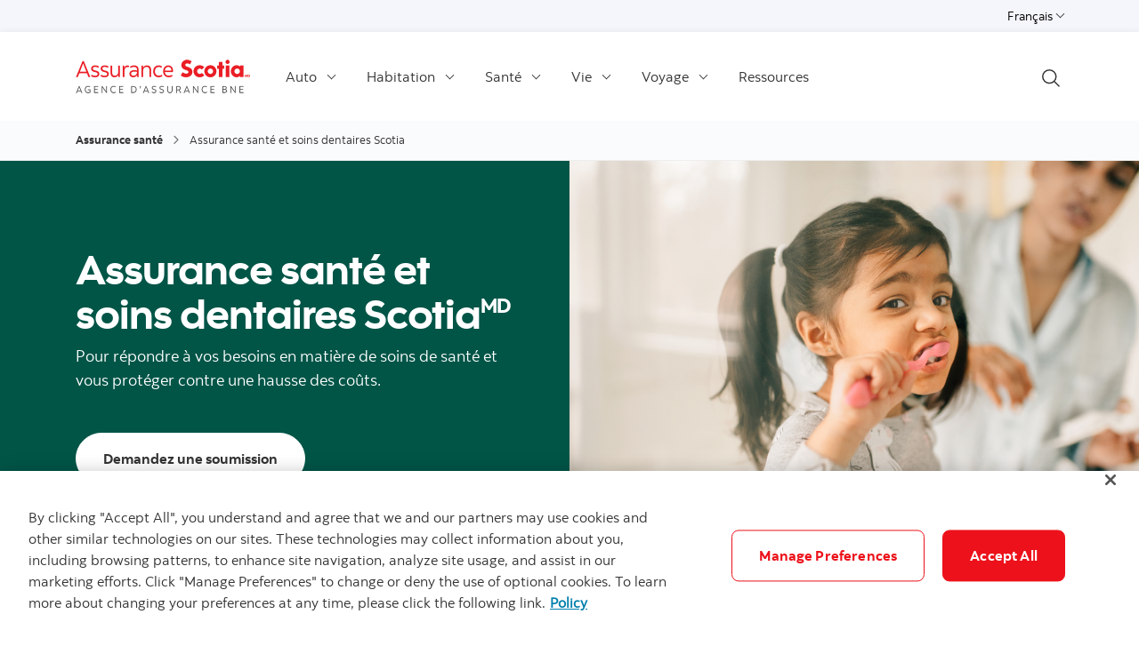

--- FILE ---
content_type: text/html; charset=UTF-8
request_url: https://www.assurancescotia.com/fr/assurance-sante/assurance-sante-et-soins-dentaires-scotia.html
body_size: 16073
content:

<!DOCTYPE HTML>
<html lang="fr" data-locale="fr" data-env="production" data-wcmmode="publish" data-enable-c2c="false" data-page="assurance-sante-et-soins-dentaires-scotia" data-site="si">

    <head>
    <meta charset="utf-8"/>
    <meta http-equiv="content-type" content="text/html; charset=utf-8"/>
    <meta name="viewport" content="width=device-width, initial-scale=1"/>
    <title>Assurance santé et soins dentaires Scotia | Assurance Scotia</title>
    <meta name="description" content="Procurez-vous une assurance santé et soins dentaires pour vos besoins en matière de soins dentaires, de médicaments, de services médicaux d&#39;urgence et d&#39;hospitalisation.
"/>
    
    <meta name="robots" content="index,follow"/>
    <meta name="theme-color" content="#ED0722"/>
    <meta name="apple-mobile-web-app-capable" content="yes"/>

   
   <meta http-equiv="X-UA-Compatible" content="IE=edge"/>
    <!-- Open Graph -->
    
    
    <meta property="og:title" content="Assurance santé et soins dentaires Scotia | Assurance Scotia"/>
    <meta property="og:site_name"/>
    <meta property="og:description" content="Procurez-vous une assurance santé et soins dentaires pour vos besoins en matière de soins dentaires, de médicaments, de services médicaux d&#39;urgence et d&#39;hospitalisation.
"/>
    <meta property="og:url" content="https://www.assurancescotia.com/content/si/si/fr/fr/assurance-sante/assurance-sante-et-soins-dentaires-scotia.html"/>
    

    <meta name="twitter:card"/>
    <meta name="twitter:site"/>
    <meta name="twitter:title" content="Assurance santé et soins dentaires Scotia | Assurance Scotia"/>
    <meta name="twitter:description" content="Procurez-vous une assurance santé et soins dentaires pour vos besoins en matière de soins dentaires, de médicaments, de services médicaux d&#39;urgence et d&#39;hospitalisation.
"/>
    <meta name="twitter:image:alt"/> 
    <meta name="twitter:image:width"/>
    <meta name="twitter:image:height"/>
    <meta name="twitter:image"/>
    
    <meta name="facebook-domain-verification"/>

    <!-- Load Cloud Services -->
<script defer="defer" type="text/javascript" src="https://rum.hlx.page/.rum/@adobe/helix-rum-js@%5E2/dist/rum-standalone.js" data-routing="env=prod,tier=publish,ams=The Bank of Nova Scotia (Enterprise)"></script>
<script src="//assets.adobedtm.com/27c34d6e7144/a51f0d6c9756/launch-991dc186f1f6.min.js" async></script>




    
<link rel="stylesheet" href="/etc.clientlibs/scotiabank/clientlibs/bns.vendor.min.ad4a118ca07e8b90eaeae5917efd1f97.css" type="text/css">
<link rel="stylesheet" href="/etc.clientlibs/scotiabank/clientlibs/bns.bundle.min.3a834cc03cc9ad2ad558912697b5bcb6.css" type="text/css">
<link rel="stylesheet" href="/etc.clientlibs/scotiabank/clientlibs/bns.template.min.4f377d12240d6ff18c520a1a54fc1792.css" type="text/css">




<!-- BNS libs -->

    
    
















    
    
    
    <link rel="alternate" hreflang="fr-ca" href="https://www.assurancescotia.com/content/si/si/fr/fr/assurance-sante/assurance-sante-et-soins-dentaires-scotia.html"/>
    
    <link rel="canonical" href="https://www.assurancescotia.com/fr/assurance-sante/assurance-sante-et-soins-dentaires-scotia.html"/>
    
    
    
        
    

    

    <link rel="icon" type="image/vnd.microsoft.icon" href="/content/dam/scotiabank/enterprise/images/logos/favicon.ico"/>
    <link rel="shortcut icon" type="image/vnd.microsoft.icon" href="/content/dam/scotiabank/enterprise/images/logos/favicon.ico"/>

    
    <bns-data json="{&#34;site&#34;:{&#34;brand&#34;:&#34;bns&#34;,&#34;name&#34;:&#34;Scotiabank Insurance&#34;,&#34;env&#34;:&#34;production&#34;,&#34;country&#34;:&#34;&#34;,&#34;language&#34;:&#34;fr&#34;,&#34;release&#34;:&#34;0&#34;,&#34;platform&#34;:&#34;aem&#34;},&#34;page&#34;:{&#34;section&#34;:&#34;Home&#34;,&#34;category&#34;:&#34;Assurance santé&#34;,&#34;subcat1&#34;:false,&#34;subcat2&#34;:false,&#34;title&#34;:&#34;Assurance santé et soins dentaires Scotia&#34;,&#34;url&#34;:&#34;/content/si/si/fr/fr/assurance-sante/assurance-sante-et-soins-dentaires-scotia.html&#34;,&#34;template&#34;:&#34;blank-page&#34;,&#34;isProduct&#34;:false,&#34;dataPath&#34;:false},&#34;user&#34;:{&#34;segment&#34;:&#34;personal banking&#34;}}"></bns-data>
    

    

    

    


    
    <script>
        // This is required to initialize at least once per HTML page load
        window.appEventData = window.appEventData || [];
        window.appEventData.push({
            event: "datalayer.pageView",
            // Get the site specific data and send it to analytics via window.appEventData.push
            site: {
                "brand": "bns",
                "name": "Scotiabank Insurance",
                "platform": "aem",
                "platformType": "web",
                "language": "fr",
                "country": "",
                "env": "prod",
                "release": "2.0.0"
            },
            // Get the page specific data and send it to analytics via window.appEventData.push
            page: {
                "title": "Assurance santé et soins dentaires Scotia",
                "url": "/content/si/si/fr/fr/assurance-sante/assurance-sante-et-soins-dentaires-scotia.html",
                "section": "Home",
                "category": "Assurance santé",
                "subCategory1": "Assurance santé et soins dentaires Scotia",
                "subCategory2": "false",
                "isProduct": "false"
            }
        });
    </script>

    
    

    
</head>
    

<body class="blank-page undefined header--fixed-mobile" data-b2t>
    <a href="#main" id="skip" class="bns--skip " tabindex="0">Passer au contenu</a>
    <!-- #wrapper begins: -->
    <div id="wrapper">
        





        
            <div>
  




    
        
        
        <div class="newpar new section">

</div>

    
        
        
        <div class="par iparys_inherited">

    
    
    
    

</div>

    


</div>

<div>
  




    
        
        
        <div class="newpar new section">

</div>

    
        
        
        <div class="par iparys_inherited">

    
    
    
    
        
        
        <div class="brand3-header">



<header class="brand3">

  
  
    <div id="top-nav">
        <div class="container top-nav-items">
          <div class="left">
            
            
          </div>
          <div class="right">
            
            <div class="language-toggle">
              <div class="dropdown">
                <button class="dropdown-toggle" href="#" id="languageDropdownMenuLink" data-toggle="dropdown" aria-haspopup="true" aria-expanded="false">
                    
                      
                        <span>Français</span>
                      
                    
                      
                    
                    <span class="sr-only">Select a language</span>
                    <span class="angle-down dark"></span>
                </button>
                <ul class="dropdown-menu" aria-labelledby="languageDropdownMenuLink">
                  <li>
                    <a class="dropdown-item" href="https://www.assurancescotia.com/fr.html"><span>Français</span> <span class="sr-only">sélectionné</span> <span class="fas fa-check ml-1"></span></a>
                  </li>
                  
                
                  
                  <li>
                    <a class="dropdown-item" href="https://www.scotiainsurance.com/en.html">
                      <span>English</span></a>
                  </li>
                </ul>
            </div>
            </div>
          </div>
        </div>
      </div>
    
    

  
    <div id="sticky">

        
    <div class="container header--items no-cta">
        
            <div class="nav-icon" aria-haspopup="true" aria-expanded="false">
                <button id="nav-toggle" data-label-closed="Menu" data-label-open="Close menu" tabindex="0">
                    <span>
                        <span id="hidden-nav-text" class="sr-only">Menu</span>
                    </span>
                </button>
            </div>
        
        <div class="logo">
            <a href="/content/si/si/fr/fr.html" alt="">
                
                    <img class="desktop" src="/content/dam/scotia-insurance/logos/scotiaInsurance_f-392x120.png" alt="Assurance Scotia desktop logo" data-img-id="header"/>
                
                    <img class="tablet" src="/content/dam/scotiabank/images/logos/2019/scotiabank-logo-red-mobile_updated_64x64.png" alt="Assurance Scotia tablet logo" data-img-id="header"/>
                
                    <img class="mobile" src="/content/dam/scotiabank/images/logos/2019/scotiabank-logo-red-mobile_updated_64x64.png" alt="Assurance Scotia mobile logo" data-img-id="header"/>
                
            </a>
            
            
            
        </div>
        <div class="links layout-left">
            <nav class="desktop">
                <ul class="main-nav-items">
                    
                        
                        
                            <li id="f3aa3fa5-b6aa-775d-6a2d-d24f613f918c" class="main-nav-item">
                                <a class="dropdown-toggle" id="f3aa3fa5-b6aa-775d-6a2d-d24f613f918c-dropdown" href="#" data-toggle="dropdown" aria-haspopup="true" aria-expanded="false" data-offset-enabled="false" data-offset="0,12">
                                    Auto
                                    <span class="angle-down dark"></span>
                                </a>
                                <ul class="dropdown-menu" id="f3aa3fa5-b6aa-775d-6a2d-d24f613f918c-ul" aria-labelledby="f3aa3fa5-b6aa-775d-6a2d-d24f613f918c-dropdown">
                                    <li id="f3aa3fa5-b6aa-775d-6a2d-d24f613f918c-go-to" class="go-to-main">
                                        <a id="auto-landing-page" href="/content/si/si/fr/fr/assurance-auto.html">
                                            Auto
                                        </a>
                                        
                                        
                                        
                                    </li>

                                    
                                        <li>
                                            <a id="auto-contact-us" href="/content/si/si/fr/fr/communiquez-avec-nous/assurance-auto.html">
                                                Contactez-nous
                                            </a>
                                            
                                            
                                            
                                        </li>

                                        
                                    
                                        <li class="bold-link-title">
                                            
                                            <a href="https://habitation-auto.assurancescotia.com/fr/soumission/auto" target="_blank" id="auto-request-a-quote" rel="noopener noreferrer">
                                                Demandez une soumission
                                                <?xml version="1.0" encoding="UTF-8" ?>
<svg width="14px" height="14px" viewBox="0 0 14 14" version="1.1" xmlns="http://www.w3.org/2000/svg" xmlns:xlink="http://www.w3.org/1999/xlink" class="external-link">
    <title>ouvre dans un nouvel onglet</title>
    <desc>Created with Sketch.</desc>
    <g stroke="none" stroke-width="1" fill="none" stroke-linecap="round" stroke-linejoin="round">
        <g transform="translate(1.000000, 1.000000)" stroke="#333333" stroke-width="1.5">
            <path d="M10,6.66666667 L10,10.6666667 C10,11.4030463 9.40304633,12 8.66666667,12 L1.33333333,12 C0.596953667,12 0,11.4030463 0,10.6666667 L0,3.33333333 C0,2.59695367 0.596953667,2 1.33333333,2 L5.33333333,2" id="Shape"></path>
            <polyline id="Shape" points="8 0 12 0 12 4"></polyline>
            <path d="M4.66666667,7.33333333 L12,0" id="Shape"></path>
        </g>
    </g>
</svg>
                                                <span class="sr-only">Externe</span>
                                            </a>
                                            
                                            
                                        </li>

                                        
                                    
                                        <li class="bold-link-title">
                                            <a id="auto-make-claim" href="/content/si/si/fr/fr/demande-de-reglement/assurance-auto.html">
                                                Demande de règlement
                                            </a>
                                            
                                            
                                            
                                        </li>

                                        
                                    
                                </ul>
                            </li>
                        
                    
                        
                        
                            <li id="892dbde6-4a17-de24-8af5-4eb8dc83db43" class="main-nav-item">
                                <a class="dropdown-toggle" id="892dbde6-4a17-de24-8af5-4eb8dc83db43-dropdown" href="#" data-toggle="dropdown" aria-haspopup="true" aria-expanded="false" data-offset-enabled="false" data-offset="0,12">
                                    Habitation
                                    <span class="angle-down dark"></span>
                                </a>
                                <ul class="dropdown-menu" id="892dbde6-4a17-de24-8af5-4eb8dc83db43-ul" aria-labelledby="892dbde6-4a17-de24-8af5-4eb8dc83db43-dropdown">
                                    <li id="892dbde6-4a17-de24-8af5-4eb8dc83db43-go-to" class="go-to-main">
                                        <a id="home-landing-page" href="/content/si/si/fr/fr/assurance-habitation.html">
                                            Habitation
                                        </a>
                                        
                                        
                                        
                                    </li>

                                    
                                        <li>
                                            <a id="home-contact-us" href="/content/si/si/fr/fr/communiquez-avec-nous/assurance-habitation.html">
                                                Contactez-nous
                                            </a>
                                            
                                            
                                            
                                        </li>

                                        
                                    
                                        <li class="bold-link-title">
                                            
                                            <a href="https://habitation-auto.assurancescotia.com/fr/soumission/habitation" target="_blank" id="home-request-a-quote" rel="noopener noreferrer">
                                                Demandez une soumission
                                                <?xml version="1.0" encoding="UTF-8" ?>
<svg width="14px" height="14px" viewBox="0 0 14 14" version="1.1" xmlns="http://www.w3.org/2000/svg" xmlns:xlink="http://www.w3.org/1999/xlink" class="external-link">
    <title>ouvre dans un nouvel onglet</title>
    <desc>Created with Sketch.</desc>
    <g stroke="none" stroke-width="1" fill="none" stroke-linecap="round" stroke-linejoin="round">
        <g transform="translate(1.000000, 1.000000)" stroke="#333333" stroke-width="1.5">
            <path d="M10,6.66666667 L10,10.6666667 C10,11.4030463 9.40304633,12 8.66666667,12 L1.33333333,12 C0.596953667,12 0,11.4030463 0,10.6666667 L0,3.33333333 C0,2.59695367 0.596953667,2 1.33333333,2 L5.33333333,2" id="Shape"></path>
            <polyline id="Shape" points="8 0 12 0 12 4"></polyline>
            <path d="M4.66666667,7.33333333 L12,0" id="Shape"></path>
        </g>
    </g>
</svg>
                                                <span class="sr-only">Externe</span>
                                            </a>
                                            
                                            
                                        </li>

                                        
                                    
                                        <li class="bold-link-title">
                                            <a id="home-make-claim" href="/content/si/si/fr/fr/demande-de-reglement/assurance-habitation.html">
                                                Demande de règlement
                                            </a>
                                            
                                            
                                            
                                        </li>

                                        
                                    
                                </ul>
                            </li>
                        
                    
                        
                        
                            <li id="4dd05f90-78ab-6f47-36de-21a8695ce842" class="main-nav-item">
                                <a class="dropdown-toggle" id="4dd05f90-78ab-6f47-36de-21a8695ce842-dropdown" href="#" data-toggle="dropdown" aria-haspopup="true" aria-expanded="false" data-offset-enabled="false" data-offset="0,12">
                                    Santé
                                    <span class="angle-down dark"></span>
                                </a>
                                <ul class="dropdown-menu" id="4dd05f90-78ab-6f47-36de-21a8695ce842-ul" aria-labelledby="4dd05f90-78ab-6f47-36de-21a8695ce842-dropdown">
                                    <li id="4dd05f90-78ab-6f47-36de-21a8695ce842-go-to" class="go-to-main">
                                        <a id="health-landing-page" href="/content/si/si/fr/fr/assurance-sante.html">
                                            Santé
                                        </a>
                                        
                                        
                                        
                                    </li>

                                    
                                        

                                        <li data-inner-links="true">
                                            <a class="inner-links-toggle" id="health-crit-ill-page" data-toggle-id="health-crit-ill-page" href="#">
                                                Assurance maladies graves Scotia
                                                <span class="angle-right dark"></span>
                                            </a>
                                            <ul id="health-crit-ill-page-ul" aria-labelledby="health-crit-ill-page" data-toggle-id="inner-menu-health-crit-ill-page" class="inner-menu" aria-hidden="true">
                                                <li class="back-to">
                                                    <a class="inner-links-toggle" href="#" data-toggle-id="health-crit-ill-page">
                                                        <span class="angle-left dark"></span>
                                                        Back to previous
                                                    </a>
                                                </li>
                                                <li class="top-level">
                                                    <a id="health-crit-ill-page" href="/content/si/si/fr/fr/assurance-sante/assurance-maladies-graves-scotia.html">
                                                        Assurance maladies graves Scotia
                                                    </a>
                                                    
                                                    
                                                    
                                                </li>
                                                
                                                    <li>
                                                        <a id="xtraprotect" href="/content/si/si/fr/fr/assurance-sante/assurance-maladies-graves-scotia/xtraprotect.html">XtraProtect pour femmes Scotia</a>
                                                    </li>
                                                
                                            </ul>
                                        </li>
                                    
                                        <li>
                                            <a id="health-dental-health-page" href="/content/si/si/fr/fr/assurance-sante/assurance-sante-et-soins-dentaires-scotia.html">
                                                Assurance santé et soins dentaires Scotia
                                            </a>
                                            
                                            
                                            
                                        </li>

                                        
                                    
                                        <li>
                                            <a id="health-contact-us" href="/content/si/si/fr/fr/communiquez-avec-nous/assurance-sante.html">
                                                Contactez-nous
                                            </a>
                                            
                                            
                                            
                                        </li>

                                        
                                    
                                        <li class="bold-link-title">
                                            <a id="health-request-a-quote" href="/content/si/si/fr/fr/demandez-une-soumission/assurance-sante.html">
                                                Demandez une soumission
                                            </a>
                                            
                                            
                                            
                                        </li>

                                        
                                    
                                        <li class="bold-link-title">
                                            <a id="health-make-claim" href="/content/si/si/fr/fr/demande-de-reglement/assurance-sante.html">
                                                Demande de règlement
                                            </a>
                                            
                                            
                                            
                                        </li>

                                        
                                    
                                </ul>
                            </li>
                        
                    
                        
                        
                            <li id="761443d6-7bbd-e6e4-ec25-d2c1fdfe99e4" class="main-nav-item">
                                <a class="dropdown-toggle" id="761443d6-7bbd-e6e4-ec25-d2c1fdfe99e4-dropdown" href="#" data-toggle="dropdown" aria-haspopup="true" aria-expanded="false" data-offset-enabled="false" data-offset="0,12">
                                    Vie
                                    <span class="angle-down dark"></span>
                                </a>
                                <ul class="dropdown-menu" id="761443d6-7bbd-e6e4-ec25-d2c1fdfe99e4-ul" aria-labelledby="761443d6-7bbd-e6e4-ec25-d2c1fdfe99e4-dropdown">
                                    <li id="761443d6-7bbd-e6e4-ec25-d2c1fdfe99e4-go-to" class="go-to-main">
                                        <a id="life-landing-page" href="/content/si/si/fr/fr/assurance-vie.html">
                                            Vie
                                        </a>
                                        
                                        
                                        
                                    </li>

                                    
                                        <li>
                                            <a id="scotia-acc-death-page" href="/content/si/si/fr/fr/assurance-vie/assurance-en-cas-de-deces-accidentel-scotia.html">
                                                Assurance en cas de décès accidentel Scotia
                                            </a>
                                            
                                            
                                            
                                        </li>

                                        
                                    
                                        

                                        <li data-inner-links="true">
                                            <a class="inner-links-toggle" id="life-gli-fr" data-toggle-id="life-gli-fr" href="#">
                                                Assurance vie permanente
                                                <span class="angle-right dark"></span>
                                            </a>
                                            <ul id="life-gli-fr-ul" aria-labelledby="life-gli-fr" data-toggle-id="inner-menu-life-gli-fr" class="inner-menu" aria-hidden="true">
                                                <li class="back-to">
                                                    <a class="inner-links-toggle" href="#" data-toggle-id="life-gli-fr">
                                                        <span class="angle-left dark"></span>
                                                        Back to previous
                                                    </a>
                                                </li>
                                                
                                                
                                                    <li>
                                                        <a id="assurance-vie-permanente" href="/content/si/si/fr/fr/assurance-vie/assurance-vie-permanente.html">Assurance vie permanente</a>
                                                    </li>
                                                
                                                    <li>
                                                        <a id="assurance-vie-garantie" href="/content/si/si/fr/fr/assurance-vie/assurance-vie-garantie.html">Assurance vie garantie Scotia</a>
                                                    </li>
                                                
                                                    <li>
                                                        <a id="assurance-vie-entiere-temporaire-100-ans-scotia" href="/content/si/si/fr/fr/assurance-vie/assurance-vie-entiere-temporaire-100-ans-scotia.html">Assurance vie entière temporaire à 100 ans Scotia</a>
                                                    </li>
                                                
                                            </ul>
                                        </li>
                                    
                                        <li>
                                            <a id="scotia-term-life-page" href="/content/si/si/fr/fr/assurance-vie-temporaire.html">
                                                Assurance vie temporaire Scotia
                                            </a>
                                            
                                            
                                            
                                        </li>

                                        
                                    
                                        <li>
                                            <a id="life-contact-us" href="/content/si/si/fr/fr/communiquez-avec-nous/assurance-vie.html">
                                                Contactez-nous
                                            </a>
                                            
                                            
                                            
                                        </li>

                                        
                                    
                                        <li class="bold-link-title">
                                            <a id="life-request-a-quote" href="/content/si/si/fr/fr/demandez-une-soumission/assurance-vie.html">
                                                Demandez une soumission
                                            </a>
                                            
                                            
                                            
                                        </li>

                                        
                                    
                                        <li class="bold-link-title">
                                            <a id="life-make-claim" href="/content/si/si/fr/fr/demande-de-reglement/assurance-vie.html">
                                                Demande de règlement
                                            </a>
                                            
                                            
                                            
                                        </li>

                                        
                                    
                                </ul>
                            </li>
                        
                    
                        
                        
                            <li id="549914c1-1e98-87f0-c9d8-41993abe1605" class="main-nav-item">
                                <a class="dropdown-toggle" id="549914c1-1e98-87f0-c9d8-41993abe1605-dropdown" href="#" data-toggle="dropdown" aria-haspopup="true" aria-expanded="false" data-offset-enabled="false" data-offset="0,12">
                                    Voyage
                                    <span class="angle-down dark"></span>
                                </a>
                                <ul class="dropdown-menu" id="549914c1-1e98-87f0-c9d8-41993abe1605-ul" aria-labelledby="549914c1-1e98-87f0-c9d8-41993abe1605-dropdown">
                                    <li id="549914c1-1e98-87f0-c9d8-41993abe1605-go-to" class="go-to-main">
                                        <a id="travel-landing-page" href="/content/si/si/fr/fr/assurance-voyage.html">
                                            Voyage
                                        </a>
                                        
                                        
                                        
                                    </li>

                                    
                                        <li>
                                            <a id="travel-contact-us" href="/content/si/si/fr/fr/communiquez-avec-nous/assurance-voyage.html">
                                                Contactez-nous
                                            </a>
                                            
                                            
                                            
                                        </li>

                                        
                                    
                                        <li class="bold-link-title">
                                            <a id="travel-request-a-quote" href="/content/si/si/fr/fr/demandez-une-soumission/assurance-voyage.html">
                                                Demandez une soumission
                                            </a>
                                            
                                            
                                            
                                        </li>

                                        
                                    
                                        <li class="bold-link-title">
                                            <a id="travel-make-claim" href="/content/si/si/fr/fr/demande-de-reglement/assurance-voyage.html">
                                                Demande de règlement
                                            </a>
                                            
                                            
                                            
                                        </li>

                                        
                                    
                                </ul>
                            </li>
                        
                    
                        
                            <li id="322b2706-c583-84bd-0add-8682ff819f6c" class="main-nav-item">
                                <a href="/content/si/si/fr/fr/ressources.html">
                                    Ressources
                                </a>
                                
                                
                                
                            </li>
                            
                        
                        
                    
                </ul>
            </nav>
            <div class="brand3-header-trending-search" id="searchContainer">
                <form id="search" class="bns--search-new hide desktop  " role="search" data-recent-searches="false">
                    <label for="header__search" class="sr-only">Search</label>
                    <input type="hidden" id="search_source_Url" name="search_source_Url"/>
                    <input type="hidden" value="dotcom_scotiainsurance_ca_fr" id="search_source" name="source" data-source="dotcom_scotiainsurance_ca_fr"/>
                    <input type="search" id="header__search" class="s--input" placeholder="Recherche" autocomplete="off" aria-labelledby="trendingSearchAriaAnnoucementDesktop" aria-controls="trendingSearch"/>
                    

                    <div class="s--submit--icon-container" data-submit="" id="submitSearchIcon">
                        <img class="s--submit--icon" src="[data-uri]" alt=""/>
                    </div>
                    <button class="s--close close-search">
                        <img class="s--close--icon" alt="" src="[data-uri]"/>
                        <span class="sr-only">Close search</span>
                    </button>
                </form>
                
            </div>
            <button id="openSearch" class="open-search desktop layout-left">
                
                <img alt="Recherche" src="[data-uri]"/>
                
                
                <span class="sr-only">Open search</span>
            </button>
            
        </div>
    </div>


        
    <nav id="mobile-nav" class="mobile-nav search-enabled" aria-hidden="true" aria-labelledby="nav-icon">
        <form class="mav__search ">
            <label for="mav__search" class="sr-only">Recherche</label>
            <input type="hidden" id="search_source_Url" name="search_source_Url"/>
            <input id="header__search_mobile" type="text" placeholder="Recherche" aria-labelledby="trendingSearchAriaAnnoucement"/>
            
            <button type="button" class="s--submit" data-submit="">
            
                <img alt="Recherche" src="[data-uri]"/>
            
            
                <span class="sr-only">Search</span>
            </button>
        </form>
        
        <ul class="show main-nav-items" data-level="1">
            
                

                
                    <li id="f3aa3fa5-b6aa-775d-6a2d-d24f613f918c-mobile-nav-item" class="main-nav-item">
                        <a class="toggle-submenu" href="#" id="f3aa3fa5-b6aa-775d-6a2d-d24f613f918c-mobile-nav-item-dd" data-toggle="f3aa3fa5-b6aa-775d-6a2d-d24f613f918c-mobile-nav-item-dd">
                            Auto
                            <span class="angle-right dark"></span>
                        </a>

                        <ul class="main-nav-subitems" aria-labelledby="f3aa3fa5-b6aa-775d-6a2d-d24f613f918c-mobile-nav-item-dd" data-level="2">
                            <li class="back toggle-submenu">
                                <a href="#" data-toggle="f3aa3fa5-b6aa-775d-6a2d-d24f613f918c-mobile-nav-item-dd">
                                    <span class="angle-left dark"></span>
                                    Back to
                                    previous
                                </a>
                            </li>
                            <li id="f3aa3fa5-b6aa-775d-6a2d-d24f613f918c-mobile-nav-item-go-to" class="go-to-main">
                                
                                    <a id="auto-landing-page-mobile" href="/content/si/si/fr/fr/assurance-auto.html">Auto</a>
                                    
                                
                                
                                
                                
                            </li>
                            
                                <li>
                                    
                                        <a id="auto-contact-us-mobile" href="/content/si/si/fr/fr/communiquez-avec-nous/assurance-auto.html">Contactez-nous</a>
                                        
                                    
                                    
                                    
                                    
                                </li>

                                
                            
                                <li class="bold-link-title">
                                    
                                    
                                        <a id="auto-request-a-quote-mobile" href="https://habitation-auto.assurancescotia.com/fr/soumission/auto" target="_blank" rel="noopener noreferrer">Demandez une soumission
                                            <?xml version="1.0" encoding="UTF-8" ?>
<svg width="14px" height="14px" viewBox="0 0 14 14" version="1.1" xmlns="http://www.w3.org/2000/svg" xmlns:xlink="http://www.w3.org/1999/xlink" class="external-link">
    <title>ouvre dans un nouvel onglet</title>
    <desc>Created with Sketch.</desc>
    <g stroke="none" stroke-width="1" fill="none" stroke-linecap="round" stroke-linejoin="round">
        <g transform="translate(1.000000, 1.000000)" stroke="#333333" stroke-width="1.5">
            <path d="M10,6.66666667 L10,10.6666667 C10,11.4030463 9.40304633,12 8.66666667,12 L1.33333333,12 C0.596953667,12 0,11.4030463 0,10.6666667 L0,3.33333333 C0,2.59695367 0.596953667,2 1.33333333,2 L5.33333333,2" id="Shape"></path>
            <polyline id="Shape" points="8 0 12 0 12 4"></polyline>
            <path d="M4.66666667,7.33333333 L12,0" id="Shape"></path>
        </g>
    </g>
</svg>
                                            <span class="sr-only">Externe</span>
                                        </a>
                                        
                                    
                                    
                                    
                                </li>

                                
                            
                                <li class="bold-link-title">
                                    
                                        <a id="auto-make-claim-mobile" href="/content/si/si/fr/fr/demande-de-reglement/assurance-auto.html">Demande de règlement</a>
                                        
                                    
                                    
                                    
                                    
                                </li>

                                
                            
                        </ul>
                    </li>
                
            
                

                
                    <li id="892dbde6-4a17-de24-8af5-4eb8dc83db43-mobile-nav-item" class="main-nav-item">
                        <a class="toggle-submenu" href="#" id="892dbde6-4a17-de24-8af5-4eb8dc83db43-mobile-nav-item-dd" data-toggle="892dbde6-4a17-de24-8af5-4eb8dc83db43-mobile-nav-item-dd">
                            Habitation
                            <span class="angle-right dark"></span>
                        </a>

                        <ul class="main-nav-subitems" aria-labelledby="892dbde6-4a17-de24-8af5-4eb8dc83db43-mobile-nav-item-dd" data-level="2">
                            <li class="back toggle-submenu">
                                <a href="#" data-toggle="892dbde6-4a17-de24-8af5-4eb8dc83db43-mobile-nav-item-dd">
                                    <span class="angle-left dark"></span>
                                    Back to
                                    previous
                                </a>
                            </li>
                            <li id="892dbde6-4a17-de24-8af5-4eb8dc83db43-mobile-nav-item-go-to" class="go-to-main">
                                
                                    <a id="home-landing-page-mobile" href="/content/si/si/fr/fr/assurance-habitation.html">Habitation</a>
                                    
                                
                                
                                
                                
                            </li>
                            
                                <li>
                                    
                                        <a id="home-contact-us-mobile" href="/content/si/si/fr/fr/communiquez-avec-nous/assurance-habitation.html">Contactez-nous</a>
                                        
                                    
                                    
                                    
                                    
                                </li>

                                
                            
                                <li class="bold-link-title">
                                    
                                    
                                        <a id="home-request-a-quote-mobile" href="https://habitation-auto.assurancescotia.com/fr/soumission/habitation" target="_blank" rel="noopener noreferrer">Demandez une soumission
                                            <?xml version="1.0" encoding="UTF-8" ?>
<svg width="14px" height="14px" viewBox="0 0 14 14" version="1.1" xmlns="http://www.w3.org/2000/svg" xmlns:xlink="http://www.w3.org/1999/xlink" class="external-link">
    <title>ouvre dans un nouvel onglet</title>
    <desc>Created with Sketch.</desc>
    <g stroke="none" stroke-width="1" fill="none" stroke-linecap="round" stroke-linejoin="round">
        <g transform="translate(1.000000, 1.000000)" stroke="#333333" stroke-width="1.5">
            <path d="M10,6.66666667 L10,10.6666667 C10,11.4030463 9.40304633,12 8.66666667,12 L1.33333333,12 C0.596953667,12 0,11.4030463 0,10.6666667 L0,3.33333333 C0,2.59695367 0.596953667,2 1.33333333,2 L5.33333333,2" id="Shape"></path>
            <polyline id="Shape" points="8 0 12 0 12 4"></polyline>
            <path d="M4.66666667,7.33333333 L12,0" id="Shape"></path>
        </g>
    </g>
</svg>
                                            <span class="sr-only">Externe</span>
                                        </a>
                                        
                                    
                                    
                                    
                                </li>

                                
                            
                                <li class="bold-link-title">
                                    
                                        <a id="home-make-claim-mobile" href="/content/si/si/fr/fr/demande-de-reglement/assurance-habitation.html">Demande de règlement</a>
                                        
                                    
                                    
                                    
                                    
                                </li>

                                
                            
                        </ul>
                    </li>
                
            
                

                
                    <li id="4dd05f90-78ab-6f47-36de-21a8695ce842-mobile-nav-item" class="main-nav-item">
                        <a class="toggle-submenu" href="#" id="4dd05f90-78ab-6f47-36de-21a8695ce842-mobile-nav-item-dd" data-toggle="4dd05f90-78ab-6f47-36de-21a8695ce842-mobile-nav-item-dd">
                            Santé
                            <span class="angle-right dark"></span>
                        </a>

                        <ul class="main-nav-subitems" aria-labelledby="4dd05f90-78ab-6f47-36de-21a8695ce842-mobile-nav-item-dd" data-level="2">
                            <li class="back toggle-submenu">
                                <a href="#" data-toggle="4dd05f90-78ab-6f47-36de-21a8695ce842-mobile-nav-item-dd">
                                    <span class="angle-left dark"></span>
                                    Back to
                                    previous
                                </a>
                            </li>
                            <li id="4dd05f90-78ab-6f47-36de-21a8695ce842-mobile-nav-item-go-to" class="go-to-main">
                                
                                    <a id="health-landing-page-mobile" href="/content/si/si/fr/fr/assurance-sante.html">Santé</a>
                                    
                                
                                
                                
                                
                            </li>
                            
                                

                                <li data-inner-links="true">
                                    <a class="toggle-submenu" id="health-crit-ill-page" data-toggle="health-crit-ill-page" href="#">
                                        Assurance maladies graves Scotia
                                        <span class="angle-right dark"></span>
                                    </a>

                                    <ul aria-labelledby="health-crit-ill-page" class="main-nav-subitems" data-level="3">
                                        <li class="back toggle-submenu">
                                            <a class="inner-links-toggle" href="#" data-toggle="health-crit-ill-page">
                                                <span class="angle-left dark"></span>
                                                Back to previous
                                            </a>
                                        </li>
                                        <li class="top-level">
                                            <a id="health-crit-ill-page" href="/content/si/si/fr/fr/assurance-sante/assurance-maladies-graves-scotia.html">
                                                Assurance maladies graves Scotia
                                            </a>
                                            
                                            
                                            
                                        </li>
                                        
                                            <li>
                                                <a id="xtraprotect" href="/content/si/si/fr/fr/assurance-sante/assurance-maladies-graves-scotia/xtraprotect.html">XtraProtect pour femmes Scotia</a>
                                            </li>
                                        
                                    </ul>
                                </li>
                            
                                <li>
                                    
                                        <a id="health-dental-health-page-mobile" href="/content/si/si/fr/fr/assurance-sante/assurance-sante-et-soins-dentaires-scotia.html">Assurance santé et soins dentaires Scotia</a>
                                        
                                    
                                    
                                    
                                    
                                </li>

                                
                            
                                <li>
                                    
                                        <a id="health-contact-us-mobile" href="/content/si/si/fr/fr/communiquez-avec-nous/assurance-sante.html">Contactez-nous</a>
                                        
                                    
                                    
                                    
                                    
                                </li>

                                
                            
                                <li class="bold-link-title">
                                    
                                        <a id="health-request-a-quote-mobile" href="/content/si/si/fr/fr/demandez-une-soumission/assurance-sante.html">Demandez une soumission</a>
                                        
                                    
                                    
                                    
                                    
                                </li>

                                
                            
                                <li class="bold-link-title">
                                    
                                        <a id="health-make-claim-mobile" href="/content/si/si/fr/fr/demande-de-reglement/assurance-sante.html">Demande de règlement</a>
                                        
                                    
                                    
                                    
                                    
                                </li>

                                
                            
                        </ul>
                    </li>
                
            
                

                
                    <li id="761443d6-7bbd-e6e4-ec25-d2c1fdfe99e4-mobile-nav-item" class="main-nav-item">
                        <a class="toggle-submenu" href="#" id="761443d6-7bbd-e6e4-ec25-d2c1fdfe99e4-mobile-nav-item-dd" data-toggle="761443d6-7bbd-e6e4-ec25-d2c1fdfe99e4-mobile-nav-item-dd">
                            Vie
                            <span class="angle-right dark"></span>
                        </a>

                        <ul class="main-nav-subitems" aria-labelledby="761443d6-7bbd-e6e4-ec25-d2c1fdfe99e4-mobile-nav-item-dd" data-level="2">
                            <li class="back toggle-submenu">
                                <a href="#" data-toggle="761443d6-7bbd-e6e4-ec25-d2c1fdfe99e4-mobile-nav-item-dd">
                                    <span class="angle-left dark"></span>
                                    Back to
                                    previous
                                </a>
                            </li>
                            <li id="761443d6-7bbd-e6e4-ec25-d2c1fdfe99e4-mobile-nav-item-go-to" class="go-to-main">
                                
                                    <a id="life-landing-page-mobile" href="/content/si/si/fr/fr/assurance-vie.html">Vie</a>
                                    
                                
                                
                                
                                
                            </li>
                            
                                <li>
                                    
                                        <a id="scotia-acc-death-page-mobile" href="/content/si/si/fr/fr/assurance-vie/assurance-en-cas-de-deces-accidentel-scotia.html">Assurance en cas de décès accidentel Scotia</a>
                                        
                                    
                                    
                                    
                                    
                                </li>

                                
                            
                                

                                <li data-inner-links="true">
                                    <a class="toggle-submenu" id="life-gli-fr" data-toggle="life-gli-fr" href="#">
                                        Assurance vie permanente
                                        <span class="angle-right dark"></span>
                                    </a>

                                    <ul aria-labelledby="life-gli-fr" class="main-nav-subitems" data-level="3">
                                        <li class="back toggle-submenu">
                                            <a class="inner-links-toggle" href="#" data-toggle="life-gli-fr">
                                                <span class="angle-left dark"></span>
                                                Back to previous
                                            </a>
                                        </li>
                                        
                                        
                                            <li>
                                                <a id="assurance-vie-permanente" href="/content/si/si/fr/fr/assurance-vie/assurance-vie-permanente.html">Assurance vie permanente</a>
                                            </li>
                                        
                                            <li>
                                                <a id="assurance-vie-garantie" href="/content/si/si/fr/fr/assurance-vie/assurance-vie-garantie.html">Assurance vie garantie Scotia</a>
                                            </li>
                                        
                                            <li>
                                                <a id="assurance-vie-entiere-temporaire-100-ans-scotia" href="/content/si/si/fr/fr/assurance-vie/assurance-vie-entiere-temporaire-100-ans-scotia.html">Assurance vie entière temporaire à 100 ans Scotia</a>
                                            </li>
                                        
                                    </ul>
                                </li>
                            
                                <li>
                                    
                                        <a id="scotia-term-life-page-mobile" href="/content/si/si/fr/fr/assurance-vie-temporaire.html">Assurance vie temporaire Scotia</a>
                                        
                                    
                                    
                                    
                                    
                                </li>

                                
                            
                                <li>
                                    
                                        <a id="life-contact-us-mobile" href="/content/si/si/fr/fr/communiquez-avec-nous/assurance-vie.html">Contactez-nous</a>
                                        
                                    
                                    
                                    
                                    
                                </li>

                                
                            
                                <li class="bold-link-title">
                                    
                                        <a id="life-request-a-quote-mobile" href="/content/si/si/fr/fr/demandez-une-soumission/assurance-vie.html">Demandez une soumission</a>
                                        
                                    
                                    
                                    
                                    
                                </li>

                                
                            
                                <li class="bold-link-title">
                                    
                                        <a id="life-make-claim-mobile" href="/content/si/si/fr/fr/demande-de-reglement/assurance-vie.html">Demande de règlement</a>
                                        
                                    
                                    
                                    
                                    
                                </li>

                                
                            
                        </ul>
                    </li>
                
            
                

                
                    <li id="549914c1-1e98-87f0-c9d8-41993abe1605-mobile-nav-item" class="main-nav-item">
                        <a class="toggle-submenu" href="#" id="549914c1-1e98-87f0-c9d8-41993abe1605-mobile-nav-item-dd" data-toggle="549914c1-1e98-87f0-c9d8-41993abe1605-mobile-nav-item-dd">
                            Voyage
                            <span class="angle-right dark"></span>
                        </a>

                        <ul class="main-nav-subitems" aria-labelledby="549914c1-1e98-87f0-c9d8-41993abe1605-mobile-nav-item-dd" data-level="2">
                            <li class="back toggle-submenu">
                                <a href="#" data-toggle="549914c1-1e98-87f0-c9d8-41993abe1605-mobile-nav-item-dd">
                                    <span class="angle-left dark"></span>
                                    Back to
                                    previous
                                </a>
                            </li>
                            <li id="549914c1-1e98-87f0-c9d8-41993abe1605-mobile-nav-item-go-to" class="go-to-main">
                                
                                    <a id="travel-landing-page-mobile" href="/content/si/si/fr/fr/assurance-voyage.html">Voyage</a>
                                    
                                
                                
                                
                                
                            </li>
                            
                                <li>
                                    
                                        <a id="travel-contact-us-mobile" href="/content/si/si/fr/fr/communiquez-avec-nous/assurance-voyage.html">Contactez-nous</a>
                                        
                                    
                                    
                                    
                                    
                                </li>

                                
                            
                                <li class="bold-link-title">
                                    
                                        <a id="travel-request-a-quote-mobile" href="/content/si/si/fr/fr/demandez-une-soumission/assurance-voyage.html">Demandez une soumission</a>
                                        
                                    
                                    
                                    
                                    
                                </li>

                                
                            
                                <li class="bold-link-title">
                                    
                                        <a id="travel-make-claim-mobile" href="/content/si/si/fr/fr/demande-de-reglement/assurance-voyage.html">Demande de règlement</a>
                                        
                                    
                                    
                                    
                                    
                                </li>

                                
                            
                        </ul>
                    </li>
                
            
                
                    <li id="322b2706-c583-84bd-0add-8682ff819f6c-mobile-nav-item" class="main-nav-item">
                        
                            
                            <a href="/content/si/si/fr/fr/ressources.html">Ressources</a>
                        
                        
                        
                        
                    </li>
                    
                

                
            
            
        </ul>
    </nav>

      
    </div>


  
    <div id="brand3HeaderSiteDropdown" class="site-dropdowns  " aria-hidden="true">
        
        <div class="site-dropdown">
            <label class="sr-only" for="b58a28c4-6566-39f0-c895-d09b0c32b217-mobile">Choisir une langue</label>
            <select id="b58a28c4-6566-39f0-c895-d09b0c32b217-mobile" class="language-toggle--select">               
                <option selected value="https://www.assurancescotia.com/fr.html">Français</option>
                
                           
                
                <option value="https://www.scotiainsurance.com/en.html">English</option>
            </select>
            <span class="angle-down dark"></span>
        </div>
    </div>


</header>



    
<link rel="stylesheet" href="/etc.clientlibs/scotiabank/clientlibs/bns.font.min.c7952ad0d2b618b61c5810d66fd33250.css" type="text/css">




    
<script src="/etc.clientlibs/scotiabank/clientlibs/bns.vendor/dom-purify.min.04300ff8509c54c0cae83a87ccbb55a7.js"></script>
<script src="/etc.clientlibs/scotiabank/clientlibs/bns.search.min.2355b4cf260fb934aeec2e66890846d3.js"></script>




    
<link rel="stylesheet" href="/etc.clientlibs/scotiabank/clientlibs/bns.search.min.84a4509ca0566dbce18ff7b32c7780a9.css" type="text/css">





    
<script src="/etc.clientlibs/scotiabank/clientlibs/bns.vendor/react.production.min.61699b70cf57abe63fdf5f4007d36ec1.js"></script>
<script src="/etc.clientlibs/scotiabank/clientlibs/bns.vendor/react-dom.production.min.23bfe7e99565ee8f34afd63c06f4c24b.js"></script>




    
<link rel="stylesheet" href="/etc.clientlibs/scotiabank/clientlibs/bns.trending-search.min.fad970f052050bd1ea16f878dce846d7.css" type="text/css">
<script src="/etc.clientlibs/scotiabank/clientlibs/bns.trending-search.min.d3de04e3d41bd6daeb606bc8139033d6.js"></script>


</div>

    

</div>

    


</div>
            
            
<main id="main" role="main" class="brand3">
    <!-- Breadcrumbs -->
    
        <div class="breadcrumb-wrapper inline-display">
            <div class="container">
                




  <nav aria-label="Breadcrumb">
    <ol class="breadcrumb">
        <li class="breadcrumb-item"><a href="/content/si/si/fr/fr/assurance-sante.html">Assurance santé</a></li>
        
    
        
        <li class="breadcrumb-item active">Assurance santé et soins dentaires Scotia</li>
    </ol>
  </nav> 




            </div>
        </div>
    
    




    
    
    <div class="brand3-hero"><div class="NaN">
  <div class="brand3 hero-container">
    <div class="hero _compass lg-compass-forest dark-bg lg-dark-bg md-compass-forest dark-bg md-dark-bg sm-compass-forest dark-bg sm-dark-bg " style="height: 460px">
      
      <div id="178e725d-7b87-f195-45d3-097835e88e1f" class="brand3-hero-renditions  mediaDisabledMobile " data-renditions="{&#34;default&#34;:&#34;/content/dam/scotiabank/canada/common/imagery/visual-id/heroes/GettyImages-1832573615.png&#34;,&#34;small&#34;:&#34;/content/dam/scotiabank/canada/common/imagery/visual-id/heroes/GettyImages-1832573615.png/_jcr_content/renditions/cq5dam.web.767.767.png&#34;,&#34;medium&#34;:&#34;/content/dam/scotiabank/canada/common/imagery/visual-id/heroes/GettyImages-1832573615.png/_jcr_content/renditions/cq5dam.web.1024.1024.png&#34;,&#34;large&#34;:&#34;/content/dam/scotiabank/canada/common/imagery/visual-id/heroes/GettyImages-1832573615.png/_jcr_content/renditions/cq5dam.web.2000.2000.png&#34;}" data-sizes="{&#34;large&#34;:&#34;460px&#34;,&#34;medium&#34;:&#34;298px&#34;,&#34;small&#34;:&#34;298px&#34;}"></div>
      
      <div class="container  mediaDisabledMobile ">
        <div class="contentContainer container  mediaDisabledMobile  center-hero" style=" top: 0;  height: 100%; ;">
          <div class="container content--hero left-tablet left-desktop left-mobile center-hero" style="padding-right: 55%;">
            <div>
                





            </div>
            <div class="title bns--title">
              <h1>Assurance santé et soins dentaires Scotia<sup>MD</sup><br />

</h1>
            </div>
            <div class="description">
              <p>Pour répondre à vos besoins en matière de soins de santé et vous protéger contre une hausse des coûts.<br />
</p>

            </div>
            
            
            <div>
              
    
  <a id="HealthDentalHeroCTA" class="bns_button button-link primary-button pill-button grey-button  " href="https://apply.securiancanada.ca/fr/scotia/health" data-nova-link=" " target="_blank" data-digital-analytics-track="health-dental-hero" data-digital-analytics-detail="vendor-app">
    
  
  <span class="text ">Demandez une soumission<span class="sr-only">Demandez une soumission</span></span>
  
  

  </a>

    
    
    
    
    
    

            </div>
            <div>
                





            </div>
          </div>
        </div>

        <div style=" left: 0;  top: 0;  width: 50%;  height: 100%; ;" class="contentContainerColor _compass lg-compass-forest dark-bg lg-dark-bg md-compass-forest dark-bg md-dark-bg sm-compass-forest dark-bg sm-dark-bg "></div>
      </div>
    </div>
    
    
    
<link rel="stylesheet" href="/etc.clientlibs/scotiabank/clientlibs/bns.brand3-hero.min.2f26b4c084ba008ce2860476ebc78bb7.css" type="text/css">
<script src="/etc.clientlibs/scotiabank/clientlibs/bns.brand3-hero.min.96e2f82fcbe03f86def3889ed4f88bf0.js"></script>




  </div>
  <script>
    Window.imageRenditions("178e725d-7b87-f195-45d3-097835e88e1f");
  </script>
  
</div>
</div>


    
    
    <div class="section-container">


<div class="bns--section bg-gray-lightest light-bg ">

	
	

	
	

	<div class="section--container">

		
		

		
		<div class="section--content">
			




    
    
    <div class="spacer-wrapper"><div class="spacer"></div></div>


    
    
    <div class="heading">



    
	
    
    
    
    
    <div class="bns--title title--h2 text-left">

        
        
            
            <div class="text-none text-black">
                <h2> Cette assurance aide à payer les frais non couverts par les régimes d’assurance santé provinciaux et d’entreprise.<br />
 </h2>
                
            </div>
        
    </div>
    
    





</div>


    
    
    <div class="cmp cmp-text">

<p>Vous êtes admissible à cette protection pour vous-même, votre conjoint et vos enfants à charge si :</p>
<ul>
<li>vous avez entre 18 et 64 ans;</li>
<li>vous êtes un résident canadien;</li>
<li>vous êtes un client de la Banque Scotia ou conjoint d’un client de la Banque Scotia;</li>
<li>vous êtes couvert par un régime d’assurance santé provincial ou territorial.</li>
<li>Si vous êtes un résident du Québec, vous devez avoir l’assurance médicaments de la RAMQ ou d’un régime collectif équivalent d’un employeur ou d’une association professionnelle, qui est le premier payeur des médicaments sur ordonnance.</li>
</ul>
<p>En outre, vous pouvez choisir entre l’assurance santé seulement ou l’assurance santé plus l’assurance soins dentaires, en fonction de vos besoins.</p>


    




    
<link rel="stylesheet" href="/etc.clientlibs/scotiabank/clientlibs/bns.text.min.e6fa20de511e250b72d6d0f27fcbfa5f.css" type="text/css">
<script src="/etc.clientlibs/scotiabank/clientlibs/bns.text.min.1e26f95bc27e9b24bff4bd95838c4ef2.js"></script>



</div>



		</div>
	</div>

	
	

</div></div>


    
    
    <div class="section-container">


<div class="bns--section bg-white light-bg ">

	
	

	
	

	<div class="section--container">

		
		

		
		<div class="section--content">
			




    
    
    <div class="spacer-wrapper"><div class="spacer"></div></div>


    
    
    <div class="heading">



    
	
    
    
    
    
    <div class="bns--title title--h2 text-center">

        
        
            
            <div class="text-none text-black">
                <h2> <p>L’Assurance santé et soins dentaires Scotia<sup>MD</sup> vous offre :<br />
</p>
 </h2>
                
            </div>
        
    </div>
    
    





</div>


    
    
    <div class="_row">





<div class="row ">
  <div class="col-md-4">
    




    
    
    <div class="heading">



    
	
    
    
    
    
    <div class="bns--title title--h3 text-left">

        
        
            
            <div class="text-none text-black">
                <h3> Primes d’assurance collective abordables<br />
 </h3>
                
            </div>
        
    </div>
    
    





</div>


    
    
    <div class="cmp cmp-text">

<p>Vous bénéficiez de taux de prime d’assurance collective peu élevés, réservés aux clients de la Banque Scotia, à leur conjoint et à leurs enfants à charge.<br />
</p>


    




    



</div>


    
    
    <div class="spacer-wrapper"><div class="spacer"></div></div>



  </div>
<div class="col-md-4">
    




    
    
    <div class="heading">



    
	
    
    
    
    
    <div class="bns--title title--h3 text-left">

        
        
            
            <div class="text-none text-black">
                <h3> Protection à vie<br />
 </h3>
                
            </div>
        
    </div>
    
    





</div>


    
    
    <div class="cmp cmp-text">

<p>Vous profitez d’une protection à vie, à l’exception de la protection Soins médicaux de voyage qui se termine à 80 ans.<br />
</p>


    




    



</div>


    
    
    <div class="spacer-wrapper"><div class="spacer"></div></div>



  </div>
<div class="col-md-4">
    




    
    
    <div class="heading">



    
	
    
    
    
    
    <div class="bns--title title--h3 text-left">

        
        
            
            <div class="text-none text-black">
                <h3> Modalités de paiement pratiques<br />
 </h3>
                
            </div>
        
    </div>
    
    





</div>


    
    
    <div class="cmp cmp-text">

<p>Vous pouvez choisir de payer par prélèvements automatiques mensuels sur votre carte de crédit ou votre compte-chèques.<br />
</p>


    




    



</div>


    
    
    <div class="spacer-wrapper"><div class="spacer"></div></div>



  </div>

</div>





    
<link rel="stylesheet" href="/etc.clientlibs/scotiabank/clientlibs/bns.gridrow.min.896e8b437b330186812dbca037b642c9.css" type="text/css">




    
<script src="/etc.clientlibs/scotiabank/clientlibs/bns.gridrow.min.a4df1966b90d77b8005ed80a2dac481e.js"></script>


</div>


    
    
    <div class="spacer-wrapper"><div class="spacer"></div></div>


    
    
    <div class="_row">





<div class="row ">
  <div class="col-md-4">
    




    
    
    <div class="heading">



    
	
    
    
    
    
    <div class="bns--title title--h3 text-left">

        
        
            
            <div class="text-none text-black">
                <h3> Modalités de remboursement simples et rapides<br />
 </h3>
                
            </div>
        
    </div>
    
    





</div>


    
    
    <div class="cmp cmp-text">

<p>Pour votre commodité, une carte médicaments vous sera remise (non disponible au Québec). Les règlements peuvent être déposés directement dans votre compte bancaire.<br />
</p>


    




    



</div>


    
    
    <div class="spacer-wrapper"><div class="spacer"></div></div>



  </div>
<div class="col-md-4">
    




    
    
    <div class="heading">



    
	
    
    
    
    
    <div class="bns--title title--h3 text-left">

        
        
            
            <div class="text-none text-black">
                <h3> Garantie de remboursement de 30 jours<br />
 </h3>
                
            </div>
        
    </div>
    
    





</div>


    
    
    <div class="cmp cmp-text">

<p>Si vous n'êtes pas entièrement satisfait de votre assurance, vous pouvez l’annuler dans les 30 jours. Toute prime déjà payée vous sera remboursée, sans aucune question.<br />
</p>


    




    



</div>


    
    
    <div class="spacer-wrapper"><div class="spacer"></div></div>



  </div>
<div class="col-md-4">
    





  </div>

</div>





    




    


</div>


    
    
    <div class="spacer-wrapper"><div class="spacer"></div></div>


    
    
    <div class="heading">



    
	
    
    
    
    
    <div class="bns--title title--h2 text-left">

        
        
            
            <div class="text-none text-black">
                <h2> Renseignements importants<br />
 </h2>
                
            </div>
        
    </div>
    
    





</div>


    
    
    <div class="cmp cmp-text">

<ul>
<li>Si vous faites une demande de protection de couple ou familiale, vous devez choisir le même régime pour tous.</li>
<li>Tous les maximums annuels ou viagers s'entendent par assuré. Les maximums annuels sont basés sur la date anniversaire de l'année contractuelle de la police collective<sup>1</sup> et les montants inutilisés ne peuvent pas être transférés aux années suivantes.</li>
<li>Si vous habitez en Alberta, en Colombie-Britannique, au Nouveau-Brunswick, en Nouvelle-Écosse, dans les Territoires du Nord-Ouest, au Nunavut, en Ontario ou au Yukon et si vous ayez plus de 65 ans, l'Assurance santé et soins dentaires Scotia<sup>MD</sup> est le second payeur après le régime d'assurance médicaments gouvernemental. Nous avons réduit les primes exigibles dans ces provinces et territoires pour tenir compte de la différence de couverture.</li>
<li>L'Assurance santé et soins dentaires Scotia<sup>MD</sup> peut couvrir des médicaments admissibles non couverts par les régimes provinciaux.</li>
</ul>
<p>Votre protection ou celle d’un membre de votre famille peut être refusée en raison des antécédents médicaux personnels.<br />
</p>


    




    



</div>



		</div>
	</div>

	
	

</div></div>


    
    
    <div class="section-container">


<div class="bns--section  ">

	
	

	
	

	<div class="section--container">

		
		

		
		<div class="section--content">
			




    
    
    <div class="heading">



    
	
    
    
    
    
    <div class="bns--title title--h2 text-center">

        
        
            
            <div class="text-none text-black">
                <h2> Assurance santé<br />
 </h2>
                
            </div>
        
    </div>
    
    <div class="spacer sm"></div>





</div>


    
    
    <div class="_bns--table">
    
    <table class="bns--table table--striped" border="0" cellspacing="0" cellpadding="0" width="727">
<tbody><tr><td width="132" valign="top"><p><b>Médicaments sur ordonnance<br />
 </b></p>
</td>
<td width="331" valign="top"><p><b>Maximum : </b><span style="">Maximum viager de 1 000 000 $ par personne (assurance soins médicaux de voyage non incluse).</span></p>
<p><b>Franchise :</b> Aucune</p>
<ul style="list-style-position: inside;">
<li>Couverture de 75 % des médicaments nécessitant une ordonnance écrite d'un médecin ou d'un dentiste habilité jusqu'à un maximum annuel de 10 000 $. Couverture de 75 % du coût du médicament générique équivalent, sauf dans les cas où un médicament spécifique est prescrit.</li>
<li>Couverture d'un maximum de 5,00 $ de frais d'exécution d'ordonnance par ordonnance (non applicable au Québec). Maximum viager de 250 $ pour les produits de désaccoutumance au tabac et maximum annuel de 250 $ pour les contraceptifs oraux.</li>
<li>Les inducteurs de l'ovulation ne sont pas couverts.</li>
<li>Carte médicaments fournie (non disponible au Québec).</li>
</ul>
</td>
</tr><tr><td width="132" valign="top"><p><b><br />
 Services hospitaliers<br />
 </b></p>
</td>
<td width="331" valign="top"><p>Surclassement pour une chambre semi-privée – 75 % du coût additionnel jusqu'à concurrence de 150 $ par jour; maximum de 60 jours par an.<br />
</p>
</td>
</tr><tr><td width="132" valign="top"><p><b>Soins médicaux de voyage</b></p>
</td>
<td width="331" valign="top"><p>Couverture à 100 % pendant les 30 premiers jours d'un voyage (hors province ou hors pays) jusqu'à un maximum viager de 1 000 000 $. La couverture n'est pas offerte en cas d'affection préexistante au cours des 9 derniers mois. La protection se termine lorsque vous atteignez l'âge de 80 ans.<b></b></p>
</td>
</tr><tr><td width="132" valign="top"><p><b>Services paramédicaux</b></p>
</td>
<td width="331" valign="top"><ul>
<li>Couverture à 75 %, jusqu'à concurrence de 25 $ par visite et de 12 visites par thérapeute et par an.</li>
<li>Maximum combiné de 800 $ pour tous les praticiens.</li>
<li>Sont inclus : chiropraticien, ostéopathe, podiatre, podologue, massothérapeute autorisé, naturopathe, orthophoniste, psychologue, physiothérapeute et acupuncteur.</li>
</ul>
</td>
</tr><tr><td width="132" valign="top"><p><b>Soins de la vue<br />
 </b></p>
</td>
<td width="331" valign="top"><ul>
<li>Période d'attente d’un an à partir de la date d'entrée en vigueur de la protection.</li>
<li>Maximum de 150 $ par période de deux ans, incluant un maximum de 50 $ par examen de la vue semestriel (1 examen par an pour les personnes de moins de 18 ans).</li>
<li>La protection comprend des verres d'ordonnance, des lentilles cornéennes, des verres de soleil d'ordonnance et la chirurgie au laser.<br />
</li>
</ul>
</td>
</tr><tr><td width="132" valign="top"><p><b>Frais de services et d’équipements médicaux<br />
 </b></p>
</td>
<td width="331" valign="top"><p>75 % des coûts jusqu’à un maximum viager de 20 000 $ :</p>
<ul>
<li><b>Soins à domicile</b> - Maximum annuel de 2 500 $.</li>
<li><b>Soins dentaires à la suite d'un accident</b> - Maximum annuel de 2 000 $.</li>
<li><b>Prothèses auditives</b> - Maximum de 400 $ par période de 5 ans.</li>
<li><b>Orthèses</b> - Orthèses incluant les chaussures orthopédiques sur mesure - maximum de 300 $ par an.</li>
<li><b>Services ambulanciers</b> - Couverture à 75 % pour ambulance terrestre.</li>
<li><b>Ambulance aérienne d'urgence</b> -maximum de 10 000 $ par occurrence.</li>
<li><b>Équipement médical permanent</b> - Maximum annuel de 2 500 $. Sont inclus : membres artificiels et autres prothèses, attelles et béquilles, plâtres, ambulateurs, maintiens articulaires (sauf s'ils sont uniquement destinés à un usage athlétique), ensembles à traction, fauteuil roulant (maximum viager de 4 000 $), et lit d'hôpital (maximum viager de 1 500 $).</li>
<li><b>Autre</b> - Sont inclus : perruques, suite à une chimiothérapie (maximum viager de 350 $), bas chirurgicaux (2 paires par an), bonnets couvre-segment (5 paires par an), oxygène, examens de laboratoire et rayons x, glucomètre (maximum de 150 $ par période de 5 ans).<br />
</li>
</ul>
</td>
</tr></tbody></table>

</div>


    
    
    <div class="heading">



    
	
    
    
    
    <div class="spacer md"></div>
    <div class="bns--title title--h2 text-center">

        
        
            
            <div class="text-none text-black">
                <h2> Soins dentaires<br />
 </h2>
                
            </div>
        
    </div>
    
    <div class="spacer sm"></div>





</div>


    
    
    <div class="_bns--table">
    
    <table class="bns--table table--striped" border="0" cellspacing="0" cellpadding="0" width="727">
<tbody><tr><td width="132" valign="top"><p><b>Aperçu</b><br />
</p>
</td>
<td width="331" valign="top"><p>Vous pouvez ajouter une protection dentaire avantageuse à votre assurance santé.</p>
<ul>
<li>La protection couvre 75 % des frais jusqu'à concurrence de 500 $ au cours de la première année.</li>
<li>Le maximum annuel des années suivantes est de 750 $.</li>
<li>Période d'attente de 3 mois à partir de la date d'entrée en vigueur de la protection.</li>
<li>Aucune protection pour les traitements orthodontiques ou les chirurgies buccales majeures comme les traitements radiculaires, les ponts ou les couronnes.</li>
</ul>
</td>
</tr><tr><td width="132" valign="top"><p><b>Examens bucco-dentaires<br />
 </b></p>
</td>
<td width="331" valign="top"><ul>
<li>1 examen de rappel tous les 9 mois</li>
<li>1 examen complet tous les 3 ans</li>
<li>Examens d'urgence ou spécifiques</li>
</ul>
</td>
</tr><tr><td width="132" valign="top"><p><b>Rayons X<br />
 </b></p>
</td>
<td width="331" valign="top"><ul>
<li>1 ensemble de radiographies péricoronaires tous les 18 mois</li>
<li>1 série complète de radiographies péricoronaires tous les 5 ans</li>
</ul>
</td>
</tr><tr><td width="132" valign="top"><p><b>Autre</b><br />
</p>
</td>
<td width="331" valign="top"><ul>
<li>Polissage – 1 unité par 9 mois</li>
<li>Apport topique fluoré – 1 unité par 9 mois</li>
<li>Détartrage et surfaçage radiculaire – 4 unités par an</li>
<li>Plombage - amalgame, composite, acrylique ou équivalent</li>
<li>Tests diagnostiques et examens de laboratoire</li>
<li>Services d'urgence ou palliatifs</li>
<li>Extraction dentaire simple<br />
</li>
</ul>
</td>
</tr></tbody></table>

</div>



		</div>
	</div>

	
	

</div></div>


    
    
    <div class="section-container">


<div class="bns--section bg-gray-lightest light-bg ">

	
	

	
	

	<div class="section--container">

		
		

		
		<div class="section--content">
			




    
    
    <div class="heading">



    
	
    
    
    
    
    <div class="bns--title title--h2 text-left">

        
        
            
            <div class="text-none text-black">
                <h2> Taux </h2>
                <small class="sub-heading"><p><b>Une protection complète à des tarifs concurrentiels </b><br />
</p>
</small>
            </div>
        
    </div>
    
    





</div>


    
    
    <div class="cmp cmp-text">

<p>Vos primes seront établies en fonction de votre âge, de celui de votre conjoint (le cas échéant), de votre province de résidence, de votre type de protection (individuelle, couple, ou famille) et du régime choisi (santé ou santé et soins dentaires).</p>
<p>Obtenez une <a href="https://www.sunnet.sunlife.com/signin/EInsuranceApp/f/scotia_HD/home.wca" target="_blank">soumission</a> en ligne en suivant le processus de demande simple.</p>


    




    



</div>



		</div>
	</div>

	
	

</div></div>


    
    
    <div class="section-container">


<div class="bns--section  ">

	
	

	
	

	<div class="section--container">

		
		

		
		<div class="section--content">
			




    
    
    <div class="heading">



    
	
    
    
    
    <div class="spacer sm"></div>
    <div class="bns--title title--h2 text-center">

        
        
            
            <div class="text-none text-black">
                <h2> Outils et ressources utiles<br />
 </h2>
                
            </div>
        
    </div>
    
    





</div>


    
    
    

    
    
    <div class="card-container content-container">
<div class="card-container content-container swipeable-card-container">
  

  
    
  <div>
    
  
    <div class="tab-pane">
      
      <div class="swipeable-card-controls">
        <button class="swipeable-card-control-btn btn-prev invisible">
          <?xml version="1.0" encoding="UTF-8" ?>
<svg xmlns="http://www.w3.org/2000/svg" xmlns:xlink="http://www.w3.org/1999/xlink" width="18px" height="18px" viewBox="0 0 18 18" version="1.1" class="chevron-left" aria-label="Retour">
  <title>Retour</title>
  <desc>chevron-left</desc>
  <g id="Artboard" stroke="none" stroke-width="1" fill="none" fill-rule="evenodd" stroke-linecap="round" stroke-linejoin="round">
      <g id="Icon-/-Functional-/-Chervon-/-Left-/-18px" stroke="#333333" stroke-width="1.5">
          <polyline id="Shape" transform="translate(9.000000, 9.000000) scale(-1, -1) rotate(-180.000000) translate(-9.000000, -9.000000) " points="12.5 16 5.5 9 12.5 2"/>
      </g>
  </g>
</svg>
        </button>
        <p class="swipeable-card-counter" data-text="et"></p>
        <button class="swipeable-card-control-btn btn-next invisible">
          <svg xmlns="http://www.w3.org/2000/svg" xmlns:xlink="http://www.w3.org/1999/xlink" width="18px" height="18px" viewBox="0 0 18 18" version="1.1" class="chevron-right" aria-label="Suite">
  <title>Suite</title>
  <desc>chevron-right</desc>
  <g id="Artboard" stroke="none" stroke-width="1" fill="none" fill-rule="evenodd" stroke-linecap="round" stroke-linejoin="round">
      <g id="Icon-/-Functional-/-Chervon-/-Right-/-18px" stroke="#333333" stroke-width="1.5">
          <polyline id="Shape" transform="translate(9.000000, 9.000000) scale(-1, -1) rotate(-360.000000) translate(-9.000000, -9.000000) " points="12.5 16 5.5 9 12.5 2"/>
      </g>
  </g>
</svg>
        </button>
      </div>
  
      <div class="swipeable-container ">
        <div class="row has-3-cols">
          



    
    
    <div class="col">
<div class="card--marketing card-float-low 
  bg-white light-bg  ">

  
  <div>
    <div class="media-image-container transparent">
      <img loading="lazy" src="/content/dam/scotia-insurance/images/assets/AdobeStock_284001104.jpg" alt/>
    </div>
  </div>

  <div class="card-content">
    <div>
      
      <h3><span class="subtitle-1">Principes d'une alimentation saine </span></h3>Suivre un régime équilibré ne signifie pas que vous devez vous priver. Vous pourriez adopter un mode de vie sain en modifiant légèrement vos habitudes actuelles
    </div>

    <div>
      <a target="_self" id=" " class="standalone-link button_color_blue" href="https://www.assurancescotia.com/fr/ressources/article.principes-d-une-alimentation-saine.html">
        
        <span class="fas fa-chevron-right"></span>
        
        <span class="sr-only">
          Conseils pour prévenir les dommages causés par l’eau ou par le vent
        </span>
      </a>
      
      
    </div>
  </div>
  
  
    
<link rel="stylesheet" href="/etc.clientlibs/scotiabank/clientlibs/bns.card-marketing.min.3d43c4001e3acad8e8477450f8d23bcb.css" type="text/css">
<script src="/etc.clientlibs/scotiabank/clientlibs/bns.card-marketing.min.0364eb972dea0fa2f44f0f8e6fe3374c.js"></script>



</div></div>

         <div class="break-row"></div>

    
    
    <div class="col">
<div class="card--marketing card-float-low 
  bg-white light-bg  ">

  
  <div>
    <div class="media-image-container transparent">
      <img loading="lazy" src="/content/dam/scotia-insurance/images/assets/MAN_WITH_TIE-v2.jpg" alt/>
    </div>
  </div>

  <div class="card-content">
    <div>
      
      <h3><span class="subtitle-1">Diverses façons de rester actif </span></h3>L'activité physique devrait occuper une place importante dans votre vie. En plus d'améliorer votre santé et votre bien-être, elle peut réduire votre niveau de s
    </div>

    <div>
      <a target="_self" id=" " class="standalone-link button_color_blue" href="https://www.assurancescotia.com/fr/ressources/article.diverses-fa-ons-de-rester-actif.html">
        
        <span class="fas fa-chevron-right"></span>
        
        <span class="sr-only">
          Conseils pour prévenir les dommages causés par l’eau ou par le vent
        </span>
      </a>
      
      
    </div>
  </div>
  
  
    



</div></div>

         <div class="break-row"></div>


        </div>
      </div>
    </div>
  
    
    
    
<link rel="stylesheet" href="/etc.clientlibs/scotiabank/clientlibs/bns.swipeable-card-container.min.8c52af75c6e76a508b8f4fd3a329127d.css" type="text/css">



    
    
<script src="/etc.clientlibs/scotiabank/clientlibs/bns.swipeable-card-container.min.e2e963164b21d65126031998e5ed6c18.js"></script>



  </div>
 
  
  
  
  
</div>
</div>



		</div>
	</div>

	
	

</div></div>


    
    
    <div class="section-container">


<div class="bns--section bg-gray-lightest light-bg ">

	
	

	
	

	<div class="section--container">

		
		

		
		<div class="section--content">
			




    
    
    <div class="heading">



    
	
    
    
    
    <div class="spacer sm"></div>
    <div class="bns--title title--h2 text-left">

        
        
            
            <div class="text-none text-black">
                <h2> Prêt à faire une demande?<br />
 </h2>
                
            </div>
        
    </div>
    
    <div class="spacer sm"></div>





</div>


    
    
    <div class="_row">





<div class="row ">
  <div class="col-md-6 col-lg-4">
    




    
    
    <div class="heading">



    
	
    
    
    
    
    <div class="bns--title title--h3 text-left">

        
        
            
            <div class="text-none text-black">
                <h3> <p>Assurance santé et soins dentaires Scotia<sup>MD</sup><br />
</p>
 </h3>
                
            </div>
        
    </div>
    
    





</div>


    
    
    <span class="_bns--button">


	
  
    <span class="button  ">
      
      
    
  <a id="HealthBottomContactRAQ" class="bns_button button-link primary-button rectangle-button red-button  " href="https://apply.securiancanada.ca/fr/scotia/health" target="_blank" data-digital-analytics-track="health-btm-left" data-digital-analytics-detail="vendor-app">
    
  
  <span class="text ">Demandez une soumission<span class="sr-only">Demandez une soumission</span></span>
  
  

  </a>

    
    
    
    
    
    

    </span>
  



    
<link rel="stylesheet" href="/etc.clientlibs/scotiabank/clientlibs/bns.button.min.453cdf7c8ba80765939b3b246c79de2f.css" type="text/css">
<script src="/etc.clientlibs/scotiabank/clientlibs/bns.button.min.a0abea901250cfd6fcef79c85cde3e9f.js"></script>


</span>



  </div>
<div class="col-md-6 col-lg-8">
    




    
    
    <div class="card-container content-container">
<div class="card-container content-container swipeable-card-container">
  

  
    
  <div>
    
  
    <div class="tab-pane">
      
      <div class="swipeable-card-controls">
        <button class="swipeable-card-control-btn btn-prev invisible">
          <?xml version="1.0" encoding="UTF-8" ?>
<svg xmlns="http://www.w3.org/2000/svg" xmlns:xlink="http://www.w3.org/1999/xlink" width="18px" height="18px" viewBox="0 0 18 18" version="1.1" class="chevron-left" aria-label="Retour">
  <title>Retour</title>
  <desc>chevron-left</desc>
  <g id="Artboard" stroke="none" stroke-width="1" fill="none" fill-rule="evenodd" stroke-linecap="round" stroke-linejoin="round">
      <g id="Icon-/-Functional-/-Chervon-/-Left-/-18px" stroke="#333333" stroke-width="1.5">
          <polyline id="Shape" transform="translate(9.000000, 9.000000) scale(-1, -1) rotate(-180.000000) translate(-9.000000, -9.000000) " points="12.5 16 5.5 9 12.5 2"/>
      </g>
  </g>
</svg>
        </button>
        <p class="swipeable-card-counter" data-text="et"></p>
        <button class="swipeable-card-control-btn btn-next invisible">
          <svg xmlns="http://www.w3.org/2000/svg" xmlns:xlink="http://www.w3.org/1999/xlink" width="18px" height="18px" viewBox="0 0 18 18" version="1.1" class="chevron-right" aria-label="Suite">
  <title>Suite</title>
  <desc>chevron-right</desc>
  <g id="Artboard" stroke="none" stroke-width="1" fill="none" fill-rule="evenodd" stroke-linecap="round" stroke-linejoin="round">
      <g id="Icon-/-Functional-/-Chervon-/-Right-/-18px" stroke="#333333" stroke-width="1.5">
          <polyline id="Shape" transform="translate(9.000000, 9.000000) scale(-1, -1) rotate(-360.000000) translate(-9.000000, -9.000000) " points="12.5 16 5.5 9 12.5 2"/>
      </g>
  </g>
</svg>
        </button>
      </div>
  
      <div class="swipeable-container ">
        <div class="row has-3-cols">
          



    
    
    <div class="col">
<div class="card--marketing card-float-low 
  bg-white light-bg  ">

  
  <div>
    <div class="media-image-container transparent">
      
    </div>
  </div>

  <div class="card-content">
    <div>
      <img loading="lazy" src="/content/dam/icons/visual-id/svg/online/online-colour.svg" class="icon " alt/>
      <p><span class="headline-small">Par Internet</span></p>
<p> </p>
<p>Processus de demande simple</p>

    </div>

    <div>
      <a target="_blank" id=" " class="standalone-link button_color_blue" href="https://apply.securiancanada.ca/fr/scotia/health">
        Faites une demande
        
        <?xml version="1.0" encoding="UTF-8" ?>
<svg width="14px" height="14px" viewBox="0 0 14 14" version="1.1" xmlns="http://www.w3.org/2000/svg" xmlns:xlink="http://www.w3.org/1999/xlink" class="external-link">
    <title>ouvre dans un nouvel onglet</title>
    <desc>Created with Sketch.</desc>
    <g stroke="none" stroke-width="1" fill="none" stroke-linecap="round" stroke-linejoin="round">
        <g transform="translate(1.000000, 1.000000)" stroke="#333333" stroke-width="1.5">
            <path d="M10,6.66666667 L10,10.6666667 C10,11.4030463 9.40304633,12 8.66666667,12 L1.33333333,12 C0.596953667,12 0,11.4030463 0,10.6666667 L0,3.33333333 C0,2.59695367 0.596953667,2 1.33333333,2 L5.33333333,2" id="Shape"></path>
            <polyline id="Shape" points="8 0 12 0 12 4"></polyline>
            <path d="M4.66666667,7.33333333 L12,0" id="Shape"></path>
        </g>
    </g>
</svg>
        <span class="sr-only">
           
        </span>
      </a>
      
      
    </div>
  </div>
  
  
    



</div></div>

         <div class="break-row"></div>

    
    
    <div class="col">
<div class="card--marketing card-float-low 
  bg-white light-bg  ">

  
  <div>
    <div class="media-image-container transparent">
      
    </div>
  </div>

  <div class="card-content">
    <div>
      <img loading="lazy" src="/content/dam/icons/visual-id/svg/contact-us/contact-us-colour.svg" class="icon " alt/>
      <p><span class="headline-small">Par téléphone</span></p>
<p> </p>
<p>Appelez-nous sans frais<br />
Du lundi au vendredi (de 8 h à 20 h, HE)</p>

    </div>

    <div>
      <a target="_self" id=" " class="standalone-link button_color_blue" href="tel:18662923512">
        1-866-292-3512
        <span class="fas fa-chevron-right"></span>
        
        <span class="sr-only">
           
        </span>
      </a>
      
      
    </div>
  </div>
  
  
    



</div></div>

         <div class="break-row"></div>


        </div>
      </div>
    </div>
  
    
    
    



    
    



  </div>
 
  
  
  
  
</div>
</div>



  </div>

</div>





    




    


</div>



		</div>
	</div>

	
	

</div></div>


    
    
    <div class="section-container">


<div class="bns--section  ">

	
	

	
	

	<div class="section--container">

		
		

		
		<div class="section--content">
			




    
    
    <div class="_legal-text">

	
	
	<div class="legal-text">
			<div class="toggle">
				
					<a id="legaltext" href="#legal" data-toggle="collapse" aria-expanded="false" class="text-black text-base">
						
						Notes juridiques
						
						<div class="a--bellow-arrow"></div>
					</a>
				
				
			</div>
			<div id="legal" class="pt-2 collapse ">
				




    
    
    <div class="legal-text-item">





	<div class="row">
		<div class="col-symbol">MD</div>
		<div class="col-text"><p><span style="background-color: transparent;">Marque déposée de La Banque de Nouvelle-Écosse utilisée sous licence.</span></p>
<p>Assurance Scotia est le nom commercial de la division d’assurance canadienne de La Banque de Nouvelle-Écosse et de certaines de ses filiales canadiennes.</p>
</div>
	</div>
</div>


    
    
    <div class="legal-text-item">





	<div class="row">
		<div class="col-symbol">1</div>
		<div class="col-text">L’année contractuelle de la police collective commence le 1er janvier et se termine le 31 décembre.</div>
	</div>
</div>


    
    
    <div class="legal-text-item">





	<div class="row">
		
		<div class="col-text">L'Assurance santé et soins dentaires Scotia<sup>MD</sup> est établie par la Compagnie d’assurance-vie Première du Canada. Securian Canada est le nom de marque utilisé par la Compagnie d’assurance-vie Première du Canada et la Compagnie d’assurance générale Première du Canada pour faire affaire au Canada.</div>
	</div>
</div>


    
    
    <div class="legal-text-item">





	<div class="row">
		
		<div class="col-text">L'Assurance santé et soins dentaires Scotia<sup>MD</sup> est assujettie à certaines limitations, restrictions et exclusions. Ce site Web ne décrit que certains des avantages et limitations de l'Assurance santé et soins dentaires Scotia<sup>MD</sup>. Une description des principales modalités de la protection figure sur l'Attestation d'assurance, qui vous sera transmise par la poste à la suite de votre souscription. La protection est assujettie à toutes les dispositions de la police collective applicable. En cas de divergence entre des documents, y compris ceux du présent site Web, et l'attestation d'assurance, c'est la police collective qui prime.</div>
	</div>
</div>


    
    
    <div class="legal-text-item">





	<div class="row">
		
		<div class="col-text">L'Assurance santé et soins dentaires Scotia<sup>MD</sup> n'est pas disponible dans les succursales de la Banque Scotia.</div>
	</div>
</div>



			</div>
	</div></div>



		</div>
	</div>

	
	

</div></div>



</main>
        
        
        <div id="search-result" role="main" class="bns--search-result" data-search-not-found="Aucun resultat ne correspond a votre recherche." data-search-ques="Vouliez-vous dire:" data-search-results="Résultats de recherche pour :" data-search-dis-label="Visualisation {s} à {e} de {t}" data-search-dis-page="Affichage de la page 1 de {t}" data-search-go-to-first-page="Aller à la première page" data-search-go-to-previous-page="Aller à la page précédente" data-search-go-to-next-page="Aller à la page suivante" data-search-go-to-last-page="Aller à la dernière page" data-search-page="Page">

    <div class="sr--summary">
        <div class="s--term">
            <div class="container">
                <p></p>
            </div>
        </div>
        <div class="container">
            <p class="s--pagination"></p>
        </div>
    </div>

    <div class="container">
        <div class="sr--items"></div>
        <ul class="sr--pagination"></ul>
    </div>

</div>
        
            <div>
    
    <div><footer id="footer" class="bns--footer" role="contentinfo">
        <div class="f--top">
            <div class="container">
                
                    <div class="bns--card card--text">
                        <div class="c--body">
                            <span class="c--icon icon-Icon_Insurance"></span>
                            <h2 class="c--title">Vous avez une assurance ?</h2>
                            <p class="c--text">Demandez une soumission pour la protection dont vous avez besoin.</p>

                            <a href="/content/si/si/fr/fr/demandez-une-soumission/assurance-vie.html" class="c--link card-text " target="_self">
                               <span class="card--cta-text">Demandez une soumission</span>
                               <span class="sr-only">Ouvre la fenêtre de demandez une soumission</span>
                               
                            </a>         
                         </div>
                    </div>
                
                    <div class="bns--card card--text">
                        <div class="c--body">
                            <span class="c--icon icon-Icon_Document"></span>
                            <h2 class="c--title">Besoin de faire une demande de règlement?</h2>
                            <p class="c--text">C&#39;est rapide et facile!</p>

                            <a href="/content/si/si/fr/fr/demande-de-reglement/assurance-auto.html" class="c--link card-text " target="_self">
                               <span class="card--cta-text">Faites une demande de règlement</span>
                               <span class="sr-only">La page de demandez de règlement assurance auto</span>
                               
                            </a>         
                         </div>
                    </div>
                
                    <div class="bns--card card--text">
                        <div class="c--body">
                            <span class="c--icon icon-Icon_Question1"></span>
                            <h2 class="c--title">Page de ressources</h2>
                            <p class="c--text">Outils et ressources utiles</p>

                            <a href="/content/si/si/fr/fr/ressources.html" class="c--link card-text " target="_self">
                               <span class="card--cta-text">Détails</span>
                               <span class="sr-only">La page de ressources l&#39;assurance</span>
                               
                            </a>         
                         </div>
                    </div>
                
    
                <div class="bns--card card--text">
                    <div class="c--body">
                        <p class="f--social">
                            <a target="_blank" rel=" no referer, no opener" href="https://www.facebook.com/ScotiaInsurance/" aria-label="Facebook"><span class="fab fa-facebook-square"></span></a>
                        </p>
                    </div>
                </div>
               
                
                
            </div>
        </div>
        <div class="f--legal">
            <div class="container">
                <div class="legal-text">
                    





                    
                </div>
            </div>
        </div>
        <div class="f--middle">
            <div class="container">
                <ul class="f--links">
                    
                        <li>
                            <a href="https://www.scotiabank.com/careers/fr/carrieres.html">Carrières</a>
                        </li>
                    
                        <li>
                            <a href="https://www.scotiabank.com/ca/fr/qui-nous-sommes/contactez-nous/notes-juridiques-banque-scotia/notes-juridiques-banque-scotia.html">Notes juridiques</a>
                        </li>
                    
                        <li>
                            <a href="/content/si/si/fr/fr/politique-de-confidentialite.html">Confidentialité</a>
                        </li>
                    
                        <li>
                            <a href="https://www.scotiabank.com/ca/fr/securite.html">Sécurité et fraude</a>
                        </li>
                    
                        <li>
                            <a href="https://www.scotiabank.com/ca/fr/qui-nous-sommes/accessibilite.html">Accessibilité</a>
                        </li>
                    
                    
                    
                        <li>
                            <button onclick="Optanon.ToggleInfoDisplay()">Paramètres des témoins</button>
                        </li>
                    
                </ul>
            </div>
        </div>
        <div class="f--bottom">
            <div class="container">
                
                <div class="f--copyright">
                    © Scotiabank.com All Rights Reserved
                    
                </div>
            </div>
        </div>
    </footer></div>
</div>
        
        
    </div><!-- / #wrapper ends; -->

    


    




    
<script src="/etc.clientlibs/scotiabank/clientlibs/bns.vendor/jquery.min.e031fa82b2979f48bf6732711e178510.js"></script>
<script src="/etc.clientlibs/scotiabank/clientlibs/bns.vendor/bootstrap.min.6a34a2db6f8ff96f3d9ec3049b5e59c8.js"></script>
<script src="/etc.clientlibs/scotiabank/clientlibs/bns.vendor/misc.min.9fd985b96947f56c2d3d00f7c93bddc2.js"></script>
<script src="/etc.clientlibs/scotiabank/clientlibs/bns.vendor/moment.min.d458b68730a7330653700489333a7837.js"></script>
<script src="/etc.clientlibs/scotiabank/clientlibs/bns.vendor/accounting.min.24a82d9d7ad238c45209372f58b65b33.js"></script>
<script src="/etc.clientlibs/scotiabank/clientlibs/bns.vendor/axios.min.3cb66533318a9a23ec1c17446cdb0410.js"></script>
<script src="/etc.clientlibs/scotiabank/clientlibs/bns.dynamic-tokens.min.f4f3976b7984162edbc639c9e0298e27.js"></script>
<script src="/etc.clientlibs/scotiabank/clientlibs/bns.bundle.min.2c2278feae99c5a4d687b6bda645e228.js"></script>
<script src="/etc.clientlibs/scotiabank/clientlibs/bns.template.min.7d2e851cad79a1ebe77648098e095bfb.js"></script>




<!-- Init Cloud Services -->
<script></script>

    <!-- Include old react component clienlib (bns.bundle.react) at the bottom if there is an old react component on the page -->




    

    
        
    

</body>

    
    

    </html>


--- FILE ---
content_type: application/x-javascript; charset=utf-8
request_url: https://connect.facebook.net/signals/config/1857465931134723?v=2.9.250&r=stable&domain=www.assurancescotia.com&hme=842ba5a67bc11ec88742f1d93fdc2338abd91b60fc0531689cc660af96e193d9&ex_m=94%2C156%2C134%2C20%2C66%2C67%2C127%2C62%2C42%2C128%2C71%2C61%2C10%2C141%2C80%2C15%2C93%2C122%2C115%2C69%2C72%2C121%2C138%2C102%2C143%2C7%2C3%2C4%2C6%2C5%2C2%2C81%2C91%2C144%2C223%2C167%2C56%2C225%2C226%2C49%2C182%2C27%2C68%2C231%2C230%2C170%2C29%2C55%2C9%2C58%2C87%2C88%2C89%2C95%2C118%2C28%2C26%2C120%2C117%2C116%2C135%2C70%2C137%2C136%2C44%2C54%2C111%2C14%2C140%2C39%2C212%2C214%2C177%2C23%2C24%2C25%2C17%2C18%2C38%2C34%2C36%2C35%2C76%2C82%2C86%2C100%2C126%2C129%2C40%2C101%2C21%2C19%2C107%2C63%2C32%2C131%2C130%2C132%2C123%2C22%2C31%2C53%2C99%2C139%2C64%2C16%2C133%2C104%2C75%2C30%2C192%2C163%2C282%2C210%2C154%2C195%2C188%2C164%2C97%2C119%2C74%2C109%2C48%2C41%2C43%2C103%2C108%2C114%2C52%2C59%2C113%2C47%2C50%2C46%2C90%2C142%2C0%2C112%2C13%2C110%2C11%2C1%2C51%2C83%2C57%2C60%2C106%2C79%2C78%2C145%2C146%2C84%2C85%2C8%2C92%2C45%2C124%2C77%2C73%2C65%2C105%2C96%2C37%2C125%2C33%2C98%2C12%2C147%2C184%2C263%2C203%2C267%2C265%2C268%2C266%2C222%2C175%2C284%2C211%2C165%2C185%2C215%2C205%2C153%2C173%2C158%2C190%2C204%2C251%2C150%2C200
body_size: 29842
content:
/**
* Copyright (c) 2017-present, Facebook, Inc. All rights reserved.
*
* You are hereby granted a non-exclusive, worldwide, royalty-free license to use,
* copy, modify, and distribute this software in source code or binary form for use
* in connection with the web services and APIs provided by Facebook.
*
* As with any software that integrates with the Facebook platform, your use of
* this software is subject to the Facebook Platform Policy
* [http://developers.facebook.com/policy/]. This copyright notice shall be
* included in all copies or substantial portions of the software.
*
* THE SOFTWARE IS PROVIDED "AS IS", WITHOUT WARRANTY OF ANY KIND, EXPRESS OR
* IMPLIED, INCLUDING BUT NOT LIMITED TO THE WARRANTIES OF MERCHANTABILITY, FITNESS
* FOR A PARTICULAR PURPOSE AND NONINFRINGEMENT. IN NO EVENT SHALL THE AUTHORS OR
* COPYRIGHT HOLDERS BE LIABLE FOR ANY CLAIM, DAMAGES OR OTHER LIABILITY, WHETHER
* IN AN ACTION OF CONTRACT, TORT OR OTHERWISE, ARISING FROM, OUT OF OR IN
* CONNECTION WITH THE SOFTWARE OR THE USE OR OTHER DEALINGS IN THE SOFTWARE.
*/
(function(e,t,n,r){var o={exports:{}},a=o.exports;(function(){var a=e.fbq;a.execStart=e.performance&&e.performance.now&&e.performance.now(),(function(){var t=e.postMessage||function(){};return a?!0:(t({action:"FB_LOG",logType:"Facebook Pixel Error",logMessage:"Pixel code is not installed correctly on this page"},"*"),"error"in console,!1)})()&&(a.__fbeventsModules||(a.__fbeventsModules={},a.__fbeventsResolvedModules={},a.getFbeventsModules=function(e){return a.__fbeventsResolvedModules[e]||(a.__fbeventsResolvedModules[e]=a.__fbeventsModules[e]()),a.__fbeventsResolvedModules[e]},a.fbIsModuleLoaded=function(e){return!!a.__fbeventsModules[e]},a.ensureModuleRegistered=function(e,t){a.fbIsModuleLoaded(e)||(a.__fbeventsModules[e]=t)})
,a.ensureModuleRegistered("fbevents.plugins.iwlbootstrapper",function(){
return o.exports}))})()})(window,document,location,history);
(function(e,t,n,r){var o={exports:{}},a=o.exports;(function(){var a=e.fbq;if(a.execStart=e.performance&&e.performance.now&&e.performance.now(),!(function(){var t=e.postMessage||function(){};return a?!0:(t({action:"FB_LOG",logType:"Facebook Pixel Error",logMessage:"Pixel code is not installed correctly on this page"},"*"),"error"in console,!1)})())return;function i(e,t){for(var n=0;n<t.length;n++){var r=t[n];r.enumerable=r.enumerable||!1,r.configurable=!0,"value"in r&&(r.writable=!0),Object.defineProperty(e,h(r.key),r)}}function l(e,t,n){return t&&i(e.prototype,t),n&&i(e,n),Object.defineProperty(e,"prototype",{writable:!1}),e}function s(e,t){if(!(e instanceof t))throw new TypeError("Cannot call a class as a function")}function u(e,t,n){return t=p(t),c(e,m()?Reflect.construct(t,n||[],p(e).constructor):t.apply(e,n))}function c(e,t){if(t&&(b(t)=="object"||typeof t=="function"))return t;if(t!==void 0)throw new TypeError("Derived constructors may only return object or undefined");return d(e)}function d(e){if(e===void 0)throw new ReferenceError("this hasn't been initialised - super() hasn't been called");return e}function m(){try{var e=!Boolean.prototype.valueOf.call(Reflect.construct(Boolean,[],function(){}))}catch(e){}return(m=function(){return!!e})()}function p(e){return p=Object.setPrototypeOf?Object.getPrototypeOf.bind():function(e){return e.__proto__||Object.getPrototypeOf(e)},p(e)}function _(e,t){if(typeof t!="function"&&t!==null)throw new TypeError("Super expression must either be null or a function");e.prototype=Object.create(t&&t.prototype,{constructor:{value:e,writable:!0,configurable:!0}}),Object.defineProperty(e,"prototype",{writable:!1}),t&&f(e,t)}function f(e,t){return f=Object.setPrototypeOf?Object.setPrototypeOf.bind():function(e,t){return e.__proto__=t,e},f(e,t)}function g(e,t,n){return(t=h(t))in e?Object.defineProperty(e,t,{value:n,enumerable:!0,configurable:!0,writable:!0}):e[t]=n,e}function h(e){var t=y(e,"string");return b(t)=="symbol"?t:t+""}function y(e,t){if(b(e)!="object"||!e)return e;var n=e[typeof Symbol=="function"?Symbol.toPrimitive:"@@toPrimitive"];if(n!==void 0){var r=n.call(e,t||"default");if(b(r)!="object")return r;throw new TypeError("@@toPrimitive must return a primitive value.")}return(t==="string"?String:Number)(e)}function C(e,t){var n=typeof Symbol!="undefined"&&e[typeof Symbol=="function"?Symbol.iterator:"@@iterator"]||e["@@iterator"];if(!n){if(Array.isArray(e)||(n=R(e))||t&&e&&typeof e.length=="number"){n&&(e=n);var r=0,o=function(){};return{s:o,n:function(){return r>=e.length?{done:!0}:{done:!1,value:e[r++]}},e:function(t){throw t},f:o}}throw new TypeError("Invalid attempt to iterate non-iterable instance.\nIn order to be iterable, non-array objects must have a [Symbol.iterator]() method.")}var a,i=!0,l=!1;return{s:function(){n=n.call(e)},n:function(){var e=n.next();return i=e.done,e},e:function(t){l=!0,a=t},f:function(){try{i||n.return==null||n.return()}finally{if(l)throw a}}}}function b(e){"@babel/helpers - typeof";return b=typeof Symbol=="function"&&typeof(typeof Symbol=="function"?Symbol.iterator:"@@iterator")=="symbol"?function(e){return typeof e}:function(e){return e&&typeof Symbol=="function"&&e.constructor===Symbol&&e!==(typeof Symbol=="function"?Symbol.prototype:"@@prototype")?"symbol":typeof e},b(e)}function v(e){return E(e)||L(e)||R(e)||S()}function S(){throw new TypeError("Invalid attempt to spread non-iterable instance.\nIn order to be iterable, non-array objects must have a [Symbol.iterator]() method.")}function R(e,t){if(e){if(typeof e=="string")return k(e,t);var n={}.toString.call(e).slice(8,-1);return n==="Object"&&e.constructor&&(n=e.constructor.name),n==="Map"||n==="Set"?Array.from(e):n==="Arguments"||/^(?:Ui|I)nt(?:8|16|32)(?:Clamped)?Array$/.test(n)?k(e,t):void 0}}function L(e){if(typeof Symbol!="undefined"&&e[typeof Symbol=="function"?Symbol.iterator:"@@iterator"]!=null||e["@@iterator"]!=null)return Array.from(e)}function E(e){if(Array.isArray(e))return k(e)}function k(e,t){(t==null||t>e.length)&&(t=e.length);for(var n=0,r=Array(t);n<t;n++)r[n]=e[n];return r}a.__fbeventsModules||(a.__fbeventsModules={},a.__fbeventsResolvedModules={},a.getFbeventsModules=function(e){return a.__fbeventsResolvedModules[e]||(a.__fbeventsResolvedModules[e]=a.__fbeventsModules[e]()),a.__fbeventsResolvedModules[e]},a.fbIsModuleLoaded=function(e){return!!a.__fbeventsModules[e]},a.ensureModuleRegistered=function(e,t){a.fbIsModuleLoaded(e)||(a.__fbeventsModules[e]=t)})
,a.ensureModuleRegistered("SignalsFBEventsFbcCombiner",function(){
return(function(e,t,n,r){var o={exports:{}},i=o.exports;return(function(){"use strict";var e=a.getFbeventsModules("SignalsFBEventsURLUtil"),t=e.getURLParameterWithValidationCheck,n=a.getFbeventsModules("SignalsFBEventsLocalStorageUtils"),r=n.setLocalStorageItem,i=n.isLocalStorageSupported,l="clickID",s="fbclid",u="aemSource",c="aem",d="_aem_",m="url",p="ebp";function _(e,t){var n=new Map(e.map(function(e){return[e.paramConfig.query,e]}));return t.forEach(function(e){n.has(e.paramConfig.query)||n.set(e.paramConfig.query,e)}),Array.from(n.values())}function f(e,t){if(!(e==null||t==null)){var n=t===s&&e===m?"f":"o";try{i()&&r(u,n)}catch(e){}}}function g(e,t){var n="";return e.forEach(function(e){var r=e.paramValue;if(r!=null&&r!==""){var o=e.paramConfig.prefix!==""?"_".concat(e.paramConfig.prefix,"_").concat(r):"_".concat(r),a=Array.from(n.matchAll(/_([a-zA-Z_]+)_/g)).map(function(e){return e[1]}),i=a.includes(c),l=a.filter(function(t){return t!==e.paramConfig.prefix}).map(function(e){return"_".concat(e,"_")}).join("|"),s=l?new RegExp("_".concat(e.paramConfig.prefix,"_.*?(?=").concat(l,"|$)")):new RegExp("_".concat(e.paramConfig.prefix,"_.*?$"));n.match(s)?n=n.replace(s,o):n===""?n=e.paramConfig.prefix!==""?"".concat(e.paramConfig.prefix,"_").concat(r):r:n+=o;var u=Array.from(n.matchAll(/_([a-zA-Z_]+)_/g)).map(function(e){return e[1]}),d=u.includes(c);t==!0&&(e.paramConfig.prefix===c||!i&&d)&&f(e.paramSource,e.paramConfig.query)}}),n===""?null:n}function h(e,t,n){e.forEach(function(e){e.paramSource=m}),t.forEach(function(e){e.paramSource=p});var r=_(e,t),o="",a=!1,i=v(r).sort(function(e,t){return e.paramConfig.query===s?-1:t.paramConfig.query===s?1:e.paramConfig.query.localeCompare(t.paramConfig.query)}),l=g(i,n);return l}function y(e,n,r){var o=n.params;if(o==null||o.length===0)return null;var a=new Map;if(o.forEach(function(n){var r=t(e,n.query);r!=null&&r!==""&&a.set(n.query,r)}),a.size===0)return null;var i=v(o).filter(function(e){return a.has(e.query)}).filter(function(e){return e.query===s||e.prefix!==""}).map(function(e){return{paramConfig:e,paramValue:a.get(e.query)||"",paramSource:m}}).sort(function(e,t){return e.paramConfig.query===s?-1:t.paramConfig.query===s?1:e.paramConfig.query.localeCompare(t.paramConfig.query)}),l=g(i,r);return l}o.exports={combineFbcParamsFromUrlAndEBP:h,combineFbcParamsFromUrl:y,getUniqueFbcParamConfigAndValue:_,constructFbcFromSortedParamValues:g,saveAemSourceToLocalStorage:f,AEM_SOURCE_LOCAL_STORAGE_KEY:u,AEM_PREFIX_WITH_SEPARATOR:d,EBP_SOURCE:p,LEADING_QUERY:s}})(),o.exports})(e,t,n,r)})
,a.ensureModuleRegistered("signalsFBEventsGetIsSafariOrMobileSafari",function(){
return(function(e,t,n,r){var o={exports:{}},a=o.exports;return(function(){"use strict";function t(){var t=e.navigator;return t.userAgent.indexOf("Safari")!==-1&&t.userAgent.indexOf("Chrome")===-1}function n(){return/Android|webOS|iPhone|iPad|iPod|BlackBerry|IEMobile|Opera Mini/i.test(e.navigator.userAgent)}function r(){var t=e.navigator.userAgent.match(/OS (\d+)_(\d+)_?(\d+)?/);if(t==null||t.length<2)return!1;var n=[parseInt(t[1],10),parseInt(t[2],10),parseInt(t[3]||0,10)];return!(n[0]<14||n[0]===14&&n[1]<5)}function a(){return t()&&n()&&r()}o.exports={getIsMobileSafari:a,getIsSafari:t}})(),o.exports})(e,t,n,r)})
,a.ensureModuleRegistered("signalsFBEventsIsHostFacebook",function(){
return(function(e,t,n,r){var o={exports:{}},a=o.exports;return(function(){"use strict";o.exports=function(t){if(typeof t!="string")return!1;var e=t.match(/^(.*\.)*(facebook\.com|internalfb\.com|workplace\.com|instagram\.com|oculus\.com|novi\.com)\.?$/i);return e!==null}})(),o.exports})(e,t,n,r)})
,a.ensureModuleRegistered("signalsFBEventsShouldNotDropCookie",function(){
return(function(e,t,n,r){var o={exports:{}},i=o.exports;return(function(){"use strict";var t=a.getFbeventsModules("signalsFBEventsIsHostFacebook"),n="FirstPartyCookies";o.exports=function(o,a){return e.location.protocol.substring(0,4)!=="http"||t(e.location.hostname)||a.disableFirstPartyCookies||a.getOptedInPixels(n).indexOf(o)===-1}})(),o.exports})(e,t,n,r)})
,a.ensureModuleRegistered("SignalsFBEventsURLUtil",function(){
return(function(e,t,n,r){var o={exports:{}},i=o.exports;return(function(){"use strict";var n=a.getFbeventsModules("SignalsFBEventsGuardrail"),r=a.getFbeventsModules("SignalsFBEventsLogging"),i=r.logWarning,l=["javascript"];function s(e,t){var r=new RegExp("[?#&]"+t.replace(/[\[\]]/g,"\\$&")+"(=([^&#]*)|&|#|$)"),o=r.exec(e);if(!o)return null;if(!o[2])return"";var a=n.eval("fix_fbevent_uri_error");if(a)try{return decodeURIComponent(o[2].replace(/\+/g," "))}catch(e){return i(e,"pixel","URLUtil"),o[2].replace(/\+/g," ")}else return decodeURIComponent(o[2].replace(/\+/g," "))}function u(e,t){var n=s(e,t);if(n!=null){var r=!0,o=n.toLowerCase();return l.forEach(function(e){o.includes(e)&&(r=!1)}),r?n:null}}function c(n){var r=null;return r=s(e.location.href,n),r!=null||(r=s(t.referrer,n)),r}o.exports={getURLParameter:s,getURLParameterWithValidationCheck:u,maybeGetParamFromUrlForEbp:c}})(),o.exports})(e,t,n,r)})
,a.ensureModuleRegistered("SignalsFBEvents.plugins.cookie",function(){
return(function(e,t,n,r){var o={exports:{}},i=o.exports;return(function(){"use strict";var n=a.getFbeventsModules("SignalsFBEventsFBQ"),r=a.getFbeventsModules("SignalsFBEventsEvents"),i=r.configLoaded,c=a.getFbeventsModules("SignalsFBEventsEvents"),d=c.getCustomParameters,m=c.getClickIDFromBrowserProperties,p=c.setEventId,f=a.getFbeventsModules("SignalsFBEventsPixelCookie"),h=a.getFbeventsModules("SignalsFBEventsPlugin"),y=a.getFbeventsModules("SignalsFBEventsURLUtil"),C=y.getURLParameterWithValidationCheck,b=a.getFbeventsModules("SignalsFBEventsFbcCombiner"),S=b.combineFbcParamsFromUrl,R=b.AEM_SOURCE_LOCAL_STORAGE_KEY,L=b.saveAemSourceToLocalStorage,E=b.AEM_PREFIX_WITH_SEPARATOR,k=b.EBP_SOURCE,I=b.LEADING_QUERY,T=a.getFbeventsModules("signalsFBEventsShouldNotDropCookie"),D=a.getFbeventsModules("SignalsPixelCookieUtils"),x=D.readPackedCookie,$=D.writeNewCookie,P=D.writeExistingCookie,N=D.CLICK_ID_PARAMETER,M=D.CLICKTHROUGH_COOKIE_NAME,w=D.CLICKTHROUGH_COOKIE_PARAM,A=D.DOMAIN_SCOPED_BROWSER_ID_COOKIE_NAME,F=D.DOMAIN_SCOPED_BROWSER_ID_COOKIE_PARAM,O=D.DEFAULT_FBC_PARAM_CONFIG,B=D.DEFAULT_ENABLE_FBC_PARAM_SPLIT,W=D.MULTI_CLICKTHROUGH_COOKIE_PARAM,q=D.NINETY_DAYS_IN_MS,U=D.AEM_SOURCE_PAYLOAD_KEY,V=a.getFbeventsModules("SignalsFBEventsLocalStorageUtils"),H=V.getLocalStorageItem,G=V.setLocalStorageItem,z=V.isLocalStorageSupported,j=a.getFbeventsModules("signalsFBEventsGetIsSafariOrMobileSafari"),K=j.getIsSafari,Q=a.getFbeventsModules("SignalsFBEventsLogging"),X=Q.logWarning,Y=a.getFbeventsModules("SignalsFBEventsQEV2"),J=a.getFbeventsModules("signalsFBEventsFeatureGate"),Z=a.getFbeventsModules("SignalsFBEventsExperimentNames"),ee=Z.IN_MEMORY_COOKIE_JAR,te="_fbleid",ne="fbleid",re=a.getFbeventsModules("SignalsParamList"),oe=10080*60*1e3,ae=999999999,ie="multiFbc",le=",",se=["javascript"];function ue(){var e=Math.floor(Math.random()*ae),t=Math.floor(Math.random()*ae);return e.toString()+t.toString()}function ce(){var n=arguments.length>0&&arguments[0]!==void 0?arguments[0]:e.location.href,r=arguments.length>1&&arguments[1]!==void 0?arguments[1]:null,o=C(n,N);if((o==null||o.trim()=="")&&(o=C(t.referrer,N)),(o==null||o.trim()=="")&&(o=r),o!=null&&o.length>500)return null;var a=x(M);return o!=null&&o.trim()!=""?a?(a.maybeUpdatePayload(o),P(M,a)):$(M,o):a?P(M,a):null}function de(){var n=arguments.length>0&&arguments[0]!==void 0?arguments[0]:e.location.href,r=arguments.length>1&&arguments[1]!==void 0?arguments[1]:null,o=arguments.length>2?arguments[2]:void 0,a=arguments.length>3?arguments[3]:void 0,i=r;if(i==null||i.trim()==""?(i=S(n,o,a),(i==null||i.trim()=="")&&(i=S(t.referrer,o,a))):a==!0&&i.indexOf(E)!==-1&&L(k,I),i!=null&&i.length>500)return null;var l=x(M);return i!=null&&i.trim()!=""?l?(l.maybeUpdatePayload(i),P(M,l)):$(M,i):l?P(M,l):null}function me(e,t){try{if(!z())return;var n=H(ie);if(n==null?n="":n=String(n),n.includes(e))return n;var r=Date.now();r=typeof r=="number"?r:new Date().getTime();var o=n.split(",").slice(0,t-1).map(function(e){return f.unpack(e)}).filter(function(e){return e!=null&&e.creationTime!=null&&r-e.creationTime<q}).map(function(e){return e&&e.pack()}).filter(function(e){return e!=null&&e!==""}),a=[e].concat(v(o)).join(",");return G(ie,a),a}catch(e){var i=e instanceof Error?e.message:String(e),l=new Error("[Multi Fbc Error] Error in adding multi fbc: "+i);e instanceof Error&&e.stack!=null&&(l.stack=e.stack),X(l,"pixel","cookie")}}function pe(e){var t=x(A);if(t)return P(A,t),t;var n=null;e.fbp!=null&&e.fbp!==""?n=e.fbp:n=ue();var r=$(A,n),o=x(A);return o==null&&Y.isInTestPageLoadLevelExperiment(ee)&&(e.fbp=n),r}var _e=(function(e){function t(){var e;s(this,t);for(var n=arguments.length,r=new Array(n),o=0;o<n;o++)r[o]=arguments[o];return e=u(this,t,[].concat(r)),g(e,"dropOrRefreshClickIDCookie",ce),g(e,"dropOrRefreshDomainScopedBrowserIDCookie",pe),g(e,"dropOrRefreshFbcCookie",de),g(e,"addToMultiFbcQueue",me),e}return _(t,e),l(t)})(h);o.exports=new _e(function(t,n){var r=null;m.listen(function(e){r=e});var o=O,a=B,l=B,s=B,u=0,c=!1,p=!1;i.listen(function(t){var i=n.getPixel(t);if(i!=null){var d=n.pluginConfig.get(i.id,"cookie");if(d!=null&&d.fbcParamsConfig!=null&&(o=d.fbcParamsConfig),l=d!=null&&d.enableFbcParamSplitAll!=null?d.enableFbcParamSplitAll:B,s=d!=null&&d.enableFbcParamSplitSafariOnly!=null?d.enableFbcParamSplitSafariOnly:B,a=K()?s:l,d!=null&&d.maxMultiFbcQueueSize!=null&&(u=d.maxMultiFbcQueueSize,c=u>0),p=d!=null&&d.enableAemSourceTagToLocalStorage!=null?d.enableAemSourceTagToLocalStorage:!1,!T(i,n)){var m=ce(e.location.href,r);m!=null&&c&&me(m.pack(),u)}}});function _(){d.listen(function(t,i,l,s,d){if(T(t,n))return{};var m={},_=ce(e.location.href,r),f=de(e.location.href,r,o,p);if(a&&f){var g=f.pack();if(m[w]=g,m[U]=H(R),c){var h=me(f.pack(),u)||g;m[W]=h}}else if(_){var y=_.pack();if(m[w]=_.pack(),c){var C=me(_.pack(),u)||y;m[W]=C}}var b=pe(n);if(b){var v=b.pack();m[F]=v}if(J("offsite_clo_beta_event_id_coverage",t.id)&&i!=="Lead"){var S=x(te);S!=null&&S.payload!=null&&(m.oed={event_id:S.payload})}return m})}_()})})(),o.exports})(e,t,n,r)}),o.exports=a.getFbeventsModules("SignalsFBEvents.plugins.cookie"),a.registerPlugin&&a.registerPlugin("fbevents.plugins.cookie",o.exports)
,a.ensureModuleRegistered("fbevents.plugins.cookie",function(){
return o.exports})})()})(window,document,location,history);
(function(e,t,n,r){var o={exports:{}},a=o.exports;(function(){var a=e.fbq;a.execStart=e.performance&&e.performance.now&&e.performance.now(),(function(){var t=e.postMessage||function(){};return a?!0:(t({action:"FB_LOG",logType:"Facebook Pixel Error",logMessage:"Pixel code is not installed correctly on this page"},"*"),"error"in console,!1)})()&&(a.__fbeventsModules||(a.__fbeventsModules={},a.__fbeventsResolvedModules={},a.getFbeventsModules=function(e){return a.__fbeventsResolvedModules[e]||(a.__fbeventsResolvedModules[e]=a.__fbeventsModules[e]()),a.__fbeventsResolvedModules[e]},a.fbIsModuleLoaded=function(e){return!!a.__fbeventsModules[e]},a.ensureModuleRegistered=function(e,t){a.fbIsModuleLoaded(e)||(a.__fbeventsModules[e]=t)})
,a.ensureModuleRegistered("fbevents.plugins.prohibitedsources",function(){
return o.exports}))})()})(window,document,location,history);
(function(e,t,n,r){var o={exports:{}},a=o.exports;(function(){var a=e.fbq;a.execStart=e.performance&&e.performance.now&&e.performance.now(),(function(){var t=e.postMessage||function(){};return a?!0:(t({action:"FB_LOG",logType:"Facebook Pixel Error",logMessage:"Pixel code is not installed correctly on this page"},"*"),"error"in console,!1)})()&&(a.__fbeventsModules||(a.__fbeventsModules={},a.__fbeventsResolvedModules={},a.getFbeventsModules=function(e){return a.__fbeventsResolvedModules[e]||(a.__fbeventsResolvedModules[e]=a.__fbeventsModules[e]()),a.__fbeventsResolvedModules[e]},a.fbIsModuleLoaded=function(e){return!!a.__fbeventsModules[e]},a.ensureModuleRegistered=function(e,t){a.fbIsModuleLoaded(e)||(a.__fbeventsModules[e]=t)})
,a.ensureModuleRegistered("fbevents.plugins.unwanteddata",function(){
return o.exports}))})()})(window,document,location,history);
(function(e,t,n,r){var o={exports:{}},a=o.exports;(function(){var a=e.fbq;if(a.execStart=e.performance&&e.performance.now&&e.performance.now(),!(function(){var t=e.postMessage||function(){};return a?!0:(t({action:"FB_LOG",logType:"Facebook Pixel Error",logMessage:"Pixel code is not installed correctly on this page"},"*"),"error"in console,!1)})())return;function i(e,t){var n=typeof Symbol!="undefined"&&e[typeof Symbol=="function"?Symbol.iterator:"@@iterator"]||e["@@iterator"];if(!n){if(Array.isArray(e)||(n=l(e))||t&&e&&typeof e.length=="number"){n&&(e=n);var r=0,o=function(){};return{s:o,n:function(){return r>=e.length?{done:!0}:{done:!1,value:e[r++]}},e:function(t){throw t},f:o}}throw new TypeError("Invalid attempt to iterate non-iterable instance.\nIn order to be iterable, non-array objects must have a [Symbol.iterator]() method.")}var a,i=!0,s=!1;return{s:function(){n=n.call(e)},n:function(){var e=n.next();return i=e.done,e},e:function(t){s=!0,a=t},f:function(){try{i||n.return==null||n.return()}finally{if(s)throw a}}}}function l(e,t){if(e){if(typeof e=="string")return s(e,t);var n={}.toString.call(e).slice(8,-1);return n==="Object"&&e.constructor&&(n=e.constructor.name),n==="Map"||n==="Set"?Array.from(e):n==="Arguments"||/^(?:Ui|I)nt(?:8|16|32)(?:Clamped)?Array$/.test(n)?s(e,t):void 0}}function s(e,t){(t==null||t>e.length)&&(t=e.length);for(var n=0,r=Array(t);n<t;n++)r[n]=e[n];return r}function u(e){"@babel/helpers - typeof";return u=typeof Symbol=="function"&&typeof(typeof Symbol=="function"?Symbol.iterator:"@@iterator")=="symbol"?function(e){return typeof e}:function(e){return e&&typeof Symbol=="function"&&e.constructor===Symbol&&e!==(typeof Symbol=="function"?Symbol.prototype:"@@prototype")?"symbol":typeof e},u(e)}a.__fbeventsModules||(a.__fbeventsModules={},a.__fbeventsResolvedModules={},a.getFbeventsModules=function(e){return a.__fbeventsResolvedModules[e]||(a.__fbeventsResolvedModules[e]=a.__fbeventsModules[e]()),a.__fbeventsResolvedModules[e]},a.fbIsModuleLoaded=function(e){return!!a.__fbeventsModules[e]},a.ensureModuleRegistered=function(e,t){a.fbIsModuleLoaded(e)||(a.__fbeventsModules[e]=t)})
,a.ensureModuleRegistered("fbevents.plugins.iabpcmaebridge",function(){
return o.exports})})()})(window,document,location,history);
(function(e,t,n,r){var o={exports:{}},a=o.exports;(function(){var a=e.fbq;if(a.execStart=e.performance&&e.performance.now&&e.performance.now(),!(function(){var t=e.postMessage||function(){};return a?!0:(t({action:"FB_LOG",logType:"Facebook Pixel Error",logMessage:"Pixel code is not installed correctly on this page"},"*"),"error"in console,!1)})())return;function i(e,t){var n=typeof Symbol!="undefined"&&e[typeof Symbol=="function"?Symbol.iterator:"@@iterator"]||e["@@iterator"];if(!n){if(Array.isArray(e)||(n=R(e))||t&&e&&typeof e.length=="number"){n&&(e=n);var r=0,o=function(){};return{s:o,n:function(){return r>=e.length?{done:!0}:{done:!1,value:e[r++]}},e:function(t){throw t},f:o}}throw new TypeError("Invalid attempt to iterate non-iterable instance.\nIn order to be iterable, non-array objects must have a [Symbol.iterator]() method.")}var a,i=!0,l=!1;return{s:function(){n=n.call(e)},n:function(){var e=n.next();return i=e.done,e},e:function(t){l=!0,a=t},f:function(){try{i||n.return==null||n.return()}finally{if(l)throw a}}}}function l(e){"@babel/helpers - typeof";return l=typeof Symbol=="function"&&typeof(typeof Symbol=="function"?Symbol.iterator:"@@iterator")=="symbol"?function(e){return typeof e}:function(e){return e&&typeof Symbol=="function"&&e.constructor===Symbol&&e!==(typeof Symbol=="function"?Symbol.prototype:"@@prototype")?"symbol":typeof e},l(e)}function s(e,t){for(var n=0;n<t.length;n++){var r=t[n];r.enumerable=r.enumerable||!1,r.configurable=!0,"value"in r&&(r.writable=!0),Object.defineProperty(e,C(r.key),r)}}function u(e,t,n){return t&&s(e.prototype,t),n&&s(e,n),Object.defineProperty(e,"prototype",{writable:!1}),e}function c(e,t){if(!(e instanceof t))throw new TypeError("Cannot call a class as a function")}function d(e,t,n){return t=f(t),m(e,_()?Reflect.construct(t,n||[],f(e).constructor):t.apply(e,n))}function m(e,t){if(t&&(l(t)=="object"||typeof t=="function"))return t;if(t!==void 0)throw new TypeError("Derived constructors may only return object or undefined");return p(e)}function p(e){if(e===void 0)throw new ReferenceError("this hasn't been initialised - super() hasn't been called");return e}function _(){try{var e=!Boolean.prototype.valueOf.call(Reflect.construct(Boolean,[],function(){}))}catch(e){}return(_=function(){return!!e})()}function f(e){return f=Object.setPrototypeOf?Object.getPrototypeOf.bind():function(e){return e.__proto__||Object.getPrototypeOf(e)},f(e)}function g(e,t){if(typeof t!="function"&&t!==null)throw new TypeError("Super expression must either be null or a function");e.prototype=Object.create(t&&t.prototype,{constructor:{value:e,writable:!0,configurable:!0}}),Object.defineProperty(e,"prototype",{writable:!1}),t&&h(e,t)}function h(e,t){return h=Object.setPrototypeOf?Object.setPrototypeOf.bind():function(e,t){return e.__proto__=t,e},h(e,t)}function y(e,t,n){return(t=C(t))in e?Object.defineProperty(e,t,{value:n,enumerable:!0,configurable:!0,writable:!0}):e[t]=n,e}function C(e){var t=b(e,"string");return l(t)=="symbol"?t:t+""}function b(e,t){if(l(e)!="object"||!e)return e;var n=e[typeof Symbol=="function"?Symbol.toPrimitive:"@@toPrimitive"];if(n!==void 0){var r=n.call(e,t||"default");if(l(r)!="object")return r;throw new TypeError("@@toPrimitive must return a primitive value.")}return(t==="string"?String:Number)(e)}function v(e){return E(e)||L(e)||R(e)||S()}function S(){throw new TypeError("Invalid attempt to spread non-iterable instance.\nIn order to be iterable, non-array objects must have a [Symbol.iterator]() method.")}function R(e,t){if(e){if(typeof e=="string")return k(e,t);var n={}.toString.call(e).slice(8,-1);return n==="Object"&&e.constructor&&(n=e.constructor.name),n==="Map"||n==="Set"?Array.from(e):n==="Arguments"||/^(?:Ui|I)nt(?:8|16|32)(?:Clamped)?Array$/.test(n)?k(e,t):void 0}}function L(e){if(typeof Symbol!="undefined"&&e[typeof Symbol=="function"?Symbol.iterator:"@@iterator"]!=null||e["@@iterator"]!=null)return Array.from(e)}function E(e){if(Array.isArray(e))return k(e)}function k(e,t){(t==null||t>e.length)&&(t=e.length);for(var n=0,r=Array(t);n<t;n++)r[n]=e[n];return r}a.__fbeventsModules||(a.__fbeventsModules={},a.__fbeventsResolvedModules={},a.getFbeventsModules=function(e){return a.__fbeventsResolvedModules[e]||(a.__fbeventsResolvedModules[e]=a.__fbeventsModules[e]()),a.__fbeventsResolvedModules[e]},a.fbIsModuleLoaded=function(e){return!!a.__fbeventsModules[e]},a.ensureModuleRegistered=function(e,t){a.fbIsModuleLoaded(e)||(a.__fbeventsModules[e]=t)})
,a.ensureModuleRegistered("SignalsFBEventsBrowserPropertiesTypedef",function(){
return(function(e,t,n,r){var o={exports:{}},i=o.exports;return(function(){"use strict";var e=a.getFbeventsModules("SignalsFBEventsTyped"),t=e.coerce,n=e.Typed,r=n.objectWithFields({open:n.func()});o.exports={XMLHttpRequestPrototypeTypedef:r}})(),o.exports})(e,t,n,r)})
,a.ensureModuleRegistered("SignalsFBEvents.plugins.browserproperties",function(){
return(function(e,t,n,r){var o={exports:{}},i=o.exports;return(function(){"use strict";var t=a.getFbeventsModules("SignalsFBEventsEvents"),n=t.configLoaded,r=a.getFbeventsModules("SignalsFBEventsEvents"),i=r.getClickIDFromBrowserProperties,l=a.getFbeventsModules("signalsFBEventsGetIsAndroidIAW"),s=a.getFbeventsModules("SignalsFBEventsLogging"),u=s.logWarning,c=a.getFbeventsModules("SignalsFBEventsPlugin"),d=a.getFbeventsModules("signalsFBEventsShouldNotDropCookie"),m=a.getFbeventsModules("SignalsFBEventsURLUtil"),p=m.maybeGetParamFromUrlForEbp,_=a.getFbeventsModules("SignalsParamList"),f=a.getFbeventsModules("SignalsFBEventsBrowserPropertiesTypedef"),g=f.XMLHttpRequestPrototypeTypedef,h=a.getFbeventsModules("SignalsFBEventsTyped"),y=h.coerce,C=a.getFbeventsModules("SignalsFBEventsFbcCombiner"),b=C.combineFbcParamsFromUrlAndEBP,v=C.combineFbcParamsFromUrl,S=C.AEM_SOURCE_LOCAL_STORAGE_KEY,R=C.saveAemSourceToLocalStorage,L=C.AEM_PREFIX_WITH_SEPARATOR,E=C.EBP_SOURCE,k=C.LEADING_QUERY,I=a.getFbeventsModules("SignalsPixelCookieUtils"),T=I.CLICK_ID_PARAMETER,D=I.CLICKTHROUGH_COOKIE_PARAM,x=I.AEM_SOURCE_PAYLOAD_KEY,$=a.getFbeventsModules("SignalsFBEvents.plugins.cookie"),P=$.dropOrRefreshClickIDCookie,N=$.dropOrRefreshFbcCookie,M=a.getFbeventsModules("SignalsFBEventsLocalStorageUtils"),w=M.getLocalStorageItem,A=[{prefix:"",query:"fbclid",ebp_path:"clickID"}],F={params:A},O=397,B=264,W=!1,q=F,U=W,V=W,H=!1,G="browserProperties",z="pixel",j="browserProperties";function K(t,n,r){if(!(t==null||t==="")){var o=String(t);i.trigger(o);var a=n.id;if(!(a==null||o==null)){var l=r.getPixel(a.toString());if(l!=null){var s=d(l,r);if(!s){var u=n.customParams||new _,c=u.get(D);if(!(c!=null&&c!=="")){var m=P(e.location.href,o);m!=null&&(u.append(D,m.pack()),H==!0&&o.indexOf(L)!==-1&&(R(E,k),u.replaceEntry(x,w(S))),n.customParams=u)}}}}}}function Q(t,n,r){if(!(t==null||t==="")){var o=String(t);i.trigger(o);var a=n.id;if(!(a==null||o==null)){var l=r.getPixel(a.toString());if(l!=null){var s=d(l,r);if(!s){var u=n.customParams||new _,c=u.get(D),m=N(e.location.href,o,q);m!=null&&(c==null||c===""?u.append(D,m.pack()):u.replaceEntry(D,m.pack()),n.customParams=u)}}}}}function X(t){var n=new Promise(function(n,r){var o=new e.XMLHttpRequest;o.onloadend=function(){if(o.readyState===o.DONE&&o.status>=200&&o.status<300){var e=t.asyncParamFetchers.get(G);e!=null&&e.result==null&&(e.result=o.responseText,t.asyncParamFetchers.set(G,e)),n(o.responseText)}else{var a=new Error("[EBP Error] Android, status="+o.status+", responseText="+o.responseText);u(a,z,j),r(a)}};try{var a=y(XMLHttpRequest.prototype,g);if(a!=null&&!a.open.toString().includes("native code")){var i=new Error("[EBP Error] XMLHttpRequest.prototype.open is overridden ");u(i,z,j),r(i)}o.open("GET","properties://browser/clickID"),o.send()}catch(e){var l=e instanceof Error?e.message:String(e),s=new Error("[EBP Error] XMLHttpRequest.prototype.open call failed, "+l);u(s,z,j),r(s)}});t.asyncParamFetchers.set(G,{request:n,callback:K}),t.asyncParamPromisesAllSettled=!1}function Y(t,n,r){var o=new Promise(function(t,o){var a=[],i=[];n.forEach(function(t){var n=t.ebp_path;if(n!==""){var r=new Promise(function(r,o){var i=new e.XMLHttpRequest;i.onloadend=function(){if(i.readyState===i.DONE&&i.status>=200&&i.status<300)a.push({paramConfig:t,paramValue:i.responseText,paramSource:null}),r(i.responseText);else{var e=new Error("[EBP Error], status="+i.status+", responseText="+i.responseText);u(e,z,j),o(e)}};try{var l=y(XMLHttpRequest.prototype,g);if(l!=null&&!l.open.toString().includes("native code")){var s=new Error("[EBP Error] XMLHttpRequest.prototype.open is overridden ");u(s,z,j),o(s)}}catch(e){u(e,z,j),o(e)}i.open("GET","properties://browser/"+n),i.send()});i.push(r)}}),Promise.allSettled(i).then(function(){var e=b(r,a,H);t(e)})});t.asyncParamFetchers.set(G,{request:o,callback:Q}),t.asyncParamPromisesAllSettled=!1}function J(t){var n=e.webkit.messageHandlers.browserProperties.postMessage("clickID");n.then(function(e){var n=t.asyncParamFetchers.get(G);return n!=null&&n.result==null&&(n.result=e,t.asyncParamFetchers.set(G,n)),e}).catch(function(e){e.message="[EBP Error] Fetch error"+e.message,u(e,z,j)}),t.asyncParamFetchers.set(G,{request:n,callback:K}),t.asyncParamPromisesAllSettled=!1}function Z(t,n,r){var o=[],a=[],i=new Promise(function(i,l){n.forEach(function(t){var n=t.ebp_path;if(n!==""){var r=e.webkit.messageHandlers.browserProperties.postMessage(n);r.then(function(e){return o.push({paramConfig:t,paramValue:e,paramSource:null}),e}).catch(function(e){e.message="[EBP Error]"+e.message,u(e,z,j),l(e)}),a.push(r)}}),Promise.allSettled(a).then(function(e){var n=b(r,o,H),a=t.asyncParamFetchers.get(G);a!=null&&a.result==null&&(a.result=n,t.asyncParamFetchers.set(G,a)),i(n)})});t.asyncParamFetchers.set(G,{request:i,callback:Q}),t.asyncParamPromisesAllSettled=!1}function ee(){var e=[],t=[];return q.params!=null&&q.params.forEach(function(n){var r=p(n.query);r!=null?t.push({paramConfig:n,paramValue:r,paramSource:null}):e.push(n)}),{urlMissingParams:e,urlExistingParams:t}}o.exports=new c(function(t,r){if(!(typeof Promise=="undefined"||Promise.toString().indexOf("[native code]")===-1)){var o=e.webkit!=null&&e.webkit.messageHandlers!=null&&e.webkit.messageHandlers.browserProperties!=null,a=l(O,B)&&typeof e.XMLHttpRequest!="undefined";if(!(!o&&!a)){var i=200,s=null,u=null,c=[],d=[];n.listen(function(e){var t,n,i=r.getPixel(e);if(i!=null){var l=r.pluginConfig.get(i.id,"browserProperties");l!=null&&l.fbcParamsConfig!=null&&(q=l.fbcParamsConfig),U=(t=l==null?void 0:l.enableFbcParamSplitIOS)!==null&&t!==void 0?t:W,V=(n=l==null?void 0:l.enableFbcParamSplitAndroid)!==null&&n!==void 0?n:W,H=l!=null&&l.enableAemSourceTagToLocalStorage!=null?l.enableAemSourceTagToLocalStorage:!1;var s=new Map;if(o&&!U){if(p(T)!=null)return;J(r)}else if(o&&U){var u=ee(),c=u.urlMissingParams,d=u.urlExistingParams;if(c.length===0)return;Z(r,c,d)}else if(a&&!V){if(p(T)!=null)return;X(r)}else if(a&&V){var m=ee(),_=m.urlMissingParams,f=m.urlExistingParams;if(_.length===0)return;Y(r,_,f)}}})}}})})(),o.exports})(e,t,n,r)}),o.exports=a.getFbeventsModules("SignalsFBEvents.plugins.browserproperties"),a.registerPlugin&&a.registerPlugin("fbevents.plugins.browserproperties",o.exports)
,a.ensureModuleRegistered("fbevents.plugins.browserproperties",function(){
return o.exports})})()})(window,document,location,history);
(function(e,t,n,r){var o={exports:{}},a=o.exports;(function(){var a=e.fbq;a.execStart=e.performance&&e.performance.now&&e.performance.now(),(function(){var t=e.postMessage||function(){};return a?!0:(t({action:"FB_LOG",logType:"Facebook Pixel Error",logMessage:"Pixel code is not installed correctly on this page"},"*"),"error"in console,!1)})()&&(a.__fbeventsModules||(a.__fbeventsModules={},a.__fbeventsResolvedModules={},a.getFbeventsModules=function(e){return a.__fbeventsResolvedModules[e]||(a.__fbeventsResolvedModules[e]=a.__fbeventsModules[e]()),a.__fbeventsResolvedModules[e]},a.fbIsModuleLoaded=function(e){return!!a.__fbeventsModules[e]},a.ensureModuleRegistered=function(e,t){a.fbIsModuleLoaded(e)||(a.__fbeventsModules[e]=t)})
,a.ensureModuleRegistered("fbevents.plugins.eventvalidation",function(){
return o.exports}))})()})(window,document,location,history);
(function(e,t,n,r){var o={exports:{}},a=o.exports;(function(){var a=e.fbq;a.execStart=e.performance&&e.performance.now&&e.performance.now(),(function(){var t=e.postMessage||function(){};return a?!0:(t({action:"FB_LOG",logType:"Facebook Pixel Error",logMessage:"Pixel code is not installed correctly on this page"},"*"),"error"in console,!1)})()&&(a.__fbeventsModules||(a.__fbeventsModules={},a.__fbeventsResolvedModules={},a.getFbeventsModules=function(e){return a.__fbeventsResolvedModules[e]||(a.__fbeventsResolvedModules[e]=a.__fbeventsModules[e]()),a.__fbeventsResolvedModules[e]},a.fbIsModuleLoaded=function(e){return!!a.__fbeventsModules[e]},a.ensureModuleRegistered=function(e,t){a.fbIsModuleLoaded(e)||(a.__fbeventsModules[e]=t)})
,a.ensureModuleRegistered("fbevents.plugins.protecteddatamode",function(){
return o.exports}))})()})(window,document,location,history);
(function(e,t,n,r){var o={exports:{}},a=o.exports;(function(){var a=e.fbq;if(a.execStart=e.performance&&e.performance.now&&e.performance.now(),!(function(){var t=e.postMessage||function(){};return a?!0:(t({action:"FB_LOG",logType:"Facebook Pixel Error",logMessage:"Pixel code is not installed correctly on this page"},"*"),"error"in console,!1)})())return;function i(e,t){return u(e)||s(e,t)||d(e,t)||l()}function l(){throw new TypeError("Invalid attempt to destructure non-iterable instance.\nIn order to be iterable, non-array objects must have a [Symbol.iterator]() method.")}function s(e,t){var n=e==null?null:typeof Symbol!="undefined"&&e[typeof Symbol=="function"?Symbol.iterator:"@@iterator"]||e["@@iterator"];if(n!=null){var r,o,a,i,l=[],s=!0,u=!1;try{if(a=(n=n.call(e)).next,t===0){if(Object(n)!==n)return;s=!1}else for(;!(s=(r=a.call(n)).done)&&(l.push(r.value),l.length!==t);s=!0);}catch(e){u=!0,o=e}finally{try{if(!s&&n.return!=null&&(i=n.return(),Object(i)!==i))return}finally{if(u)throw o}}return l}}function u(e){if(Array.isArray(e))return e}function c(e,t){var n=typeof Symbol!="undefined"&&e[typeof Symbol=="function"?Symbol.iterator:"@@iterator"]||e["@@iterator"];if(!n){if(Array.isArray(e)||(n=d(e))||t&&e&&typeof e.length=="number"){n&&(e=n);var r=0,o=function(){};return{s:o,n:function(){return r>=e.length?{done:!0}:{done:!1,value:e[r++]}},e:function(t){throw t},f:o}}throw new TypeError("Invalid attempt to iterate non-iterable instance.\nIn order to be iterable, non-array objects must have a [Symbol.iterator]() method.")}var a,i=!0,l=!1;return{s:function(){n=n.call(e)},n:function(){var e=n.next();return i=e.done,e},e:function(t){l=!0,a=t},f:function(){try{i||n.return==null||n.return()}finally{if(l)throw a}}}}function d(e,t){if(e){if(typeof e=="string")return m(e,t);var n={}.toString.call(e).slice(8,-1);return n==="Object"&&e.constructor&&(n=e.constructor.name),n==="Map"||n==="Set"?Array.from(e):n==="Arguments"||/^(?:Ui|I)nt(?:8|16|32)(?:Clamped)?Array$/.test(n)?m(e,t):void 0}}function m(e,t){(t==null||t>e.length)&&(t=e.length);for(var n=0,r=Array(t);n<t;n++)r[n]=e[n];return r}a.__fbeventsModules||(a.__fbeventsModules={},a.__fbeventsResolvedModules={},a.getFbeventsModules=function(e){return a.__fbeventsResolvedModules[e]||(a.__fbeventsResolvedModules[e]=a.__fbeventsModules[e]()),a.__fbeventsResolvedModules[e]},a.fbIsModuleLoaded=function(e){return!!a.__fbeventsModules[e]},a.ensureModuleRegistered=function(e,t){a.fbIsModuleLoaded(e)||(a.__fbeventsModules[e]=t)})
,a.ensureModuleRegistered("fbevents.plugins.ccruleevaluator",function(){
return o.exports})})()})(window,document,location,history);
(function(e,t,n,r){var o={exports:{}},a=o.exports;(function(){var a=e.fbq;if(a.execStart=e.performance&&e.performance.now&&e.performance.now(),!(function(){var t=e.postMessage||function(){};return a?!0:(t({action:"FB_LOG",logType:"Facebook Pixel Error",logMessage:"Pixel code is not installed correctly on this page"},"*"),"error"in console,!1)})())return;function i(e,t){var n=typeof Symbol!="undefined"&&e[typeof Symbol=="function"?Symbol.iterator:"@@iterator"]||e["@@iterator"];if(!n){if(Array.isArray(e)||(n=l(e))||t&&e&&typeof e.length=="number"){n&&(e=n);var r=0,o=function(){};return{s:o,n:function(){return r>=e.length?{done:!0}:{done:!1,value:e[r++]}},e:function(t){throw t},f:o}}throw new TypeError("Invalid attempt to iterate non-iterable instance.\nIn order to be iterable, non-array objects must have a [Symbol.iterator]() method.")}var a,i=!0,s=!1;return{s:function(){n=n.call(e)},n:function(){var e=n.next();return i=e.done,e},e:function(t){s=!0,a=t},f:function(){try{i||n.return==null||n.return()}finally{if(s)throw a}}}}function l(e,t){if(e){if(typeof e=="string")return s(e,t);var n={}.toString.call(e).slice(8,-1);return n==="Object"&&e.constructor&&(n=e.constructor.name),n==="Map"||n==="Set"?Array.from(e):n==="Arguments"||/^(?:Ui|I)nt(?:8|16|32)(?:Clamped)?Array$/.test(n)?s(e,t):void 0}}function s(e,t){(t==null||t>e.length)&&(t=e.length);for(var n=0,r=Array(t);n<t;n++)r[n]=e[n];return r}a.__fbeventsModules||(a.__fbeventsModules={},a.__fbeventsResolvedModules={},a.getFbeventsModules=function(e){return a.__fbeventsResolvedModules[e]||(a.__fbeventsResolvedModules[e]=a.__fbeventsModules[e]()),a.__fbeventsResolvedModules[e]},a.fbIsModuleLoaded=function(e){return!!a.__fbeventsModules[e]},a.ensureModuleRegistered=function(e,t){a.fbIsModuleLoaded(e)||(a.__fbeventsModules[e]=t)})
,a.ensureModuleRegistered("fbevents.plugins.clienthint",function(){
return o.exports})})()})(window,document,location,history);
(function(e,t,n,r){var o={exports:{}},a=o.exports;(function(){var a=e.fbq;if(a.execStart=e.performance&&e.performance.now&&e.performance.now(),!(function(){var t=e.postMessage||function(){};return a?!0:(t({action:"FB_LOG",logType:"Facebook Pixel Error",logMessage:"Pixel code is not installed correctly on this page"},"*"),"error"in console,!1)})())return;function i(e,t){var n=typeof Symbol!="undefined"&&e[typeof Symbol=="function"?Symbol.iterator:"@@iterator"]||e["@@iterator"];if(!n){if(Array.isArray(e)||(n=l(e))||t&&e&&typeof e.length=="number"){n&&(e=n);var r=0,o=function(){};return{s:o,n:function(){return r>=e.length?{done:!0}:{done:!1,value:e[r++]}},e:function(t){throw t},f:o}}throw new TypeError("Invalid attempt to iterate non-iterable instance.\nIn order to be iterable, non-array objects must have a [Symbol.iterator]() method.")}var a,i=!0,s=!1;return{s:function(){n=n.call(e)},n:function(){var e=n.next();return i=e.done,e},e:function(t){s=!0,a=t},f:function(){try{i||n.return==null||n.return()}finally{if(s)throw a}}}}function l(e,t){if(e){if(typeof e=="string")return s(e,t);var n={}.toString.call(e).slice(8,-1);return n==="Object"&&e.constructor&&(n=e.constructor.name),n==="Map"||n==="Set"?Array.from(e):n==="Arguments"||/^(?:Ui|I)nt(?:8|16|32)(?:Clamped)?Array$/.test(n)?s(e,t):void 0}}function s(e,t){(t==null||t>e.length)&&(t=e.length);for(var n=0,r=Array(t);n<t;n++)r[n]=e[n];return r}function u(e){"@babel/helpers - typeof";return u=typeof Symbol=="function"&&typeof(typeof Symbol=="function"?Symbol.iterator:"@@iterator")=="symbol"?function(e){return typeof e}:function(e){return e&&typeof Symbol=="function"&&e.constructor===Symbol&&e!==(typeof Symbol=="function"?Symbol.prototype:"@@prototype")?"symbol":typeof e},u(e)}a.__fbeventsModules||(a.__fbeventsModules={},a.__fbeventsResolvedModules={},a.getFbeventsModules=function(e){return a.__fbeventsResolvedModules[e]||(a.__fbeventsResolvedModules[e]=a.__fbeventsModules[e]()),a.__fbeventsResolvedModules[e]},a.fbIsModuleLoaded=function(e){return!!a.__fbeventsModules[e]},a.ensureModuleRegistered=function(e,t){a.fbIsModuleLoaded(e)||(a.__fbeventsModules[e]=t)})
,a.ensureModuleRegistered("fbevents.plugins.lastexternalreferrer",function(){
return o.exports})})()})(window,document,location,history);
(function(e,t,n,r){var o={exports:{}},a=o.exports;(function(){var a=e.fbq;a.execStart=e.performance&&e.performance.now&&e.performance.now(),(function(){var t=e.postMessage||function(){};return a?!0:(t({action:"FB_LOG",logType:"Facebook Pixel Error",logMessage:"Pixel code is not installed correctly on this page"},"*"),"error"in console,!1)})()&&(a.__fbeventsModules||(a.__fbeventsModules={},a.__fbeventsResolvedModules={},a.getFbeventsModules=function(e){return a.__fbeventsResolvedModules[e]||(a.__fbeventsResolvedModules[e]=a.__fbeventsModules[e]()),a.__fbeventsResolvedModules[e]},a.fbIsModuleLoaded=function(e){return!!a.__fbeventsModules[e]},a.ensureModuleRegistered=function(e,t){a.fbIsModuleLoaded(e)||(a.__fbeventsModules[e]=t)})
,a.ensureModuleRegistered("fbevents.plugins.cookiedeprecationlabel",function(){
return o.exports}))})()})(window,document,location,history);
(function(e,t,n,r){var o={exports:{}},a=o.exports;(function(){var a=e.fbq;a.execStart=e.performance&&e.performance.now&&e.performance.now(),(function(){var t=e.postMessage||function(){};return a?!0:(t({action:"FB_LOG",logType:"Facebook Pixel Error",logMessage:"Pixel code is not installed correctly on this page"},"*"),"error"in console,!1)})()&&(a.__fbeventsModules||(a.__fbeventsModules={},a.__fbeventsResolvedModules={},a.getFbeventsModules=function(e){return a.__fbeventsResolvedModules[e]||(a.__fbeventsResolvedModules[e]=a.__fbeventsModules[e]()),a.__fbeventsResolvedModules[e]},a.fbIsModuleLoaded=function(e){return!!a.__fbeventsModules[e]},a.ensureModuleRegistered=function(e,t){a.fbIsModuleLoaded(e)||(a.__fbeventsModules[e]=t)})
,a.ensureModuleRegistered("fbevents.plugins.unwantedparams",function(){
return o.exports}))})()})(window,document,location,history);
(function(e,t,n,r){var o={exports:{}},a=o.exports;(function(){var a=e.fbq;a.execStart=e.performance&&e.performance.now&&e.performance.now(),(function(){var t=e.postMessage||function(){};return a?!0:(t({action:"FB_LOG",logType:"Facebook Pixel Error",logMessage:"Pixel code is not installed correctly on this page"},"*"),"error"in console,!1)})()&&(a.__fbeventsModules||(a.__fbeventsModules={},a.__fbeventsResolvedModules={},a.getFbeventsModules=function(e){return a.__fbeventsResolvedModules[e]||(a.__fbeventsResolvedModules[e]=a.__fbeventsModules[e]()),a.__fbeventsResolvedModules[e]},a.fbIsModuleLoaded=function(e){return!!a.__fbeventsModules[e]},a.ensureModuleRegistered=function(e,t){a.fbIsModuleLoaded(e)||(a.__fbeventsModules[e]=t)})
,a.ensureModuleRegistered("fbevents.plugins.standardparamchecks",function(){
return o.exports}))})()})(window,document,location,history);
(function(e,t,n,r){var o={exports:{}},a=o.exports;(function(){var a=e.fbq;if(a.execStart=e.performance&&e.performance.now&&e.performance.now(),!(function(){var t=e.postMessage||function(){};return a?!0:(t({action:"FB_LOG",logType:"Facebook Pixel Error",logMessage:"Pixel code is not installed correctly on this page"},"*"),"error"in console,!1)})())return;function i(e,t){var n=typeof Symbol!="undefined"&&e[typeof Symbol=="function"?Symbol.iterator:"@@iterator"]||e["@@iterator"];if(!n){if(Array.isArray(e)||(n=l(e))||t&&e&&typeof e.length=="number"){n&&(e=n);var r=0,o=function(){};return{s:o,n:function(){return r>=e.length?{done:!0}:{done:!1,value:e[r++]}},e:function(t){throw t},f:o}}throw new TypeError("Invalid attempt to iterate non-iterable instance.\nIn order to be iterable, non-array objects must have a [Symbol.iterator]() method.")}var a,i=!0,s=!1;return{s:function(){n=n.call(e)},n:function(){var e=n.next();return i=e.done,e},e:function(t){s=!0,a=t},f:function(){try{i||n.return==null||n.return()}finally{if(s)throw a}}}}function l(e,t){if(e){if(typeof e=="string")return s(e,t);var n={}.toString.call(e).slice(8,-1);return n==="Object"&&e.constructor&&(n=e.constructor.name),n==="Map"||n==="Set"?Array.from(e):n==="Arguments"||/^(?:Ui|I)nt(?:8|16|32)(?:Clamped)?Array$/.test(n)?s(e,t):void 0}}function s(e,t){(t==null||t>e.length)&&(t=e.length);for(var n=0,r=Array(t);n<t;n++)r[n]=e[n];return r}function u(e){"@babel/helpers - typeof";return u=typeof Symbol=="function"&&typeof(typeof Symbol=="function"?Symbol.iterator:"@@iterator")=="symbol"?function(e){return typeof e}:function(e){return e&&typeof Symbol=="function"&&e.constructor===Symbol&&e!==(typeof Symbol=="function"?Symbol.prototype:"@@prototype")?"symbol":typeof e},u(e)}a.__fbeventsModules||(a.__fbeventsModules={},a.__fbeventsResolvedModules={},a.getFbeventsModules=function(e){return a.__fbeventsResolvedModules[e]||(a.__fbeventsResolvedModules[e]=a.__fbeventsModules[e]()),a.__fbeventsResolvedModules[e]},a.fbIsModuleLoaded=function(e){return!!a.__fbeventsModules[e]},a.ensureModuleRegistered=function(e,t){a.fbIsModuleLoaded(e)||(a.__fbeventsModules[e]=t)})
,a.ensureModuleRegistered("fbevents.plugins.topicsapi",function(){
return o.exports})})()})(window,document,location,history);
(function(e,t,n,r){var o={exports:{}},a=o.exports;(function(){var a=e.fbq;a.execStart=e.performance&&e.performance.now&&e.performance.now(),(function(){var t=e.postMessage||function(){};return a?!0:(t({action:"FB_LOG",logType:"Facebook Pixel Error",logMessage:"Pixel code is not installed correctly on this page"},"*"),"error"in console,!1)})()&&(a.__fbeventsModules||(a.__fbeventsModules={},a.__fbeventsResolvedModules={},a.getFbeventsModules=function(e){return a.__fbeventsResolvedModules[e]||(a.__fbeventsResolvedModules[e]=a.__fbeventsModules[e]()),a.__fbeventsResolvedModules[e]},a.fbIsModuleLoaded=function(e){return!!a.__fbeventsModules[e]},a.ensureModuleRegistered=function(e,t){a.fbIsModuleLoaded(e)||(a.__fbeventsModules[e]=t)})
,a.ensureModuleRegistered("fbevents.plugins.gating",function(){
return o.exports}))})()})(window,document,location,history);
(function(e,t,n,r){var o={exports:{}},a=o.exports;(function(){var a=e.fbq;if(a.execStart=e.performance&&e.performance.now&&e.performance.now(),!(function(){var t=e.postMessage||function(){};return a?!0:(t({action:"FB_LOG",logType:"Facebook Pixel Error",logMessage:"Pixel code is not installed correctly on this page"},"*"),"error"in console,!1)})())return;function i(e){"@babel/helpers - typeof";return i=typeof Symbol=="function"&&typeof(typeof Symbol=="function"?Symbol.iterator:"@@iterator")=="symbol"?function(e){return typeof e}:function(e){return e&&typeof Symbol=="function"&&e.constructor===Symbol&&e!==(typeof Symbol=="function"?Symbol.prototype:"@@prototype")?"symbol":typeof e},i(e)}function l(e,t){var n=typeof Symbol!="undefined"&&e[typeof Symbol=="function"?Symbol.iterator:"@@iterator"]||e["@@iterator"];if(!n){if(Array.isArray(e)||(n=s(e))||t&&e&&typeof e.length=="number"){n&&(e=n);var r=0,o=function(){};return{s:o,n:function(){return r>=e.length?{done:!0}:{done:!1,value:e[r++]}},e:function(t){throw t},f:o}}throw new TypeError("Invalid attempt to iterate non-iterable instance.\nIn order to be iterable, non-array objects must have a [Symbol.iterator]() method.")}var a,i=!0,l=!1;return{s:function(){n=n.call(e)},n:function(){var e=n.next();return i=e.done,e},e:function(t){l=!0,a=t},f:function(){try{i||n.return==null||n.return()}finally{if(l)throw a}}}}function s(e,t){if(e){if(typeof e=="string")return u(e,t);var n={}.toString.call(e).slice(8,-1);return n==="Object"&&e.constructor&&(n=e.constructor.name),n==="Map"||n==="Set"?Array.from(e):n==="Arguments"||/^(?:Ui|I)nt(?:8|16|32)(?:Clamped)?Array$/.test(n)?u(e,t):void 0}}function u(e,t){(t==null||t>e.length)&&(t=e.length);for(var n=0,r=Array(t);n<t;n++)r[n]=e[n];return r}function c(e,t){var n=Object.keys(e);if(Object.getOwnPropertySymbols){var r=Object.getOwnPropertySymbols(e);t&&(r=r.filter(function(t){return Object.getOwnPropertyDescriptor(e,t).enumerable})),n.push.apply(n,r)}return n}function d(e){for(var t=1;t<arguments.length;t++){var n=arguments[t]!=null?arguments[t]:{};t%2?c(Object(n),!0).forEach(function(t){f(e,t,n[t])}):Object.getOwnPropertyDescriptors?Object.defineProperties(e,Object.getOwnPropertyDescriptors(n)):c(Object(n)).forEach(function(t){Object.defineProperty(e,t,Object.getOwnPropertyDescriptor(n,t))})}return e}function m(e,t){if(!(e instanceof t))throw new TypeError("Cannot call a class as a function")}function p(e,t){for(var n=0;n<t.length;n++){var r=t[n];r.enumerable=r.enumerable||!1,r.configurable=!0,"value"in r&&(r.writable=!0),Object.defineProperty(e,g(r.key),r)}}function _(e,t,n){return t&&p(e.prototype,t),n&&p(e,n),Object.defineProperty(e,"prototype",{writable:!1}),e}function f(e,t,n){return(t=g(t))in e?Object.defineProperty(e,t,{value:n,enumerable:!0,configurable:!0,writable:!0}):e[t]=n,e}function g(e){var t=h(e,"string");return i(t)=="symbol"?t:t+""}function h(e,t){if(i(e)!="object"||!e)return e;var n=e[typeof Symbol=="function"?Symbol.toPrimitive:"@@toPrimitive"];if(n!==void 0){var r=n.call(e,t||"default");if(i(r)!="object")return r;throw new TypeError("@@toPrimitive must return a primitive value.")}return(t==="string"?String:Number)(e)}a.__fbeventsModules||(a.__fbeventsModules={},a.__fbeventsResolvedModules={},a.getFbeventsModules=function(e){return a.__fbeventsResolvedModules[e]||(a.__fbeventsResolvedModules[e]=a.__fbeventsModules[e]()),a.__fbeventsResolvedModules[e]},a.fbIsModuleLoaded=function(e){return!!a.__fbeventsModules[e]},a.ensureModuleRegistered=function(e,t){a.fbIsModuleLoaded(e)||(a.__fbeventsModules[e]=t)})
,a.ensureModuleRegistered("fbevents.plugins.botblocking",function(){
return o.exports})})()})(window,document,location,history);
(function(e,t,n,r){var o={exports:{}},a=o.exports;(function(){var a=e.fbq;a.execStart=e.performance&&e.performance.now&&e.performance.now(),(function(){var t=e.postMessage||function(){};return a?!0:(t({action:"FB_LOG",logType:"Facebook Pixel Error",logMessage:"Pixel code is not installed correctly on this page"},"*"),"error"in console,!1)})()&&(a.__fbeventsModules||(a.__fbeventsModules={},a.__fbeventsResolvedModules={},a.getFbeventsModules=function(e){return a.__fbeventsResolvedModules[e]||(a.__fbeventsResolvedModules[e]=a.__fbeventsModules[e]()),a.__fbeventsResolvedModules[e]},a.fbIsModuleLoaded=function(e){return!!a.__fbeventsModules[e]},a.ensureModuleRegistered=function(e,t){a.fbIsModuleLoaded(e)||(a.__fbeventsModules[e]=t)})
,a.ensureModuleRegistered("fbevents.plugins.websiteperformance",function(){
return o.exports}))})()})(window,document,location,history);
fbq.registerPlugin("1857465931134723", {__fbEventsPlugin: 1, plugin: function(fbq, instance, config) { fbq.loadPlugin("iwlbootstrapper");
instance.optIn("1857465931134723", "IWLBootstrapper", true);
config.set("1857465931134723", "cookie", {"fbcParamsConfig":{"params":[{"prefix":"","query":"fbclid","ebp_path":"clickID"},{"prefix":"aem","query":"brid","ebp_path":"aem"},{"prefix":"waaem","query":"waaem","ebp_path":""}]},"enableFbcParamSplitAll":false,"maxMultiFbcQueueSize":5,"enableFbcParamSplitSafariOnly":true,"enableAemSourceTagToLocalStorage":false});
fbq.loadPlugin("cookie");
instance.optIn("1857465931134723", "FirstPartyCookies", true);
config.set(null, "batching", {"batchWaitTimeMs":10,"maxBatchSize":10});
config.set(null, "microdata", {"waitTimeMs":500});
config.set("1857465931134723", "prohibitedSources", {"prohibitedSources":[]});
fbq.loadPlugin("prohibitedsources");
instance.optIn("1857465931134723", "ProhibitedSources", true);
config.set("1857465931134723", "unwantedData", {"blacklisted_keys":{"Purchase":{"cd":[],"url":["firstname"]},"InitiateCheckout":{"cd":[],"url":["firstname"]},"PageView":{"cd":[],"url":["firstname","\/fr\/products\/saving\/savings-accounts\/","\/fr\/products\/saving\/savings-accounts\/us-savings-account\/","\/en\/products\/saving\/guaranteed-investments\/","minSalaryLevel","\/forwardthinking\/savings\/","mboxOverride.browserIp","pin"]},"SAV_Conversion":{"cd":[],"url":["firstname"]},"MutualFund_TFSA_Conversion":{"cd":[],"url":["firstname"]},"ViewContent":{"cd":[],"url":["mboxoverride.browserip","lastname","savings-balance","_card_personal_income","mboxOverride.browserIp","firstname","account_id"]},"FindLocation":{"cd":[],"url":["cblt-lastname"]},"CC_Conversion_Step2":{"cd":[],"url":["firstname"]},"CC_Confirmation_Step5":{"cd":[],"url":["firstname"]},"CHQ_Step2":{"cd":[],"url":["firstname"]}},"sensitive_keys":{}});
fbq.loadPlugin("unwanteddata");
instance.optIn("1857465931134723", "UnwantedData", true);
config.set("1857465931134723", "IABPCMAEBridge", {"enableAutoEventId":true});
fbq.loadPlugin("iabpcmaebridge");
instance.optIn("1857465931134723", "IABPCMAEBridge", true);
config.set("1857465931134723", "browserProperties", {"delayInMs":200,"enableEventSuppression":true,"enableBackupTimeout":true,"fbcParamsConfig":{"params":[{"prefix":"","query":"fbclid","ebp_path":"clickID"},{"prefix":"aem","query":"brid","ebp_path":"aem"},{"prefix":"waaem","query":"waaem","ebp_path":""}]},"enableFbcParamSplitIOS":false,"enableFbcParamSplitAndroid":false,"enableAemSourceTagToLocalStorage":false});
fbq.loadPlugin("browserproperties");
instance.optIn("1857465931134723", "BrowserProperties", true);
config.set("1857465931134723", "eventValidation", {"unverifiedEventNames":["ce87473b9744c90b5a77e8bbb56e39293eabf80ff7efa97f3fd6f5d3daf7fedd","e8a02acb6c970ce364592c4cce82ce35cbc76d597594cddd62f7616edea120c2","7abca4dd5fc330dd117ab712d3e1027a96049b2a16c957c5c5cdf7a631655448","6820399925c37a2edb19f494da8bc7afc36b9a9d0f00539063552e1fd4b7c757","3052ce012605cf550e25f7f0fbbf77ffb91dff5fbf7e2f2ea59c3118b2ab9968","5bc2d6cfea16f29d82a94d913484dd255c9c55338184882ba39614b8adefae64","9457d8ac69c6498a122c20ba0785e42f1c9a7a150ad64c9eb15cf06b8e6fefdf","f7019c758b88bc0a68dfd69079003cc2331efb50f4f913943a6625536a310464","0dcd289e111504a73789eacaba3c487937f1fecc97b53e412fa42660966189c2","9109139844ef1b0dafbce06c7913bc6d3e84042eda3b33f264c80582fc152cbf","bb97b23e1e68271365be577edb8ce383797eab1fcc6dda1027ec487805abe4ab","3f9bd852400addff438df90a20e1fcc899aae5c31c8f8c89a093838093f66f4e","9f1f42c562f60d2c33ecc36c958e6e6a8726a995bbef726f50883f5f9b56a9f2","e5c5681e0f325b4a7edb330021382ba7805f0f6f461bda5715585e524f3e4f16","0b4d986e5e6f8eccf8e454c906797db6284ea84934895547ff6d7561215a0ce9","0d8628997e9eb0c40114aeadc9d71733d7d1f1f2e238fef41ee22f162ce5fef9","b98a0292b546efbb7be1fbec4802871c465f5fbbee955b143b5948c5a4111d9e","0220fc2b6f8cceba34ce96cb29046ff02b4e1d75f2c229564a80bf802fbe68a1","f3f7ca7e862c342d89d6a2de8cdeb6826d35d3e7ebaaf2b4bca9ffee27dd488e","57783d71135a9153724df8c6518e15f45ea35d153d344729a38d827e1437959b","f2bb507022106f87705af9fc0a26f8524acf82466cb801cc65e8df9d57d6ed93","2c95fe4a83fb624838b4e223156e3c8be77f1de2d0bbcef672abed8733204ea5","4c6dcbabc7e638762b02b3f621167b780443e7d5982e01ffda613415c2424c3a","a7c79e5f4321b554da226b70365a71ff3b237c930b6e16de0d66c1999805d29d","81e67fd7ab3b4d1b4293c9b891d63fef52ef68480735f95a5dab1523cf4efc22","237cea79b1f9c94fdcd56ad6ac988299e791d49aa33c273e65383d734adee516","6efd8cccf936528d8e6b9ac2c82e92c0eb9e41fcbc5d1bb0dba53976ba1281e9","9ddd645d8fd98e99fa04ebc98d6f835a52b8e0e539b56068f902a0441487a599","c021d16ffa1cc2f52404794484af0aa277888ea177fb0e1ce6cd1ad5b3e39ab8","abd4c5e21669c7e26f4ee110d2c49ec987983c2beb83b8ace08d059d8aba211b","7747f6c2ed4c684b742403b77c9c19a31e6550cf58fe5a7c455e2fb1ae8e5ea8","1d189d2da308a865ddef1fb558216ebcc384ad8b0a1d3eefdf4e419ef6835d9f","17df3d7398e732e152fd1d081d0aca105381afbb9c33f84f220b0c2b4f1f7324","5758df8f7513e73505a3d36c16d045c84b0b42eeda1bf2bcf0b915469be54294","8cb2754e1881d2c15c306d71de7564acb7ce85685b42c2fd43d46ac6809af27a","6b1db7d6f32f3641be7c0d8d87e7f141f31d1d83d9482bf7ce0e93a1755703d7","646cc1e8949e74ad7d593ec6fdf01d7bec421c5c853ba6d69b68526fde711e99","3ae0f87c9f291e9d76c351087df99eb3cc16715f7eb1034dbce1fdeeccb73454","0f2b1039f26287303ec19bffc98f54aabdd65b29f64a16fe8e3fc8b2a6ee4ad3","acb1024b786bc4771cc70c5b70cae1a1cc6cdb09c188f06b78d5651cf52fc636","7b7552b7437e4e0d0f9ecdd2095be635fa99a24134b3b1cdaf65686e010a3b33","aa367cbde6f3dbce45b65a1cb02a73486e7fa74b63c7bac3d8ceb197915fcb1a","bd308d1217bf2967a379e729fb14abe0383dfb715c1741d952f383363e9ef1c3","be53edd47258f41580e56579cda142507b9eb6532d84dbfcf29f70b8c019a70c","69f3c34e4d7e0f5e67cea795029d39ec7d4ea31eb29f163ff2a7cf91af5631f1","a9573a6fac80f010f338fda1e2b37777d4bb52faa061e091fe2ebd37d2baacee","013e198bb5f8f511f6383b7594dce9e0f5db4147767f3cd5544101b37425e859","771ad6a2fc705b0d4310446e2c4fb8b976952e7ab368e2619a4c2c0e3338d983","5d840f702502ac753d400f7a70341a2d442e531b3548eff210a4d8aebb2f30c4","ae6153953a2d67726b2b1797b36d5d00e125318e54170276c60cdb4ebd339806","0f28338c2fee72889418c40ed32ad27cd9d81fb3a575c8ca6f41a852122d05fb","d61addb6df0788a78f7fa24dee3c772f7e08135ab4ee125899e047e056aec532","de82c7b514c3e05317146a4ea1f90e3f6d717dfff5b4f796fcbd961bdb5d8e34","141d0b58b4cc3f2a682bf38ab3a5fa02ef776be0f6b5ea23e4e0b936c2d87c06","b1f795c56bce00e35fff369071a6e4686c7e15ea0836ad3dfea5c8267ff99f01","9f68a86ce8fb75f72763c49780cf185a707a4667a115b0b3c49f57ace6217635","f0cf39d0be3efbb6f86ac2404100ff7e055c17ded946a06808d66f89ca03a811","c87749fff54d6a24e614061b736275eca34bf34877dd3ec1c291d726bea02370","b733b284087d51032fc6723824e9a0aaa3a21c6ca7506f2f752335ca4845b2a3","1bebe8aa3a4b9061a5586f264e6654cc457ac701c3f141bc675b97aeb20a7203","6aeedd829727a0011cee79af7934e654971b5453d6c2660dcd63ad9203ba530a","5a00613c90a64bcc77fa39db637b3dbf7d00b7c37e1c5da1c6dfbbe935f71c7b","9e9f99c4ee8eb5d86084de471f3e60ef788f8e9895db87a162a10bb1ff8eea7a","51f482cfaa64210711284cff5dcf471572b312ba3394ddb073ce5932de61780a","316503ac5ba334f1ea48f16f8e67df26d68238a941ad6d793ae566a916d874f5","bc9db029dae798110cec1958e3da1a993ab42b6dfa36b65ca8c7606335e4be62","d755afa88dd0694b8d54c909b5467e654c7e72dd040f0b83ef48fe504c6ebbe8","00907864ad437ef8967abc143a109e9bc8c15c580a81ee16359fd0b9f85c81e0","3a53a9653a6d5a0e6c356e02601699cfe6ec946dc63eee2186d99c881a8d7861","4474fd3d9f87fe142f992ad0a8e02a3b3ac889ab596748885357f4deb2cf6c2d","389cfe076a1fb92964db874e0a9aba3d5e11c47193349ef541aa50b0069f1358","499b7afa1dab68f21ba1fa0d5a917e277b1b08da7970eb58448046f05e1fee48","cc926d30db9d4b334d344db78f92c5c1dbc920fa6e48e4c72cc186a55a9c4a30","45ba06d3f8ad387d5a0fde0604df5631af5d9e8488a907249cc8e38cb4ff374e","f20ce89d59cfb4d9306e11cebb69683f0c92797f95045ef03203d2ab586f18e8","d39823acb87be113859452a7c56ecb4f4ed4d753731f8b8832267aea3748d9b9","bfc9dcfa3e3aa950504cbed205e951076a0f2f6720e7438a692f9c41db3070d0","ec75da5f5f89a8588f3ee058776c7c40e2fdaea9dfd5131ba044f5f20dd0ccf6","b57a0687f582f80149cce5f97aaec24350614de6050ea26fe35c3c4e427f7af6","93362a6fd4214009ab936fb58af9516ba42b8732ebe2eaf07d9d90f437601bd3","cf18ded0a36faaa59f2530ec81fa85b344c11afe8c3375d70df6747f6cc70c06"],"restrictedEventNames":[]});
fbq.loadPlugin("eventvalidation");
instance.optIn("1857465931134723", "EventValidation", true);
config.set("1857465931134723", "protectedDataMode", {"standardParams":{"customer_segmentation":true,"lead_event_source":true,"net_revenue":true,"predicted_ltv":true,"product_catalog_id":true,"content_ids":true,"content_type":true,"contents":true,"currency":true,"delivery_category":true,"num_items":true,"order_id":true,"price":true,"user_bucket":true,"value":true},"disableAM":false});
fbq.loadPlugin("protecteddatamode");
instance.optIn("1857465931134723", "ProtectedDataMode", true);
config.set("1857465931134723", "ccRuleEvaluator", {"ccRules":[{"id":"2158836394624242","rule":{"and":[{"event":{"eq":"InitiateCheckout"}},{"or":[{"content_type":{"i_contains":"MPSA Start"}}]}]}},{"id":"680885584739687","rule":{"and":[{"event":{"eq":"InitiateCheckout"}},{"or":[{"content_type":{"eq":"day"}}]}]}},{"id":"2556658968007197","rule":{"and":[{"event":{"eq":"PageView"}},{"or":[{"referrer_domain":{"i_contains":"google"}}]},{"or":[{"URL":{"i_not_contains":"cid"}},{"URL":{"i_not_contains":"ps_aw"}}]}]}},{"id":"665529509682187","rule":{"and":[{"event":{"eq":"PageView"}},{"or":[{"URL":{"i_contains":"ps_aw_D2D"}}]},{"or":[{"URL":{"i_contains":"BNS-25-003"}}]}]}},{"id":"1444767453357067","rule":{"and":[{"event":{"eq":"Purchase"}},{"or":[{"content_type":{"eq":"day"}}]}]}},{"id":"1419715952362298","rule":{"and":[{"event":{"eq":"Purchase"}},{"or":[{"content_type":{"i_contains":"D2DAppComplete"}}]}]}},{"id":"1367921534440747","rule":{"and":[{"event":{"eq":"InitiateCheckout"}},{"or":[{"content_type":{"i_contains":"D2DAppStart"}}]}]}},{"id":"1689680375263541","rule":{"and":[{"event":{"eq":"Purchase"}},{"or":[{"content_category":{"i_contains":"D2DAppComplete"}}]}]}},{"id":"978681257066560","rule":{"and":[{"event":{"eq":"(Switch) Saving Funded Account_D2D"}},{"or":[{"URL":{"i_not_contains":"SwitchGrowth"}}]}]}},{"id":"1133354145070032","rule":{"and":[{"event":{"eq":"(Switch) Chequing Funded Account_D2D"}},{"or":[{"URL":{"i_not_contains":"SwitchGrowth"}}]}]}},{"id":"1318676095804106","rule":{"and":[{"event":{"eq":"(Switch) Saving Funded Account_D2D"}},{"or":[{"URL":{"i_not_contains":"SwitchGrowth"}}]}]}},{"id":"1021091969824836","rule":{"and":[{"event":{"eq":"(Switch) All Funded Account_D2D"}},{"or":[{"URL":{"i_not_contains":"SwitchGrowth"}}]}]}},{"id":"1012716580883778","rule":{"and":[{"event":{"eq":"(Switch) Chequing Open_D2D"}},{"or":[{"URL":{"i_not_contains":"SwitchGrowth"}}]}]}},{"id":"820255156846026","rule":{"and":[{"event":{"eq":"InitiateCheckout"}},{"or":[{"content_category":{"i_contains":"D2DAppStart"}}]}]}},{"id":"1184490666043022","rule":{"and":[{"event":{"eq":"Purchase"}},{"or":[{"content_ids":{"i_contains":"Stanleycupcontestcomplete"}}]}]}},{"id":"945492030287652","rule":{"and":[{"event":{"eq":"PageView"}},{"or":[{"URL":{"i_contains":"https:\/\/arm10.scotiabank.com"}}]}]}},{"id":"920837069820408","rule":{"and":[{"event":{"eq":"ViewContent"}},{"or":[{"URL":{"i_contains":"https:\/\/www.scotiabank\/ca\/fr\/particuliers\/comptes-bancaires\/comptes-cheques\/hockeyaumax.html"}}]}]}},{"id":"1250359475921473","rule":{"and":[{"event":{"eq":"PageView"}},{"or":[{"URL":{"eq":"https:\/\/www.scotiabank.com\/ca\/en\/personal\/bank-accounts\/chequing-accounts\/nevermisshockey.html"}}]}]}},{"id":"1419702395411580","rule":{"and":[{"event":{"eq":"Lead"}},{"or":[{"content_ids":{"i_contains":"MoneyStyleQuizcomplete"}}]}]}},{"id":"421995950203610","rule":{"and":[{"event":{"eq":"InitiateCheckout"}},{"or":[{"content_ids":{"i_contains":"MoneyStyleQuizstart"}}]}]}},{"id":"6756267557820529","rule":{"and":[{"event":{"eq":"InitiateCheckout"}},{"or":[{"content_type":{"i_contains":"EvpApply"}}]}]}},{"id":"3639242846358321","rule":{"and":[{"event":{"eq":"ViewContent"}},{"or":[{"content_type":{"i_contains":"EvpCareers"}}]}]}},{"id":"252250877712827","rule":{"and":[{"event":{"eq":"Lead"}},{"or":[{"content_type":{"i_contains":"FhsaComplete"}}]}]}},{"id":"120464144474652","rule":{"and":[{"event":{"eq":"InitiateCheckout"}},{"or":[{"content_type":{"i_contains":"FhsaOpen"}}]}]}},{"id":"1364494597744232","rule":{"and":[{"event":{"eq":"InitiateCheckout"}},{"or":[{"URL":{"i_contains":"https:\/\/hello.scotiabank.com\/book\/comadviceplus"}}]}]}},{"id":"282795140772744","rule":{"and":[{"event":{"eq":"InitiateCheckout"}},{"or":[{"content_name":{"i_contains":"FCBarcelona"}}]}]}},{"id":"441417944660077","rule":{"and":[{"event":{"eq":"InitiateCheckout"}},{"or":[{"content_ids":{"i_contains":"VICRG"}}]}]}},{"id":"521814305966836","rule":{"and":[{"event":{"eq":"InitiateCheckout"}},{"or":[{"content_type":{"i_contains":"MPSA Start"}}]}]}},{"id":"958223698406883","rule":{"and":[{"event":{"eq":"InitiateCheckout"}},{"or":[{"URL":{"i_contains":"\/customer-flag"}}]}]}},{"id":"951676709066216","rule":{"and":[{"event":{"eq":"Purchase"}},{"or":[{"URL":{"i_contains":"\/confirmation"}}]}]}},{"id":"619870519046948","rule":{"and":[{"event":{"eq":"Purchase"}},{"or":[{"URL":{"i_contains":"https:\/\/hello.scotiabank.com\/book\/confirmation"}}]}]}},{"id":"266802488637540","rule":{"and":[{"event":{"eq":"InitiateCheckout"}},{"or":[{"URL":{"i_contains":"https:\/\/hello.scotiabank.com\/book\/customer-flag"}}]},{"or":[{"product":{"i_contains":"OAB"}}]},{"or":[{"step":{"i_contains":"start"}}]}]}},{"id":"997443534356544","rule":{"and":[{"event":{"eq":"PageView"}},{"or":[{"URL":{"i_contains":"appli-de-la-Banque-Scotia"}},{"URL":{"i_contains":"scotia-app"}}]}]}},{"id":"1559712217548250","rule":{"and":[{"event":{"eq":"ViewContent"}},{"or":[{"content_category":{"i_contains":"Advice+"}}]}]}},{"id":"2773021096273678","rule":{"and":[{"event":{"eq":"ViewContent"}},{"or":[{"content_type":{"i_contains":"advice+ smb"}}]}]}},{"id":"604808280167855","rule":{"and":[{"event":{"eq":"ViewContent"}},{"or":[{"content_type":{"i_contains":"advice+"}}]}]}},{"id":"312129146691845","rule":{"and":[{"event":{"eq":"InitiateCheckout"}},{"or":[{"URL":{"i_contains":"scotia-myadvice\/questionnaire"}}]}]}},{"id":"992540281190412","rule":{"and":[{"event":{"eq":"Purchase"}},{"or":[{"content_type":{"i_contains":"Advice Tool"}}]}]}},{"id":"2643691165899595","rule":{"and":[{"event":{"eq":"PageView"}},{"or":[{"URL":{"i_contains":"jobs.scotiabank.com"}}]}]}},{"id":"1363963120452901","rule":{"and":[{"event":{"eq":"ViewContent"}},{"or":[{"URL":{"i_contains":"https:\/\/www.scotiabank.com\/ca\/en\/personal\/investing.html"}}]}]}},{"id":"2484183538526353","rule":{"and":[{"event":{"eq":"Purchase"}},{"or":[{"content_type":{"i_contains":"day"}}]},{"or":[{"appStatus":{"eq":"APPR"}},{"appStatus":{"eq":"PEND"}}]}]}},{"id":"360411964910015","rule":{"and":[{"event":{"eq":"InitiateCheckout"}},{"or":[{"content_type":{"eq":"SmallBusiness"}}]},{"or":[{"product":{"eq":"CreditCard"}},{"product":{"eq":"BusinessAccount"}}]}]}},{"id":"396800757616482","rule":{"and":[{"event":{"eq":"Purchase"}},{"or":[{"content_type":{"eq":"SmallBusiness"}}]},{"or":[{"step":{"eq":"complete"}}]},{"or":[{"appStatus":{"i_not_contains":"TECH"}}]}]}},{"id":"616294818881388","rule":{"and":[{"event":{"eq":"InitiateCheckout"}},{"or":[{"content_type":{"eq":"SmallBusiness"}}]},{"or":[{"product":{"eq":"BusinessAccount"}}]}]}},{"id":"1147231205486965","rule":{"and":[{"event":{"eq":"ViewContent"}},{"or":[{"content_type":{"eq":"nova-download-button"}}]}]}},{"id":"278621049758513","rule":{"and":[{"event":{"eq":"PageView"}},{"or":[{"URL":{"i_contains":"https:\/\/www.ehome.scotiabank.com\/asset-section-breaker"}}]}]}},{"id":"1058802900978772","rule":{"and":[{"event":{"eq":"PageView"}},{"or":[{"URL":{"i_contains":"https:\/\/www.ehome.scotiabank.com\/employment-section-breaker"}}]}]}},{"id":"2067489983548731","rule":{"and":[{"event":{"eq":"PageView"}},{"or":[{"URL":{"i_contains":"https:\/\/www.ehome.scotiabank.com\/rate"}}]}]}},{"id":"633438293794852","rule":{"and":[{"event":{"eq":"PageView"}},{"or":[{"URL":{"i_contains":"https:\/\/www.ehome.scotiabank.com\/new-home-section-breaker"}}]}]}},{"id":"391997564979633","rule":{"and":[{"event":{"eq":"PageView"}},{"or":[{"URL":{"i_contains":"https:\/\/www.ehome.scotiabank.com\/hub-onboarding"}}]}]}},{"id":"341038829893422","rule":{"and":[{"event":{"eq":"PageView"}},{"or":[{"URL":{"i_contains":"https:\/\/www.ehome.scotiabank.com\/registration#1"}}]}]}},{"id":"338918766975220","rule":{"and":[{"event":{"eq":"PageView"}},{"or":[{"URL":{"i_contains":"https:\/\/www.ehome.scotiabank.com\/triage-congrats"}}]}]}},{"id":"311245189553332","rule":{"and":[{"event":{"eq":"PageView"}},{"or":[{"URL":{"i_contains":"https:\/\/www.ehome.scotiabank.com\/triage-intro"}}]}]}},{"id":"416304825863028","rule":{"and":[{"event":{"eq":"PageView"}},{"or":[{"URL":{"i_contains":"www.tangerine.ca\/app\/#\/open-account"}}]}]}},{"id":"856551948029116","rule":{"and":[{"event":{"eq":"PageView"}},{"or":[{"URL":{"i_contains":"tangerine.ca\/app\/#\/enroll"}}]}]}},{"id":"2389479017749162","rule":{"and":[{"event":{"eq":"PageView"}},{"or":[{"URL":{"i_contains":"https:\/\/www.ehome.scotiabank.com\/confirmation-primary"}}]}]}},{"id":"1135333783313672","rule":{"and":[{"event":{"eq":"PageView"}},{"or":[{"URL":{"i_contains":"https:\/\/www.ehome.scotiabank.com\/privacy-policy"}}]}]}},{"id":"288676898697233","rule":{"and":[{"event":{"eq":"InitiateCheckout"}},{"or":[{"content_type":{"i_contains":"day"}}]}]}},{"id":"408731979940491","rule":{"and":[{"event":{"eq":"PageView"}},{"or":[{"URL":{"i_contains":"nova\/beta-app-registration.html"}}]}]}},{"id":"348132829155511","rule":{"and":[{"event":{"eq":"InitiateCheckout"}},{"or":[{"step":{"eq":"start"}}]},{"or":[{"content_type":{"eq":"SmallBusiness"}}]},{"or":[{"product":{"eq":"CreditCard"}}]}]}},{"id":"329704124344369","rule":{"and":[{"event":{"eq":"Purchase"}},{"or":[{"appStatus":{"eq":"APPR"}},{"appStatus":{"eq":"PEND"}},{"appStatus":{"eq":"DECL"}}]}]}},{"id":"1232867483537239","rule":{"and":[{"event":{"eq":"CompleteRegistration"}},{"or":[{"URL":{"i_contains":"sponsorships\/scotiaperks"}}]}]}},{"id":"2315917128442334","rule":{"and":[{"event":{"eq":"PageView"}},{"or":[{"URL":{"i_contains":"dcpe.banquescotia.com"}}]}]}},{"id":"486651005196368","rule":{"and":[{"event":{"eq":"Purchase"}},{"or":[{"content_type":{"i_contains":"day"}}]}]}},{"id":"2254753448145704","rule":{"and":[{"event":{"eq":"PageView"}},{"or":[{"URL":{"i_contains":"www.scotiabank.com\/ca\/en\/small-business\/campaigns\/save-more-earn-more.html"}},{"URL":{"i_contains":"www.scotiabank.com\/ca\/fr\/petites-entreprises\/campagnes\/epargnez-plus-et-obtenez-en-plus.html"}}]}]}},{"id":"487805795081621","rule":{"and":[{"event":{"eq":"Purchase"}},{"or":[{"appStatus":{"i_contains":"APPR"}},{"appStatus":{"i_contains":"DECL"}},{"appStatus":{"i_contains":"PEND"}}]}]}},{"id":"1022137664636472","rule":{"and":[{"event":{"eq":"Purchase"}},{"or":[{"appStatus":{"eq":"APPR"}},{"appStatus":{"eq":"PEND"}}]}]}},{"id":"298244087495589","rule":{"and":[{"event":{"eq":"PageView"}},{"or":[{"URL":{"i_contains":"https:\/\/sba.scotiabank.com\/"}}]}]}},{"id":"448938365638595","rule":{"and":[{"event":{"eq":"Purchase"}},{"or":[{"appStatus":{"eq":"DECL"}}]}]}},{"id":"2389701641057763","rule":{"and":[{"event":{"eq":"Purchase"}},{"or":[{"appStatus":{"eq":"PEND"}}]}]}},{"id":"514479025709883","rule":{"and":[{"event":{"eq":"Purchase"}},{"or":[{"appStatus":{"eq":"APPR"}}]}]}},{"id":"537741990025614","rule":{"and":[{"event":{"eq":"PageView"}},{"or":[{"URL":{"i_contains":"https:\/\/www.scotiabank.com\/ca\/en\/personal\/investor-profile\/investor-recommendations.html"}}]}]}},{"id":"821865571352021","rule":{"and":[{"event":{"eq":"InitiateCheckout"}},{"or":[{"step":{"eq":"start"}}]}]}},{"id":"272619979892800","rule":{"and":[{"event":{"eq":"InitiateCheckout"}},{"and":[{"content_name":{"i_contains":"American"}},{"content_name":{"i_contains":"Express"}},{"content_name":{"i_not_contains":"Gold"}},{"content_name":{"i_not_contains":"Platinum"}}]}]}},{"id":"1920556914834950","rule":{"and":[{"event":{"eq":"InitiateCheckout"}},{"and":[{"step":{"i_contains":"start"}},{"content_name":{"i_contains":"American"}},{"content_name":{"i_contains":"Express"}},{"content_name":{"i_contains":"Gold"}}]}]}},{"id":"853794441426524","rule":{"url":{"i_contains":"www.appssc.scotiabank.com"}}}],"wcaRules":[{"rule":{"or":[{"event":{"eq":"Lead"}},{"event":{"eq":"lead"}},{"event":{"eq":"LEAD"}}]},"id":"24909687062021117"},{"rule":{"and":[{"event":{"eq":"Purchase"}}]},"id":"31185179831126952"},{"rule":{"and":[{"event":{"eq":"ViewContent"}}]},"id":"25478891595033119"},{"rule":{"and":[{"event":{"eq":"InitiateCheckout"}}]},"id":"31292584837053482"},{"rule":{"and":[{"event":{"eq":"PageView"}}]},"id":"25482732651327154"},{"rule":{"and":[{"event":{"eq":"AddToCart"}}]},"id":"24656322620655819"},{"rule":{"or":[{"event":{"eq":"Lead"}},{"event":{"eq":"lead"}},{"event":{"eq":"LEAD"}}]},"id":"25207427175552951"},{"rule":{"and":[{"event":{"eq":"AddToCart"}}]},"id":"31191408850505082"},{"rule":{"and":[{"event":{"eq":"ViewContent"}}]},"id":"24600782852895469"},{"rule":{"and":[{"event":{"eq":"PageView"}}]},"id":"24423091953999111"},{"rule":{"and":[{"event":{"eq":"InitiateCheckout"}}]},"id":"24659226907007029"},{"rule":{"and":[{"event":{"eq":"Purchase"}}]},"id":"31527894786824783"},{"rule":{"and":[{"event":{"eq":"InitiateCheckout"}}]},"id":"31057730567144482"},{"rule":{"and":[{"event":{"eq":"PageView"}}]},"id":"24101689912772902"},{"rule":{"and":[{"event":{"eq":"Purchase"}}]},"id":"23965110746487893"},{"rule":{"and":[{"event":{"eq":"AddToCart"}}]},"id":"9970828753022300"},{"rule":{"and":[{"event":{"eq":"ViewContent"}}]},"id":"8438715729585967"},{"rule":{"and":[{"event":{"eq":"InitiateCheckout"}}]},"id":"31665291323070223"},{"rule":{"and":[{"event":{"eq":"AddToCart"}}]},"id":"30779354235012282"},{"rule":{"and":[{"event":{"eq":"Purchase"}}]},"id":"24009798418630397"},{"rule":{"and":[{"event":{"eq":"ViewContent"}}]},"id":"9858084597634365"},{"rule":{"or":[{"event":{"eq":"Lead"}},{"event":{"eq":"lead"}},{"event":{"eq":"LEAD"}}]},"id":"30437086899269857"},{"rule":{"and":[{"event":{"eq":"AddToCart"}}]},"id":"27581707678087064"},{"rule":{"or":[{"event":{"eq":"Lead"}},{"event":{"eq":"lead"}},{"event":{"eq":"LEAD"}}]},"id":"27075337768779299"},{"rule":{"and":[{"event":{"eq":"PageView"}}]},"id":"27002779422698964"},{"rule":{"and":[{"event":{"eq":"ViewContent"}}]},"id":"9015598718451429"},{"rule":{"and":[{"event":{"eq":"Purchase"}}]},"id":"8674127119317877"},{"rule":{"and":[{"event":{"eq":"InitiateCheckout"}}]},"id":"8595301010505586"},{"rule":{"and":[{"event":{"eq":"AddToCart"}}]},"id":"6752439874879892"},{"rule":{"and":[{"event":{"eq":"InitiateCheckout"}}]},"id":"8844395955600086"},{"rule":{"and":[{"event":{"eq":"Purchase"}}]},"id":"8917018324998187"},{"rule":{"and":[{"event":{"eq":"ViewContent"}}]},"id":"28156412650624960"},{"rule":{"and":[{"or":[{"url":{"i_contains":"\/financial-health-assessment-tool"}},{"url":{"i_contains":"\/whats-your-money-mindset-and-is-it-working-for-you-take-our-quiz-to-find-out"}}]},{"url":{"i_contains":""}}]},"id":"8341675042608858"},{"rule":{"and":[{"or":[{"url":{"i_contains":"https:\/\/www.scotiabank.com\/ca\/en\/personal\/advice-plus\/moneystylequiz.html"}},{"url":{"i_contains":"https:\/\/www.scotiabank.com\/ca\/fr\/particuliers\/conseils-plus\/questionnairestylefinancier.html"}}]},{"url":{"i_contains":""}}]},"id":"25117976074514075"},{"rule":{"and":[{"event":{"eq":"InitiateCheckout"}},{"or":[{"url":{"i_contains":"MoneyStyleQuizstarts"}}]}]},"id":"7327949550664071"},{"rule":{"and":[{"event":{"eq":"Lead"}},{"or":[{"content_ids":{"i_contains":"MoneyStyleQuizcomplete"}}]}]},"id":"6868776479894490"},{"rule":{"and":[{"event":{"eq":"Lead"}}]},"id":"7474093485984140"},{"rule":{"and":[{"event":{"eq":"InitiateCheckout"}}]},"id":"7456065811180203"},{"rule":{"and":[{"or":[{"url":{"i_contains":"https:\/\/www.scotiabank.com\/ca\/en\/personal\/advice-plus\/moneystylequiz.html"}},{"url":{"i_contains":"https:\/\/www.scotiabank.com\/ca\/fr\/particuliers\/conseils-plus\/questionnairestylefinancier.html"}}]},{"url":{"i_contains":""}}]},"id":"7312825535438995"},{"rule":{"or":[{"event":{"eq":"Lead"}},{"event":{"eq":"lead"}},{"event":{"eq":"LEAD"}}]},"id":"6466223696834975"},{"rule":{"and":[{"event":{"eq":"Purchase"}}]},"id":"25092176190397890"},{"rule":{"and":[{"event":{"eq":"ViewContent"}}]},"id":"8004666016229341"},{"rule":{"and":[{"event":{"eq":"InitiateCheckout"}}]},"id":"7657226174333608"},{"rule":{"and":[{"event":{"eq":"PageView"}}]},"id":"7493951870683592"},{"rule":{"and":[{"event":{"eq":"AddToCart"}}]},"id":"7286225871426734"},{"rule":{"and":[{"event":{"eq":"Purchase"}}]},"id":"23975930532020929"},{"rule":{"and":[{"event":{"eq":"ViewContent"}}]},"id":"6313270555465570"},{"rule":{"and":[{"event":{"eq":"AddToCart"}}]},"id":"6562045173892488"},{"rule":{"and":[{"event":{"eq":"InitiateCheckout"}}]},"id":"6708750659203144"},{"rule":{"or":[{"event":{"eq":"Lead"}},{"event":{"eq":"lead"}},{"event":{"eq":"LEAD"}}]},"id":"8285434721495739"},{"rule":{"and":[{"event":{"eq":"ViewContent"}}]},"id":"25252289601053500"},{"rule":{"and":[{"event":{"eq":"PageView"}}]},"id":"7752253474785856"},{"rule":{"and":[{"event":{"eq":"Purchase"}}]},"id":"7746828525380702"},{"rule":{"and":[{"event":{"eq":"InitiateCheckout"}}]},"id":"7634840636629175"},{"rule":{"and":[{"event":{"eq":"AddToCart"}}]},"id":"7408855855839751"},{"rule":{"and":[{"event":{"eq":"InitiateCheckout"}}]},"id":"9734700163236932"},{"rule":{"and":[{"event":{"eq":"ViewContent"}}]},"id":"9364246820315170"},{"rule":{"and":[{"event":{"eq":"Lead"}}]},"id":"9195614480512919"},{"rule":{"and":[{"event":{"eq":"CompleteRegistration"}}]},"id":"7104017976280603"},{"rule":{"and":[{"event":{"eq":"AddToCart"}}]},"id":"6955926947811349"},{"rule":{"and":[{"event":{"eq":"ViewContent"}}]},"id":"3565843986872870"},{"rule":{"and":[{"event":{"eq":"InitiateCheckout"}}]},"id":"4419351474833241"},{"rule":{"and":[{"event":{"eq":"Purchase"}}]},"id":"4900669263315002"},{"rule":{"or":[{"event":{"eq":"Lead"}},{"event":{"eq":"lead"}},{"event":{"eq":"LEAD"}}]},"id":"26483312314646309"},{"rule":{"and":[{"event":{"eq":"Purchase"}}]},"id":"25362605060019891"},{"rule":{"and":[{"event":{"eq":"PageView"}}]},"id":"7882404831771708"},{"rule":{"and":[{"event":{"eq":"ViewContent"}}]},"id":"7796561080378569"},{"rule":{"and":[{"event":{"eq":"InitiateCheckout"}}]},"id":"7500094946745547"},{"rule":{"and":[{"event":{"eq":"AddToCart"}}]},"id":"7377022252375798"},{"rule":{"and":[{"event":{"eq":"CompleteRegistration"}}]},"id":"9389455454430118"},{"rule":{"and":[{"event":{"eq":"ViewContent"}}]},"id":"6994082553942074"},{"rule":{"and":[{"event":{"eq":"Lead"}}]},"id":"6219594218126143"},{"rule":{"and":[{"event":{"eq":"InitiateCheckout"}}]},"id":"6197819106940231"},{"rule":{"and":[{"event":{"eq":"Purchase"}}]},"id":"5863994506960524"},{"rule":{"and":[{"event":{"eq":"AddToCart"}}]},"id":"5945058258844825"},{"rule":{"and":[{"event":{"eq":"InitiateCheckout"}}]},"id":"5251275694941261"},{"rule":{"and":[{"event":{"eq":"ViewContent"}}]},"id":"5757992084218102"},{"rule":{"and":[{"event":{"eq":"Purchase"}}]},"id":"5073067566119029"},{"rule":{"and":[{"event":{"eq":"InitiateCheckout"}}]},"id":"4994860447274764"},{"rule":{"and":[{"event":{"eq":"AddToCart"}}]},"id":"4684234148350012"},{"rule":{"and":[{"event":{"eq":"ViewContent"}}]},"id":"4724269954351619"},{"rule":{"and":[{"event":{"eq":"CompleteRegistration"}}]},"id":"6166300963454724"},{"rule":{"and":[{"event":{"eq":"Lead"}}]},"id":"6084152508370581"},{"rule":{"and":[{"event":{"eq":"InitiateCheckout"}}]},"id":"6349977368349758"},{"rule":{"and":[{"event":{"eq":"AddToCart"}}]},"id":"5713051382118034"},{"rule":{"and":[{"event":{"eq":"ViewContent"}}]},"id":"3552804624843374"},{"rule":{"or":[{"event":{"eq":"Lead"}},{"event":{"eq":"lead"}},{"event":{"eq":"LEAD"}}]},"id":"7984335798331075"},{"rule":{"and":[{"event":{"eq":"lead"}}]},"id":"8013350445426544"},{"rule":{"and":[{"event":{"eq":"LEAD"}}]},"id":"6910438695725445"},{"rule":{"and":[{"event":{"eq":"AddToCart"}}]},"id":"25206721025609930"},{"rule":{"and":[{"event":{"eq":"PageView"}}]},"id":"7945026308862417"},{"rule":{"and":[{"event":{"eq":"InitiateCheckout"}}]},"id":"7682751758414856"},{"rule":{"and":[{"event":{"eq":"ViewContent"}}]},"id":"7483321275068162"},{"rule":{"and":[{"event":{"eq":"Purchase"}}]},"id":"7330653163655757"},{"rule":{"and":[{"event":{"eq":"CompleteRegistration"}}]},"id":"9710384585639055"},{"rule":{"and":[{"event":{"eq":"Lead"}}]},"id":"6666704796697721"},{"rule":{"and":[{"event":{"eq":"ViewContent"}}]},"id":"6438015962885511"},{"rule":{"and":[{"event":{"eq":"InitiateCheckout"}}]},"id":"6222450001167115"},{"rule":{"and":[{"event":{"eq":"AddToCart"}}]},"id":"7463174157056641"},{"rule":{"and":[{"event":{"eq":"InitiateCheckout"}}]},"id":"7177712645637295"},{"rule":{"and":[{"event":{"eq":"ViewContent"}}]},"id":"5338709232815178"},{"rule":{"and":[{"event":{"eq":"Purchase"}}]},"id":"4800446373399030"},{"rule":{"or":[{"event":{"eq":"Lead"}},{"event":{"eq":"lead"}},{"event":{"eq":"LEAD"}}]},"id":"9155065731186649"},{"rule":{"and":[{"event":{"eq":"AddToCart"}}]},"id":"26919625444303505"},{"rule":{"and":[{"event":{"eq":"InitiateCheckout"}}]},"id":"8101235456557650"},{"rule":{"and":[{"event":{"eq":"Purchase"}}]},"id":"7377647385659498"},{"rule":{"and":[{"event":{"eq":"PageView"}}]},"id":"7363072190444283"},{"rule":{"and":[{"event":{"eq":"ViewContent"}}]},"id":"7270166486424186"},{"rule":{"and":[{"event":{"eq":"Lead"}}]},"id":"7001216659905107"},{"rule":{"and":[{"event":{"eq":"CompleteRegistration"}}]},"id":"6232149476831469"},{"rule":{"and":[{"event":{"eq":"ViewContent"}}]},"id":"6113616335390811"},{"rule":{"and":[{"event":{"eq":"InitiateCheckout"}}]},"id":"4851278288330002"},{"rule":{"and":[{"event":{"eq":"Purchase"}}]},"id":"5638170042877564"},{"rule":{"and":[{"event":{"eq":"InitiateCheckout"}}]},"id":"5083653821672880"},{"rule":{"and":[{"event":{"eq":"AddToCart"}}]},"id":"5686505134699678"},{"rule":{"and":[{"event":{"eq":"ViewContent"}}]},"id":"5165158073505614"},{"rule":{"and":[{"event":{"eq":"Lead"}}]},"id":"9223737501034417"},{"rule":{"and":[{"event":{"eq":"CompleteRegistration"}}]},"id":"6381620028583516"},{"rule":{"and":[{"event":{"eq":"ViewContent"}}]},"id":"5023305701065444"},{"rule":{"and":[{"event":{"eq":"InitiateCheckout"}}]},"id":"4958385757543808"},{"rule":{"or":[{"event":{"eq":"Lead"}},{"event":{"eq":"lead"}},{"event":{"eq":"LEAD"}}]},"id":"8267401359986020"},{"rule":{"and":[{"event":{"eq":"Adobe-Audience-Manager-Segment"}},{"or":[{"segID":{"i_contains":"26533512"}}]}]},"id":"7729590950423720"},{"rule":{"and":[{"event":{"eq":"Adobe-Audience-Manager-Segment"}},{"or":[{"segID":{"i_contains":"26533523"}}]}]},"id":"7764061623712243"},{"rule":{"and":[{"event":{"eq":"Adobe-Audience-Manager-Segment"}},{"or":[{"segID":{"i_contains":"26533526"}}]}]},"id":"7936672756371760"},{"rule":{"and":[{"event":{"eq":"Adobe-Audience-Manager-Segment"}},{"or":[{"segID":{"i_contains":"26533524"}}]}]},"id":"7718069508279907"},{"rule":{"and":[{"or":[{"url":{"i_contains":"hockey"}},{"url":{"i_contains":"chequing"}},{"url":{"i_contains":"personal\/bank-accounts"}}]},{"url":{"i_contains":""}}]},"id":"7124351164343090"},{"rule":{"and":[{"event":{"eq":"Adobe-Audience-Manager-Segment"}},{"or":[{"segID":{"i_contains":"26391344"}}]}]},"id":"6852602984840553"},{"rule":{"and":[{"event":{"eq":"PageView"}}]},"id":"7704518222932146"},{"rule":{"and":[{"event":{"eq":"Purchase"}}]},"id":"7542806632469893"},{"rule":{"and":[{"event":{"eq":"ViewContent"}}]},"id":"7464586563621693"},{"rule":{"and":[{"event":{"eq":"AddToCart"}}]},"id":"7464275360347357"},{"rule":{"and":[{"event":{"eq":"InitiateCheckout"}}]},"id":"7388532831214628"},{"rule":{"and":[{"event":{"eq":"Adobe-Audience-Manager-Segment"}},{"or":[{"segID":{"i_contains":"24568868"}}]}]},"id":"26005693829029365"},{"rule":{"and":[{"event":{"eq":"SubmitApplication"}},{"or":[{"content_name":{"i_contains":"FCBarcelona"}}]}]},"id":"6174960075926491"},{"rule":{"and":[{"event":{"eq":"Lead"}}]},"id":"6599817340028761"},{"rule":{"and":[{"or":[{"url":{"i_contains":"autochtones"}}]},{"url":{"i_contains":""}}]},"id":"8564215843604053"},{"rule":{"and":[{"or":[{"url":{"i_contains":"indigenous"}}]},{"url":{"i_contains":""}}]},"id":"5081595898626645"},{"rule":{"and":[{"or":[{"url":{"i_contains":"indigenous"}}]},{"url":{"i_contains":""}}]},"id":"7793185704055715"},{"rule":{"and":[{"or":[{"url":{"i_contains":"autochtones"}}]},{"url":{"i_contains":""}}]},"id":"5607158519317753"},{"rule":{"and":[{"event":{"eq":"AddToCart"}}]},"id":"7410929252315282"},{"rule":{"and":[{"event":{"eq":"Purchase"}}]},"id":"7379347455473868"},{"rule":{"and":[{"event":{"eq":"InitiateCheckout"}}]},"id":"4692772154178933"},{"rule":{"and":[{"event":{"eq":"ViewContent"}}]},"id":"4476344095801263"},{"rule":{"and":[{"event":{"eq":"Adobe-Audience-Manager-Segment"}},{"or":[{"segID":{"i_contains":"12572469"}}]}]},"id":"7520313871342874"},{"rule":{"and":[{"event":{"eq":"Adobe-Audience-Manager-Segment"}},{"or":[{"segID":{"i_contains":"23120626"}}]}]},"id":"4615029465262514"},{"rule":{"and":[{"event":{"eq":"Adobe-Audience-Manager-Segment"}},{"or":[{"segID":{"i_contains":"23621496"}}]}]},"id":"4765382993559588"},{"rule":{"and":[{"event":{"eq":"Adobe-Audience-Manager-Segment"}},{"or":[{"segID":{"i_contains":"24136682"}}]}]},"id":"4899227253488542"},{"rule":{"and":[{"or":[{"url":{"i_contains":"https:\/\/www.scotiabank.com\/ca\/en\/about\/sponsorships\/hockey-for-all.html"}}]},{"url":{"i_contains":""}}]},"id":"7080569605302633"},{"rule":{"and":[{"or":[{"url":{"i_contains":"particuliers\/centre-de-prets-hypothcaires\/credit-integre-scotia"}}]},{"url":{"i_contains":""}}]},"id":"5052118061501412"},{"rule":{"and":[{"or":[{"url":{"i_contains":"personal\/mortgages\/scotia-total-equity-plan-step"}}]},{"url":{"i_contains":""}}]},"id":"7631633900210825"},{"rule":{"and":[{"or":[{"url":{"i_contains":"goals-for-goals"}},{"url":{"i_contains":"scotiabankhockeyclub"}},{"url":{"i_contains":"goals-for-goals-rules"}}]},{"url":{"i_contains":""}}]},"id":"5141817055913135"},{"rule":{"and":[{"or":[{"url":{"i_contains":"personal\/mortgages\/scotiabank-ehome.html"}}]},{"url":{"i_contains":""}}]},"id":"2090111257708821"},{"rule":{"and":[{"or":[{"url":{"i_contains":"scotiabank.com\/ca\/en\/personal\/advice-plus"}},{"url":{"i_contains":"scotiabank.com\/ca\/fr\/particuliers\/conseils-plus"}},{"url":{"i_contains":"scotiabank.com\/ca\/en\/personal\/investing"}},{"url":{"i_contains":"scotiabank.com\/ca\/fr\/particuliers\/centre-de-placements"}}]},{"url":{"i_contains":""}}]},"id":"24961494083442023"},{"rule":{"and":[{"event":{"eq":"Purchase"}},{"or":[{"step":{"i_contains":"complete"}}]},{"or":[{"brand":{"i_contains":"Savings"}}]},{"or":[{"content_type":{"i_contains":"Day"}}]},{"or":[{"content_ids":{"i_contains":"P1"}}]},{"or":[{"product":{"i_contains":"momentumplus"}}]}]},"id":"3256341624436135"},{"rule":{"and":[{"or":[{"url":{"i_contains":"\/ca\/en\/personal\/investing"}}]},{"url":{"i_contains":""}}]},"id":"2911954835500797"},{"rule":{"and":[{"or":[{"url":{"i_contains":"\/ca\/en\/personal\/bank-accounts\/students\/student-banking-advantage-plan.html"}}]},{"url":{"i_contains":""}}]},"id":"1934519109984175"},{"rule":{"and":[{"or":[{"url":{"i_contains":"\/ca\/en\/personal\/bank-accounts\/students.html"}}]},{"url":{"i_contains":""}}]},"id":"2676116832418880"},{"rule":{"and":[{"or":[{"url":{"i_contains":"\/ca\/en\/personal\/bank-accounts\/chequing-accounts\/basic-banking-account.html"}}]},{"url":{"i_contains":""}}]},"id":"2924001581008334"},{"rule":{"and":[{"or":[{"url":{"i_contains":"\/ca\/en\/personal\/bank-accounts\/chequing-accounts\/basic-banking-plan.html"}}]},{"url":{"i_contains":""}}]},"id":"3228731500478087"},{"rule":{"and":[{"or":[{"url":{"i_contains":"\/ca\/en\/personal\/bank-accounts\/chequing-accounts\/scotiaone-chequing-account.html"}}]},{"url":{"i_contains":""}}]},"id":"2092280900877738"},{"rule":{"and":[{"or":[{"url":{"i_contains":"\/ca\/en\/personal\/bank-accounts\/chequing-accounts.html"}}]},{"url":{"i_contains":""}}]},"id":"2929215747094603"},{"rule":{"and":[{"event":{"eq":"InitiateCheckout"}},{"or":[{"content_ids":{"i_contains":"P1"}}]},{"or":[{"step":{"i_contains":"start"}}]},{"or":[{"content_type":{"i_contains":"Day"}}]}]},"id":"1963996340368697"},{"rule":{"and":[{"or":[{"url":{"i_contains":"\/ca\/en\/personal\/bank-accounts.html"}}]},{"url":{"i_contains":""}}]},"id":"2519192958101041"},{"rule":{"and":[{"or":[{"url":{"i_contains":"\/ca\/en\/personal\/bank-accounts\/savings-accounts\/money-master-savings-account.html"}}]},{"url":{"i_contains":""}}]},"id":"2590453854332147"},{"rule":{"and":[{"or":[{"url":{"i_contains":"\/ca\/en\/personal\/bank-accounts\/savings-accounts\/savings-accelerator-account.html"}}]},{"url":{"i_contains":""}}]},"id":"2382767315151530"},{"rule":{"and":[{"or":[{"url":{"i_contains":"\/ca\/en\/personal\/bank-accounts\/savings-accounts.html"}}]},{"url":{"i_contains":""}}]},"id":"2587642744601138"},{"rule":{"and":[{"event":{"eq":"MPSAEnrollmentStart"}}]},"id":"2429509290447600"},{"rule":{"and":[{"or":[{"url":{"i_contains":"\/ca\/en\/personal\/bank-accounts\/savings-accounts\/momentum-plus-savings-account.html"}}]},{"url":{"i_contains":""}}]},"id":"2491136990967131"},{"rule":{"and":[{"event":{"eq":"MPSAEnrollmentComplete"}}]},"id":"2454412431313485"},{"rule":{"or":[{"event":{"eq":"Purchase"}}]},"id":"25065791823041682"},{"rule":{"and":[{"event":{"eq":"InitiateCheckout"}},{"or":[{"content_ids":{"i_contains":"BB"}}]}]},"id":"30564403123175203"},{"rule":{"and":[{"event":{"eq":"InitiateCheckout"}},{"or":[{"content_ids":{"i_contains":"BP"}}]}]},"id":"30091093223868098"},{"rule":{"and":[{"event":{"eq":"Adobe-Audience-Manager-Segment"}},{"or":[{"segID":{"i_contains":"18952157"}}]}]},"id":"24012768034986116"},{"rule":{"and":[{"or":[{"url":{"i_contains":"basic-banking-plan"}},{"url":{"i_contains":"basic-banking-account"}},{"url":{"i_contains":"programme-bancaire-de-base"}},{"url":{"i_contains":"compte-bancaire-de-base"}},{"url":{"i_contains":"scotiabank.com\/ca\/fr\/particuliers\/comptes-bancaires\/comptes-cheques\/compte-bancaire-de-base"}},{"url":{"i_contains":"scotiabank.com\/ca\/fr\/particuliers\/comptes-bancaires\/comptes-cheques\/base-plus"}},{"url":{"i_contains":"personal\/bank-accounts\/chequing-accounts\/basic-bank-account"}},{"url":{"i_contains":"scotiabank.com\/ca\/en\/personal\/bank-accounts\/chequing-accounts\/basic-plus"}}]},{"url":{"i_contains":""}}]},"id":"24036082216047917"},{"rule":{"and":[{"or":[{"url":{"i_contains":"personal\/bank-accounts\/chequing-accounts\/ultimate-package"}},{"url":{"i_contains":"personal\/bank-accounts\/chequing-accounts\/preferred"}},{"url":{"i_contains":"scotiabank.com\/ca\/fr\/particuliers\/comptes-bancaires\/comptes-cheques\/forfait-ultime"}},{"url":{"i_contains":"scotiabank.com\/ca\/fr\/particuliers\/comptes-bancaires\/comptes-cheques\/essentiel"}}]},{"url":{"i_contains":""}}]},"id":"24347102164881448"},{"rule":{"and":[{"or":[{"url":{"i_contains":"scotiabank.com\/ca\/en\/personal\/bank-accounts"}},{"url":{"i_contains":"scotiabank.com\/ca\/fr\/particuliers\/comptes-bancaires"}},{"url":{"i_contains":"scotiabank.com\/ca\/en\/personal\/bank-accounts\/chequing-accounts"}},{"url":{"i_contains":"scotiabank.com\/ca\/fr\/particuliers\/comptes-bancaires\/comptes-cheques"}}]},{"url":{"i_contains":""}}]},"id":"24162925293341783"},{"rule":{"and":[{"or":[{"url":{"i_contains":"https:\/\/www.scotiabank.com\/ca\/en\/personal\/bank-accounts\/chequing-accounts\/ultimate-package.html"}},{"url":{"i_contains":"https:\/\/www.scotiabank.com\/ca\/en\/personal\/bank-accounts\/chequing-accounts\/preferred.html"}},{"url":{"i_contains":"personal\/bank-accounts\/chequing-accounts\/ultimate-package"}},{"url":{"i_contains":"personal\/bank-accounts\/chequing-accounts\/preferred"}}]},{"url":{"i_contains":""}}]},"id":"9128511240584765"},{"rule":{"and":[{"or":[{"url":{"i_contains":"personal\/bank-accounts\/chequing-accounts"}},{"url":{"i_contains":"particuliers\/comptes-bancaires\/comptes-cheques"}}]},{"url":{"i_contains":""}}]},"id":"24078081831880995"},{"rule":{"and":[{"event":{"eq":"Adobe-Audience-Manager-Segment"}},{"or":[{"segID":{"i_contains":"26798971"}}]}]},"id":"28175495948763301"},{"rule":{"and":[{"or":[{"url":{"i_contains":"nevermisshockey"}}]},{"url":{"i_contains":""}}]},"id":"25666162132997217"},{"rule":{"and":[{"event":{"eq":"InitiateCheckout"}},{"or":[{"content_ids":{"i_contains":"AU"}}]}]},"id":"6942130455796998"},{"rule":{"and":[{"or":[{"url":{"i_contains":"students"}},{"url":{"i_contains":"comptes-etudiants"}}]},{"url":{"i_contains":""}}]},"id":"6549553415123995"},{"rule":{"and":[{"event":{"eq":"InitiateCheckout"}},{"or":[{"content_ids":{"i_contains":"SO"}}]}]},"id":"6532840916839118"},{"rule":{"and":[{"or":[{"url":{"i_contains":"https:\/\/www.scotiabank.com\/ca\/en\/personal\/bank-accounts\/chequing-accounts\/ultimate-package.html"}},{"url":{"i_contains":"https:\/\/www.scotiabank.com\/ca\/en\/personal\/bank-accounts\/chequing-accounts\/preferred.html"}}]},{"url":{"i_contains":""}}]},"id":"7131966396814806"},{"rule":{"and":[{"or":[{"url":{"i_contains":"scotiabank.com\/ca\/en\/personal\/bank-accounts"}},{"url":{"i_contains":"scotiabank.com\/ca\/fr\/particuliers\/comptes-bancaires"}}]},{"url":{"i_contains":""}}]},"id":"6426748347454272"},{"rule":{"and":[{"or":[{"url":{"i_contains":"basic-banking-plan"}},{"url":{"i_contains":"basic-banking-account"}},{"url":{"i_contains":"programme-bancaire-de-base"}},{"url":{"i_contains":"compte-bancaire-de-base"}}]},{"url":{"i_contains":""}}]},"id":"6800940786636198"},{"rule":{"and":[{"event":{"eq":"InitiateCheckout"}},{"or":[{"content_type":{"i_contains":"day"}}]}]},"id":"9959387700769219"},{"rule":{"and":[{"or":[{"url":{"i_contains":"credit-cards"}},{"url":{"i_contains":"cartes-de-credit"}}]},{"url":{"i_contains":""}}]},"id":"2974380979298512"},{"rule":{"and":[{"or":[{"url":{"i_contains":"savings"}},{"url":{"i_contains":"investing"}},{"url":{"i_contains":"depargne"}},{"url":{"i_contains":"centre-de-placements"}}]},{"url":{"i_contains":""}}]},"id":"2473084002738270"},{"rule":{"and":[{"event":{"eq":"Purchase"}},{"or":[{"content_type":{"i_contains":"Day"}}]}]},"id":"2255997884510068"},{"rule":{"and":[{"or":[{"url":{"i_contains":"https:\/\/perspectives.scotiabank.com\/posts\/student_advice\/"}},{"url":{"i_contains":"https:\/\/perspectives.scotiabank.com\/posts\/want-a-cool-dorm-room-heres-how-to-decorate-on-a-budget-24061522\/"}},{"url":{"i_contains":"https:\/\/perspectives.scotiabank.com\/posts\/six-tricks-to-eating-healthy-on-a-budget-at-school-24157326\/"}},{"url":{"i_contains":"https:\/\/perspectives.scotiabank.com\/posts\/book-smarts-how-to-purchase-textbooks-for-a-fraction-of-the-cost-24157817\/"}},{"url":{"i_contains":"https:\/\/perspectives.scotiabank.com\/posts\/4-unexpected-costs-new-students-cant-afford-to-forget\/"}}]},{"url":{"i_contains":""}}]},"id":"2041841145919947"},{"rule":{"and":[{"or":[{"url":{"i_contains":"scene.ca\/enrollment"}},{"url":{"i_contains":"cene.ca\/en-ca\/scotiabank-cards"}},{"url":{"i_contains":"scene.ca\/en-ca\/offers\/base-30"}},{"url":{"i_contains":"scene.ca\/fr-ca\/enrollment"}},{"url":{"i_contains":"scene.ca\/fr-ca\/offers\/base-30"}}]},{"url":{"i_contains":""}}]},"id":"2516029695098040"},{"rule":{"and":[{"event":{"eq":"Purchase"}},{"or":[{"content_type":{"i_contains":"Day"}}]}]},"id":"2038159776305612"},{"rule":{"and":[{"or":[{"url":{"i_contains":"personal\/programs-services\/scene-program.html"}},{"url":{"i_contains":"personal\/bank-accounts\/bank-of-rewards\/rewards-program-bundles\/scene-banking-bundle"}}]},{"url":{"i_contains":""}}]},"id":"2161634033868279"},{"rule":{"and":[{"or":[{"url":{"i_contains":"right-size-savings-for-business"}}]},{"url":{"i_contains":""}}]},"id":"25216009134653540"},{"rule":{"and":[{"or":[{"url":{"i_contains":"https:\/\/www.scotiabank.com\/ca\/en\/small-business"}}]},{"url":{"i_contains":""}}]},"id":"5997486787035743"},{"rule":{"and":[{"or":[{"url":{"i_contains":"small-business\/business-banking"}},{"url":{"i_contains":"petites-entreprises\/bancaires-dentreprises"}},{"url":{"i_contains":"small-business"}},{"url":{"i_contains":"petites-entreprises"}}]},{"url":{"i_contains":""}}]},"id":"3483753861661085"},{"rule":{"and":[{"event":{"eq":"Purchase"}},{"or":[{"content_type":{"=":"SmallBusiness"}}]},{"or":[{"step":{"=":"complete"}}]}]},"id":"2906611692712514"},{"rule":{"and":[{"event":{"eq":"InitiateCheckout"}},{"or":[{"content_type":{"=":"SmallBusiness"}}]},{"or":[{"product":{"=":"CreditCard"}}]},{"or":[{"step":{"=":"start"}}]}]},"id":"2124490307640528"},{"rule":{"and":[{"or":[{"url":{"i_contains":"ca\/fr\/petites-entreprises\/emprunts\/cartes-de-credit\/carte-visa-momentum-scotia-pour-entreprise"}},{"url":{"i_contains":"https:\/\/www.scotiabank.com\/ca\/fr\/petites-entreprises\/bancaires-dentreprises\/cartes-de-crdit\/carte-visa-momentum-scotia-pour-entreprise.html"}}]},{"url":{"i_contains":""}}]},"id":"2533795900025290"},{"rule":{"and":[{"or":[{"url":{"i_contains":"https:\/\/www.scotiabank.com\/ca\/en\/small-business\/borrowing\/credit-cards\/momentum-business-visa-credit-card.html"}},{"url":{"i_contains":"https:\/\/www.scotiabank.com\/ca\/en\/small-business\/business-banking\/credit-cards\/scotiabank-passport-visa-infinite-business-card.html"}}]},{"url":{"i_contains":""}}]},"id":"2302143059836442"},{"rule":{"and":[{"or":[{"url":{"i_contains":"https:\/\/sba.scotiabank.com\/"}}]},{"url":{"i_contains":""}}]},"id":"2587870704575244"},{"rule":{"and":[{"event":{"eq":"Purchase"}},{"or":[{"appStatus":{"i_contains":"Resolved-Declined"}},{"appStatus":{"i_contains":"Pending-PostDecision"}},{"appStatus":{"i_contains":"Pending-Other"}},{"appStatus":{"i_contains":"Pending-IncomeDocs"}},{"appStatus":{"i_contains":"Pending-Adjudication"}},{"appStatus":{"i_contains":"Pending-CustomerCheck"}},{"appStatus":{"i_contains":"Resolved-Approved"}},{"appStatus":{"i_contains":"pending"}},{"appStatus":{"i_contains":"declined"}}]},{"or":[{"content_name":{"i_contains":"right"}}]},{"or":[{"content_name":{"i_contains":"size"}}]}]},"id":"2218426218229158"},{"rule":{"and":[{"event":{"eq":"InitiateCheckout"}},{"or":[{"step":{"i_contains":"start"}}]},{"or":[{"content_name":{"i_contains":"right"}}]},{"or":[{"content_name":{"i_contains":"size"}}]}]},"id":"2421389351234824"},{"rule":{"and":[{"or":[{"url":{"i_contains":"www.scotiabank.com\/ca\/en\/small-business\/banking\/accounts\/right-size-account.html"}}]},{"url":{"i_contains":""}}]},"id":"1693539237441279"},{"rule":{"or":[{"event":{"eq":"Purchase"}}]},"id":"25650850027852401"},{"rule":{"and":[{"event":{"eq":"Adobe-Audience-Manager-Segment"}},{"or":[{"segID":{"i_contains":"26171278"}}]}]},"id":"27182000531448490"},{"rule":{"and":[{"event":{"eq":"Adobe-Audience-Manager-Segment"}},{"or":[{"segID":{"i_contains":"25131395"}}]}]},"id":"9192342050784097"},{"rule":{"and":[{"or":[{"url":{"i_contains":"scotia-smart-money"}},{"url":{"i_contains":"advice"}},{"url":{"i_contains":"conseils-plus"}}]},{"url":{"i_contains":""}}]},"id":"8600145193432653"},{"rule":{"and":[{"or":[{"url":{"i_contains":"scotia-smart-money"}}]},{"url":{"i_contains":""}}]},"id":"9108840519149755"},{"rule":{"and":[{"or":[{"url":{"i_contains":"mutual-fund"}},{"url":{"i_contains":"rates-prices\/mutual-fund-prices"}},{"url":{"i_contains":"www.scotiafunds.com"}}]},{"url":{"i_contains":""}}]},"id":"8662787767117241"},{"rule":{"and":[{"or":[{"url":{"i_contains":"gic-rate"}}]},{"url":{"i_contains":""}}]},"id":"9377168385647132"},{"rule":{"and":[{"event":{"eq":"CompleteRegistration"}}]},"id":"8877439082268167"},{"rule":{"and":[{"event":{"eq":"Lead"}}]},"id":"8651465964875453"},{"rule":{"and":[{"or":[{"url":{"i_contains":"advice-plus"}},{"url":{"i_contains":"advice"}}]},{"url":{"i_contains":""}}]},"id":"27154098830903125"},{"rule":{"and":[{"or":[{"url":{"i_contains":"tax-free-savings-account"}},{"url":{"i_contains":"tfsa"}},{"url":{"i_contains":"registered-retirement-savings-accounts"}},{"url":{"i_contains":"rrsp"}},{"url":{"i_contains":"resp"}},{"url":{"i_contains":"fhsa"}},{"url":{"i_contains":"retirement-savings-plans"}},{"url":{"i_contains":"registered-retirement-income"}},{"url":{"i_contains":"first-home-savings-account"}}]},{"url":{"i_contains":""}}]},"id":"27290673680546821"},{"rule":{"and":[{"or":[{"url":{"i_contains":"gic"}},{"url":{"i_contains":"guaranteed-investment"}}]},{"url":{"i_contains":""}}]},"id":"8746510195429405"},{"rule":{"and":[{"or":[{"url":{"i_contains":"small-business"}}]},{"url":{"i_contains":""}}]},"id":"8862319017130541"},{"rule":{"and":[{"or":[{"url":{"i_contains":"https:\/\/www.scotiabank.com\/ca\/en\/personal\/programs-services\/sceneplus-rewards.html"}}]},{"url":{"i_contains":""}}]},"id":"7348341971927557"},{"rule":{"and":[{"event":{"eq":"Adobe-Audience-Manager-Segment"}},{"or":[{"segID":{"i_contains":"26417496"}}]}]},"id":"25075849258728237"},{"rule":{"and":[{"or":[{"url":{"i_contains":"scene-student"}},{"url":{"i_contains":"students"}},{"url":{"i_contains":"student-banking-advantage"}},{"url":{"i_contains":"learn-student"}},{"url":{"i_contains":"student-professionals"}},{"url":{"i_contains":"student"}}]},{"url":{"i_contains":""}}]},"id":"7740150682670298"},{"rule":{"and":[{"event":{"eq":"Adobe-Audience-Manager-Segment"}},{"or":[{"segID":{"=":"26390389"}}]}]},"id":"7303799466370056"},{"rule":{"and":[{"event":{"eq":"Adobe-Audience-Manager-Segment"}},{"or":[{"segID":{"i_contains":"26010630"}}]}]},"id":"7748876205123136"},{"rule":{"and":[{"event":{"eq":"Adobe-Audience-Manager-Segment"}},{"or":[{"segID":{"i_contains":"26369392"}}]}]},"id":"7023226141119658"},{"rule":{"and":[{"event":{"eq":"Adobe-Audience-Manager-Segment"}},{"or":[{"segID":{"i_contains":"26391344"}}]}]},"id":"8330678630327047"},{"rule":{"and":[{"event":{"eq":"Adobe-Audience-Manager-Segment"}},{"or":[{"segID":{"=":"26359403"}}]}]},"id":"8251139344931513"},{"rule":{"and":[{"event":{"eq":"Adobe-Audience-Manager-Segment"}},{"or":[{"segID":{"=":"25072059"}}]}]},"id":"7382909468411981"},{"rule":{"and":[{"event":{"eq":"Adobe-Audience-Manager-Segment"}},{"or":[{"custom_data":{"i_contains":"26039205"}}]}]},"id":"6905039876266822"},{"rule":{"and":[{"or":[{"url":{"i_contains":"credit-cards\/visa\/passport-infinite-card"}}]},{"url":{"i_contains":""}}]},"id":"24429917279987129"},{"rule":{"and":[{"event":{"eq":"Adobe-Audience-Manager-Segment"}},{"or":[{"segID":{"i_contains":"23440723"}}]}]},"id":"6834410963306604"},{"rule":{"and":[{"event":{"eq":"Adobe-Audience-Manager-Segment"}},{"or":[{"segID":{"i_contains":"26131254"}}]}]},"id":"6834662136597963"},{"rule":{"and":[{"event":{"eq":"Adobe-Audience-Manager-Segment"}},{"or":[{"segID":{"i_contains":"26050409"}}]}]},"id":"6645909728860134"},{"rule":{"and":[{"event":{"eq":"Adobe-Audience-Manager-Segment"}},{"or":[{"segID":{"i_contains":"26144186"}}]}]},"id":"6697495687008802"},{"rule":{"and":[{"event":{"eq":"Adobe-Audience-Manager-Segment"}},{"or":[{"segID":{"i_contains":"24504972"}}]}]},"id":"6791136154277624"},{"rule":{"and":[{"event":{"eq":"Adobe-Audience-Manager-Segment"}},{"or":[{"segID":{"i_contains":"22478222"}}]}]},"id":"6834060063292392"},{"rule":{"and":[{"or":[{"url":{"i_contains":"scotiabank.com\/ca\/en\/personal\/credit-cards\/american-express\/gold-card"}}]},{"url":{"i_contains":""}}]},"id":"5990975141007427"},{"rule":{"and":[{"event":{"eq":"Adobe-Audience-Manager-Segment"}},{"or":[{"segID":{"i_contains":"25854623"}}]}]},"id":"6367639496684455"},{"rule":{"and":[{"event":{"eq":"Adobe-Audience-Manager-Segment"}},{"or":[{"segID":{"i_contains":"25821618"}}]}]},"id":"6588301721229306"},{"rule":{"and":[{"event":{"eq":"Adobe-Audience-Manager-Segment"}},{"or":[{"segID":{"i_contains":"25821665"}}]}]},"id":"6399676113418209"},{"rule":{"and":[{"event":{"eq":"Adobe-Audience-Manager-Segment"}},{"or":[{"segID":{"i_contains":"25645006"}}]}]},"id":"5904320813012730"},{"rule":{"and":[{"or":[{"url":{"i_contains":"fr\/particuliers\/cartes-de-credit\/visa\/carte-infinite-passeport"}}]},{"url":{"i_contains":""}}]},"id":"6038111979637721"},{"rule":{"and":[{"event":{"eq":"Adobe-Audience-Manager-Segment"}},{"or":[{"segID":{"i_contains":"18163870"}}]}]},"id":"5450198688413878"},{"rule":{"and":[{"event":{"eq":"Adobe-Audience-Manager-Segment"}},{"or":[{"segID":{"i_contains":"25440577"}}]}]},"id":"4327570620700113"},{"rule":{"and":[{"or":[{"url":{"i_contains":"scotiabank.com\/ca\/fr\/petites-entreprises"}}]},{"url":{"i_contains":""}}]},"id":"5893633214016179"},{"rule":{"and":[{"event":{"eq":"Adobe-Audience-Manager-Segment"}},{"or":[{"segID":{"i_contains":"25428421"}}]}]},"id":"5815045111927658"},{"rule":{"and":[{"event":{"eq":"Adobe-Audience-Manager-Segment"}},{"or":[{"segID":{"i_contains":"20895920"}}]}]},"id":"8959141157461368"},{"rule":{"and":[{"event":{"eq":"Adobe-Audience-Manager-Segment"}},{"or":[{"segID":{"i_contains":"21405868"}}]}]},"id":"5662948520500046"},{"rule":{"and":[{"event":{"eq":"Adobe-Audience-Manager-Segment"}},{"or":[{"segID":{"i_contains":"24838709"}}]}]},"id":"5872605796160818"},{"rule":{"and":[{"event":{"eq":"Adobe-Audience-Manager-Segment"}},{"or":[{"segID":{"i_contains":"24709573"}}]}]},"id":"5766528746809461"},{"rule":{"and":[{"event":{"eq":"Adobe-Audience-Manager-Segment"}},{"or":[{"segID":{"i_contains":"24126785"}}]}]},"id":"5773258716061731"},{"rule":{"and":[{"event":{"eq":"Adobe-Audience-Manager-Segment"}},{"or":[{"segID":{"i_contains":"25401626"}}]}]},"id":"6122038774543531"},{"rule":{"and":[{"event":{"eq":"Adobe-Audience-Manager-Segment"}},{"or":[{"segID":{"i_contains":"24155002"}}]}]},"id":"4575646035893218"},{"rule":{"and":[{"event":{"eq":"Adobe-Audience-Manager-Segment"}},{"or":[{"segID":{"i_contains":"25425928"}}]}]},"id":"6087149384682530"},{"rule":{"and":[{"event":{"eq":"Adobe-Audience-Manager-Segment"}},{"or":[{"segID":{"i_contains":"25425997"}}]}]},"id":"8851744598200005"},{"rule":{"and":[{"event":{"eq":"Adobe-Audience-Manager-Segment"}},{"or":[{"segID":{"i_contains":"25425467"}}]}]},"id":"6096316783747240"},{"rule":{"and":[{"or":[{"url":{"i_contains":"en\/personal\/credit-cards\/visa\/passport-infinite-card"}}]},{"url":{"i_contains":""}}]},"id":"8704821156257833"},{"rule":{"and":[{"event":{"eq":"Adobe-Audience-Manager-Segment"}},{"or":[{"segID":{"i_contains":"25150814"}}]}]},"id":"8382740525133967"},{"rule":{"and":[{"event":{"eq":"Adobe-Audience-Manager-Segment"}},{"or":[{"segID":{"i_contains":"25131395"}}]}]},"id":"8560787410629966"},{"rule":{"and":[{"event":{"eq":"Adobe-Audience-Manager-Segment"}},{"or":[{"segID":{"i_contains":"20895950"}}]}]},"id":"5755837387805923"},{"rule":{"and":[{"event":{"eq":"Adobe-Audience-Manager-Segment"}},{"or":[{"segID":{"i_contains":"25033555"}}]}]},"id":"5534412146649040"},{"rule":{"and":[{"event":{"eq":"Adobe-Audience-Manager-Segment"}},{"or":[{"segID":{"i_contains":"25029593"}}]}]},"id":"4028651010592385"},{"rule":{"and":[{"event":{"eq":"Adobe-Audience-Manager-Segment"}},{"or":[{"segID":{"i_contains":"25029592"}}]}]},"id":"5461837300602297"},{"rule":{"and":[{"event":{"eq":"Adobe-Audience-Manager-Segment"}},{"or":[{"segID":{"i_contains":"25029388"}}]}]},"id":"5567170086652790"},{"rule":{"and":[{"event":{"eq":"Adobe-Audience-Manager-Segment"}},{"or":[{"segID":{"i_contains":"25029567"}}]}]},"id":"5524485030920948"},{"rule":{"and":[{"event":{"eq":"Adobe-Audience-Manager-Segment"}},{"or":[{"segID":{"i_contains":"25023714"}}]}]},"id":"5596260267120246"},{"rule":{"and":[{"event":{"eq":"Adobe-Audience-Manager-Segment"}},{"or":[{"segID":{"i_contains":"25023559"}}]}]},"id":"5891350987562542"},{"rule":{"and":[{"event":{"eq":"Adobe-Audience-Manager-Segment"}},{"or":[{"segID":{"i_contains":"25023713"}}]}]},"id":"5446158195475225"},{"rule":{"and":[{"event":{"eq":"Adobe-Audience-Manager-Segment"}},{"or":[{"segID":{"i_contains":"25023707"}}]}]},"id":"5684530444996478"},{"rule":{"and":[{"event":{"eq":"Adobe-Audience-Manager-Segment"}},{"or":[{"segID":{"i_contains":"25072059"}}]}]},"id":"9034321423260448"},{"rule":{"and":[{"event":{"eq":"Adobe-Audience-Manager-Segment"}},{"or":[{"segID":{"i_contains":"25072060"}}]}]},"id":"5700799276669888"},{"rule":{"and":[{"event":{"eq":"Adobe-Audience-Manager-Segment"}},{"or":[{"segID":{"i_contains":"25072058"}}]}]},"id":"5237613763015462"},{"rule":{"and":[{"event":{"eq":"Adobe-Audience-Manager-Segment"}},{"or":[{"segID":{"i_contains":"25072062"}}]}]},"id":"5591394590896922"},{"rule":{"and":[{"event":{"eq":"Adobe-Audience-Manager-Segment"}},{"or":[{"segID":{"i_contains":"25072061"}}]}]},"id":"6675643392452190"},{"rule":{"and":[{"event":{"eq":"Adobe-Audience-Manager-Segment"}},{"or":[{"segID":{"i_contains":"25072065"}}]}]},"id":"5495782030541365"},{"rule":{"and":[{"event":{"eq":"Adobe-Audience-Manager-Segment"}},{"or":[{"segID":{"i_contains":"25056771"}}]}]},"id":"5642457459208883"},{"rule":{"and":[{"event":{"eq":"Adobe-Audience-Manager-Segment"}},{"or":[{"segID":{"i_contains":"24568592"}}]}]},"id":"6094942693868388"},{"rule":{"and":[{"event":{"eq":"Adobe-Audience-Manager-Segment"}},{"or":[{"segID":{"i_contains":"24698525"}}]}]},"id":"7696856563717888"},{"rule":{"and":[{"or":[{"url":{"i_contains":"https:\/\/www.scotiabank.com\/ca\/en\/personal\/credit-cards\/visa\/passport-infinite-card.html?cid=fb_bns_OBuTPmn2Eg77oddZhVlHyhK18RLrrPDy8RDxThkX"}}]},{"url":{"i_contains":""}}]},"id":"7838125219591785"},{"rule":{"and":[{"event":{"eq":"Adobe-Audience-Manager-Segment"}},{"or":[{"segID":{"i_contains":"24709573"}}]}]},"id":"7887236964650700"},{"rule":{"and":[{"event":{"eq":"Adobe-Audience-Manager-Segment"}},{"or":[{"segID":{"i_contains":"24126785"}}]}]},"id":"7694824873921642"},{"rule":{"and":[{"or":[{"url":{"i_contains":"carte-amex-sans-frais"}}]},{"url":{"i_contains":""}}]},"id":"5557240141004690"},{"rule":{"and":[{"or":[{"url":{"i_contains":"no-fee-amex-card"}}]},{"url":{"i_contains":""}}]},"id":"5626149040751702"},{"rule":{"and":[{"or":[{"url":{"i_contains":"carte-platine"}}]},{"or":[{"url":{"i_contains":"american-express"}}]},{"url":{"i_contains":""}}]},"id":"5102730049849043"},{"rule":{"and":[{"event":{"eq":"Adobe-Audience-Manager-Segment"}},{"or":[{"segID":{"i_contains":"24423703"}}]}]},"id":"4963535073738175"},{"rule":{"and":[{"event":{"eq":"Adobe-Audience-Manager-Segment"}},{"or":[{"segID":{"i_contains":"24419184"}}]}]},"id":"5057858770970797"},{"rule":{"and":[{"event":{"eq":"Adobe-Audience-Manager-Segment"}},{"or":[{"segID":{"i_contains":"24419185"}}]}]},"id":"5169310263136485"},{"rule":{"and":[{"event":{"eq":"Adobe-Audience-Manager-Segment"}},{"or":[{"segID":{"i_contains":"18952157"}}]}]},"id":"7433188056723820"},{"rule":{"and":[{"event":{"eq":"Adobe-Audience-Manager-Segment"}},{"or":[{"segID":{"i_contains":"24164958"}}]}]},"id":"5088018771235060"},{"rule":{"and":[{"event":{"eq":"Adobe-Audience-Manager-Segment"}},{"or":[{"segID":{"i_contains":"24203331"}}]}]},"id":"7659073577451126"},{"rule":{"and":[{"event":{"eq":"Adobe-Audience-Manager-Segment"}},{"or":[{"segID":{"i_contains":"23621496"}}]}]},"id":"4295540517215398"},{"rule":{"and":[{"event":{"eq":"Purchase"}},{"or":[{"appStatus":{"i_contains":"DECL"}}]},{"or":[{"content_name":{"i_contains":"Passport"}}]},{"or":[{"content_name":{"i_contains":"Infinite"}}]}]},"id":"3022219937862829"},{"rule":{"and":[{"event":{"eq":"Purchase"}},{"or":[{"appStatus":{"i_contains":"APPR"}},{"appStatus":{"i_contains":"PEND"}},{"appStatus":{"i_contains":"DECL"}}]},{"or":[{"content_name":{"i_contains":"Platinum"}}]}]},"id":"2523791514359520"},{"rule":{"and":[{"event":{"eq":"Purchase"}},{"or":[{"appStatus":{"i_contains":"APPR"}},{"appStatus":{"i_contains":"PEND"}},{"appStatus":{"i_contains":"DECL"}}]},{"or":[{"content_name":{"i_contains":"ScotiaGold"}}]}]},"id":"1997720450326476"},{"rule":{"and":[{"event":{"eq":"Purchase"}},{"or":[{"appStatus":{"i_contains":"APPR"}},{"appStatus":{"i_contains":"DECL"}},{"appStatus":{"i_contains":"PEND"}}]}]},"id":"2597275150345215"},{"rule":{"and":[{"event":{"eq":"Purchase"}},{"or":[{"appStatus":{"i_contains":"Resolved-Declined"}},{"appStatus":{"i_contains":"Pending-PostDecision"}},{"appStatus":{"i_contains":"Pending-Other"}},{"appStatus":{"i_contains":"Pending-IncomeDocs"}},{"appStatus":{"i_contains":"Pending-CustomerCheck"}},{"appStatus":{"i_contains":"Pending-Adjudication"}},{"appStatus":{"i_contains":"Resolved-Approved"}},{"appStatus":{"i_contains":"APPR"}},{"appStatus":{"i_contains":"DECL"}},{"appStatus":{"i_contains":"PEND"}}]},{"or":[{"content_name":{"i_contains":"Card"}}]},{"or":[{"content_name":{"i_contains":"american express"}}]},{"or":[{"content_name":{"i_not_contains":"Platinum"}}]},{"or":[{"content_name":{"i_not_contains":"Gold"}}]}]},"id":"2058093690925823"},{"rule":{"and":[{"url":{"i_contains":""}},{"or":[{"url":{"i_contains":"0,,546,00"}}]}]},"id":"1515115088614951"}],"blacklistedIframeReferrers":{"google":true}});
fbq.loadPlugin("ccruleevaluator");
instance.optIn("1857465931134723", "CCRuleEvaluator", true);
config.set("1857465931134723", "clientHint", {"delayInMs":200,"disableBackupTimeout":false});
fbq.loadPlugin("clienthint");
instance.optIn("1857465931134723", "ClientHint", true);
fbq.loadPlugin("lastexternalreferrer");
instance.optIn("1857465931134723", "LastExternalReferrer", true);
fbq.loadPlugin("cookiedeprecationlabel");
instance.optIn("1857465931134723", "CookieDeprecationLabel", true);
config.set("1857465931134723", "unwantedParams", {"unwantedParams":["delivery_category","lead_event_source","order_id","user_bucket","user_bucket","predicted_ltv","predicted_ltv"]});
fbq.loadPlugin("unwantedparams");
instance.optIn("1857465931134723", "UnwantedParams", true);
instance.optIn("1857465931134723", "ShadowTest", true);
config.set("1857465931134723", "standardParamChecks", {"standardParamChecks":{"ad_type":[{"require_exact_match":false,"potential_matches":["^.{0,1000}$"]}],"content_type":[{"require_exact_match":true,"potential_matches":["product","product_group","fb_product","destination","flight","hotel","home_listing","home_service_provider","location_based_item","local_service_business","auto_market","automotive_model","vehicle","vehicle_offer","media_title","test_vertical","service","adoptable_pet","offline_product","ig_product","offer_item","job","avatar","generic"]}],"content_ids":[{"require_exact_match":false,"potential_matches":["^.{0,1000}$"]}],"contents":[{"require_exact_match":false,"potential_matches":["^.{0,1000}$"]}],"currency":[{"require_exact_match":false,"potential_matches":["^[a-zA-Z]{3}$"]},{"require_exact_match":true,"potential_matches":["USDP"]}],"customer_segmentation":[{"require_exact_match":true,"potential_matches":["new_customer_to_business","new_customer_to_business_line","new_customer_to_product_area","new_customer_to_medium","existing_customer_to_business","existing_customer_to_business_line","existing_customer_to_product_area","existing_customer_to_medium","customer_in_loyalty_program"]}],"net_revenue":[{"require_exact_match":false,"potential_matches":["^-?\\d+$"]}],"num_items":[{"require_exact_match":false,"potential_matches":["^-?\\d+$"]}],"product_catalog_id":[{"require_exact_match":false,"potential_matches":["^-?\\d+$"]}],"value":[{"require_exact_match":false,"potential_matches":["^\\$?-?\\d+(?:\\,\\d+)*(?:\\.\\d+)?$"]}],"delivery_category":[{"require_exact_match":true,"potential_matches":["curbside","home_delivery","in_store"]}],"lead_event_source":[{"require_exact_match":false,"potential_matches":["^.{0,1000}$"]}],"order_id":[{"require_exact_match":false,"potential_matches":["^.{0,1000}$"]}]}});
fbq.loadPlugin("standardparamchecks");
instance.optIn("1857465931134723", "StandardParamChecks", true);
fbq.loadPlugin("topicsapi");
instance.optIn("1857465931134723", "TopicsAPI", true);
config.set("1857465931134723", "gating", {"gatings":[{"name":"content_type_opt","passed":true},{"name":"experiment_xhr_vs_fetch","passed":true},{"name":"read_nested_event_id","passed":true},{"name":"offsite_clo_beta_event_id_coverage","passed":false},{"name":"enable_product_variant_id","passed":true},{"name":"enable_shopify_additional_events","passed":false},{"name":"enable_shopify_search_contents","passed":false},{"name":"enable_shopify_payment_fields","passed":false},{"name":"enable_shopify_external_id","passed":false},{"name":"dpo_country_state_validation","passed":false}]});
fbq.loadPlugin("gating");
instance.optIn("1857465931134723", "Gating", true);
config.set("1857465931134723", "botblocking", {"rules":{"spider_bot_rules":"01job\n0abot\n0agentname\n0apachebench\n0applesyndication\n0ask jeeves\n0ask+jeeves\n0atomz\n0avantgo\n0baiduspider\n0blitzbot\n0bloglines\n0bordermanager\n0changedetection\n0check_http\n0checkurl\n0chkd\n0contype\n0Download Ninja\n0Download+Ninja\n0dts agent\n0dts+agent\n0favorg\n0getright\n0golem\n0gomezagent\n0googlebot\n0grabber\n0ia_archive\n0ichiro\n0IEAutoDiscovery\n0indy library\n0indy+library\n0infolink\n0internet ninja\n0internet+ninja\n0internetseer\n0isilo\n0jakarta\n0jobo\n0justview\n0keynote\n0larbin\n0libwww-perl\n0linkbot\n0linkchecker\n0linklint\n0linkscan\n0linkwalker\n1lwp\n0lydia\n0magus bot\n0magus+bot\n0mediapartners-google\n0mfc_tear_sample\n0microsoft scheduled cache content download service\n0microsoft url control\n0microsoft+scheduled+cache+content+download+service\n0microsoft+url+control\n0miva\n0mj12bot\n0monitor\n0mozilla\/5.0 (compatible; msie 5.0)\n0mozilla\/5.0+(compatible;+msie+5.0)\n0ms frontpage\n0MS Search\n0ms+frontpage\n0MS+Search\n0MSNPTC\n0nbot\n1ng\/2.0\n0nutch\n0nutscrape\n0ocelli\n0patric\n0pluck\n0plumtree\n0powermarks\n0psbot\n0rpt-http\n0rssreader\n0scooter\n0seekbot\n0sherlock\n0shopwiki\n0slurp\n0sucker\n0templeton\n0\/teoma\n0thunderstone\n0t-h-u-n-d-e-r-s-t-o-n-e\n0topix\n0ukonline\n0ultraseek\n0urchin\n0vagabondo\n0web downloader\n0web+downloader\n0webauto\n0webcapture\n0webcheck\n0WebCopier\n0webtool\n0wget\n0xenu\n0yacy\n0zealbot\n0zeusbot\n0ez publish link validator\n0ez+publish+link+validator\n0Goldfire\n0SiteVigil\n0iOpus\n0Microsoft BITS\n0Microsoft+BITS\n0heritrix\n0yahoofeedseeker\n0internal zero-knowledge agent\n0internal+zero-knowledge+agent\n0SurveyBot\/\n0Liferea\n0YahooSeeker\n0FindLinks\n0oodlebot\n0AdsBot-Google\n0KHTE\n0KTXN\n0Advanced Email Extractor\n0Advanced+Email+Extractor\n0webbot\n0panscient.com\n0Snoopy\n0bot\/1.0\n0UniversalSearch\n0Maxamine\n0Argus\n0Google Wireless Transcoder\n0Google+Wireless+Transcoder\n0ClickAJob\n0JobRapido\n0Python-urllib\n0http:\/\/bot.ims.ca\n0System Center Operations Manager\n0System+Center+Operations+Manager\n0JoeDog\n0websitepulse\n0BitvoUserAgent\n0Mozilla\/4.0 (compatible; MSIE 6.0; Windows NT 5.1;1813)\n0Mozilla\/4.0+(compatible;+MSIE+6.0;+Windows+NT+5.1;1813)\n0Paros\n0Watchmouse\n0proximic\n0Scoutjet\n0Twiceler\n0Pingdom\n0Europarchive\n0Webmetrics\n0holmes\n0AlertSite\n0Yahoo Pipes\n0Yahoo+Pipes\n0SimplePie\n0Drupal\n0HTMLParser\n0SnapPreviewBot\n1FDM 3.x\n1FDM+3.x\n0Trovit\n0RiverglassScanner\n0Wepbot\n0Siteimprove\n0archive.org\n0VocusBot\n0BLP_bbot\n0W3C_Validator\n0Dotbot\n0(simulated_by_Webserver_Stress_Tool)\n0Linguee Bot\n0Linguee+Bot\n0WAPT\n0updatepatrol\n0SiteCon\n0twitterbot\n0richmetrics.com\/bot\n0bingbot\n0WWW-Mechanize\n0Google Web Preview\n0Google+Web+Preview\n0ADGBOT\n0httpunit\n0HttpComponents\n0Twisted PageGetter\n0Twisted+PageGetter\n0AppEngine-Google\n0YioopBot\n0Flamingo_SearchEngine\n0Atomic_Email_Hunter\n0FeedBurner\n0talktalk.co\n0facebookexternalhit\n0adbeat\n1SJN\n0outbrain\n0TweetmemeBot\n0WASALive\n0wikiwix-bot\n0Ezooms\n0HiScan\n0d24y-aegis\n0Google-HotelAdsVerifier\n0FupBot\n0moatbot\n0VMCbot\n0companydatatree\n0CookieReports\n0BingPreview\n1Scan\n0flamingosearch\n0Reconnoiter\n0Funnelback\n0Feed43\n0auditbot\n0Genieo\n0NerdByNature\n0Python-httplib\n0Cutbot\n0Server Density External Llama\n0Server+Density+External+Llama\n0MNA Digital Circonus Check\n0MNA+Digital+Circonus+Check\n0scanalert\n0catchpoint\n0discoverybot\n0Jooblebot\n0bitlybot\n0ADR)\n0YottaaMonitor\n0AdometryBot\n0TSMbot\n0PhantomJS\n0tagscanner\n0LoadImpactPageAnalyzer\n0CFSCHEDULE\n0searchme.com\/support\/\n0MetaURI\n0cXensebot\n0linkdex\n0SearchBot\n0ColdFusion\n0Open Web Analytics Bot\n0Open+Web+Analytics+Bot\n0YahooExternalCache\n0HP SiteScope\n0HP+SiteScope\n0Nielsen\n0Feedzilla\n0Superfeedr\n1Java\/\n0MixrankBot\n0Squider\n0topsy.com\/butterfly\/\n0Neustar\n1InAGist URL Resolver\n1InAGist+URL+Resolver\n1Crowsnest\/\n1kraken\/\n1JS-Kit URL Resolver\n1JS-Kit+URL+Resolver\n1python-requests\/\n1Scrapy\/\n0imgsizer\n0PTST\n0WeSEE:Search\n0ContextAd Bot\n0ContextAd+Bot\n0ADmantX\n0Google-HTTP-Java-Client\n0YahooCacheSystem\n0Typhoeus\n0Twikle\n0EbuzzingFeedBot\n0Cliqzbot\n0CrystalSemanticsBot\n0Livelapbot\n0evidon\n0automationtest\n0WeSEE:Ads\/\n0riddler.io\n0LongURL API\n0LongURL+API\n0LOCKSS cache\n0LOCKSS+cache\n0Go 1.1 package http\n0Go+1.1+package+http\n0google_partner_monitoring\n0SiteExplorer\n0A6-Indexer\n0VigLink\n0HTTP_Request2\n0binlar\n0BUbiNG\n0spbot\n0LinkTiger\n0newspaper\/0.0.\n0twibble.io\n0GoogleSecurityScanner\n0RKG Url Verifier\n0RKG+Url+Verifier\n0MaxPoint Bot\n0MaxPoint+Bot\n1Worldwatch\/\n1WebNotifier\/\n0oia.OWA\n0Google Page Speed Insights\n0Google+Page+Speed+Insights\n0Site24x7\n0RediffNewsBot\n0WinHttpRequest\n0aiHitBot\n0help.coccoc.com\n0Adsense-Snapshot-Google\n0prerender\n0COMODO SSL Checker\n0COMODO+SSL+Checker\n0RuxitSynthetic\n0EngageBDR\n0intergator\n0Yahoo Ad Monitoring\n0Yahoo+Ad+Monitoring\n0Applebot\n0flipboard.com\/browserproxy\n0ArgClrInt\n0Halebot\n0SkypeUriPreview\n1AHC\/\n0Lyttbot\n0DYbot\/\n0Apache-HttpClient\/4.\n0WeSEE_Bot\n0bl.uk_lddc_bot\n0special_archiver\n0SemrushBot\n0alexa site audit\n0alexa+site+audit\n0PRTGCloudBot\n0Domain Re-Animator Bot\n0Domain+Re-Animator+Bot\n0GigablastOpenSource\/\n0Amazon Route 53 Health Check Service\n0Amazon+Route+53+Health+Check+Service\n0ZnajdzFoto\/Image\n0(compatible; Optimizer)\n0(compatible;+Optimizer)\n0Moreover\/5.1\n0Spundge\/0.1\n0CaptoraBot\n1ltx71\n0Google News\n0Google+News\n0AppleNewsBot\n0Freshbot\/\n1eContext\/\n0tangjiutao\n0kulturarw3\n0SearchmetricsBot\n0evaliant\n0sqlmap\n0web.nli.org.il\/sites\/NLI\/English\/collections\n0Masabeeh\/Masabeeh\n1omgili\n1CloudEndure Scanner\n1CloudEndure+Scanner\n0Nmap Scripting Engine\n0Nmap+Scripting+Engine\n0SmartBriefBot\n0FartBot\n0GCE x86\n0GCE+x86\n0Sgalerts\n0HubSpot Marketing Grader\n0HubSpot+Marketing+Grader\n0Facebot\n0NeumobBot\n0Macros-Web-Automation\n0Go-http-client\n0AppInsights\n0SpringBot\n0Clickagy Intelligence Bot\n0Clickagy+Intelligence+Bot\n0BoogleBot\n0webScrapy\n0searchbutton.org\n0naver.me\/bot\n0pinterest.com\/bot\n0BrandVerity\n0AddThis.com\n0Mediatoolkitbot\n0MetaCommentBot\n0Wotbox\/\n0CJBot\n0PiplBot\n0MojeekBot\n0Quantcastbot\n1arianna.libero.it\n1LittleScraper\n0ken-webarchiving\n0TagInspector\n0quantcastbtot\n0JobboerseBot\n0zgrab\/\n0demandbase\n0Dataprovider.com\n0OpenVAS\n0Plukkie\/\n0ips-agent\n0Yeti\/\n0evc-batch\/\n0CrsspxlBot\n0The Knowledge AI\n0The+Knowledge+AI\n0OPBot\n0DuckDuckBot\n0APIs-Google\n0FlippBot\n0HisBot\n0Tesseract\/\n0Qwantify\/\n0archivethe.net\n1G-i-g-a-b-o-t\n0HubSpot; combined-css\n0HubSpot;+combined-css\n0ExtLinksBot\/\n0Laserlikebot\/\n1expo9\n0ScooperBot\/\n0YaK\/\n0HeadlessChrome\/\n0OSZKbot\/\n0wewatchtgbu\n0Google-Apps-Script\n0CloudFlare-AlwaysOnline\/\n0shrinktheweb\n0Nessus\n1bl.uk_ldfc_bot\/\n1MixnodeCache\/\n0Fess\/\n0INA dlweb\n0INA+dlweb\n1TagVisit\/\n1Wada.vn Vietnamese Search\n1Wada.vn+Vietnamese+Search\n0CutyCapt\n0Datanyze\n1Google-Ads-Overview\n0Google-Read-Aloud\n0SISTRIX Optimizer\n0SISTRIX+Optimizer\n0PressRush\/\n0CVManaged\n0Mappy\/\n1SemanticJuice\n1ddline.cn rank history\n1ddline.cn+rank+history\n1IZaBEE\/\n0marfeelman\n0dejaclick\/\n0NumeratorBot\n1LamarkBot\n0adscanner\/\n1IDG\/\n0NetpeakCheckerBot\/\n0Lucidworks-Anda\/\n0DuplexWeb-Google\/\n0digital long-term preservation project\n0digital+long-term+preservation+project\n1ePochta_Extractor\/\n0contentinsights.com data-extractor\/\n0contentinsights.com+data-extractor\/\n0Wappalyzer\n0woorankreview\/\n0NewsUSA\/\n1Pandalytics\/\n1Seeker v\n1Seeker+v\n0PR-CY.RU\n1Google-speakr\n0Chrome-Lighthouse\n0um-LN\/\n1SeobilityBot\n0aiohttp\/\n0Eesti Rahvusraamatukogu\/\n0Eesti+Rahvusraamatukogu\/\n1WordChampBot\n0ExaleadCloudview\/\n1PleskBot\n0Scrubby\/\n0Pubperf-Lighthouse\n1StatusCake_Pagespeed_Indev\n0ArchiveBot\/\n1Dispatch\/\n1Easy-Thumb\n1!Susie\n0Netcraft Web Server Survey\n0Netcraft+Web+Server+Survey\n0ZyBorg\/\n1Pompos\/\n0FurlBot\/\n0Ghost Inspector\n0Ghost+Inspector\n1Mnogosearch\n1ScooperBot\n0Select.Pdf\n0IndeedBot\n0CouponWCode Bot\/\n0CouponWCode+Bot\/\n0MicroAdBot\/\n0botify\n1ScopeContentAG-HTTP-Client\n0YaDirectFetcher\/\n0YandexAccessibilityBot\/\n0YandexAdNet\/\n0YandexBlogs\/\n0YandexBot\/\n0YandexCalendar\/\n0YandexDirect\/\n0YandexDirectDyn\/\n0YandexFavicons\/\n0YandexForDomain\/\n0YandexImageResizer\/\n0YandexImages\/\n0YandexMarket\/\n0YandexMedia\/\n0YandexMedianaBot\n0YandexMetrika\/\n0YandexMobileBot\/\n0YandexMobileScreenShotBot\/\n0YandexNews\/\n0YandexOntoDB\/\n0YandexOntoDBAPI\/\n0YandexPagechecker\/\n0YandexPartner\/\n0YandexRCA\/\n0YandexScreenshotBot\/\n0YandexSearchShop\/\n0YandexSitelinks\n0YandexSpravBot\/\n0YandexTracker\/\n0YandexTurbo\/\n0YandexVerticals\/\n0YandexVertis\/\n0YandexVideo\/\n0YandexVideoParser\/\n0YandexWebmaster\/\n0YandexAntivirus\/\n0PetalBot\n0AspiegelBot\n18LEGS\n0Google Favicon\n0Google+Favicon\n0Adsbot\/\n0NetcraftSurveyAgent\/\n1CriteoBot\/\n0detectify\n0Uptime\/\n1axios\/\n0seolyt\/\n0ssr.ias-lab.de\n0AmazonProductDiscovery\/\n1armeria\/\n0sitebulb\n0webprosbot\/\n0DatadogSynthetics\n1dinoponera\n0inetdex-bot\/\n0bne.es_bot\n1fasthttp\n0SOTScraper\n1IAB-Tech-Lab\n1HubSpot Page Screenshot Service\n1HubSpot+Page+Screenshot+Service\n1HubSpot Content Details\n1HubSpot+Content+Details\n0SnapchatAds\/\n0SeekportBot\n0Morningscore Bot\/\n0Morningscore+Bot\/\n0ChatGPT-User\/\n1OnlineOrNot.com_bot\n0GPTBot\n0YextBot\/\n0Google-InspectionTool\n0GoogleOther\n1GoogleProducer\n1Google-Safety\n0Google-Site-Verification\n0Storebot-Google\n0MicrosoftPreview\/\n1CCBot\n1PageFreezer\n1rogerbot\n0Checkly\n1ClaudeBot\n1Doximity-Pipeline\n0Y!J-\n0SinceraSyntheticUser\n0ip-label\/\n0Aolbot-News\n0OneTrust\n0ImagesiftBot\n1meta-externalagent\/\n0wpbot\/\n0AudigentAdBot\n0Konturbot\/\n1Syncbot-Image\/\n1StatusCake_pagespeed_bot\n1amazon-Qbusiness\n0aport~netaporter~OperaPortable~ligaportal\n0b2w~B2WTenisnew\n0combine~Combined\n0crawl~BookCrawler\n0crescent~Crescent Build~Crescent+Build\n0curl~Curlings~RipCurl~UnityPlayer\/~bidstack~Gstreamer~WidgetManager Safari\/~WidgetManager+Safari\/\n0dialer~PictureDialer~spydialer-mobileapp\n0fetch~FetchTV~FarfetchShop~Fetch Rewards~Fetch+Rewards~Fetch\u002520Rewards\n0grub~DoodleGrub~MacGruber\n0harvest~ghostharvest\n0httrack~FlightTrack\n0ibot~ibotta\n0lisa~elisa~Bose_Lisa~VictorReader Stream~VictorReader+Stream\n0newsnow~dcnewsnow\n0nomad~sanomadigital\n0obot~robotics~TheRobotFree\n0pita~spital~Capital\n0sohu~SohuEnNews~SOHUVideo~SohuNews~sohutobankumobairu\n0spider~SpiderSolitaire~GLX Spider~GLX+Spider~Spider Build~Spider+Build~; Spider~; Spider_~;+Spider+~;+Spider_~Spider\/6.~Spider\/7.~SpiderGo\/1.6\n0teleport~iTeleport\n0webtrends~WebtrendsClientLibrary\n0worm~DeathWormGame\n0iSearch~HiSearch\n0Daum~DaumApps~DaumDevice\n0OrangeBot~OrangeBotswana\n0Seznam~Edition Seznam~Edition+Seznam\n0okhttp\/~RTLplay\/~skymais\/~dgo\/~Hepsiburada\/\n1WhatsApp\/~CFNetwork~Darwin","browser_patterns":"0(Apple; CPU)\n0(Apple;+CPU)\n0++UE4+Release\n17plus\/\n1ABCNews\n1ADBChromium\/\n1ADhubee\n1AHONG\n1AIM\n1ALHttpServer\/\n1ANVSDK\n1AOL\/AIM\/\n1AOLadServerGifbank\n1APL\/\n1APLB\/\n1APLV\/\n1ASPlayer\n0ATSC\n1AU-MIC\n1AUDAC\n1AUDIOVOX-\n1AV_Receiver\/\n1Acast\/\n1AdColony Adserver\/\n1AdColony+Adserver\/\n1AdXChange\n0AdobeAIR\n0AerServ\n1Aftonbladet\/\n1AirPlay\/\n1Alcatel\n1All4_iOS\/\n0Amazon\n1Amiga\n0Amion\n1Amoi\n0Android\n1AntennaPod\/\n1Anypoint-SSP\/\n0Anzu\n1Apache-HttpClient\/UNAVAILABLE\n1Apple Mac\n1Apple Safari\n0Apple TV\n1Apple+Mac\n1Apple+Safari\n0Apple+TV\n1AppleCoreMedia\n0AppleTV\n1Appsflyer-Server\n1Apsalar-Postback\n1Asus\n1Audiomob\/\n1Audizio\n1AvegaMediaServer\/\n1Avito\n1AvsDeviceSdk\/\n0BARouter\n1BASS\n1BIRD\n1BJE_Radio_iNet\n0BREW\n0BUNTE.de\/de.burda.buntede\n1Barix Streaming Client\n1Barix+Streaming+Client\n1Beachfront Spot Linear\n1Beachfront+Spot+Linear\n1BenQ\n1BlackBerry\n1Bleach\/\n0Blitzlicht\/com\n1Boggle\n1Bose\/\n1Bose_Lisa\/\n1Branch Metrics API\n1Branch+Metrics+API\n1Break\n1Bring!\/\n1Bring\/\n1BroadSign Reach DOOH Player\/\n1BroadSign+Reach+DOOH+Player\/\n1Bullhorn\/\n1CC WiFi 3\/\n1CC+WiFi+3\/\n1CDM\n0CFNetwork\n1CMC\n1CadentAAE\/\n1CanoeSTB\n1CanoeVentures\/RequestManager\n1CasaTunes\n1CastBox\/\n1Castro 2022.1\/\n1Castro+2022.1\/\n0Chatwork\n0Chocolate-VMP\/\n0Cinemo\/\n0Configuration\/CLDC\n0Crazy Browser\n0Crazy+Browser\n1Crunchyroll\/\n1Cupid\/\n1DBTEL\n1DEVAStreamClient\n1DJP-900NET\/\n1DMTT\n1Dalvik\n1Dancing\u002520On\u002520Ice\n1DancingOnIce\n0Darwin\n1Deezer Podcasters\/\n1Deezer+Podcasters\/\n1Deezer\/\n1Disney+;in.startv.hotstar\n1DoCoMo\n0DoubleClick RProxy\n0DoubleClick SmartCount\n0DoubleClick+RProxy\n0DoubleClick+SmartCount\n0Doximity\n1Draw\u002520Free\n1ERICY-\n0ESPNApp_ExoPlayer\n1EbGamingClient\n1EbPcExtMng\n1Echo\/\n1Elinks\n0Elisa\n1Emacs-W3\n1Ericsson\n0Eudora\n1Eurogamer\n1Explorer-VeohWebPlayer\n1FB4A\/Facebook\n0FBAN\/\n1FMODStudio\/\n1FOXNews\/\n1FOXTELIQ\/\n1FTV\/\n0FVP_STB_BCM\n1FantasyUniversal\n1FeedDemon\n1Fetch Rewards\n1Fetch\u002520Rewards\n1Fetch+Rewards\n0FetchTV\n0FireOS\n0FireTV\n1Fly\n1Frameplay\/\n1France Explorer\n1France+Explorer\n1FreeSWITCH(mod_shout)\/\n1FreeStreamer\/\n1Fubo\/\n1GIONEE\n1GSA\/\n1GStreamer\n1GlovoAds\/\n1Go.Web\/\n1Google-AdX-Bidder-Ping\n1Gradiente\n0Grundig\n1H2My-MyHttp\/\n1HD-MMD1010\/\n1HD2_\n1HP iPAQ\n1HP+iPAQ\n0HPiPAQ\n1HS-\n1HTC\n1HZN\/\n1Haier\n1HangingWithFriendsFree\n0HasOffers\n0HbbTV\n1Headliner\/\n1Hepsiburada\/\n1HollerSDK\/\n0HorizonWPE\n1Horoscopes\n1HotJava\n1Huawei\n1Hulu\n1IBM WebExplorer\n1IBM+WebExplorer\n1ICE Browser\n1ICE+Browser\n1ICQ\n1IMAtvOS\n1IPTVSmartersPlayer\n1IR 500-21\/1.0\n1IR+500-21\/1.0\n1IR-140\/1.0\n1IR-150BT\/1.0\n1IR45SW\/1.0\n1IR6500\/1.0\n1ITV_Player\n1Icecast\n0Ignition X\/\n0Ignition+X\/\n1Ignition\/\n1Inovonics\n1InstantRadio\/\n1Internet Explorer\n1Internet+Explorer\n1Invoca-Integrations\n1Iqoya\/\n1J-PHONE\/\n1KDDI-\n0Klondike\n1Kodi\/\n1Konqueror\n1L-mode\/\n1LENOVO\n1LG Browser\n1LG+Browser\n1LG-\n1LG\/\n1LGE-\n1Lavf\n1LinkBoks\n1Liquidsoap\/\n1Lotus SmartCenter\n1Lotus+SmartCenter\n1Lotus-Notes\n1Louisville\/Zune\/Xbox360\n1Luminary\/\n1Lynx\n1M6\/\n0MALNJS\n0MAUI\n1MCR6000\n1MML\/\n1MOT-\n1MOTO-\n1MOTORAZR\n1MOTORIZR\n1MOTOROKR\n0MQQBrowser\n0MSN Mobile\n0MSN+Mobile\n1MTA:SA Server\n1MTA:SA+Server\n1MacMini\n1MacPro\n1Macbook\n1Magic 1278 App\n1Magic+1278+App\n1Magnite Audience Lock Proxy\n1Magnite+Audience+Lock+Proxy\n1MailOnline\n0MapQuest Mobile\n0MapQuest+Mobile\n0MapQuest-Mobile\n1MapQuest\/\n1MarqueeSports\n1MassiveAdClient\n1MediaPicker\/\n1Meebo\/\n1Megaphone-Tracking-Url-Service\/\n1Micromax\n1Microsoft Advertising Count\n1Microsoft Internet Explorer\n1Microsoft Office\/\n1Microsoft Xbox\n1Microsoft+Advertising+Count\n1Microsoft+Internet+Explorer\n1Microsoft+Office\/\n1Microsoft+Xbox\n1Microsoft-IPTV-Client\/\n1Microsoft-Xbox-One\n1Microsoft\/\n1Mitsu-\n1Mitsu\/\n1MixerBox\/\n1MobileSafari\n1Moozilla\n1Mosaic\n1Motorola\n1MoveIt\n1Mozilla Compatible\n1Mozilla+Compatible\n1Mozilla\/\n1Mplayer\n1Music Player Daemon\n1Music+Player+Daemon\n1Music\/1.2.5\n1Music\/3.1\n1MyYearbook\n1NBA\/\n1NDS\/http_user_agent\n1NEC-\n1NETCOMplete\n1NP800-Uniti\n1NRS DOOH PLAYER\/\n1NRS+DOOH+PLAYER\/\n1NSPlayer\n1NYTimes\/\n1NanoMusic\/\n1Naruto\/\n0NetFront\n1Netflix\/\n0Netgem\n1Nokia\n1Nuvo Player\n1Nuvo+Player\n1OAR\/\n1ORF Tvthek\n1ORF+Tvthek\n1OmnyStudio-RecordingAgent\/\n0OneBrowser\n1Onefootball\/\n1Opera\n0Opera Mini\n0Opera+Mini\n0OperaMini\n1Outlook-Express\/\n1Overcast\/\n0PC-Youku\/\n1PG-\n0PHILIPS\n0PS3Application\n0PS4Application\n1PT-\n1PalmCentro\n1Palmscape\/\n0Panasonic\n0Pandora\n1Pantech\n1PatchWall\n0Philco\n1Playapod\/\n1Player FM\n1Player+FM\n0PlayerWON\n0Playstation\n1Pocket Casts\n1Pocket+Casts\n1PodCruncher\/\n1Podbean\/\n1PodcastGuru\n1Podcasts\/\n1Podhero\/\n1Podkicker Pro\/\n1Podkicker+Pro\/\n1Podkicker\/\n1Podscribe\/\n0Profile\/MIDP\n0Proxy; STB\n0Proxy;+STB\n1QC-\/\n1QC6035\/\n1QYPlayer\/iOS\/\n1QtWebKit\n1Qtek\n1RD2020\n1RD21\n1RMA\/\n1RSSRadio\n1RT-STB-FW\/\n0RTLplay\/\n1Radio.com\/\n1Radio\u0040Netscape\n1RadioBOSS\n1RadioPublic\/\n1Radioplayer\n1Realytics\/\n1Reddit\/\n0ResponseTap\n1Rhythm\n0Roku\n1Rover\n0Ruckus\n1S0undTV\n1S810X\n1SAGEM\n1SCH-\n1SEC-\n1SEC03\n1SECastPlayer\n1SFRWebkitLauncher\n1SFRWpeBrowser\/\n1SGH-\n1SHARP\n1SHImpressionTracker\/\n1SKT11SK\n1SMFC\/\n1SMTP\n1SOLEO\n1SPD\/\n1STB\/HW_\n1Sabre\n1Safari\n0Samsung\n1Samsung-SGH\n1Sanyo-\n1ScoreMobile\/\n1ScrambleWithFriends\n0Semp\n0Series60\n1ShareChat\/\n1ShareChatApp\/\n0Silk-Accelerated\n0Simple Browser\n0Simple+Browser\n1SiriusXM\/\n0SiteKiosk\n1SkyD_STB\n1SkyQ_STB\/\n1SmartDownload\n0SmartTV\n1SoftBank\n1Solitaire\n1SolusTV\n0Sonos\n1Sony\n0SonyEricsson\n1Spice\n1Spinner\n1Sportacular\/\n1Sportbladet\/\n0SpotXchange\n0Spotify\n0Spotx Web Proxy\n0Spotx+Web+Proxy\n1Stitcher\/\n1Stocard\/\n1StreamCreed\n1StreamMagic\/\n0Sunrise\n1Surviving_HS\n0Syabas\n1T-Mobile Dash\n1T-Mobile+Dash\n1TBD\n1TF1\/\n0TFFTWrapper\n0TIANYU-KTOUCH\n1TMZ\n1TPSystem\n1TVMusic\/\n1TWC\n1TabloTV\n1Talk\u002520Radio\n1Tapjoy Downloader\n1Tapjoy+Downloader\n0TeleNav\n1Textfree\n1TiVo\n0Tizen\n0Toshiba\n1TransperaSDK\n0TremorVideo\/SSP-AdServer\n0TritonDigitalTracker\n1TuneIn\n1U2FsdGVkX1\n0UCBrowser\n0UCWEB\n1UK-MHEG\n1UNiDAYS\/\n0UP.Browser\n0UP.Link\n0UP\/\n1UPnP\/1.0\n1UnityPlayer\/\n1UnlimitedSMS\n1Uzbl\n1VAMPIRE\/\n1VIOOH 1.0\n1VIOOH+1.0\n1VIZIO\n1VLC\n1Vert.x-WebClient\/\n1VictorReader Stream\n1VictorReader+Stream\n1Videofy.me\n0Vienna\/\n1Virgin\u002520Radio\n1Vistar Media\n1Vistar+Media\n1Vodafone\n0Vungle\n0W3M\n1WELLCOM\n1WFB user agent\n1WFB+user+agent\n1WMPlayer\/\n0WMT1H\/\n0WapTV\/\n1WebtrendsClientLibrary\n0WidgetManager Safari\/\n0WidgetManager+Safari\/\n1WinWAP\n1Winamp\n0Winamp3\n0Windows Ad Client\n0Windows Phone\n0Windows+Ad+Client\n0Windows+Phone\n1Windows-Media-Player\/\n0WindowsAdClient\n1Wise\n1WordsWithFriendsFree\n1Wowza\n1X\u002520Factor\n0XBOX360\n1XV6975\n0Xbox Live Client\n0Xbox+Live+Client\n0XboxOne\n1Xda\n1Xdevel\/\n1Xtream-Codes\n1Y!J2ME\n1Y!MSGR\n1Y!Oasis\n1Y!PHOTOS\n1YInstHelper\n1YJInstHelper\n1YPC\n1YPHOTOS\n1YUMSURL\n1Yahoo!_for_SMS\n1YahooMailProxy\n1YahooMobile\n0YouView\n1ZTE-\n1Zune\/\n0abcplayer\n1abr_and\n1abr_ios\n0adjust.com\n0anonymized by abelssoft\n0anonymized+by+abelssoft\n1aolbrowser\n1atc\/\n0atmosphere_tv\n1barcoo\n0bidstack\n1bpr-systems.de\/useragent\n1burnbubb\n1checkpoints_\n1clearchannel\/\n1clipfish\n1cly_and\n1cly_ios\n0com.facebook.katana\n0com.mlb.AtBatUniversal\/\n1com.murselturk.radyo7\n0com.skype.skype\n1dashplayer souphttp\n1dashplayer+souphttp\n1dopod\n0dorado wap-browser\n0dorado+wap-browser\n1doubleTwist CloudPlayer\n1doubleTwist+CloudPlayer\n1elemidia\/\n1exoplayer\n1flixster\n1foobar2000\/\n1gPodder\/\n1gbplugin\n1ghr_and\n1ghr_ios\n0googletv\n1hxg-adRequest\n1i-mobile\n1iBrowser\n0iCab\n1iHeartRadio\/\n0iLiga\n1iMac\n1iOS\/Facebook\n0iPhone\n0iPod\n0iTunes\n1iVoox\n0ios_ampya\n0ipad\n1ipla\/\n1ipla_MOBILE\n1kis_and\n1kis_ios\n0kochava\n1krg_and\n1krg_ios\n1libmpv\n1liquid air lab\n1liquid+air+lab\n1loki\n1marktjagd\n1mgc_and\n1mgc_ios\n1mheg-uk\n1mipla_a\n1mipla_w8rt\n1mp3play\/\n1myCANAL\/\n1myTuner\n0nederland.fm\n1nook browser\n1nook+browser\n1offeristafr\n1orf-tvthek\n0ott_dt_stb\n0partner frontier\n0partner+frontier\n1pb0.6b\n1phonostar-Player\/\n1podcast\/\n0podcastoneaustralia\/\n1prk_and\n1prk_ios\n1profital\n1radio.de\n1retail_midiagency\n1scorecenter\n1scrabblefree\n0seventv\/\n0smartclip-atv\n1stingray\n1talkSport\n1totalplaystb beam\/\n1totalplaystb+beam\/\n1treo\n1trivum\/\n1tubi\/pixel-proxy\n1tv-box\/pickx\/\n0twitter\n0uforia\n1waipu\/\n0wap browser-karbonn\n0wap+browser-karbonn\n1webUserAgent\n0windows mobile application search\n0windows+mobile+application+search\n0windowsphoneadclient\n0wininethttploader\n1wogibtswas\n1wunderkauf\n1xbox"}});
fbq.loadPlugin("botblocking");
instance.optIn("1857465931134723", "BotBlocking", true);
fbq.loadPlugin("websiteperformance");
instance.optIn("1857465931134723", "WebsitePerformance", true);instance.configLoaded("1857465931134723"); }});

--- FILE ---
content_type: application/x-javascript
request_url: https://assets.adobedtm.com/27c34d6e7144/a51f0d6c9756/launch-991dc186f1f6.min.js
body_size: 104952
content:
// For license information, see `https://assets.adobedtm.com/27c34d6e7144/a51f0d6c9756/launch-991dc186f1f6.js`.
window._satellite=window._satellite||{},window._satellite.container={buildInfo:{minified:!0,buildDate:"2025-09-15T21:56:59Z",turbineBuildDate:"2024-08-22T17:32:44Z",turbineVersion:"28.0.0"},environment:{id:"ENd98f2b0ad30c433888f69cb9539467ff",stage:"production"},dataElements:{datalayer_usertype:{defaultValue:"",storageDuration:"session",modulePath:"core/src/lib/dataElements/customCode.js",settings:{source:function(){return BNS.data.get("user","type")}}},datalayer_language:{defaultValue:"",storageDuration:"pageview",modulePath:"core/src/lib/dataElements/customCode.js",settings:{source:function(){try{return document.documentElement.lang}catch(e){_satellite.logger.error("Error: HTML lang not found -->",e.message)}}}},dmtag_disabled:{modulePath:"core/src/lib/dataElements/constant.js",settings:{value:"dmtag_disabled"}},datalayer_subcat1:{defaultValue:"",storageDuration:"pageview",modulePath:"core/src/lib/dataElements/customCode.js",settings:{source:function(){return BNS.data.get("page","subcat1")}}},datalayer_hierarchy1:{defaultValue:"",storageDuration:"pageview",modulePath:"core/src/lib/dataElements/customCode.js",settings:{source:function(){return"insurance"}}},pid:{defaultValue:"",storageDuration:"pageview",modulePath:"core/src/lib/dataElements/queryStringParameter.js",settings:{name:"pid",caseInsensitive:!0}},"OT - Core logic":{modulePath:"core/src/lib/dataElements/customCode.js",settings:{source:function(){const e=_satellite.cookie.get("OptanonAlertBoxClosed")?"1":"0";if(!(_satellite.cookie.get("OptanonConsent")&&_satellite.cookie.get("OptanonConsent").split("groups=").length>1))return _satellite.OptanonConsent?{necessary:/C0001/.test(_satellite.OptanonConsent)?"1":"0",performance:/C0002/.test(_satellite.OptanonConsent)?"1":"0",functional:/C0003/.test(_satellite.OptanonConsent)?"1":"0",targeting:/C0004/.test(_satellite.OptanonConsent)?"1":"0",bannerClosed:e,status:"geolocation-based consent"}:{necessary:"1",performance:"0",functional:"0",targeting:"0",bannerClosed:e,status:"no cookie or geolocation"};{const t=_satellite.cookie.get("OptanonConsent").split("groups=")[1].split("&")[0];try{return{necessary:t.split("C0001:")[1].split(/,|$/)[0],performance:t.split("C0002:")[1].split(/,|$/)[0],functional:t.split("C0003:")[1].split(/,|$/)[0],targeting:t.split("C0004:")[1].split(/,|$/)[0],bannerClosed:e,status:"normal"}}catch(t){return{necessary:"1",performance:"0",functional:"0",targeting:"0",bannerClosed:e,status:"consent parsing exception"}}}}}},InternalSearch:{defaultValue:"",forceLowerCase:!0,storageDuration:"pageview",modulePath:"core/src/lib/dataElements/customCode.js",settings:{source:function(){return window.location.href.split("#")[1]}}},gid:{defaultValue:"",forceLowerCase:!0,cleanText:!0,storageDuration:"session",modulePath:"core/src/lib/dataElements/cookie.js",settings:{name:"_ga"}},datalayer_pagecategory:{defaultValue:"",storageDuration:"pageview",modulePath:"core/src/lib/dataElements/customCode.js",settings:{source:function(){var e="",t=document.documentElement.lang;try{e="SB:"+t+":slf"}catch(e){_satellite.logger.error("BNS undefined - pagecategory",e.message)}return e}}},datalayer_guid:{defaultValue:"",storageDuration:"visitor",modulePath:"core/src/lib/dataElements/customCode.js",settings:{source:function(){return BNS.data.get("user","uid")}}},datalayer_country:{defaultValue:"",storageDuration:"pageview",modulePath:"core/src/lib/dataElements/customCode.js",settings:{source:function(){return BNS.data.get("site","country")}}},datalayer_subcat2:{defaultValue:"",storageDuration:"pageview",modulePath:"core/src/lib/dataElements/customCode.js",settings:{source:function(){return BNS.data.get("page","subcat2")}}},datalayer_cid:{defaultValue:"",storageDuration:"session",modulePath:"core/src/lib/dataElements/customCode.js",settings:{source:function(){return BNS.data.get("user","cid"),cid}}},"OT - Block Marketing":{modulePath:"core/src/lib/dataElements/customCode.js",settings:{source:function(){return!parseInt(_satellite.getVar("OT - Core logic").targeting)}}},gid2:{defaultValue:"",forceLowerCase:!0,cleanText:!0,storageDuration:"session",modulePath:"core/src/lib/dataElements/customCode.js",settings:{source:function(){return _satellite.getVar("gid").slice(6)}}},uid:{defaultValue:"",storageDuration:"pageview",modulePath:"core/src/lib/dataElements/queryStringParameter.js",settings:{name:"uid",caseInsensitive:!0}},datalayer_platform:{defaultValue:"",storageDuration:"pageview",modulePath:"core/src/lib/dataElements/customCode.js",settings:{source:function(){var e=BNS.data.get("site","platform");return e="aem"==e?"AEM":"AEM-Non Secure"}}},datalayer_channel:{defaultValue:"",storageDuration:"pageview",modulePath:"core/src/lib/dataElements/customCode.js",settings:{source:function(){return"insurance"}}},"Visit Number":{defaultValue:"",storageDuration:"session",modulePath:"core/src/lib/dataElements/cookie.js",settings:{name:"_sdsat_session_count"}},datalayer_releaseversion:{defaultValue:"",storageDuration:"pageview",modulePath:"core/src/lib/dataElements/customCode.js",settings:{source:function(){return BNS.data.get("site","release")}}},datalayer_pagetitle:{defaultValue:"",storageDuration:"pageview",modulePath:"core/src/lib/dataElements/pageInfo.js",settings:{attribute:"title"}},visitorCookie:{defaultValue:"",storageDuration:"visitor",modulePath:"core/src/lib/dataElements/cookie.js",settings:{name:"s_vi"}},"bnsCID cookie":{defaultValue:"",storageDuration:"pageview",modulePath:"core/src/lib/dataElements/cookie.js",settings:{name:"bnsCID"}},dmtag_enabled:{modulePath:"core/src/lib/dataElements/constant.js",settings:{value:"dmtag_enabled"}},"code version":{defaultValue:"",modulePath:"core/src/lib/dataElements/customCode.js",settings:{source:function(){var e="";try{e="JS-"+s.version+"-D-Launch-"+_satellite.buildInfo.buildDate+"-"+_satellite.buildInfo.environment}catch(e){return""}return e}}},intcmp:{defaultValue:"",storageDuration:"pageview",modulePath:"core/src/lib/dataElements/queryStringParameter.js",settings:{name:"intcmp",caseInsensitive:!0}},utm_src:{modulePath:"core/src/lib/dataElements/queryStringParameter.js",settings:{name:"utm_src",caseInsensitive:!0}},datalayer_platformtype:{defaultValue:"",storageDuration:"pageview",modulePath:"core/src/lib/dataElements/customCode.js",settings:{source:function(){var e="desktop";return screen.width<=480&&(e="mobile web"),screen.width<=720&&screen.width>480&&(e="tablet"),e}}},GUID:{defaultValue:"",storageDuration:"session",modulePath:"core/src/lib/dataElements/cookie.js",settings:{name:"UniqueUser"}}},extensions:{"data-layer-manager-search-discovery":{displayName:"Data Layer Manager",hostedLibFilesBaseUrl:"https://assets.adobedtm.com/extensions/EP39b5bceb23bb43a89f63de574f1f1450/",settings:{apollo:{buildId:"",cdnHost:"https://cdn.apolloplatform.com",propertyId:"",cdnPathPrefix:"app",organizationId:""},airbrake:{id:null,key:null},eventNames:[],clickEvents:{ui:{enabled:!1,htmlAttribute:"data-ea-ui-link"},cta:{enabled:!1,htmlAttribute:"data-ea-cta-link"},exit:{enabled:!1,htmlAttribute:"data-ea-exit-link"},enabled:!1,download:{enabled:!1,extensions:["doc","docx","eps","jpg","png","svg","xls","ppt","pptx","pdf","xlsx","tab","csv","zip","txt","vsd","vxd","xml","js","css","rar","exe","wma","mov","avi","wmv","mp3","wav","m4v"],htmlAttribute:"data-ea-download-link"},internal:{enabled:!1}},subscription:null,consentManager:{cookieName:null,delayInitWaitForCookie:!1},payloadValidation:{staging:!1,production:!1,development:!1},dataLayerObjectName:"appEventData"},modules:{"data-layer-manager-search-discovery/src/lib/events/data_layer_push_event.js":{name:"data-layer-push-event",displayName:"Data Layer Push",script:function(e,t,n){"use strict";e.exports=function(e,t){var r=n("@adobe/reactor-window");if(e.eventType){var a=["SDI-DLM",e.eventType].join(":");r.removeEventListener(a,t,!1),r.addEventListener(a,t,!1)}}}},"data-layer-manager-search-discovery/src/lib/shared_settings.js":{name:"dlm-settings",shared:!0,script:function(e,t,n,r){var a=r.getExtensionSettings()||{};e.exports=a}},"data-layer-manager-search-discovery/src/lib/extension_main.js":{script:function(e,t,n,r){"use strict";function a(e){return function(t,n){var r={};return r[n.eventName]=n[e],d(t,r)}}function i(e,t){return(e.eventNames||[]).reduce(a(t),{})}function o(e,t){return!(!t.payloadValidation||!t.payloadValidation[e])&&t.payloadValidation[e]}function s(e,t){t.logger.log("Initializing with settings:",h),t.logger.log("Pro-Tip: Enable 'Verbose' logging to see detailed info from this extension."),e.init({dataLayerName:h.dataLayerObjectName,validationSchema:i(h,"validationSchema"),schemaProvider:i(h,"schemaProvider"),eventResets:i(h,"resetBefore"),proFeatures:m.isSubscriptionValid(h),airbrakeConfig:h.airbrake||{},apollo:h.apollo||{cdnHost:"https://cdn.apolloplatform.com",cdnPathPrefix:"app",organizationId:"",propertyId:"",buildId:""},environment:t.environment.stage,payloadValidation:{development:o("development",h),staging:o("staging",h),production:o("production",h)},debug:!0}),m.deepFind(h,"clickEvents.enabled")&&(l.removeEventListener("click",v,{capture:!0}),l.addEventListener("click",v,{capture:!0}))}function u(){p.get(h.consentManager.cookieName)?(r.logger.log("Found consent cookie: "+h.consentManager.cookieName),s(f,r)):requestAnimationFrame(u)}var c=n("./core"),l=n("@adobe/reactor-window"),d=n("@adobe/reactor-object-assign"),p=n("@adobe/reactor-cookie"),f=new c(l),m=n("./util"),v=n("./click_handler"),h=r.getExtensionSettings()||{};h.consentManager&&h.consentManager.cookieName&&h.consentManager.delayInitWaitForCookie?(r.logger.debug("Waiting for consent cookie to be present: "+h.consentManager.cookieName),requestAnimationFrame(u)):setTimeout((function(){s(f,r)}),0)}},"data-layer-manager-search-discovery/src/lib/core.js":{script:function(e,t,n,r){var a=n("@adobe/reactor-object-assign"),i=function(e){this.document=e.document,this.window=e,this.defaultConfig={dataLayerName:"appEventData",validationSchema:{},eventResets:{}}};a(i.prototype,{init:function(e){var t=this;this.logger=r.logger,this.config=a({},this.defaultConfig,e||{});var i=n("./lifecycle");this.lifecycle=new i(this);var o=n("./validation");this.validation=o(this.config,this.logger),t.window.removeEventListener("SDI-DLM:GLOBAL-POST",this.validation.validateEvent,!1),t.window.addEventListener("SDI-DLM:GLOBAL-POST",this.validation.validateEvent,!1);var s=n("./data_layer");this.dataLayer=new s(t)},trigger:function(e){this.dispatchCustomEventToWindow("GLOBAL-PRE",e),this.dispatchCustomEventToWindow(e.event,e),this.dispatchCustomEventToWindow("GLOBAL-POST",e)},dispatchCustomEventToWindow:function(e,t){var n=this.document.createEvent("CustomEvent"),r=["SDI-DLM",e].join(":");n.initCustomEvent(r,!0,!0,t),this.window.dispatchEvent(n)}}),e.exports=i}},"data-layer-manager-search-discovery/src/lib/util.js":{script:function(e,t,n){var r=function(){};r.prototype.argumentsToArray=function(e){return 1===e.length?[e[0]]:Array.apply(null,e)},r.prototype.copy=function(e){var t=n("./css_path"),r=function(e,n){if(!(n instanceof Element))return n;try{return t.cssPath(n)}catch(e){return"[DOM Element]"}};return JSON.parse(JSON.stringify(e,r))},r.prototype.deepFind=function(e,t){if(!e)return null;for(var n=t.split("."),r=e,a=0;a<n.length;++a){if(!r[n[a]])return;r=r[n[a]]}return r},r.prototype.deepSet=function(e,t,n){var r=t.split("."),a=r.slice(0,-1).join(".");(1===r.length?e:this.deepFind(e,a))[r.slice(-1)]=n},r.prototype.getLatestSubscriptionEndDate=function(e,t){var n=this.deepFind(t,"subscription.endDate"),r=this.deepFind(e,"subscription.endDate");return r||n?r>n?r:n:null},r.prototype.isSubscriptionValid=function(e,t){var n=this.getLatestSubscriptionEndDate(e,t);if(!n)return!1;var r=new Date(1e3*n);return Date.now()<r},e.exports=new r}},"data-layer-manager-search-discovery/src/lib/click_handler.js":{script:function(e,t,n,r){"use strict";function a(e,t){var n=r.getExtensionSettings()||{},a=t;a.event=e,b[n.dataLayerObjectName].push(a),r.logger.debug("Detected Click Event:",e)}function i(e,t){var n="["+t+"]";if(e.closest(n)){var r=e.closest(n);return{thisElement:r,attributeValue:r.getAttribute(t),nextElement:r.parentElement.closest(n)}}}function o(e){for(var t,n=[],r="data-ea-zone";e&&(t=i(e,r))&&t.attributeValue;)n.push(t.attributeValue),e=t.nextElement;return n.reverse().join("|")}function s(e,t){return _.deepFind(t,"clickEvents."+e+".htmlAttribute")||"data-ea-"+e+"-link"}function u(e,t){return"["+s(e,t)+"]"}function c(e){return(e.getAttribute("data-ea-link-text")||e.getAttribute("sObjectId")||e.getAttribute("s-object-id")||e.getAttribute("sObjectID")||e.getAttribute("data-s-object-id")||e.innerText&&""!==e.innerText.trim()&&e.innerText||e.textContent&&""!==e.textContent.trim()&&e.textContent||e.querySelector("[alt]")&&e.querySelector("[alt]").getAttribute("alt")||e.querySelector("[title]")&&e.querySelector("[title]").getAttribute("title")||e.getAttribute("aria-label")||e.href||"unknown").trim().replace(/\s+/g," ").substr(0,250)}function l(e,t){var n=s("ui",t);return!!e.hasAttribute(n)}function d(e,t){var n=s("cta",t);return!!e.hasAttribute(n)}function p(e){var t=new RegExp("^(?:[a-z]+:)?//","i"),n=e.getAttribute("href");return!n||!n.match(t)}function f(e,t){var n=new RegExp((_.deepFind(t,"clickEvents.exit.internalDomains")||r.propertySettings.domains).join("|").replace(/\./g,"[.]"));return!e||!e.match(n)}function m(e,t,n){var r=s("exit",n);return!!(e.hasAttribute(r)||!p(e)&&f(e.hostname))}function v(e,t,n){var r=s("download",n),a=(_.deepFind(n,"clickEvents.download.extensions")||[]).map((function(e){return"."+e+"$"})).join("|");return!!(e.hasAttribute("download")||t.match(a)||e.hasAttribute(r))}function h(e){return!!e}function g(e,t,n){if(_.deepFind(n,"clickEvents.download.enabled")){var r=s("download",n);return e.getAttribute(r)||e.getAttribute("download")||t.split("/").pop()}}function y(e){var t=r.getExtensionSettings()||{},n=e.target,i=n.closest("a"),p=i?i.href:"",f=i||n.closest(u("exit",t))||n.closest(u("download",t))||n.closest(u("cta",t))||n,y={linkInfo:{linkText:c(f),linkRegion:o(f)},__meta:{anchorElement:i,clickedElement:n}};n.getAttribute&&n.getAttribute("data-aem-asset-id")&&(y.linkInfo.aemAssetId=n.getAttribute("data-aem-asset-id"));var b={ui:l(f,t),cta:d(f,t),exit:m(f,p,t),download:v(f,p,t),internal:h(i,t)},S={ui:_.deepFind(t,"clickEvents.ui.enabled")||!1,cta:_.deepFind(t,"clickEvents.cta.enabled")||!1,exit:_.deepFind(t,"clickEvents.exit.enabled")||!1,download:_.deepFind(t,"clickEvents.download.enabled")||!1,internal:_.deepFind(t,"clickEvents.internal.enabled")||!1};if(b.ui&&S.ui){var C=s("ui",t);return y.linkInfo.uiElement=f.getAttribute(C),void a("UI Element Clicked",y)}if(b.cta&&S.cta){var I=s("cta",t);return y.linkInfo.linkCtaType=f.getAttribute(I),void a("CTA Link Clicked",y)}if(b.exit&&S.exit&&!b.download){var k=s("exit",t);return y.linkInfo.linkTarget=f.getAttribute(k)||p,void a("Exit Link Clicked",y)}return b.download&&S.download&&!b.exit?(y.linkInfo.fileName=g(f,p,t),void a("Download Link Clicked",y)):b.internal&&S.internal&&!b.exit&&!b.download?(y.linkInfo.linkTarget=p,void a("Navigation Link Clicked",y)):void 0}var b=n("@adobe/reactor-window"),_=n("./util");Element.prototype.matches||(Element.prototype.matches=Element.prototype.msMatchesSelector||Element.prototype.webkitMatchesSelector),Element.prototype.closest||(Element.prototype.closest=function(e){var t=this;do{if(t.matches(e))return t;t=t.parentElement||t.parentNode}while(null!==t&&1===t.nodeType);return null}),e.exports=y}},"data-layer-manager-search-discovery/src/lib/lifecycle.js":{script:function(e,t,n){var r=function(e){this.logger=e.logger,this.preValidationCallbacks=[]};n("@adobe/reactor-object-assign")(r.prototype,{isPreValidationCallback:function(e){return!!e.preValidationCallback&&"object"==typeof e.preValidationCallback&&!!e.preValidationCallback.func},registerPreValidationCallback:function(e){var t=e.func,n=e.eventMatch,r=e.executionOrder;"function"!=typeof t?this.logger.error("registerPreValidationCallback - Invalid function : func must be a function"):n&&"string"!=typeof n&&n.constructor!==RegExp?this.logger.error("registerPreValidationCallback - eventMatch must be a String Literal or RegExp."):r&&"number"!=typeof r?this.logger.error("registerPreValidationCallback - executionOrder must be a number."):("string"==typeof(n=n||new RegExp(/.*/))&&(n=new RegExp("^"+n+"$")),r=r||9999,this.preValidationCallbacks.push({func:t,executionOrder:r,eventMatch:n}),this.logger.debug("registerPreValidationCallback executed with ",t,r,n))}}),e.exports=r}},"data-layer-manager-search-discovery/src/lib/validation.js":{script:function(e,t,n,r){var a=n("./util"),i=function(e){return!(!e.id||""===e.id||!e.key||""===e.key)},o=function(e,t,n){if(i(e)){var a=r.getSharedModule("airbrake-js-notifier-module","airbrake-notifier-js");if(a)return new a({projectId:e.id,projectKey:e.key,instrumentation:{console:!1},environment:t+" [Launch]"});n.warn("Missing Dependency: Airbrake JS Notifier Launch extension.")}},s=function(e,t,n,r,a,i){return encodeURI([e,t,n||"organizationId(unspecified)",r||"propertyId(unspecified)",a||"buildId(unspecified)",i||"eventId(unspecified)"].join("/")+".json")},u=function(e,t){return["schemaCache",e||"propertyId(unspecified)",t||"buildId(unspecified)"].join("_")},c=function(e){var t=localStorage.getItem("apolloSchemaCache"),n=t&&JSON.parse(t)||{},r=(new Date).getTime(),a=r+36e5;Object.keys(n).forEach((function(e){r>n[e]&&delete n[e]})),n[e]=a,localStorage.setItem("apolloSchemaCache",JSON.stringify(n))},l=function(e,t,n,r){var a=u(e,t),i=localStorage.getItem(a),o=i&&JSON.parse(i)||{};o[n]=r,localStorage.setItem(a,JSON.stringify(o)),c(a)},d=function(e,t,n){var r=u(e,t),a=localStorage.getItem(r),i=a&&JSON.parse(a)||{};if(i[n])return JSON.parse(i[n])},p=function(e,t){return e.schemaProvider&&e.schemaProvider[t]&&"Apollo"===e.schemaProvider[t]?null:e.validationSchema&&"Disabled"!==e.schemaProvider[t]&&"object"==typeof e.validationSchema[t]?{eventName:t,validationSchema:e.validationSchema[t]}:-1},f=function(e,t,n){return new Promise((function(r){var a=p(e,t.event,n),i=!a&&d(e.apollo.organizationId,e.apollo.propertyId,e.apollo.buildId,t.event);if(a)t.__meta.validationResult.schemaProvider="DLM settings",r({status:304,data:a});else if(i)t.__meta.validationResult.schemaProvider="localStorage.apolloSchemaCache",r({status:304,data:i});else{var o=s(e.apollo.cdnHost,e.apollo.cdnPathPrefix,e.apollo.organizationId,e.apollo.propertyId,e.apollo.buildId,t.event);t.__meta.validationResult.schemaProvider=o,fetch(o).then((function(n){n.status&&200===n.status?n.json().then((function(a){l(e.apollo.propertyId,e.apollo.buildId,t.event,JSON.stringify(a)),t.__meta.validationResult.fetchResponse=n.status,r({status:n.status,data:a})})):(l(e.apollo.propertyId,e.apollo.buildId,e.apollo.eventId,JSON.stringify({})),t.__meta.validationResult.fetchResponse=n.status,r({status:n.status,data:{}}))}))}}))},m=function(e,t,n){var r=a.copy(t);delete r.__meta;var i=n.params.key||n.dataPath.split("/").pop();return{error:t.event+" > "+i+" > "+n.message.replace(/:/g," >"),params:{key:i,event:t.event,code:n.code,dataPath:n.dataPath,schemaPath:n.schemaPath,message:n.message,sender:"Launch > Data Layer Manager",eventPayload:r},environment:{launchEnv:e,sender:t.sender}}},v=function(e,t,n,r){n.__meta.validationResult.errors.push(r),n.__meta.validationResult.valid=!1,console.error("EVENT PAYLOAD VALIDATION FAILED:",r.message,r,n),e&&e.notify(m(t,n,r))},h=function(e,t,n){e&&!t.event&&n.error("EVENT NAME VALIDATION FAILED: Missing event name")},g=function(e,t,n,r,a,i,o){e&&r&&f(a,t,n).then((function(e){if(e&&e.data&&e.data.validationSchema){var n=r.validateMultiple(t,e.data.validationSchema);t.__meta.validationResult.validated=!0,t.__meta.validationResult.valid=!0,n.errors.forEach((function(e){v(i,o,t,e)})),n.missing.forEach((function(e){v(i,o,t,e)}))}}))},y=function(e,t,n,r,a,i){return function(o){o.detail.__meta=o.detail.__meta||{},o.detail.__meta.validationResult={active:e,errors:[],valid:null,validated:!1},h(e,o.detail,n),g(e,o.detail,n,r,t,a,i)}},b=function(e,t){var r=e.airbrakeConfig||{},a=e.environment,i=e.proFeatures&&e.payloadValidation[a],s=i&&n("./tv4_commonJS"),u=i&&o(r,a,t);return u&&u.addFilter((function(e){return e.params&&e.params.sender?"Launch > Data Layer Manager"!==e.params.sender?null:e:null})),{validateEvent:y(i,e,t,s,u,a)}};e.exports=b}},"data-layer-manager-search-discovery/src/lib/data_layer.js":{script:function(e,t,n){var r=n("./util"),a=n("@adobe/reactor-object-assign"),i=n("./event_processor"),o=function(e){this.logger=e.logger,this.window=e.window,this.eventResets=e.config.eventResets,this.dataLayerName=e.config.dataLayerName,this.eventProcessor=new i(e);var t=this._initializeDataLayer();if(Array.isArray(t)){var n=t.slice(0);this._augmentDataLayer(t),this.reset(),t.push.apply(t,n),this._monitorDataLayerOverwrite()}else this.logger.error("Data layer must be an Array.",this.dataLayerName)};a(o.prototype,{get:function(){return r.deepFind(this.window,this.dataLayerName)},set:function(e){r.deepSet(this.window,this.dataLayerName,e)},reset:function(){this.get().length=0},_initializeDataLayer:function(){return void 0===this.get()&&this.set([]),this.get()},_augmentDataLayer:function(e){o.addComputedState(e),this._replacePush(e),this._assignReset(e),e._managedBy="https://techdocs.searchdiscovery.com/adobe-solutions/adobe-launch/launch-extensions/data-layer-manager"},_monitorDataLayerOverwrite:function(){this.window._dataLayerOverwriteMonitor=this.window.setInterval((function(e){var t=e.get();t&&t._managedBy||(e.logger.error("Management Functionality Severed... Data Layer has been overwritten!"),e.window.clearInterval(e.window._dataLayerOverwriteMonitor))}),2500,this)},_assignReset:function(e){var t=this;e._reset=function(){t.reset()}},_replacePush:function(e){var t=e.push,n=this.eventProcessor.preProcessEventFn(this),a=this.eventProcessor.processEventFn(this),i=function(){var i=r.argumentsToArray(arguments).map(n);t.apply(e,i),i.forEach(a)};e.push=i}}),o.addComputedState=function(e){var t=function(){return function(t){t=void 0===t?e.length-1:t;var n=e.slice(0,t+1).filter(i.isEventObject).reduce((function(e,t){return a(e,t)}),{});return delete n.event,delete n.__meta,r.copy(n)}};e.computedState||Object.defineProperty(e,"computedState",{configurable:!1,enumerable:!1,get:t()}),e._computedStateAtIndex||Object.defineProperty(e,"_computedStateAtIndex",{configurable:!1,enumerable:!1,get:t}),e._computedStateAtEvent||Object.defineProperty(e,"_computedStateAtEvent",{configurable:!1,enumerable:!1,get:function(){return function(n){var r=e.indexOf(n);return t()(r)}}})},e.exports=o}},"data-layer-manager-search-discovery/src/lib/tv4_commonJS.js":{script:function(e){function t(e){return encodeURI(e).replace(/%25[0-9][0-9]/g,(function(e){return"%"+e.substring(3)}))}function n(e){var n="";f[e.charAt(0)]&&(n=e.charAt(0),e=e.substring(1));var r="",a="",i=!0,o=!1,s=!1;"+"===n?i=!1:"."===n?(a=".",r="."):"/"===n?(a="/",r="/"):"#"===n?(a="#",i=!1):";"===n?(a=";",r=";",o=!0,s=!0):"?"===n?(a="?",r="&",o=!0):"&"===n&&(a="&",r="&",o=!0);for(var u=[],c=e.split(","),l=[],d={},p=0;p<c.length;p++){var v=c[p],h=null;if(-1!==v.indexOf(":")){var g=v.split(":");v=g[0],h=parseInt(g[1],10)}for(var y={};m[v.charAt(v.length-1)];)y[v.charAt(v.length-1)]=!0,v=v.substring(0,v.length-1);var b={truncate:h,name:v,suffices:y};l.push(b),d[v]=b,u.push(v)}var _=function(e){for(var n="",u=0,c=0;c<l.length;c++){var d=l[c],p=e(d.name);if(null==p||Array.isArray(p)&&0===p.length||"object"==typeof p&&0===Object.keys(p).length)u++;else if(n+=c===u?a:r||",",Array.isArray(p)){o&&(n+=d.name+"=");for(var f=0;f<p.length;f++)f>0&&(n+=d.suffices["*"]&&r||",",d.suffices["*"]&&o&&(n+=d.name+"=")),n+=i?encodeURIComponent(p[f]).replace(/!/g,"%21"):t(p[f])}else if("object"==typeof p){o&&!d.suffices["*"]&&(n+=d.name+"=");var m=!0;for(var v in p)m||(n+=d.suffices["*"]&&r||","),m=!1,n+=i?encodeURIComponent(v).replace(/!/g,"%21"):t(v),n+=d.suffices["*"]?"=":",",n+=i?encodeURIComponent(p[v]).replace(/!/g,"%21"):t(p[v])}else o&&(n+=d.name,s&&""===p||(n+="=")),null!=d.truncate&&(p=p.substring(0,d.truncate)),n+=i?encodeURIComponent(p).replace(/!/g,"%21"):t(p)}return n};return _.varNames=u,{prefix:a,substitution:_}}function r(e){if(!(this instanceof r))return new r(e);for(var t=e.split("{"),a=[t.shift()],i=[],o=[],s=[];t.length>0;){var u=t.shift(),c=u.split("}")[0],l=u.substring(c.length+1),d=n(c);o.push(d.substitution),i.push(d.prefix),a.push(l),s=s.concat(d.substitution.varNames)}this.fill=function(e){for(var t=a[0],n=0;n<o.length;n++)t+=(0,o[n])(e),t+=a[n+1];return t},this.varNames=s,this.template=e}function a(e,t){if(e===t)return!0;if(e&&t&&"object"==typeof e&&"object"==typeof t){if(Array.isArray(e)!==Array.isArray(t))return!1;if(Array.isArray(e)){if(e.length!==t.length)return!1;for(var n=0;n<e.length;n++)if(!a(e[n],t[n]))return!1}else{var r;for(r in e)if(void 0===t[r]&&void 0!==e[r])return!1;for(r in t)if(void 0===e[r]&&void 0!==t[r])return!1;for(r in e)if(!a(e[r],t[r]))return!1}return!0}return!1}function i(e){var t=String(e).replace(/^\s+|\s+$/g,"").match(/^([^:\/?#]+:)?(\/\/(?:[^:@]*(?::[^:@]*)?@)?(([^:\/?#]*)(?::(\d*))?))?([^?#]*)(\?[^#]*)?(#[\s\S]*)?/);return t?{href:t[0]||"",protocol:t[1]||"",authority:t[2]||"",host:t[3]||"",hostname:t[4]||"",port:t[5]||"",pathname:t[6]||"",search:t[7]||"",hash:t[8]||""}:null}function o(e,t){function n(e){var t=[];return e.replace(/^(\.\.?(\/|$))+/,"").replace(/\/(\.(\/|$))+/g,"/").replace(/\/\.\.$/,"/../").replace(/\/?[^\/]*/g,(function(e){"/.."===e?t.pop():t.push(e)})),t.join("").replace(/^\//,"/"===e.charAt(0)?"/":"")}return t=i(t||""),e=i(e||""),t&&e?(t.protocol||e.protocol)+(t.protocol||t.authority?t.authority:e.authority)+n(t.protocol||t.authority||"/"===t.pathname.charAt(0)?t.pathname:t.pathname?(e.authority&&!e.pathname?"/":"")+e.pathname.slice(0,e.pathname.lastIndexOf("/")+1)+t.pathname:e.pathname)+(t.protocol||t.authority||t.pathname?t.search:t.search||e.search)+t.hash:null}function s(e){return e.split("#")[0]}function u(e,t){if(e&&"object"==typeof e)if(void 0===t?t=e.id:"string"==typeof e.id&&(t=o(t,e.id),e.id=t),Array.isArray(e))for(var n=0;n<e.length;n++)u(e[n],t);else for(var r in"string"==typeof e.$ref&&(e.$ref=o(t,e.$ref)),e)"enum"!==r&&u(e[r],t)}function c(e){var t=I[e=e||"en"];return function(e){var n=t[e.code]||S[e.code];if("string"!=typeof n)return"Unknown error code "+e.code+": "+JSON.stringify(e.messageParams);var r=e.params;return n.replace(/\{([^{}]*)\}/g,(function(e,t){var n=r[t];return"string"==typeof n||"number"==typeof n?n:e}))}}function l(e,t,n,r,a){if(Error.call(this),void 0===e)throw new Error("No error code supplied: "+r);this.message="",this.params=t,this.code=e,this.dataPath=n||"",this.schemaPath=r||"",this.subErrors=a||null;var i=new Error(this.message);if(this.stack=i.stack||i.stacktrace,!this.stack)try{throw i}catch(i){this.stack=i.stack||i.stacktrace}}function d(e,t){if(t.substring(0,e.length)===e){var n=t.substring(e.length);if(t.length>0&&"/"===t.charAt(e.length-1)||"#"===n.charAt(0)||"?"===n.charAt(0))return!0}return!1}function p(e){var t,n,r=new v,a={setErrorReporter:function(e){return"string"==typeof e?this.language(e):(n=e,!0)},addFormat:function(){r.addFormat.apply(r,arguments)},language:function(e){return e?(I[e]||(e=e.split("-")[0]),!!I[e]&&(t=e,e)):t},addLanguage:function(e,t){var n;for(n in y)t[n]&&!t[y[n]]&&(t[y[n]]=t[n]);var r=e.split("-")[0];if(I[r])for(n in I[e]=Object.create(I[r]),t)void 0===I[r][n]&&(I[r][n]=t[n]),I[e][n]=t[n];else I[e]=t,I[r]=t;return this},freshApi:function(e){var t=p();return e&&t.language(e),t},validate:function(e,a,i,o){var s=c(t),u=n?function(e,t,r){return n(e,t,r)||s(e,t,r)}:s,l=new v(r,!1,u,i,o);"string"==typeof a&&(a={$ref:a}),l.addSchema("",a);var d=l.validateAll(e,a,null,null,"");return!d&&o&&(d=l.banUnknownProperties(e,a)),this.error=d,this.missing=l.missing,this.valid=null===d,this.valid},validateResult:function(){var e={toString:function(){return this.valid?"valid":this.error.message}};return this.validate.apply(e,arguments),e},validateMultiple:function(e,a,i,o){var s=c(t),u=n?function(e,t,r){return n(e,t,r)||s(e,t,r)}:s,l=new v(r,!0,u,i,o);"string"==typeof a&&(a={$ref:a}),l.addSchema("",a),l.validateAll(e,a,null,null,""),o&&l.banUnknownProperties(e,a);var d={toString:function(){return this.valid?"valid":this.error.message}};return d.errors=l.errors,d.missing=l.missing,d.valid=0===d.errors.length,d},addSchema:function(){return r.addSchema.apply(r,arguments)},getSchema:function(){return r.getSchema.apply(r,arguments)},getSchemaMap:function(){return r.getSchemaMap.apply(r,arguments)},getSchemaUris:function(){return r.getSchemaUris.apply(r,arguments)},getMissingUris:function(){return r.getMissingUris.apply(r,arguments)},dropSchemas:function(){r.dropSchemas.apply(r,arguments)},defineKeyword:function(){r.defineKeyword.apply(r,arguments)},defineError:function(e,t,n){if("string"!=typeof e||!/^[A-Z]+(_[A-Z]+)*$/.test(e))throw new Error("Code name must be a string in UPPER_CASE_WITH_UNDERSCORES");if("number"!=typeof t||t%1!=0||t<1e4)throw new Error("Code number must be an integer > 10000");if(void 0!==y[e])throw new Error("Error already defined: "+e+" as "+y[e]);if(void 0!==b[t])throw new Error("Error code already used: "+b[t]+" as "+t);for(var r in y[e]=t,b[t]=e,S[e]=S[t]=n,I){var a=I[r];a[e]&&(a[t]=a[t]||a[e])}},reset:function(){r.reset(),this.error=null,this.missing=[],this.valid=!0},missing:[],error:null,valid:!0,normSchema:u,resolveUrl:o,getDocumentUri:s,errorCodes:y};return a.language(e||"en"),a}var f={"+":!0,"#":!0,".":!0,"/":!0,";":!0,"?":!0,"&":!0},m={"*":!0};r.prototype={toString:function(){return this.template},fillFromObject:function(e){return this.fill((function(t){return e[t]}))}};var v=function(e,t,n,r,a){if(this.missing=[],this.missingMap={},this.formatValidators=e?Object.create(e.formatValidators):{},this.schemas=e?Object.create(e.schemas):{},this.collectMultiple=t,this.errors=[],this.handleError=t?this.collectError:this.returnError,r&&(this.checkRecursive=!0,this.scanned=[],this.scannedFrozen=[],this.scannedFrozenSchemas=[],this.scannedFrozenValidationErrors=[],this.validatedSchemasKey="tv4_validation_id",this.validationErrorsKey="tv4_validation_errors_id"),a&&(this.trackUnknownProperties=!0,this.knownPropertyPaths={},this.unknownPropertyPaths={}),this.errorReporter=n||c("en"),"string"==typeof this.errorReporter)throw new Error("debug");if(this.definedKeywords={},e)for(var i in e.definedKeywords)this.definedKeywords[i]=e.definedKeywords[i].slice(0)};v.prototype.defineKeyword=function(e,t){this.definedKeywords[e]=this.definedKeywords[e]||[],this.definedKeywords[e].push(t)},v.prototype.createError=function(e,t,n,r,a,i,o){var s=new l(e,t,n,r,a);return s.message=this.errorReporter(s,i,o),s},v.prototype.returnError=function(e){return e},v.prototype.collectError=function(e){return e&&this.errors.push(e),null},v.prototype.prefixErrors=function(e,t,n){for(var r=e;r<this.errors.length;r++)this.errors[r]=this.errors[r].prefixWith(t,n);return this},v.prototype.banUnknownProperties=function(e,t){for(var n in this.unknownPropertyPaths){var r=this.createError(y.UNKNOWN_PROPERTY,{path:n},n,"",null,e,t),a=this.handleError(r);if(a)return a}return null},v.prototype.addFormat=function(e,t){if("object"==typeof e){for(var n in e)this.addFormat(n,e[n]);return this}this.formatValidators[e]=t},v.prototype.resolveRefs=function(e,t){if(void 0!==e.$ref){if((t=t||{})[e.$ref])return this.createError(y.CIRCULAR_REFERENCE,{urls:Object.keys(t).join(", ")},"","",null,void 0,e);t[e.$ref]=!0,e=this.getSchema(e.$ref,t)}return e},v.prototype.getSchema=function(e,t){var n;if(void 0!==this.schemas[e])return n=this.schemas[e],this.resolveRefs(n,t);var r=e,a="";if(-1!==e.indexOf("#")&&(a=e.substring(e.indexOf("#")+1),r=e.substring(0,e.indexOf("#"))),"object"==typeof this.schemas[r]){n=this.schemas[r];var i=decodeURIComponent(a);if(""===i)return this.resolveRefs(n,t);if("/"!==i.charAt(0))return;for(var o=i.split("/").slice(1),s=0;s<o.length;s++){var u=o[s].replace(/~1/g,"/").replace(/~0/g,"~");if(void 0===n[u]){n=void 0;break}n=n[u]}if(void 0!==n)return this.resolveRefs(n,t)}void 0===this.missing[r]&&(this.missing.push(r),this.missing[r]=r,this.missingMap[r]=r)},v.prototype.searchSchemas=function(e,t){if(Array.isArray(e))for(var n=0;n<e.length;n++)this.searchSchemas(e[n],t);else if(e&&"object"==typeof e)for(var r in"string"==typeof e.id&&d(t,e.id)&&void 0===this.schemas[e.id]&&(this.schemas[e.id]=e),e)if("enum"!==r)if("object"==typeof e[r])this.searchSchemas(e[r],t);else if("$ref"===r){var a=s(e[r]);a&&void 0===this.schemas[a]&&void 0===this.missingMap[a]&&(this.missingMap[a]=a)}},v.prototype.addSchema=function(e,t){if("string"!=typeof e||void 0===t){
if("object"!=typeof e||"string"!=typeof e.id)return;e=(t=e).id}e===s(e)+"#"&&(e=s(e)),this.schemas[e]=t,delete this.missingMap[e],u(t,e),this.searchSchemas(t,e)},v.prototype.getSchemaMap=function(){var e={};for(var t in this.schemas)e[t]=this.schemas[t];return e},v.prototype.getSchemaUris=function(e){var t=[];for(var n in this.schemas)e&&!e.test(n)||t.push(n);return t},v.prototype.getMissingUris=function(e){var t=[];for(var n in this.missingMap)e&&!e.test(n)||t.push(n);return t},v.prototype.dropSchemas=function(){this.schemas={},this.reset()},v.prototype.reset=function(){this.missing=[],this.missingMap={},this.errors=[]},v.prototype.validateAll=function(e,t,n,r,a){var i;if(!(t=this.resolveRefs(t)))return null;if(t instanceof l)return this.errors.push(t),t;var o,s=this.errors.length,u=null,c=null;if(this.checkRecursive&&e&&"object"==typeof e){if(i=!this.scanned.length,e[this.validatedSchemasKey]){var d=e[this.validatedSchemasKey].indexOf(t);if(-1!==d)return this.errors=this.errors.concat(e[this.validationErrorsKey][d]),null}if(Object.isFrozen(e)&&-1!==(o=this.scannedFrozen.indexOf(e))){var p=this.scannedFrozenSchemas[o].indexOf(t);if(-1!==p)return this.errors=this.errors.concat(this.scannedFrozenValidationErrors[o][p]),null}if(this.scanned.push(e),Object.isFrozen(e))-1===o&&(o=this.scannedFrozen.length,this.scannedFrozen.push(e),this.scannedFrozenSchemas.push([])),u=this.scannedFrozenSchemas[o].length,this.scannedFrozenSchemas[o][u]=t,this.scannedFrozenValidationErrors[o][u]=[];else{if(!e[this.validatedSchemasKey])try{Object.defineProperty(e,this.validatedSchemasKey,{value:[],configurable:!0}),Object.defineProperty(e,this.validationErrorsKey,{value:[],configurable:!0})}catch(t){e[this.validatedSchemasKey]=[],e[this.validationErrorsKey]=[]}c=e[this.validatedSchemasKey].length,e[this.validatedSchemasKey][c]=t,e[this.validationErrorsKey][c]=[]}}var f=this.errors.length,m=this.validateBasic(e,t,a)||this.validateNumeric(e,t,a)||this.validateString(e,t,a)||this.validateArray(e,t,a)||this.validateObject(e,t,a)||this.validateCombinations(e,t,a)||this.validateHypermedia(e,t,a)||this.validateFormat(e,t,a)||this.validateDefinedKeywords(e,t,a)||null;if(i){for(;this.scanned.length;)delete this.scanned.pop()[this.validatedSchemasKey];this.scannedFrozen=[],this.scannedFrozenSchemas=[]}if(m||f!==this.errors.length)for(;n&&n.length||r&&r.length;){var v=n&&n.length?""+n.pop():null,h=r&&r.length?""+r.pop():null;m&&(m=m.prefixWith(v,h)),this.prefixErrors(f,v,h)}return null!==u?this.scannedFrozenValidationErrors[o][u]=this.errors.slice(s):null!==c&&(e[this.validationErrorsKey][c]=this.errors.slice(s)),this.handleError(m)},v.prototype.validateFormat=function(e,t){if("string"!=typeof t.format||!this.formatValidators[t.format])return null;var n=this.formatValidators[t.format].call(null,e,t);return"string"==typeof n||"number"==typeof n?this.createError(y.FORMAT_CUSTOM,{message:n},"","/format",null,e,t):n&&"object"==typeof n?this.createError(y.FORMAT_CUSTOM,{message:n.message||"?"},n.dataPath||"",n.schemaPath||"/format",null,e,t):null},v.prototype.validateDefinedKeywords=function(e,t,n){for(var r in this.definedKeywords)if(void 0!==t[r])for(var a=this.definedKeywords[r],i=0;i<a.length;i++){var o=(0,a[i])(e,t[r],t,n);if("string"==typeof o||"number"==typeof o)return this.createError(y.KEYWORD_CUSTOM,{key:r,message:o},"","",null,e,t).prefixWith(null,r);if(o&&"object"==typeof o){var s=o.code;if("string"==typeof s){if(!y[s])throw new Error("Undefined error code (use defineError): "+s);s=y[s]}else"number"!=typeof s&&(s=y.KEYWORD_CUSTOM);var u="object"==typeof o.message?o.message:{key:r,message:o.message||"?"},c=o.schemaPath||"/"+r.replace(/~/g,"~0").replace(/\//g,"~1");return this.createError(s,u,o.dataPath||null,c,null,e,t)}}return null},v.prototype.validateBasic=function(e,t,n){var r;return(r=this.validateType(e,t,n))||(r=this.validateEnum(e,t,n))?r.prefixWith(null,"type"):null},v.prototype.validateType=function(e,t){if(void 0===t.type)return null;var n=typeof e;null===e?n="null":Array.isArray(e)&&(n="array");var r=t.type;Array.isArray(r)||(r=[r]);for(var a=0;a<r.length;a++){var i=r[a];if(i===n||"integer"===i&&"number"===n&&e%1==0)return null}return this.createError(y.INVALID_TYPE,{type:n,expected:r.join("/")},"","",null,e,t)},v.prototype.validateEnum=function(e,t){if(void 0===t.enum)return null;for(var n=0;n<t.enum.length;n++)if(a(e,t.enum[n]))return null;return this.createError(y.ENUM_MISMATCH,{value:"undefined"!=typeof JSON?JSON.stringify(e):e},"","",null,e,t)},v.prototype.validateNumeric=function(e,t,n){return this.validateMultipleOf(e,t,n)||this.validateMinMax(e,t,n)||this.validateNaN(e,t,n)||null};var h=Math.pow(2,-51),g=1-h;v.prototype.validateMultipleOf=function(e,t){var n=t.multipleOf||t.divisibleBy;if(void 0===n)return null;if("number"==typeof e){var r=e/n%1;if(r>=h&&r<g)return this.createError(y.NUMBER_MULTIPLE_OF,{value:e,multipleOf:n},"","",null,e,t)}return null},v.prototype.validateMinMax=function(e,t){if("number"!=typeof e)return null;if(void 0!==t.minimum){if(e<t.minimum)return this.createError(y.NUMBER_MINIMUM,{value:e,minimum:t.minimum},"","/minimum",null,e,t);if(t.exclusiveMinimum&&e===t.minimum)return this.createError(y.NUMBER_MINIMUM_EXCLUSIVE,{value:e,minimum:t.minimum},"","/exclusiveMinimum",null,e,t)}if(void 0!==t.maximum){if(e>t.maximum)return this.createError(y.NUMBER_MAXIMUM,{value:e,maximum:t.maximum},"","/maximum",null,e,t);if(t.exclusiveMaximum&&e===t.maximum)return this.createError(y.NUMBER_MAXIMUM_EXCLUSIVE,{value:e,maximum:t.maximum},"","/exclusiveMaximum",null,e,t)}return null},v.prototype.validateNaN=function(e,t){return"number"!=typeof e?null:!0===isNaN(e)||e===1/0||e===-1/0?this.createError(y.NUMBER_NOT_A_NUMBER,{value:e},"","/type",null,e,t):null},v.prototype.validateString=function(e,t,n){return this.validateStringLength(e,t,n)||this.validateStringPattern(e,t,n)||null},v.prototype.validateStringLength=function(e,t){return"string"!=typeof e?null:void 0!==t.minLength&&e.length<t.minLength?this.createError(y.STRING_LENGTH_SHORT,{length:e.length,minimum:t.minLength},"","/minLength",null,e,t):void 0!==t.maxLength&&e.length>t.maxLength?this.createError(y.STRING_LENGTH_LONG,{length:e.length,maximum:t.maxLength},"","/maxLength",null,e,t):null},v.prototype.validateStringPattern=function(e,t){if("string"!=typeof e||"string"!=typeof t.pattern&&!(t.pattern instanceof RegExp))return null;var n;if(t.pattern instanceof RegExp)n=t.pattern;else{var r,a="",i=t.pattern.match(/^\/(.+)\/([img]*)$/);i?(r=i[1],a=i[2]):r=t.pattern,n=new RegExp(r,a)}return n.test(e)?null:this.createError(y.STRING_PATTERN,{pattern:t.pattern},"","/pattern",null,e,t)},v.prototype.validateArray=function(e,t,n){return Array.isArray(e)&&(this.validateArrayLength(e,t,n)||this.validateArrayUniqueItems(e,t,n)||this.validateArrayItems(e,t,n))||null},v.prototype.validateArrayLength=function(e,t){var n;return void 0!==t.minItems&&e.length<t.minItems&&(n=this.createError(y.ARRAY_LENGTH_SHORT,{length:e.length,minimum:t.minItems},"","/minItems",null,e,t),this.handleError(n))||void 0!==t.maxItems&&e.length>t.maxItems&&(n=this.createError(y.ARRAY_LENGTH_LONG,{length:e.length,maximum:t.maxItems},"","/maxItems",null,e,t),this.handleError(n))?n:null},v.prototype.validateArrayUniqueItems=function(e,t){if(t.uniqueItems)for(var n=0;n<e.length;n++)for(var r=n+1;r<e.length;r++)if(a(e[n],e[r])){var i=this.createError(y.ARRAY_UNIQUE,{match1:n,match2:r},"","/uniqueItems",null,e,t);if(this.handleError(i))return i}return null},v.prototype.validateArrayItems=function(e,t,n){if(void 0===t.items)return null;var r,a;if(Array.isArray(t.items)){for(a=0;a<e.length;a++)if(a<t.items.length){if(r=this.validateAll(e[a],t.items[a],[a],["items",a],n+"/"+a))return r}else if(void 0!==t.additionalItems)if("boolean"==typeof t.additionalItems){if(!t.additionalItems&&(r=this.createError(y.ARRAY_ADDITIONAL_ITEMS,{},"/"+a,"/additionalItems",null,e,t),this.handleError(r)))return r}else if(r=this.validateAll(e[a],t.additionalItems,[a],["additionalItems"],n+"/"+a))return r}else for(a=0;a<e.length;a++)if(r=this.validateAll(e[a],t.items,[a],["items"],n+"/"+a))return r;return null},v.prototype.validateObject=function(e,t,n){return"object"!=typeof e||null===e||Array.isArray(e)?null:this.validateObjectMinMaxProperties(e,t,n)||this.validateObjectRequiredProperties(e,t,n)||this.validateObjectProperties(e,t,n)||this.validateObjectDependencies(e,t,n)||null},v.prototype.validateObjectMinMaxProperties=function(e,t){var n,r=Object.keys(e);return void 0!==t.minProperties&&r.length<t.minProperties&&(n=this.createError(y.OBJECT_PROPERTIES_MINIMUM,{propertyCount:r.length,minimum:t.minProperties},"","/minProperties",null,e,t),this.handleError(n))||void 0!==t.maxProperties&&r.length>t.maxProperties&&(n=this.createError(y.OBJECT_PROPERTIES_MAXIMUM,{propertyCount:r.length,maximum:t.maxProperties},"","/maxProperties",null,e,t),this.handleError(n))?n:null},v.prototype.validateObjectRequiredProperties=function(e,t){if(void 0!==t.required)for(var n=0;n<t.required.length;n++){var r=t.required[n];if(void 0===e[r]){var a=this.createError(y.OBJECT_REQUIRED,{key:r},"","/required/"+n,null,e,t);if(this.handleError(a))return a}}return null},v.prototype.validateObjectProperties=function(e,t,n){var r;for(var a in e){var i=n+"/"+a.replace(/~/g,"~0").replace(/\//g,"~1"),o=!1;if(void 0!==t.properties&&void 0!==t.properties[a]&&(o=!0,r=this.validateAll(e[a],t.properties[a],[a],["properties",a],i)))return r;if(void 0!==t.patternProperties)for(var s in t.patternProperties)if(new RegExp(s).test(a)&&(o=!0,r=this.validateAll(e[a],t.patternProperties[s],[a],["patternProperties",s],i)))return r;if(o)this.trackUnknownProperties&&(this.knownPropertyPaths[i]=!0,delete this.unknownPropertyPaths[i]);else if(void 0!==t.additionalProperties){if(this.trackUnknownProperties&&(this.knownPropertyPaths[i]=!0,delete this.unknownPropertyPaths[i]),"boolean"==typeof t.additionalProperties){if(!t.additionalProperties&&(r=this.createError(y.OBJECT_ADDITIONAL_PROPERTIES,{key:a},"","/additionalProperties",null,e,t).prefixWith(a,null),this.handleError(r)))return r}else if(r=this.validateAll(e[a],t.additionalProperties,[a],["additionalProperties"],i))return r}else this.trackUnknownProperties&&!this.knownPropertyPaths[i]&&(this.unknownPropertyPaths[i]=!0)}return null},v.prototype.validateObjectDependencies=function(e,t,n){var r;if(void 0!==t.dependencies)for(var a in t.dependencies)if(void 0!==e[a]){var i=t.dependencies[a];if("string"==typeof i){if(void 0===e[i]&&(r=this.createError(y.OBJECT_DEPENDENCY_KEY,{key:a,missing:i},"","",null,e,t).prefixWith(null,a).prefixWith(null,"dependencies"),this.handleError(r)))return r}else if(Array.isArray(i))for(var o=0;o<i.length;o++){var s=i[o];if(void 0===e[s]&&(r=this.createError(y.OBJECT_DEPENDENCY_KEY,{key:a,missing:s},"","/"+o,null,e,t).prefixWith(null,a).prefixWith(null,"dependencies"),this.handleError(r)))return r}else if(r=this.validateAll(e,i,[],["dependencies",a],n))return r}return null},v.prototype.validateCombinations=function(e,t,n){return this.validateAllOf(e,t,n)||this.validateAnyOf(e,t,n)||this.validateOneOf(e,t,n)||this.validateNot(e,t,n)||null},v.prototype.validateAllOf=function(e,t,n){if(void 0===t.allOf)return null;for(var r,a=0;a<t.allOf.length;a++){var i=t.allOf[a];if(r=this.validateAll(e,i,[],["allOf",a],n))return r}return null},v.prototype.validateAnyOf=function(e,t,n){if(void 0===t.anyOf)return null;var r,a,i=[],o=this.errors.length;this.trackUnknownProperties&&(r=this.unknownPropertyPaths,a=this.knownPropertyPaths);for(var s=!0,u=0;u<t.anyOf.length;u++){this.trackUnknownProperties&&(this.unknownPropertyPaths={},this.knownPropertyPaths={});var c=t.anyOf[u],l=this.errors.length,d=this.validateAll(e,c,[],["anyOf",u],n);if(null===d&&l===this.errors.length){if(this.errors=this.errors.slice(0,o),this.trackUnknownProperties){for(var p in this.knownPropertyPaths)a[p]=!0,delete r[p];for(var f in this.unknownPropertyPaths)a[f]||(r[f]=!0);s=!1;continue}return null}d&&i.push(d.prefixWith(null,""+u).prefixWith(null,"anyOf"))}return this.trackUnknownProperties&&(this.unknownPropertyPaths=r,this.knownPropertyPaths=a),s?(i=i.concat(this.errors.slice(o)),this.errors=this.errors.slice(0,o),this.createError(y.ANY_OF_MISSING,{},"","/anyOf",i,e,t)):void 0},v.prototype.validateOneOf=function(e,t,n){if(void 0===t.oneOf)return null;var r,a,i=null,o=[],s=this.errors.length;this.trackUnknownProperties&&(r=this.unknownPropertyPaths,a=this.knownPropertyPaths);for(var u=0;u<t.oneOf.length;u++){this.trackUnknownProperties&&(this.unknownPropertyPaths={},this.knownPropertyPaths={});var c=t.oneOf[u],l=this.errors.length,d=this.validateAll(e,c,[],["oneOf",u],n);if(null===d&&l===this.errors.length){if(null!==i)return this.errors=this.errors.slice(0,s),this.createError(y.ONE_OF_MULTIPLE,{index1:i,index2:u},"","/oneOf",null,e,t);if(i=u,this.trackUnknownProperties){for(var p in this.knownPropertyPaths)a[p]=!0,delete r[p];for(var f in this.unknownPropertyPaths)a[f]||(r[f]=!0)}}else d&&o.push(d)}return this.trackUnknownProperties&&(this.unknownPropertyPaths=r,this.knownPropertyPaths=a),null===i?(o=o.concat(this.errors.slice(s)),this.errors=this.errors.slice(0,s),this.createError(y.ONE_OF_MISSING,{},"","/oneOf",o,e,t)):(this.errors=this.errors.slice(0,s),null)},v.prototype.validateNot=function(e,t,n){if(void 0===t.not)return null;var r,a,i=this.errors.length;this.trackUnknownProperties&&(r=this.unknownPropertyPaths,a=this.knownPropertyPaths,this.unknownPropertyPaths={},this.knownPropertyPaths={});var o=this.validateAll(e,t.not,null,null,n),s=this.errors.slice(i);return this.errors=this.errors.slice(0,i),this.trackUnknownProperties&&(this.unknownPropertyPaths=r,this.knownPropertyPaths=a),null===o&&0===s.length?this.createError(y.NOT_PASSED,{},"","/not",null,e,t):null},v.prototype.validateHypermedia=function(e,t,n){if(!t.links)return null;for(var a,i=0;i<t.links.length;i++){var o=t.links[i];if("describedby"===o.rel){for(var s=new r(o.href),u=!0,c=0;c<s.varNames.length;c++)if(!(s.varNames[c]in e)){u=!1;break}if(u){var l={$ref:s.fillFromObject(e)};if(a=this.validateAll(e,l,[],["links",i],n))return a}}}};var y={INVALID_TYPE:0,ENUM_MISMATCH:1,ANY_OF_MISSING:10,ONE_OF_MISSING:11,ONE_OF_MULTIPLE:12,NOT_PASSED:13,NUMBER_MULTIPLE_OF:100,NUMBER_MINIMUM:101,NUMBER_MINIMUM_EXCLUSIVE:102,NUMBER_MAXIMUM:103,NUMBER_MAXIMUM_EXCLUSIVE:104,NUMBER_NOT_A_NUMBER:105,STRING_LENGTH_SHORT:200,STRING_LENGTH_LONG:201,STRING_PATTERN:202,OBJECT_PROPERTIES_MINIMUM:300,OBJECT_PROPERTIES_MAXIMUM:301,OBJECT_REQUIRED:302,OBJECT_ADDITIONAL_PROPERTIES:303,OBJECT_DEPENDENCY_KEY:304,ARRAY_LENGTH_SHORT:400,ARRAY_LENGTH_LONG:401,ARRAY_UNIQUE:402,ARRAY_ADDITIONAL_ITEMS:403,FORMAT_CUSTOM:500,KEYWORD_CUSTOM:501,CIRCULAR_REFERENCE:600,UNKNOWN_PROPERTY:1e3},b={};for(var _ in y)b[y[_]]=_;var S={INVALID_TYPE:"Invalid type: {type} (expected {expected})",ENUM_MISMATCH:"No enum match for: {value}",ANY_OF_MISSING:'Data does not match any schemas from "anyOf"',ONE_OF_MISSING:'Data does not match any schemas from "oneOf"',ONE_OF_MULTIPLE:'Data is valid against more than one schema from "oneOf": indices {index1} and {index2}',NOT_PASSED:'Data matches schema from "not"',NUMBER_MULTIPLE_OF:"Value {value} is not a multiple of {multipleOf}",NUMBER_MINIMUM:"Value {value} is less than minimum {minimum}",NUMBER_MINIMUM_EXCLUSIVE:"Value {value} is equal to exclusive minimum {minimum}",NUMBER_MAXIMUM:"Value {value} is greater than maximum {maximum}",NUMBER_MAXIMUM_EXCLUSIVE:"Value {value} is equal to exclusive maximum {maximum}",NUMBER_NOT_A_NUMBER:"Value {value} is not a valid number",STRING_LENGTH_SHORT:"String is too short ({length} chars), minimum {minimum}",STRING_LENGTH_LONG:"String is too long ({length} chars), maximum {maximum}",STRING_PATTERN:"String does not match pattern: {pattern}",OBJECT_PROPERTIES_MINIMUM:"Too few properties defined ({propertyCount}), minimum {minimum}",OBJECT_PROPERTIES_MAXIMUM:"Too many properties defined ({propertyCount}), maximum {maximum}",OBJECT_REQUIRED:"Missing required property: {key}",OBJECT_ADDITIONAL_PROPERTIES:"Additional properties not allowed",OBJECT_DEPENDENCY_KEY:"Dependency failed - key must exist: {missing} (due to key: {key})",ARRAY_LENGTH_SHORT:"Array is too short ({length}), minimum {minimum}",ARRAY_LENGTH_LONG:"Array is too long ({length}), maximum {maximum}",ARRAY_UNIQUE:"Array items are not unique (indices {match1} and {match2})",ARRAY_ADDITIONAL_ITEMS:"Additional items not allowed",FORMAT_CUSTOM:"Format validation failed ({message})",KEYWORD_CUSTOM:"Keyword failed: {key} ({message})",CIRCULAR_REFERENCE:"Circular $refs: {urls}",UNKNOWN_PROPERTY:"Unknown property (not in schema)"};l.prototype=Object.create(Error.prototype),l.prototype.constructor=l,l.prototype.name="ValidationError",l.prototype.prefixWith=function(e,t){if(null!==e&&(e=e.replace(/~/g,"~0").replace(/\//g,"~1"),this.dataPath="/"+e+this.dataPath),null!==t&&(t=t.replace(/~/g,"~0").replace(/\//g,"~1"),this.schemaPath="/"+t+this.schemaPath),null!==this.subErrors)for(var n=0;n<this.subErrors.length;n++)this.subErrors[n].prefixWith(e,t);return this};var C,I={};try{(C=p()).addLanguage("en-gb",S)}catch(e){}e.exports=C}},"data-layer-manager-search-discovery/src/lib/css_path.js":{script:function(e){var t={cssPath:function(e,n){if(e.nodeType!==Node.ELEMENT_NODE)return"";for(var r=[],a=e;a;){var i=t._cssPathStep(a,!!n,a===e);if(!i)break;if(r.push(i),i.optimized)break;a=a.parentNode}return r.reverse(),r.join(" > ")},_cssPathStep:function(e,n,r){function a(e){var t=e.getAttribute("class");return t?t.split(/\s+/g).filter(Boolean).map((function(e){return"$"+e})):[]}function i(e){return"#"+o(e)}function o(e){if(l(e))return e;var t=/^(?:[0-9]|-[0-9-]?)/.test(e),n=e.length-1;return e.replace(/./g,(function(e,r){return t&&0===r||!c(e)?s(e,r===n):e}))}function s(e,t){return"\\"+u(e)+(t?"":" ")}function u(e){var t=e.charCodeAt(0).toString(16);return 1===t.length&&(t="0"+t),t}function c(e){return!!/[a-zA-Z0-9_-]/.test(e)||e.charCodeAt(0)>=160}function l(e){return/^-?[a-zA-Z_][a-zA-Z0-9_-]*$/.test(e)}if(e.nodeType!==Node.ELEMENT_NODE)return null;var d=e.getAttribute("id");if(n){if(d)return new t.DOMNodePathStep(i(d),!0);var p=e.nodeName.toLowerCase();if("body"===p||"head"===p||"html"===p)return new t.DOMNodePathStep(e.nodeName.toLowerCase(),!0)}var f=e.nodeName.toLowerCase();if(d)return new t.DOMNodePathStep(f.toLowerCase()+i(d),!0);var m=e.parentNode;if(!m||m.nodeType===Node.DOCUMENT_NODE)return new t.DOMNodePathStep(f.toLowerCase(),!0);for(var v=a(e),h=!1,g=!1,y=-1,b=m.children,_=0;(-1===y||!g)&&_<b.length;++_){var S=b[_];if(S!==e){if(!g&&S.nodeName.toLowerCase()===f.toLowerCase()){h=!0;var C=v,I=0;for(var k in C)++I;if(0!==I)for(var E=a(S),T=0;T<E.length;++T){var P=E[T];if(!C.indexOf(P)&&(delete C[P],! --I)){g=!0;break}}else g=!0}}else y=_}var A=f.toLowerCase();if(r&&"input"===f.toLowerCase()&&e.getAttribute("type")&&!e.getAttribute("id")&&!e.getAttribute("class")&&(A+='[type="'+e.getAttribute("type")+'"]'),g)A+=":nth-child("+(y+1)+")";else if(h)for(var w in v)A+="."+o(v[w].substr(1));return new t.DOMNodePathStep(A,!1)},DOMNodePathStep:function(e,t){this.value=e,this.optimized=t||!1}};t.DOMNodePathStep.prototype={toString:function(){return this.value}},e.exports=t}},"data-layer-manager-search-discovery/src/lib/event_processor.js":{script:function(e,t,n){var r=n("@adobe/reactor-object-assign"),a=n("./util"),i=function(e){this.core=e,this.logger=e.logger,this.lifecycle=e.lifecycle,this.proFeatures=e.config.proFeatures,this.debug=e.config.debug};r(i.prototype,{preProcessEventFn:function(e){var t=this;return function(n){return t.lifecycle.isPreValidationCallback(n)&&t.lifecycle.registerPreValidationCallback(n.preValidationCallback),i.isEventObject(n)&&t.proFeatures&&(e.eventResets[n.event]&&e.reset(),n=t._processEventCallbacks(t,n)),n}},processEventFn:function(e){var t=this;return function(n){return i.isEventObject(n)&&(i.addComputedState(e.get(),n),t.core.trigger(n)),n}},_processOneEventCallback:function(e,t,n){var r=a.copy(t);delete r.__meta;var i=a.copy(t);try{void 0===(i=n.func(a.copy(t)))&&(e.logger.error("processEventCallbacks - callback function did not return event.",n),i=a.copy(t))}catch(t){e.logger.error("processEventCallbacks failed. error:",t)}var o=a.copy(i);if(delete o.__meta,e.debug){var s={callback:{functionName:n.func.name,executionOrder:n.executionOrder,eventMatch:n.eventMatch.toString()},eventBefore:r,eventAfter:o};i.__meta.callbackSnapshots.push(s),e.logger.debug("preValidationCallback executed for event: "+i.event,s)}return i},_processEventCallbacks:function(e,t){e.debug&&(t.__meta=t.__meta||{},t.__meta.callbackSnapshots=t.__meta.callbackSnapshots||[]);var n=e.lifecycle.preValidationCallbacks.filter((function(e){return t.event.match(e.eventMatch)})).sort((function(e,t){return e.executionOrder-t.executionOrder}));return t=n.reduce((function(t,n){return e._processOneEventCallback(e,t,n)}),t)}}),i.isEventObject=function(e){return!!e.event&&"string"==typeof e.event},i.addComputedState=function(e,t){t.__meta=t.__meta||{},t.__meta.computedState||Object.defineProperty(t.__meta,"computedState",{configurable:!1,enumerable:!1,get:function(){return e._computedStateAtEvent(t)}})},e.exports=i}}}},"adobe-analytics":{displayName:"Adobe Analytics",hostedLibFilesBaseUrl:"https://assets.adobedtm.com/extensions/EPe51f9b26f7c243dfa8d1d3ea2bf16f5f/",settings:{orgId:"0AAF22CE52827A080A490D4D@AdobeOrg",customSetup:{source:function(e){e.apl=function(e,t,n,r,i){var o=e,s=t,u=n,c=r,l=i;if("-v"===o)return{plugin:"apl",version:"4.0"};var d=function(){if(void 0!==window.s_c_il)for(var e,t=0;t<window.s_c_il.length;t++)if((e=window.s_c_il[t])._c&&"s_c"===e._c)return e}();if(void 0!==d&&(d.contextData.apl="4.0"),window.inList=window.inList||function(e,t,n,r){if("string"!=typeof t)return!1;if("string"==typeof e)e=e.split(n||",");else if("object"!=typeof e)return!1;for(n=0,a=e.length;n<a;n++)if(1==r&&t===e[n]||t.toLowerCase()===e[n].toLowerCase())return!0;return!1},!o||"string"==typeof o){if("string"!=typeof s||""===s)return o;u=u||",",1==(c=c||u)&&(c=u,l||(l=1)),2==c&&1!=l&&(c=u),d=(s=s.split(",")).length;for(var p=0;p<d;p++)window.inList(o,s[p],u,l)||(o=o?o+c+s[p]:s[p])}return o};try{e.linkTrackVars=e.apl(e.linkTrackVars,"prop69",",",","),e.prop69=JSON.stringify(_satellite.getVar("OT - Core logic")).replace(/"|\{|\}|/g,""),adobe.optIn.approveAll(),_satellite.getVar("OT - Block Marketing")&&(adobe.optIn.deny(["target"],!1),adobe.optIn.deny(["aam"],!1)),window.addEventListener("OneTrustGroupsUpdated",(t=>{!/groups/i.test(e.Util.cookieRead("OptanonConsent"))&&t.detail.length>0&&(Array.isArray(t.detail)&&(_satellite.OptanonConsent=t.detail.join(),_satellite.track("OTGroupsLoaded")),/c0004/i.test(_satellite.OptanonConsent)&&(adobe.optIn.deny(["target"],!1),adobe.optIn.deny(["aam"],!1)))}),{once:!0})}catch(e){_satellite.logger.error("S CODE! One Trust: "+e)}e.usePlugins=!0,e.doPlugins=function(e){try{e.linkTrackVars=e.apl(e.linkTrackVars,"prop69",",",","),e.prop74=e.eVar76=_satellite.getVisitorId().getMarketingCloudVisitorID(),e.prop75||(e.prop75=e.Util.cookieRead("s_vi").slice(7,40)),e.prop51=e.eVar51="JS-"+e.version+"-D-Launch-"+_satellite.buildInfo.buildDate+"-"+_satellite.environment.stage+"|_|"+_satellite.property.name,e.prop69=JSON.stringify(_satellite.getVar("OT - Core logic")).replace(/"|\{|\}|/g,"")}catch(e){_satellite.logger.error("@@@LAUNCH ERROR || RULE: S CODE!!! || COMMENT: doPlugins > OT issues!  || ERROR: "+err)}}}},libraryCode:{type:"managed",accounts:{staging:["scotiabankdev2"],production:["scotiabankprod","scotiabankglobal","scotiabankslf"],development:["scotiabankdev2"]},useActivityMap:!0,scopeTrackerGlobally:!0},trackerProperties:{eVars:[{name:"eVar2",type:"value",value:"%intcmp%"},{name:"eVar5",type:"value",value:"%datalayer_usertype%"},{name:"eVar19",type:"value",value:"%datalayer_language%"},{name:"eVar20",type:"alias",value:"prop12"},{name:"eVar32",type:"value",value:"%uid%"},{name:"eVar50",type:"value",value:"SLF"},{name:"eVar51",type:"alias",value:"prop51"},{name:"eVar63",type:"value",value:"%pid%"},{name:"eVar67",type:"alias",value:"prop67"},{name:"eVar70",type:"value",value:"%datalayer_platformtype%"},{name:"eVar71",type:"value",value:"%datalayer_guid%"},{name:"eVar75",type:"value",value:"%gid2%"}],props:[{name:"prop5",type:"alias",value:"eVar5"},{name:"prop11",type:"alias",value:"eVar19"},{name:"prop12",type:"value",value:"%datalayer_country%"},{name:"prop13",type:"value",value:"%datalayer_pagecategory%"},{name:"prop19",type:"value",value:"D=g"},{name:"prop50",type:"alias",value:"eVar50"},{name:"prop67",type:"value",value:"AEM"},{name:"prop70",type:"alias",value:"eVar70"}],channel:"%datalayer_channel%",campaign:{type:"queryParam",value:"cid"},pageName:"%datalayer_pagecategory%:%datalayer_pagetitle%",currencyCode:"CAD",trackingServer:"omniture.scotiabank.com",trackInlineStats:!0,trackDownloadLinks:!0,trackExternalLinks:!0,linkExternalFilters:[],linkInternalFilters:["javascript:","mailto:","scotiabank.com","scotialifefinancial.com","tel:","scotiainsurance.com"],trackingServerSecure:"somniture.scotiabank.com",linkDownloadFileTypes:["avi","css","csv","doc","docx","eps","exe","jpg","js","m4v","mov","mp3","pdf","png","ppt","pptx","rar","svg","tab","txt","vsd","vxd","wav","wma","wmv","xls","xlsx","xml","zip"]}},modules:{"adobe-analytics/src/lib/actions/setVariables.js":{name:"set-variables",displayName:"Set Variables",script:function(e,t,n,r){"use strict";var a=n("../sharedModules/getTracker"),i=n("../helpers/applyTrackerVariables");e.exports=function(e,t){return a().then((function(n){r.logger.info("Set variables on the tracker."),i(n,e.trackerProperties),e.customSetup&&e.customSetup.source&&e.customSetup.source.call(t.element,t,n)}),(function(e){r.logger.error("Cannot set variables: "+e)}))}}},"adobe-analytics/src/lib/actions/sendBeacon.js":{name:"send-beacon",displayName:"Send Beacon",script:function(e,t,n,r){"use strict";var a=n("../sharedModules/getTracker"),i=n("../helpers/getNodeLinkText"),o=function(e){return e&&e.nodeName&&"a"===e.nodeName.toLowerCase()},s=function(e){return o(e)?i(e):"link clicked"},u=function(e,t,n){if("page"===t.type)r.logger.info("Firing page view beacon."),e.t();else{var a={linkType:t.linkType||"o",linkName:t.linkName||s(n)};r.logger.info("Firing link track beacon using the values: "+JSON.stringify(a)+"."),e.tl(o(n)?n:"true",a.linkType,a.linkName)}};e.exports=function(e,t){return a().then((function(n){u(n,e,t.element)}),(function(e){r.logger.error("Cannot send beacon: "+e)}))}}},"adobe-analytics/src/lib/actions/clearVariables.js":{name:"clear-variables",displayName:"Clear Variables",script:function(e,t,n,r){"use strict";var a=n("../sharedModules/getTracker");e.exports=function(){return a().then((function(e){e.clearVars&&(r.logger.info("Clear variables."),e.clearVars())}),(function(e){r.logger.error("Cannot clear variables: "+e)}))}}},"adobe-analytics/src/lib/sharedModules/getTracker.js":{script:function(e,t,n,r){"use strict";var a,i=n("@adobe/reactor-cookie"),o=n("@adobe/reactor-promise"),s=n("@adobe/reactor-window"),u=n("../helpers/settingsHelper"),c=n("../helpers/augmenters"),l=n("../helpers/applyTrackerVariables"),d=n("../helpers/loadLibrary"),p=n("../helpers/generateVersion")(r.buildInfo.turbineBuildDate),f="beforeSettings",m=r.getSharedModule("adobe-mcid","mcid-instance"),v=function(e){return!e||"true"===i.get(e)},h=function(e){return o.all(c.map((function(t){var n;try{n=t(e)}catch(e){setTimeout((function(){throw e}))}return o.resolve(n)}))).then((function(){return e}))},g=function(e){return m&&(r.logger.info("Setting MCID instance on the tracker."),e.visitor=m),e},y=function(e){return r.logger.info('Setting version on tracker: "'+p+'".'),void 0!==e.tagContainerMarker?e.tagContainerMarker=p:"string"==typeof e.version&&e.version.substring(e.version.length-5)!=="-"+p&&(e.version+="-"+p),e},b=function(e,t,n){return t.loadPhase===f&&t.source&&(r.logger.info("Calling custom script before settings."),t.source.call(s,n)),l(n,e||{}),t.loadPhase!==f&&t.source&&(r.logger.info("Calling custom script after settings."),t.source.call(s,n)),n},_=function(e,t){return u.isAudienceManagementEnabled(e)&&(t.loadModule("AudienceManagement"),r.logger.info("Initializing AudienceManagement module"),t.AudienceManagement.setup(e.moduleProperties.audienceManager.config)),t},S=(a=r.getExtensionSettings(),v(a.trackingCookieName)?d(a).then(h).then(g).then(y).then(b.bind(null,a.trackerProperties,a.customSetup||{})).then(_.bind(null,a)):o.reject("EU compliance was not acknowledged by the user."));e.exports=function(){return S}},name:"get-tracker",shared:!0},"adobe-analytics/src/lib/sharedModules/augmentTracker.js":{name:"augment-tracker",shared:!0,script:function(e,t,n){"use strict";var r=n("../helpers/augmenters");e.exports=function(e){r.push(e)}}},"adobe-analytics/src/lib/helpers/applyTrackerVariables.js":{script:function(e,t,n,r){"use strict";var a=n("@adobe/reactor-query-string"),i=n("@adobe/reactor-window"),o=/eVar([0-9]+)/,s=/prop([0-9]+)/,u=new RegExp("^(eVar[0-9]+)|(prop[0-9]+)|(hier[0-9]+)|campaign|purchaseID|channel|server|state|zip|pageType$"),c=function(e,t,n){return n.indexOf(e)===t},l=function(e,t,n){var r=Object.keys(t).filter(u.test.bind(u));return n&&r.push("events"),(r=r.concat((e.linkTrackVars||"").split(","))).filter((function(e,t){return"None"!==e&&e&&c(e,t,r)})).join(",")},d=function(e,t){var n=t.map((function(e){return e.name}));return(n=n.concat((e.linkTrackEvents||"").split(","))).filter((function(e,t){return"None"!==e&&c(e,t,n)})).join(",")},p=function(e,t,n){e[t]=n[t].join(",")},f=function(e,t,n){var r=n.dynamicVariablePrefix||"D=";n[t].forEach((function(t){var n;if("value"===t.type)n=t.value;else{var a=o.exec(t.value);if(a)n=r+"v"+a[1];else{var i=s.exec(t.value);i&&(n=r+"c"+i[1])}}e[t.name]=n}))},m={linkDownloadFileTypes:p,linkExternalFilters:p,linkInternalFilters:p,hierarchies:function(e,t,n){n[t].forEach((function(t){e[t.name]=t.sections.join(t.delimiter)}))},props:f,eVars:f,campaign:function(e,t,n){if("queryParam"===n[t].type){var r=a.parse(i.location.search);e[t]=r[n[t].value]}else e[t]=n[t].value},events:function(e,t,n){var r=n[t].map((function(e){var t=e.name;return e.id&&(t=[t,e.id].join(":")),e.value&&(t=[t,e.value].join("=")),t}));e[t]=r.join(",")}};e.exports=function(e,t){var n={};t=t||{},Object.keys(t).forEach((function(e){var r=m[e],a=t[e];r?r(n,e,t):n[e]=a})),n.events&&e.events&&e.events.length>0&&(n.events=e.events+","+n.events);var a=t&&t.events&&t.events.length>0,i=l(e,n,a);i&&(n.linkTrackVars=i);var o=d(e,t.events||[]);o&&(n.linkTrackEvents=o),r.logger.info('Applying the following properties on tracker: "'+JSON.stringify(n)+'".'),Object.keys(n).forEach((function(t){e[t]=n[t]}))}}},"adobe-analytics/src/lib/helpers/settingsHelper.js":{script:function(e,t,n,r){"use strict";var a=n("@adobe/reactor-window"),i={LIB_TYPES:{MANAGED:"managed",PREINSTALLED:"preinstalled",REMOTE:"remote",CUSTOM:"custom"},MANAGED_LIB_PATHS:{APP_MEASUREMENT:"AppMeasurement.js",ACTIVITY_MAP:"AppMeasurement_Module_ActivityMap.js",AUDIENCE_MANAGEMENT:"AppMeasurement_Module_AudienceManagement.js"},getReportSuites:function(e){var t=e.production;return e[r.environment.stage]&&(t=e[r.environment.stage]),t.join(",")},isActivityMapEnabled:function(e){return!(e.libraryCode&&!e.libraryCode.useActivityMap&&!1===e.libraryCode.useActivityMap)},isAudienceManagementEnabled:function(e){var t=!1;return e&&e.moduleProperties&&e.moduleProperties.audienceManager&&e.moduleProperties.audienceManager.config&&a&&a._satellite&&a._satellite.company&&a._satellite.company.orgId&&(t=!0),t}};e.exports=i}},"adobe-analytics/src/lib/helpers/augmenters.js":{script:function(e){"use strict";e.exports=[]}},"adobe-analytics/src/lib/helpers/loadLibrary.js":{script:function(e,t,n,r){"use strict";var a=n("@adobe/reactor-load-script"),i=n("@adobe/reactor-window"),o=n("@adobe/reactor-promise"),s=n("./settingsHelper"),u=n("./pollHelper"),c=function(e,t){if(!i.s_gi)throw new Error("Unable to create AppMeasurement tracker, `s_gi` function not found."+i.AppMeasurement);r.logger.info('Creating AppMeasurement tracker with these report suites: "'+t+'"');var n=i.s_gi(t);return e.libraryCode.scopeTrackerGlobally&&(r.logger.info("Setting the tracker as window.s"),i.s=n),n},l=function(e){var t=[];switch(e.libraryCode.type){case s.LIB_TYPES.MANAGED:t.push(r.getHostedLibFileUrl(s.MANAGED_LIB_PATHS.APP_MEASUREMENT)),s.isActivityMapEnabled(e)&&t.push(r.getHostedLibFileUrl(s.MANAGED_LIB_PATHS.ACTIVITY_MAP));break;case s.LIB_TYPES.CUSTOM:t.push(e.libraryCode.source);break;case s.LIB_TYPES.REMOTE:t.push("https:"===i.location.protocol?e.libraryCode.httpsUrl:e.libraryCode.httpUrl)}if(s.isAudienceManagementEnabled(e)){var n={namespace:i._satellite.company.orgId}
;e.moduleProperties.audienceManager.config.visitorService=n,t.push(r.getHostedLibFileUrl(s.MANAGED_LIB_PATHS.AUDIENCE_MANAGEMENT))}return t},d=function(e){return o.all(l(e).map((function(e){return r.logger.info("Loading script: "+e),a(e)})))},p=function(e,t){if(e.libraryCode.accounts)if(t.sa){var n=s.getReportSuites(e.libraryCode.accounts);r.logger.info('Setting the following report suites on the tracker: "'+n+'"'),t.sa(n)}else r.logger.warn("Cannot set report suites on tracker. `sa` method not available.");return t},f=function(e){if(i[e])return r.logger.info('Found tracker located at: "'+e+'".'),i[e];throw new Error('Cannot find the global variable name: "'+e+'".')};e.exports=function(e){var t=d(e);switch(e.libraryCode.type){case s.LIB_TYPES.MANAGED:var n=s.getReportSuites(e.libraryCode.accounts);return t.then(c.bind(null,e,n));case s.LIB_TYPES.PREINSTALLED:return t.then(u.poll.bind(null,i,e.libraryCode.trackerVariableName)).then(p.bind(null,e));case s.LIB_TYPES.CUSTOM:case s.LIB_TYPES.REMOTE:return t.then(f.bind(null,e.libraryCode.trackerVariableName)).then(p.bind(null,e));default:throw new Error("Cannot load library. Type not supported.")}}}},"adobe-analytics/src/lib/helpers/generateVersion.js":{script:function(e){"use strict";var t=8,n=function(e){return e.getUTCDate().toString(36)},r=function(e){return e.substr(e.length-1)},a=function(e){return Math.floor(e.getUTCHours()/t)},i=function(e){var t=(e.getUTCMonth()+1+12*a(e)).toString(36);return r(t)},o=function(e){return(e.getUTCFullYear()-2010).toString(36)};e.exports=function(e){var t=new Date(e);if(isNaN(t))throw new Error("Invalid date provided");return("L"+o(t)+i(t)+n(t)).toUpperCase()}}},"adobe-analytics/src/lib/helpers/pollHelper.js":{script:function(e,t,n,r){"use strict";var a=n("@adobe/reactor-promise"),i=40,o=250,s=function(e,t,n){r.logger.info('Found property located at: "'+t+'"].'),e(n)},u=function(e,t){return new a((function(n,r){if(e[t])return s(n,t,e[t]);var a=1,u=setInterval((function(){e[t]&&(s(n,t,e[t]),clearInterval(u)),a>=i&&(clearInterval(u),r(new Error('Bailing out. Cannot find the variable name: "'+t+'"].'))),a++}),o)}))};e.exports={poll:function(e,t){return r.logger.info('Waiting for the property to become accessible at: "'+t+'"].'),u(e,t)}}}},"adobe-analytics/src/lib/helpers/getNodeLinkText.js":{script:function(e){"use strict";var t=function(e){return e&&e.replace(/\s+/g," ").trim()},n=/^(SCRIPT|STYLE|LINK|CANVAS|NOSCRIPT|#COMMENT)$/i,r=function(e){return!(e&&e.nodeName&&e.nodeName.match(n))},a=function(e){var t=[],n=!1;return r(e)?(t.push(e),e.childNodes&&Array.prototype.slice.call(e.childNodes).forEach((function(e){var r=a(e);t=t.concat(r.supportedNodes),n=n||r.includesUnsupportedNodes}))):n=!0,{supportedNodes:t,includesUnsupportedNodes:n}},i=function(e,t,n){var r;return n&&n!==e.nodeName.toUpperCase()||(r=e.getAttribute(t)),r};e.exports=function(e){var n=t(e.innerText||e.textContent),r=a(e);if(!n||r.includesUnsupportedNodes){var o,s,u,c,l=[];r.supportedNodes.forEach((function(e){e.getAttribute&&(o=o||t(e.getAttribute("alt")),s=s||t(e.getAttribute("title")),u=u||t(i(e,"value","INPUT")),c=c||t(i(e,"src","IMG"))),e.nodeValue&&l.push(e.nodeValue)})),(n=t(l.join("")))||(n=t(o||s||u||c||""))}return n}}}}},"adobe-target-v2":{displayName:"Adobe Target v2",hostedLibFilesBaseUrl:"https://assets.adobedtm.com/extensions/EP4a8bc1a0e2e44aa78a5676d1e0f9e195/",settings:{targetSettings:{enabled:!0,timeout:"3000",version:"2.11.0",endpoint:"/rest/v1/delivery",imsOrgId:"0AAF22CE52827A080A490D4D@AdobeOrg",clientCode:"scotiabank",secureOnly:!1,serverState:{},optinEnabled:!1,serverDomain:"scotiabank.tt.omtrdc.net",urlSizeLimit:2048,viewsEnabled:!0,optoutEnabled:!1,bodyHiddenStyle:"body {opacity: 0}",pageLoadEnabled:!0,analyticsLogging:"server_side",deviceIdLifetime:632448e5,bodyHidingEnabled:!0,decisioningMethod:"server-side",sessionIdLifetime:186e4,visitorApiTimeout:2e3,authoringScriptUrl:"//cdn.tt.omtrdc.net/cdn/target-vec.js",overrideMboxEdgeServer:!1,selectorsPollingTimeout:5e3,defaultContentHiddenStyle:"visibility: hidden;",defaultContentVisibleStyle:"visibility: visible;",overrideMboxEdgeServerTimeout:186e4,supplementalDataIdParamTimeout:30}},modules:{"adobe-target-v2/lib/firePageLoad.js":{name:"fire-page-load",displayName:"Fire Page Load Request",script:function(e,t,n,r){"use strict";function a(){return i.adobe&&i.adobe.target&&i.adobe.target.VERSION}var i=n("@adobe/reactor-window"),o=n("./modules/libs/at-launch"),s=o.initConfig,u=o.initDelivery,c=n("./modules/page-load"),l=n("./messages");e.exports=function(e){var t=c(e);a()?(s(t),u()):i.console&&r.logger.warn(l.NO_REQUEST)}}},"adobe-target-v2/lib/loadTarget.js":{name:"load-target",displayName:"Load Target",script:function(e,t,n){"use strict";var r=n("@adobe/reactor-window"),a=n("@adobe/reactor-document"),i=n("./modules/load-target"),o=i.initLibrarySettings,s=i.overridePublicApi,u=n("./modules/optin"),c=u.shouldUseOptIn,l=u.isTargetApproved,d=n("./analyticsIntegration");e.exports=function(){var e=o();e&&e.enabled?((0,n("./modules/libs/at-launch").init)(r,a,e),c()&&!l()||d()):s(r)}}},"adobe-target-v2/lib/modules/libs/at-launch.js":{script:function(e,t,n){"use strict";function r(e){return e&&"object"==typeof e&&"default"in e?e:{default:e}}function a(e){return a="function"==typeof Symbol&&"symbol"==typeof Symbol.iterator?function(e){return typeof e}:function(e){return e&&"function"==typeof Symbol&&e.constructor===Symbol&&e!==Symbol.prototype?"symbol":typeof e},a(e)}function i(e,t,n){return t in e?Object.defineProperty(e,t,{value:n,enumerable:!0,configurable:!0,writable:!0}):e[t]=n,e}function o(e,t){return s(e)||u(e,t)||c(e,t)||d()}function s(e){if(Array.isArray(e))return e}function u(e,t){var n=null==e?null:"undefined"!=typeof Symbol&&e[Symbol.iterator]||e["@@iterator"];if(null!=n){var r,a,i=[],o=!0,s=!1;try{for(n=n.call(e);!(o=(r=n.next()).done)&&(i.push(r.value),!t||i.length!==t);o=!0);}catch(e){s=!0,a=e}finally{try{o||null==n.return||n.return()}finally{if(s)throw a}}return i}}function c(e,t){if(e){if("string"==typeof e)return l(e,t);var n=Object.prototype.toString.call(e).slice(8,-1);return"Object"===n&&e.constructor&&(n=e.constructor.name),"Map"===n||"Set"===n?Array.from(e):"Arguments"===n||/^(?:Ui|I)nt(?:8|16|32)(?:Clamped)?Array$/.test(n)?l(e,t):void 0}}function l(e,t){(null==t||t>e.length)&&(t=e.length);for(var n=0,r=new Array(t);n<t;n++)r[n]=e[n];return r}function d(){throw new TypeError("Invalid attempt to destructure non-iterable instance.\nIn order to be iterable, non-array objects must have a [Symbol.iterator]() method.")}function p(e){return null==e}function f(e){return dd.call(e)}function m(e){return f(e)}function v(e){var t=a(e);return null!=e&&("object"===t||"function"===t)}function h(e){return!!v(e)&&m(e)===pd}function g(e){return e}function y(e){return h(e)?e:g}function b(e){return p(e)?[]:Object.keys(e)}function _(e,t){return p(t)?[]:(cd(t)?vd:hd)(y(e),t)}function S(e){return e&&e.length?e[0]:void 0}function C(e){return p(e)?[]:[].concat.apply([],e)}function I(e){for(var t=this,n=e?e.length:0,r=n;r-=1;)if(!h(e[r]))throw new TypeError("Expected a function");return function(){for(var r=0,a=arguments.length,i=new Array(a),o=0;o<a;o++)i[o]=arguments[o];for(var s=n?e[r].apply(t,i):i[0];(r+=1)<n;)s=e[r].call(t,s);return s}}function k(e,t){p(t)||(cd(t)?fd:md)(y(e),t)}function E(e){return null!=e&&"object"===a(e)}function T(e){return"string"==typeof e||!cd(e)&&E(e)&&m(e)===gd}function P(e){if(!T(e))return-1;for(var t=0,n=e.length,r=0;r<n;r+=1)t=(t<<5)-t+e.charCodeAt(r)&4294967295;return t}function A(e){return"number"==typeof e&&e>-1&&e%1==0&&e<=yd}function w(e){return null!=e&&A(e.length)&&!h(e)}function O(e,t){return bd((function(e){return t[e]}),e)}function x(e){for(var t=0,n=e.length,r=Array(n);t<n;)r[t]=e[t],t+=1;return r}function M(e){return e.split("")}function D(e){return p(e)?[]:w(e)?T(e)?M(e):x(e):O(b(e),e)}function N(e){if(null==e)return!0;if(w(e)&&(cd(e)||T(e)||h(e.splice)))return!e.length;for(var t in e)if(Sd.call(e,t))return!1;return!0}function L(e){return p(e)?"":Id.call(e)}function j(e){return T(e)?!L(e):N(e)}function V(e){return"number"==typeof e||E(e)&&m(e)===Ed}function R(e){return Object.getPrototypeOf(Object(e))}function F(e){if(!E(e)||m(e)!==Td)return!1;var t=R(e);if(null===t)return!0;var n=Od.call(t,"constructor")&&t.constructor;return"function"==typeof n&&n instanceof n&&wd.call(n)===xd}function U(e,t){return cd(t)?t.join(e||""):""}function q(e,t){return p(t)?[]:(cd(t)?bd:Md)(y(e),t)}function B(){return(new Date).getTime()}function H(e,t,n){return p(n)?t:(cd(n)?Dd:Nd)(y(e),t,n)}function G(e){return null==e?e:jd.call(e)}function Q(e,t){return j(t)?[]:t.split(e||"")}function z(e){var t=arguments.length>1&&void 0!==arguments[1]?arguments[1]:0;return setTimeout(e,Number(t)||0)}function W(e){clearTimeout(e)}function J(e){return void 0===e}function Y(e){return!J(e)}function $(e){return!!e.execute&&!!e.execute.pageLoad}function K(e){return!!e.execute&&!!e.execute.mboxes&&e.execute.mboxes.length||0}function X(e){return!!e.prefetch&&!!e.prefetch.pageLoad}function Z(e){return!!e.prefetch&&!!e.prefetch.mboxes&&e.prefetch.mboxes.length||0}function ee(e){return!!e.prefetch&&!!e.prefetch.views&&e.prefetch.views.length||0}function te(e){var t=arguments.length>1&&void 0!==arguments[1]?arguments[1]:2;if(e&&V(e))return+e.toFixed(t)}function ne(){function e(e){r.push(e)}function t(){var e=r;return r=[],e}function n(){return r.length>0}var r=[];return{addEntry:e,getAndClearEntries:t,hasEntries:n}}function re(){function e(e){return e.edgeHost?Rd.EDGE:Rd.LOCAL}function t(e){var t={},n=$(e),r=K(e),a=X(e),i=Z(e),o=ee(e);return n&&(t.executePageLoad=n),r&&(t.executeMboxCount=r),a&&(t.prefetchPageLoad=a),i&&(t.prefetchMboxCount=i),o&&(t.prefetchViewCount=o),t}function n(e){var t={};return e.dns&&(t.dns=te(e.dns)),e.tls&&(t.tls=te(e.tls)),e.timeToFirstByte&&(t.timeToFirstByte=te(e.timeToFirstByte)),e.download&&(t.download=te(e.download)),e.responseSize&&(t.responseSize=te(e.responseSize)),t}function r(e){var t={};return e.execution&&(t.execution=te(e.execution)),e.parsing&&(t.parsing=te(e.parsing)),e.request&&(t.request=n(e.request)),ad.default(e,t)}function a(e){v.addEntry(r(e))}function i(e){f&&a({requestId:e.requestId,timestamp:B()})}function o(e,t){f&&a({requestId:e,timestamp:B(),execution:t})}function s(e,t){a(ad.default(t,{requestId:e,timestamp:B()}))}function u(e,t){f&&t&&s(e,t)}function c(n,r,a){var i=arguments.length>3&&void 0!==arguments[3]?arguments[3]:m;if(f&&r){var o=n.requestId,u=ad.default(t(n),{decisioningMethod:i}),c={mode:e(a),features:u};s(o,ad.default(r,c))}}function l(){return v.getAndClearEntries()}function d(){return v.hasEntries()}function p(e){return d()?ad.default(e,{telemetry:{entries:l()}}):e}var f=!(arguments.length>0&&void 0!==arguments[0])||arguments[0],m=arguments.length>1&&void 0!==arguments[1]?arguments[1]:Vd.SERVER_SIDE,v=arguments.length>2&&void 0!==arguments[2]?arguments[2]:ne();return{addDeliveryRequestEntry:c,addArtifactRequestEntry:u,addRenderEntry:o,addServerStateEntry:i,getAndClearEntries:l,hasEntries:d,addTelemetryToDeliveryRequest:p}}function ae(e,t){return e(t={exports:{}},t.exports),t.exports}function ie(){function e(e){var t=(Y(i[e])?i[e]:0)+1;return i[e]=t,""+e+t}function t(t){var n=arguments.length>1&&void 0!==arguments[1]&&arguments[1]?e(t):t;return J(o[n])&&(o[n]=Bd()),n}function n(e){var t=arguments.length>1&&void 0!==arguments[1]?arguments[1]:0;if(J(o[e]))return-1;var n=Bd()-o[e]-t;return s[e]=n,n}function r(e){delete i[e],delete o[e],delete s[e]}function a(){i={},o={},s={}}var i={},o={},s={};return{timeStart:t,timeEnd:n,getTimings:function(){return s},getTiming:function(e){return s[e]},clearTiming:r,reset:a}}function oe(){var e=window.crypto||window.msCrypto;return!p(e)&&e.getRandomValues&&h(e.getRandomValues)&&e.getRandomValues.bind(e)}function se(){return zd(Qd)}function ue(){for(var e=[],t=0;t<256;t+=1)e.push((t+256).toString(16).substr(1));return e}function ce(e){for(var t=[],n=0;n<16;n+=1)t.push(Wd[e[n]]);return U("",t).toLowerCase()}function le(e){var t=e();return t[6]=15&t[6]|64,t[8]=63&t[8]|128,ce(t)}function de(){return le(se)}function pe(e,t){e[Xf]&&(p(t[im])||(e[Rm]=t[im]),k((function(n){p(t[n])||(e[n]=t[n])}),Lv))}function fe(e){var t=e.documentMode;return!t||t>=10}function me(e){var t=e.compatMode;return t&&"CSS1Compat"===t}function ve(e){return Mv.test(e)}function he(e){if(ve(e))return e;var t=G(Q(".",e)),n=t.length;return n>=3&&Dv.test(t[1])?t[2]+"."+t[1]+"."+t[0]:1===n?t[0]:t[1]+"."+t[0]}function ge(e,t,n){var r="";e.location.protocol===xv||(r=he(e.location.hostname)),n[Sm]=r,n[Xf]=me(t)&&fe(t),pe(n,e[Dm]||{})}function ye(e){ge(Ov,wv,e);var t=Ov.location.protocol===xv;(Nv=ad.default({},e))[lm]=e[lm]/1e3,Nv[dm]=e[dm]/1e3,Nv[_m]=Nv[gm]||t?"https:":""}function be(){return Nv}function _e(e){try{return jv(e)}catch(e){return{}}}function Se(e){try{return Vv(e)}catch(e){return""}}function Ce(e){try{return decodeURIComponent(e)}catch(t){return e}}function Ie(e){try{return encodeURIComponent(e)}catch(t){return e}}function ke(e){if(Fv[e])return Fv[e];Rv.href=e;var t=Gd(Rv.href);return t.queryKey=_e(t.query),Fv[e]=t,Fv[e]}function Ee(e,t,n){return{name:e,value:t,expires:n}}function Te(e){var t=Q("#",e);return N(t)||t.length<3||isNaN(parseInt(t[2],10))?null:Ee(Ce(t[0]),Ce(t[1]),Number(t[2]))}function Pe(e){return j(e)?[]:Q("|",e)}function Ae(){var e=q(Te,Pe(Uv(Hv))),t=Math.ceil(B()/1e3);return H((function(e,t){return e[t.name]=t,e}),{},_((function(e){return v(e)&&t<=e.expires}),e))}function we(e){var t=Ae()[e];return v(t)?t.value:""}function Oe(e){return U("#",[Ie(e.name),Ie(e.value),e.expires])}function xe(e){return e.expires}function Me(e){var t=q(xe,e);return Math.max.apply(null,t)}function De(e,t,n){var r=D(e),a=Math.abs(1e3*Me(r)-B()),i=U("|",q(Oe,r)),o=new Date(B()+a),s=ad.default({domain:t,expires:o,secure:n},n?{sameSite:Sv}:{});qv(Hv,i,s)}function Ne(e){var t=e.name,n=e.value,r=e.expires,a=e.domain,i=e.secure,o=Ae();o[t]=Ee(t,n,Math.ceil(r+B()/1e3)),De(o,a,i)}function Le(e){return kd(Uv(e))}function je(e,t){var n=_e(e.location.search);return kd(n[t])}function Ve(e,t){var n=ke(e.referrer).queryKey;return!p(n)&&kd(n[t])}function Re(e,t,n){return Le(n)||je(e,n)||Ve(t,n)}function Fe(){var e=be(),t=e[Sm],n=e[gm],r=ad.default({domain:t,secure:n},n?{sameSite:Sv}:{});qv(xp,Mp,r);var a=Uv(xp)===Mp;return Bv(xp),a}function Ue(){return Re(Ov,wv,wp)}function qe(){return be()[Xf]&&Fe()&&!Ue()}function Be(){return Re(Ov,wv,Ap)}function He(){return Re(Ov,wv,Op)}function Ge(e,t){var n=e.console;return!p(n)&&h(n[t])}function Qe(e,t){var n=e.console;Ge(e,"warn")&&n.warn.apply(n,[Gv].concat(t))}function ze(e,t){var n=e.console;Ge(e,"debug")&&Be()&&n.debug.apply(n,[Gv].concat(t))}function We(){for(var e=arguments.length,t=new Array(e),n=0;n<e;n++)t[n]=arguments[n];Qe(Ov,t)}function Je(){for(var e=arguments.length,t=new Array(e),n=0;n<e;n++)t[n]=arguments[n];ze(Ov,t)}function Ye(e){return H((function(t,n){return t[n]=e[n],t}),{},Lv)}function $e(e,t,n){var r=e[Mm]||[];if(e[Mm]=r,n){var a=r.push;r[om]=Qv,r[wm]=Ye(t),r[Om]=[],r[xm]=[],r.push=function(e){r[xm].push(ad.default({timestamp:B()},e)),a.call(this,e)}}}function Ke(e,t,n,r){t===xm&&e[Mm].push(n),r&&t!==xm&&e[Mm][t].push(ad.default({timestamp:B()},n))}function Xe(){$e(Ov,be(),Be())}function Ze(e){Ke(Ov,xm,e,Be())}function et(e){Ke(Ov,Om,e,Be())}function tt(){return h(Wv)}function nt(e){return new Wv(e)}function rt(){var e=wv.createTextNode(""),t=function(){e.textContent=e.textContent.length>0?"":"a"},n=[];return nt((function(){for(var e=n.length,t=0;t<e;t+=1)n[t]();n.splice(0,e)})).observe(e,{characterData:!0}),function(e){n.push(e),t()}}function at(){return function(e){var t=zv("<script>");t.on("readystatechange",(function(){t.on("readystatechange",null),t.remove(),t=null,e()})),zv(wv.documentElement).append(t)}}function it(){tt()?sd.default._setImmediateFn(rt()):-1!==Ov.navigator.userAgent.indexOf("MSIE 10")&&sd.default._setImmediateFn(at())}function ot(e){return new sd.default(e)}function st(e){return sd.default.resolve(e)}function ut(e){return sd.default.reject(e)}function ct(e){return cd(e)?sd.default.race(e):ut(new TypeError(Jv))}function lt(e){return cd(e)?sd.default.all(e):ut(new TypeError(Jv))}function dt(e,t,n){var r=-1;return ct([e,ot((function(e,a){r=z((function(){return a(new Error(n))}),t)}))]).then((function(e){return W(r),e}),(function(e){throw W(r),e}))}function pt(e){if(p(e[iv]))return!1;var t=e[iv];if(p(t[ov]))return!1;var n=t[ov];return h(n[uv])&&h(n[sv])}function ft(e,t){return!!t&&pt(e)}function mt(e,t){if(!pt(e))return!0;var n=e[iv][ov],r=(e[iv][ov][cv]||{})[t];return n[sv](r)}function vt(e,t){if(!pt(e))return st(!0);var n=e[iv][ov],r=(e[iv][ov][cv]||{})[t];return ot((function(e,t){n[uv]((function(){n[sv](r)?e(!0):t(fv)}),!0)}))}function ht(){var e=be()[pv];return ft(Ov,e)}function gt(){return mt(Ov,lv)}function yt(){return mt(Ov,dv)}function bt(){return vt(Ov,lv)}function _t(){return _e(Ov.location.search)[km]}function St(e,t){Ne({name:Pm,value:e,expires:t[dm],domain:t[Sm],secure:t[gm]})}function Ct(e){St(e,be())}function It(){if(ht()&&!gt())return Yv;var e=_t();if(kd(e))return Ct(e),we(Pm);var t=we(Pm);return j(t)?Ct(Yv):Ct(t),we(Pm)}function kt(e){var t=be();Ne({name:Em,value:e,expires:t[lm],domain:t[Sm],secure:t[gm]})}function Et(){return we(Em)}function Tt(e){if(j(e))return"";var t=$v.exec(e);return N(t)||2!==t.length?"":t[1]}function Pt(){if(!be()[mm])return"";var e=Uv(Tm);return j(e)?"":e}function At(e){var t=be();if(t[mm]){var n=t[Sm],r=new Date(B()+t[vm]),a=t[gm],i=Uv(Tm),o=ad.default({domain:n,expires:r,secure:a},a?{sameSite:Sv}:{});if(kd(i))qv(Tm,i,o);else{var s=Tt(e);j(s)||qv(Tm,s,o)}}}function wt(e,t){function n(e,n){var r=t.createEvent("CustomEvent");return n=n||{bubbles:!1,cancelable:!1,detail:void 0},r.initCustomEvent(e,n.bubbles,n.cancelable,n.detail),r}h(e.CustomEvent)||(n.prototype=e.Event.prototype,e.CustomEvent=n)}function Ot(e,t){var n=e(),r=t(),a={};return a.sessionId=n,kd(r)?(a.deviceId=r,a):a}function xt(e,t,n,r){var a=new e.CustomEvent(n,{detail:r});t.dispatchEvent(a)}function Mt(e,t){var n=t.mbox,r=t.error,a=t.url,i=t.analyticsDetails,o=t.responseTokens,s=t.execution,u={type:e,tracking:Ot(It,Et)};return p(n)||(u.mbox=n),p(r)||(u.error=r),p(a)||(u.url=a),N(i)||(u.analyticsDetails=i),N(o)||(u.responseTokens=o),N(s)||(u.execution=s),u}function Dt(){var e=Mt(Xv,{});xt(Ov,wv,Xv,e)}function Nt(e){var t=Mt(Zv,e);xt(Ov,wv,Zv,t)}function Lt(e,t){var n=Mt(eh,e);n.redirect=t,xt(Ov,wv,eh,n)}function jt(e){var t=Mt(th,e);xt(Ov,wv,th,t)}function Vt(e){var t=Mt(nh,e);xt(Ov,wv,nh,t)}function Rt(e){var t=Mt(rh,e);xt(Ov,wv,rh,t)}function Ft(e){var t=Mt(ah,e);xt(Ov,wv,ah,t)}function Ut(e){var t=Mt(ih,e);xt(Ov,wv,ih,t)}function qt(e){var t=Mt(oh,e);xt(Ov,wv,oh,t)}function Bt(e){return E(e)&&1===e.nodeType&&!F(e)}function Ht(e){var t=e.charAt(0),n=e.charAt(1),r=e.charAt(2),a={key:e};return a.val="-"===n?""+t+n+"\\3"+r+" ":t+"\\3"+n+" ",a}function Gt(e){var t=e.match(lh);return N(t)?e:H((function(e,t){return e.replace(t.key,t.val)}),e,q(Ht,t))}function Qt(e){for(var t,n,r,a,i=[],o=L(e),s=o.indexOf(sh);-1!==s;)t=L(o.substring(0,s)),a=(n=L(o.substring(s))).indexOf(uh),r=L(n.substring(ch,a)),s=(o=L(n.substring(a+1))).indexOf(sh),t&&r&&i.push({sel:t,eq:Number(r)});return o&&i.push({sel:o}),i}function zt(e){if(Bt(e))return zv(e);if(!T(e))return zv(e);var t=Gt(e);if(-1===t.indexOf(sh))return zv(t);var n=Qt(t);return H((function(e,t){var n=t.sel,r=t.eq;return e=e.find(n),V(r)&&(e=e.eq(r)),e}),zv(wv),n)}function Wt(e){return zt(e).length>0}function Jt(e){return zv("<"+Jp+"/>").append(e)}function Yt(e){return zv(e)}function $t(e){return zt(e).prev()}function Kt(e){return zt(e).next()}function Xt(e){return zt(e).parent()}function Zt(e,t){return zt(t).is(e)}function en(e,t){return zt(t).find(e)}function tn(e){return zt(e).children()}function nn(){Ov[fh]=Ov[fh]||{},Ov[fh].querySelectorAll=zt}function rn(e){var t=e[Ym];Ov[fh][vh]=t}function an(){wv.addEventListener(Bp,(function(e){h(Ov[fh][mh])&&Ov[fh][mh](e)}),!0)}function on(){if(He()){nn();var e=be()[bm],t=function(){return an()},n=function(){return We(dh)};Je(ph),ud.default(e).then(t).catch(n)}}function sn(e){return parseInt(e,10)}function un(e){var t=sn(e);return isNaN(t)?null:t}function cn(e){return Q(Ch,e)}function ln(e){var t=Q(Ch,e),n=un(t[0]);if(p(n))return null;var r={};r.activityIndex=n;var a=un(t[1]);return p(a)||(r.experienceIndex=a),r}function dn(e){return _(Ih,q(ln,e))}function pn(e){return cd(e)?dn(e):dn([e])}function fn(e){var t=_e(e),n=t[gh];if(j(n))return null;var r={};r.token=n;var a=t[bh];kd(a)&&a===Mp&&(r.listedActivitiesOnly=!0);var i=t[_h];kd(i)&&(r.evaluateAsTrueAudienceIds=cn(i));var o=t[Sh];kd(o)&&(r.evaluateAsFalseAudienceIds=cn(o));var s=t[yh];return N(s)||(r.previewIndexes=pn(s)),r}function mn(e){var t=arguments.length>1&&void 0!==arguments[1]?arguments[1]:qv,n=fn(e.location.search);if(!p(n)){var r=new Date(B()+186e4),a=be(),i=a[gm],o=a[Sm],s=ad.default({expires:r,secure:i,domain:o},i?{sameSite:Sv}:{});t(hh,JSON.stringify(n),s)}}function vn(){var e=(arguments.length>0&&void 0!==arguments[0]?arguments[0]:Uv)(hh);if(j(e))return{};try{return JSON.parse(e)}catch(e){return{}}}function hn(e){var t=_e(e)[Eh];return j(t)?null:{token:t}}function gn(e){var t=hn(e.location.search);if(!p(t)){var n=new Date(B()+186e4),r=be()[gm],a=ad.default({expires:n,secure:r},r?{sameSite:Sv}:{});qv(kh,JSON.stringify(t),a)}}function yn(){var e=Uv(kh);if(j(e))return{};try{return JSON.parse(e)}catch(e){return{}}}function bn(e){return zt(e).empty().remove()}function _n(e,t){return zt(t).after(e)}function Sn(e,t){return zt(t).before(e)}function Cn(e,t){return zt(t).append(e)}function In(e,t){return zt(t).prepend(e)}function kn(e,t){return zt(t).html(e)}function En(e){return zt(e).html()}function Tn(e,t){return zt(t).text(e)}function Pn(e,t){return"<"+Qp+" "+Up+'="'+e+'" '+qp+'="'+Yf+'">'+t+"</"+Qp+">"}function An(e,t){return Pn(Th+P(t),t+" {"+e+"}")}function wn(e,t){return Pn(wh,t+" {"+e+"}")}function On(e){if(!0===e[cm]&&!Wt(Ah)){var t=e[um];Cn(Pn(Ph,t),Hp)}}function xn(e){!0===e[cm]&&Wt(Ah)&&bn(Ah)}function Mn(e,t){if(!N(t)){var n=_((function(e){return!Wt("#"+(Th+P(e)))}),t);if(!N(n)){var r=e[sm];Cn(U("\n",q((function(e){return An(r,e)}),n)),Hp)}}}function Dn(e,t){N(t)||Wt("#"+wh)||Cn(wn(e[sm],U(", ",t)),Hp)}function Nn(){On(be())}function Ln(){xn(be())}function jn(e){Mn(be(),e)}function Vn(e){Dn(be(),e)}function Rn(e){bn("#"+(Th+P(e)))}function Fn(){var e="#"+wh;Wt(e)&&bn(e)}function Un(e){return!p(e[Up])}function qn(e){return!p(e[Fm])}function Bn(e){switch(e){case 0:default:return"unknown";case 1:return"authenticated";case 2:return"logged_out"}}function Hn(e){return e[Bm]}function Gn(e){return Un(e)||qn(e)}function Qn(e,t){return H((function(e,n,r){var a={};return a[qm]=r,Un(n)&&(a[Up]=n[Up]),qn(n)&&(a[Um]=Bn(n[Fm])),a[Jd]=t,Hn(n)&&(a[Bm]=!0),e.push(a),e}),[],_(Gn,e))}function zn(e){if(!e.nameSpaces&&!e.dataSources)return Qn(e,Fh);var t=[];return e.nameSpaces&&t.push.apply(t,Qn(e.nameSpaces,Rh)),e.dataSources&&t.push.apply(t,Qn(e.dataSources,Fh)),t}function Wn(e){if(p(e))return[];if(!h(e[jh]))return[];var t=e[jh](Vh);return v(t)?zn(t):[]}function Jn(e,t){return p(e)?null:h(e[Lh])?e[Lh](t):null}function Yn(e,t){if(p(e))return null;var n=e[t];return p(n)?null:n}function $n(e,t,n){if(j(t))return null;if(p(e[Bh]))return null;if(!h(e[Bh][Hh]))return null;var r=e[Bh][Hh](t,{sdidParamExpiry:n});return v(r)&&h(r[Gh])&&r[Gh]()?r:null}function Kn(e,t){if(!h(e.getVisitorValues))return st({});var n=[Dh,xh,Mh];return t&&n.push(Nh),ot((function(t){e.getVisitorValues((function(e){return t(e)}),n)}))}function Xn(e){return Je(zh,e),{}}function Zn(e,t,n){return p(e)?st({}):dt(Kn(e,n),t,Qh).catch(Xn)}function er(e,t){if(!h(e.getVisitorValues))return{};var n=[Dh,xh,Mh];t&&n.push(Nh);var r={};return e.getVisitorValues((function(e){return ad.default(r,e)}),n),r}function tr(e,t){return p(e)?{}:er(e,t)}function nr(){var e=be(),t=e[em],n=e[ym];return $n(Ov,t,n)}function rr(){var e=nr(),t=be();return Zn(e,t[fm],t[hm])}function ar(){return tr(nr(),be()[hm])}function ir(){return Wn(nr())}function or(e){return Jn(nr(),e)}function sr(e){return Yn(nr(),e)}function ur(e,t){Wh[e]=t}function cr(e){return Wh[e]}function lr(e){var t=e[Dm];if(p(t))return!1;var n=t[Lm];return!(!cd(n)||N(n))}function dr(e){var t=e[Ff];if(!T(t)||N(t))return!1;var n=e[om];if(!T(n)||N(n))return!1;var r=e[rm];return!(!p(r)&&!V(r)||!h(e[Wf]))}function pr(e){return ot((function(t,n){e((function(e,r){p(e)?t(r):n(e)}))}))}function fr(e,t,n,r,a,i){var o={};o[e]=t,o[n]=r,o[a]=i;var s={};return s[Nm]=o,s}function mr(e){var t=e[Ff],n=e[om],r=e[rm]||$h;return dt(pr(e[Wf]),r,Yh).then((function(e){var r=fr(Ff,t,om,n,qf,e);return Je(Jh,Nf,r),et(r),e})).catch((function(e){var r=fr(Ff,t,om,n,Of,e);return Je(Jh,Of,r),et(r),{}}))}function vr(e){var t=H((function(e,t){return ad.default(e,t)}),{},e);return ur(Lm,t),t}function hr(e){return lr(e)?lt(q(mr,_(dr,e[Dm][Lm]))).then(vr):st({})}function gr(){var e=cr(Lm);return p(e)?{}:e}function yr(){return hr(Ov)}function br(){return gr()}function _r(e){var t=_e(e.location.search)[Kh];return j(t)?null:t}function Sr(){var e=Uv(Xh);return j(e)?null:e}function Cr(){var e=_r(Ov),t=Sr();return e||t}function Ir(e){return!N(e)&&2===e.length&&kd(e[0])}function kr(e){var t=e.indexOf("=");return-1===t?[]:[e.substr(0,t),e.substr(t+1)]}function Er(e,t,n,r){k((function(e,a){v(e)?(t.push(a),Er(e,t,n,r),t.pop()):N(t)?n[r(a)]=e:n[r(U(".",t.concat(a)))]=e}),e)}function Tr(e){return _((function(e,t){return kd(t)}),_e(e))}function Pr(e){var t=H((function(e,t){return e.push(kr(t)),e}),[],_(kd,e));return H((function(e,t){return e[Ce(L(t[0]))]=Ce(L(t[1])),e}),{},_(Ir,t))}function Ar(e,t){var n={};return p(t)?Er(e,[],n,g):Er(e,[],n,t),n}function wr(e){if(!h(e))return{};var t=null;try{t=e()}catch(e){return{}}return p(t)?{}:cd(t)?Pr(t):T(t)&&kd(t)?Tr(t):v(t)?Ar(t):{}}function Or(){return window.navigator.userAgentData}function xr(e){return ad.default({},e,wr(Ov.targetPageParamsAll))}function Mr(e){return ad.default({},e,wr(Ov.targetPageParams))}function Dr(e){var t=be(),n=t[am],r=t[Cm],a=t[Im];return n!==e?xr(r||{}):ad.default(xr(r||{}),Mr(a||{}))}function Nr(){var e=wv.createElement("canvas"),t=e.getContext("webgl")||e.getContext("experimental-webgl");if(p(t))return null;var n=t.getExtension("WEBGL_debug_renderer_info");if(p(n))return null;var r=t.getParameter(n.UNMASKED_RENDERER_WEBGL);return p(r)?null:r}function Lr(){var e=Ov.devicePixelRatio;if(!p(e))return e;e=1;var t=Ov.screen,n=t.systemXDPI,r=t.logicalXDPI;return!p(n)&&!p(r)&&n>r&&(e=n/r),e}function jr(e){if(!cd(e)||0===e.length)return"";var t="";return e.forEach((function(n,r){var a=n.brand,i=n.version,o=r<e.length-1?", ":"";t+='"'+a+'";v="'+i+'"'+o})),t}function Vr(e){return{mobile:e.mobile,platform:e.platform,browserUAWithMajorVersion:jr(e.brands)}}function Rr(e){var t=arguments.length>1&&void 0!==arguments[1]?arguments[1]:{};try{return e.getHighEntropyValues(Zh).then((function(e){var n=e.platformVersion,r=e.architecture,a=e.bitness,i=e.model,o=e.fullVersionList;return ad.default({},t,{model:i,platformVersion:n,browserUAWithFullVersion:jr(o),architecture:r,bitness:a})}))}catch(e){return st(t)}}function Fr(e){return ur(Ev,e),e}function Ur(e){return st(e).then(Fr)}function qr(e){var t=arguments.length>1&&void 0!==arguments[1]&&arguments[1],n=cr(Ev);if(Y(n))return Ur(n);if(J(e))return Ur({});var r=Vr(e);return Ur(t?Rr(e,r):r)}function Br(){var e=Ov.screen,t=e.orientation,n=e.width,r=e.height;if(p(t))return n>r?"landscape":"portrait";if(p(t.type))return null;var a=Q("-",t.type);if(N(a))return null;var i=a[0];return p(i)?null:i}function Hr(){return eg}function Gr(e){return e===ng}function Qr(e){return-1!==e.indexOf(tg)}function zr(e){return e===rg}function Wr(e){return e===ag}function Jr(e){return e===ig}function Yr(e){return e===og}function $r(e){return e===sg}function Kr(e){return e===ug}function Xr(e){return Qr(e)||Gr(e)||zr(e)||Wr(e)||Jr(e)||Yr(e)||$r(e)||Kr(e)}function Zr(e){return e.substring(tg.length)}function ea(e){return e[ng]}function ta(e){return e[rg]}function na(e){return e[ag]}function ra(e){return e[ig]}function aa(e){var t=q(L,Q(",",e[og]));return _(kd,t)}function ia(e){return e[sg]}function oa(e){return e[ug]}function sa(){return H((function(e,t,n){return Xr(n)||(e[n]=p(t)?"":t),e}),{},arguments.length>0&&void 0!==arguments[0]?arguments[0]:{})}function ua(){var e=arguments.length>0&&void 0!==arguments[0]?arguments[0]:{},t=!(arguments.length>1&&void 0!==arguments[1])||arguments[1];return H((function(e,n,r){var a=t?Zr(r):r;return t&&!Qr(r)||j(a)||(e[a]=p(n)?"":n),e}),{},e)}function ca(e,t,n){return e.onload=function(){var r=1223===e.status?204:e.status;if(r<100||r>599)n(new Error(lg));else{var a;try{var i=Bd();(a=JSON.parse(e.responseText)).parsingTime=Bd()-i,a.responseSize=new Blob([e.responseText]).size}catch(e){return void n(new Error(pg))}var o=e.getAllResponseHeaders();t({status:r,headers:o,response:a})}},e}function la(e,t){return e.onerror=function(){t(new Error(lg))},e}function da(e,t,n){return e.timeout=t,e.ontimeout=function(){n(new Error(dg))},e}function pa(e){return k((function(t,n){cd(t)&&k((function(t){e.setRequestHeader(n,t)}),t)}),arguments.length>1&&void 0!==arguments[1]?arguments[1]:{}),e}function fa(e){var t=e.url,n=e.headers,r=e.body,a=e.timeout,i=e.async;return ot((function(e,o){var s=new window.XMLHttpRequest;(s=la(s=ca(s,e,o),o)).open(cg,t,i),s.withCredentials=!0,s=pa(s,n),i&&(s=da(s,a,o)),s.send(JSON.stringify(r))})).then((function(e){var t=e.response,n=t.status,r=t.message;if(!p(n)&&!p(r))throw new Error(r);return t}))}function ma(e,t){if(!performance)return null;var n=performance.getEntriesByType("resource").find((function(t){return t.name.endsWith(e)}));if(!n)return null;var r={};return n.domainLookupEnd&&n.domainLookupStart&&(r.dns=n.domainLookupEnd-n.domainLookupStart),n.secureConnectionStart&&n.connectEnd&&(r.tls=n.connectEnd-n.secureConnectionStart),n.responseStart&&(r.timeToFirstByte=n.responseStart-n.requestStart),n.responseEnd&&n.responseStart&&(r.download=n.responseEnd-n.responseStart),n.encodedBodySize?r.responseSize=n.encodedBodySize:t.responseSize&&(r.responseSize=t.responseSize,delete t.responseSize),r}function va(e,t){return V(t)?t<0?e[rm]:t:e[rm]}function ha(e){var t=e[tm];if(!e[mm])return t;var n=Pt();return j(n)?t:""+fg+n+mg}function ga(e){return e[_m]+"//"+ha(e)+e[jm]+"?"+Se({client:e[Zf],sessionId:It(),version:e[om]})}function ya(e,t,n){var r=be(),a=ga(r),o=i({},Km,[Xm]),s=va(r,t),u={url:a,headers:o,body:e,timeout:s,async:!0};return Hd.timeStart(e.requestId),fa(u).then((function(t){var r={execution:Hd.timeEnd(e.requestId),parsing:t.parsingTime};delete t.parsingTime;var i=ma(a,t);return i&&(r.request=i),t.telemetryServerToken&&(r.telemetryServerToken=t.telemetryServerToken),window.__target_telemetry.addDeliveryRequestEntry(e,r,t,n),ad.default(t,{decisioningMethod:Vd.SERVER_SIDE})}))}function ba(e){if(e[Nh])throw new Error(Oh);return e}function _a(){var e=rr(),t=yr();return lt([e.then(ba),t])}function Sa(){return[ar(),br()]}function Ca(e){var t=be()[am];return ad.default({},e,Dr(t))}function Ia(){return-(new Date).getTimezoneOffset()}function ka(){var e=Ov.screen;return{width:e.width,height:e.height,orientation:Br(),colorDepth:e.colorDepth,pixelRatio:Lr()}}function Ea(){var e=wv.documentElement;return{width:e.clientWidth,height:e.clientHeight}}function Ta(){return{host:Ov.location.hostname,webGLRenderer:Hr()}}function Pa(){return{url:Ov.location.href,referringUrl:wv.referrer}}function Aa(e){if(!p(e)&&e.channel===kv)return e;var t=be(),n=cr(Ev)||{},r=(e||{}).beacon;return{userAgent:Ov.navigator.userAgent,clientHints:n,timeOffsetInMinutes:Ia(),channel:kv,screen:ka(),window:Ea(),browser:Ta(),address:Pa(),geo:e&&e.geo,crossDomain:t[nm],beacon:r}}function wa(e,t){if(!p(e))return e;var n={};if(N(t))return n;var r=t[Mh],a=parseInt(r,10);isNaN(a)||(n.locationHint=a);var i=t[xh];return kd(i)&&(n.blob=i),n}function Oa(e){var t=e.id,n=e.integrationCode,r=e.authenticatedState,a=e.type,i=e.primary,o={};return kd(t)&&(o.id=t),kd(n)&&(o.integrationCode=n),kd(r)&&(o.authenticatedState=r),kd(a)&&(o.type=a),i&&(o.primary=i),o}function xa(e){return q(Oa,e)}function Ma(e,t,n,r,a){var i={};kd(t)&&(i.tntId=t),kd(n)&&(i.thirdPartyId=n),kd(e.thirdPartyId)&&(i.thirdPartyId=e.thirdPartyId);var o=r[Dh];return kd(o)&&(i.marketingCloudVisitorId=o),kd(e.marketingCloudVisitorId)&&(i.marketingCloudVisitorId=e.marketingCloudVisitorId),N(e.customerIds)?(N(a)||(i.customerIds=xa(a)),i):(i.customerIds=e.customerIds,i)}function Da(e,t){var n={},r=wa(e.audienceManager,t);return N(r)||(n.audienceManager=r),N(e.analytics)||(n.analytics=e.analytics),N(e.platform)||(n.platform=e.platform),n}function Na(e,t){
if(!p(e)&&kd(e.token))return e;var n={},r=ta(t);return kd(r)&&(n.token=r),n}function La(e){if(!p(e)&&kd(e.authorizationToken))return e;var t={},n=Cr();return kd(n)&&(t.authorizationToken=n),t}function ja(e){return p(e)?yn():e}function Va(e){return p(e)?vn():e}function Ra(e){var t={},n=na(e);p(n)||(t.id=n);var r=ra(e),a=parseFloat(r);isNaN(a)||(t.total=a);var i=aa(e);return N(i)||(t.purchasedProductIds=i),t}function Fa(e){var t={},n=ia(e);p(n)||(t.id=n);var r=oa(e);return p(r)||(t.categoryId=r),t}function Ua(e,t){var n={},r=ad.default({},sa(t),sa(e.parameters||{})),a=ad.default({},ua(t),ua(e.profileParameters||{},!1)),i=ad.default({},Ra(t),e.order||{}),o=ad.default({},Fa(t),e.product||{});return N(r)||(n.parameters=r),N(a)||(n.profileParameters=a),N(i)||(n.order=i),N(o)||(n.product=o),n}function qa(e,t){var n=arguments.length>2&&void 0!==arguments[2]?arguments[2]:{},r=be()[am],a=e.index,i=e.name,o=e.address,s=Ua(e,ad.default({},i===r?t:n,Dr(i)));return p(a)||(s.index=a),kd(i)&&(s.name=i),N(o)||(s.address=o),s}function Ba(e,t){var n=e.name,r=e.address,a=Ua(e,t);return kd(n)&&(a.name=n),N(r)||(a.address=r),a}function Ha(e,t,n){var r=e.execute,a=void 0===r?{}:r,i={};if(N(a))return i;var o=a.pageLoad;p(o)||(i.pageLoad=Ua(o,t));var s=a.mboxes;if(!p(s)&&cd(s)&&!N(s)){var u=_(vg,q((function(e){return qa(e,t,n)}),s));N(u)||(i.mboxes=u)}return i}function Ga(e,t,n){var r=e.prefetch,a=void 0===r?{}:r,i={};if(N(a))return i;var o=a.mboxes;p(o)||!cd(o)||N(o)||(i.mboxes=q((function(e){return qa(e,t,n)}),o));var s=a.views;return p(s)||!cd(s)||N(s)||(i.views=q((function(e){return Ba(e,t)}),s)),i}function Qa(e,t){if(ht()&&!yt())return null;var n=be(),r=or(e),a=sr(Uh),i=sr(qh),o=t.experienceCloud,s=(void 0===o?{}:o).analytics,u=void 0===s?{}:s,c=u.logging,l=u.supplementalDataId,d=u.trackingServer,f=u.trackingServerSecure,m={};return p(c)?m.logging=n[mv]:m.logging=c,p(l)||(m.supplementalDataId=l),kd(r)&&(m.supplementalDataId=r),p(d)||(m.trackingServer=d),kd(a)&&(m.trackingServer=a),p(f)||(m.trackingServerSecure=f),kd(i)&&(m.trackingServerSecure=i),N(m)?null:m}function za(e,t,n){var r=Ca(n),a=Et(),i=ea(r),o=ir(),s=Ma(e.id||{},a,i,t,o),u=Na(e.property,r),c=Da(e.experienceCloud||{},t),l=La(e.trace),d=ja(e.preview),p=Va(e.qaMode),f=Ha(e,r,n),m=Ga(e,r,n),v=e.notifications,h={};return h.requestId=de(),h.context=Aa(e.context),N(s)||(h.id=s),N(u)||(h.property=u),N(l)||(h.trace=l),N(c)||(h.experienceCloud=c),N(d)||(h.preview=d),N(p)||(h.qaMode=p),N(f)||(h.execute=f),N(m)||(h.prefetch=m),N(v)||(h.notifications=v),h=Ov.__target_telemetry.addTelemetryToDeliveryRequest(h)}function Wa(e,t,n){var r=n[0],a=n[1];return za(e,r,ad.default({},a,t))}function Ja(e,t){var n=be();return lt([_a(),qr(Or(),n[Tv])]).then((function(n){var r=o(n,1)[0];return Wa(e,t,r)}))}function Ya(e,t){return Wa(e,t,Sa())}function $a(e,t){return Je(zf,e),et({request:e}),ya(e,t,Vd.SERVER_SIDE).then((function(t){return Je(Qf,t),et({response:t}),{request:e,response:t}}))}function Ka(e){return!e&&Kv?Kv:Kv=de()}function Xa(e,t){return{status:Nf,type:e,data:t}}function Za(e,t){return{status:Of,type:e,data:t}}function ei(e){return v(e)}function ti(e){return!!ei(e)&&kd(e.eventToken)}function ni(e){return!N(e)&&!j(e.type)&&kd(e.eventToken)}function ri(e){return!!ni(e)&&kd(e.selector)}function ai(e){var t=e.id;return v(t)&&kd(t.tntId)}function ii(e){var t=e.response;return ai(t)&&kt(t.id.tntId),e}function oi(e){var t=e.response;return ai(t)&&At(t.id.tntId),At(null),e}function si(){var e=(arguments.length>0&&void 0!==arguments[0]?arguments[0]:{}).trace;N(e)||Ze(e)}function ui(e){var t=e.response,n=t.execute,r=void 0===n?{}:n,a=t.prefetch,i=void 0===a?{}:a,o=t.notifications,s=void 0===o?{}:o,u=r.pageLoad,c=void 0===u?{}:u,l=r.mboxes,d=void 0===l?[]:l,p=i.mboxes,f=void 0===p?[]:p,m=i.views,v=void 0===m?[]:m;return si(c),k(si,d),k(si,f),k(si,v),k(si,s),e}function ci(e){var t=e.queryKey,n=t[Rg];if(!T(n))return t;if(j(n))return t;var r=Math.round(B()/1e3);return t[Rg]=n.replace(/\|TS=\d+/,"|TS="+r),t}function li(e){return e.queryKey}function di(e,t,n){var r=ke(e),a=r.protocol,i=r.host,o=r.path,s=""===r.port?"":":"+r.port,u=j(r.anchor)?"":"#"+r.anchor,c=n(r),l=Se(ad.default({},c,t));return a+"://"+i+s+o+(j(l)?"":"?"+l)+u}function pi(e,t){return di(e,t,ci)}function fi(e,t){return di(e,t,li)}function mi(e){var t=e.content;if(j(t))return Je(_f,e),null;var n=ad.default({},e);return n.content=pi(t,{}),n}function vi(e){throw new Error(e)}function hi(e){var t=e[Gg]||Bg,n=e[Qg]||vi(qg),r=e[zg]||{},a=e[Wg]||null,i=e[Jg]||!1,o=e[Yg]||3e3,s=!!p(e[$g])||!0===e[$g],u={};return u[Gg]=t,u[Qg]=n,u[zg]=r,u[Wg]=a,u[Jg]=i,u[Yg]=o,u[$g]=s,u}function gi(e,t,n){return e.onload=function(){var r=1223===e.status?204:e.status;if(r<100||r>599)n(new Error(Fg));else{var a=e.responseText,i=e.getAllResponseHeaders();t({status:r,headers:i,response:a})}},e}function yi(e,t){return e.onerror=function(){t(new Error(Fg))},e}function bi(e,t,n){return e.timeout=t,e.ontimeout=function(){n(new Error(Ug))},e}function _i(e,t){return!0===t&&(e.withCredentials=t),e}function Si(e,t){return k((function(t,n){k((function(t){return e.setRequestHeader(n,t)}),t)}),t),e}function Ci(e,t){var n=hi(t),r=n[Gg],a=n[Qg],i=n[zg],o=n[Wg],s=n[Jg],u=n[Yg],c=n[$g];return ot((function(t,n){var l=new e.XMLHttpRequest;(l=yi(l=gi(l,t,n),n)).open(r,a,c),l=Si(l=_i(l,s),i),c&&(l=bi(l,u,n)),l.send(o)}))}function Ii(e){return Ci(Ov,e)}function ki(e,t,n){var r={};return r[Gg]=Bg,r[Qg]=fi(e,t),r[Yg]=n,r}function Ei(e){return e>=200&&e<300||304===e}function Ti(e){if(!Ei(e.status))return null;var t=e.response;if(j(t))return null;var n={};return n.type=jp,n.content=t,n}function Pi(e){return Ii(ki(e.content,{},be()[Yg])).then(Ti).catch((function(){return null}))}function Ai(e){var t=e[rp];if(j(t))return"";var n=Kg.exec(t);return N(n)||2!==n.length?"":n[1]}function wi(e,t){var n=document.createElement(Jp);n.innerHTML=t;var r=n.firstElementChild;return p(r)?t:(r.id=e,r.outerHTML)}function Oi(e){var t=e[Yd],n=Ai(e);if(j(n)||j(t))return e;var r=e[rp];return e[rp]=r.replace(Xg,""),e[Yd]=wi(n,t),e}function xi(e){return!p(e.selector)}function Mi(e){if(!xi(e))return null;var t=Oi(e);return T(t[Yd])?t:(Je(mf,t),null)}function Di(e){if(!xi(e))return null;var t=Oi(e);return T(t[Yd])?t:(Je(mf,t),null)}function Ni(e){if(!xi(e))return null;var t=Oi(e);return T(t[Yd])?t:(Je(mf,t),null)}function Li(e){if(!xi(e))return null;var t=Oi(e);return T(t[Yd])?t:(Je(mf,t),null)}function ji(e){if(!xi(e))return null;var t=Oi(e);return T(t[Yd])?t:(Je(mf,t),null)}function Vi(e){if(!xi(e))return null;var t=Oi(e);return T(t[Yd])?t:(Je(mf,t),null)}function Ri(e){if(!xi(e))return null;var t=Oi(e);return T(t[Yd])?t:(Je(mf,t),null)}function Fi(e){return xi(e)?T(e[Yd])?e:(Je(mf,e),null):null}function Ui(e){return xi(e)?v(e[Yd])?e:(Je(vf,e),null):null}function qi(e){return xi(e)?T(e[Yd])?e:(Je(Sf,e),null):null}function Bi(e){return xi(e)?v(e[Yd])?e:(Je(hf,e),null):null}function Hi(e){return xi(e)?v(e[Yd])?e:(Je(gf,e),null):null}function Gi(e){return xi(e)?v(e[Yd])?e:(Je(yf,e),null):null}function Qi(e){return xi(e)?e:null}function zi(e){return xi(e)?v(e[Yd])?e:(Je(bf,e),null):null}function Wi(e){var t=e.content;return j(t)?(Je(_f,e),null):(e.content=pi(t,{}),e)}function Ji(e){var t=e[Jd];if(j(t))return null;switch(t){case ip:return Mi(e);case sp:return Di(e);case Cp:return Ni(e);case kp:return Li(e);case Tp:return ji(e);case _p:return Vi(e);case Sp:return Ri(e);case hp:return Fi(e);case cp:return Ui(e);case lp:return qi(e);case dp:return Bi(e);case fp:return Hi(e);case mp:return Gi(e);case vp:return Qi(e);case pp:return zi(e);case gp:return Wi(e);default:return null}}function Yi(e){var t=e[Yd];if(!cd(t))return null;if(N(t))return null;var n=_(Zg,q(Ji,t));if(N(n))return null;var r=ad.default({},e);return r.content=n,r}function $i(){var e=(arguments.length>0&&void 0!==arguments[0]?arguments[0]:{}).options;return cd(e)?N(e)?[]:kg(q(wg,e)):[]}function Ki(){var e=arguments.length>0&&void 0!==arguments[0]?arguments[0]:{},t=e.execute,n=void 0===t?{}:t,r=e.prefetch,a=void 0===r?{}:r,i=n.pageLoad,o=void 0===i?{}:i,s=n.mboxes,u=void 0===s?[]:s,c=a.mboxes,l=void 0===c?[]:c,d=a.views,p=void 0===d?[]:d,f=$i(o),m=C(q($i,u)),v=C(q($i,l)),h=C(q($i,p));return C([f,m,v,h])}function Xi(){var e=(arguments.length>0&&void 0!==arguments[0]?arguments[0]:{}).execute,t=void 0===e?{}:e,n=t.pageLoad,r=void 0===n?{}:n,a=t.mboxes,i=void 0===a?[]:a,o=Tg(r)||[],s=C(kg(q(Tg,i))),u=C([o,s]),c=C(q(Pg,_(Cg,u))),l=_(Ig,u),d=_(Ig,c),p=l.concat(d),f={};if(N(p))return f;var m=p[0].content;return j(m)||(f.url=m),f}function Zi(){var e=(arguments.length>0&&void 0!==arguments[0]?arguments[0]:{}).analytics;return N(e)?[]:[e]}function eo(){var e=arguments.length>0&&void 0!==arguments[0]?arguments[0]:{},t=e.execute,n=void 0===t?{}:t,r=e.prefetch,a=void 0===r?{}:r,i=n.pageLoad,o=void 0===i?{}:i,s=n.mboxes,u=void 0===s?[]:s,c=a.mboxes,l=void 0===c?[]:c,d=a.views,p=void 0===d?[]:d,f=a.metrics,m=void 0===f?[]:f,v=Zi(o),h=C(q(Zi,u)),g=C(q(Zi,l)),y=C(q(Zi,p)),b=C(q(Zi,m));return C([v,h,g,y,b])}function to(e,t){e.parameters=t.parameters,e.profileParameters=t.profileParameters,e.order=t.order,e.product=t.product}function no(e,t){var n=t[0],r=t[1],a=!N(n),i=!N(r);return a||i?(a&&(e.options=n),i&&(e.metrics=r),e):e}function ro(e){switch(e.type){case gp:return st(mi(e));case Vp:return Pi(e);case Bf:return st(Yi(e));default:return st(e)}}function ao(e,t){if(!cd(e))return st([]);if(N(e))return st([]);var n=_(t,e);return N(n)?st([]):lt(q((function(e){return ro(e)}),n)).then(kg)}function io(e,t){return cd(e)?N(e)?st([]):st(_(t,e)):st([])}function oo(e){var t=e.response.execute;if(!v(t))return st(null);var n=t.pageLoad;if(!v(n))return st(null);var r=n.analytics,a=n.options,i=n.metrics,o=N(r)?{}:{analytics:r};return lt([ao(a,ei),io(i,ri)]).then((function(e){return no(o,e)}))}function so(e){var t=e.name,n=e.analytics,r=e.options,a=e.metrics,i={name:t,analytics:n};return lt([ao(r,ei),io(a,ni)]).then((function(e){return no(i,e)}))}function uo(e){var t=e.response.execute;if(!v(t))return st([]);var n=t.mboxes;return!cd(n)||N(n)?st([]):lt(q(so,_(Mg,n))).then(kg)}function co(e,t,n){return e.index===t&&e.name===n}function lo(e,t,n){var r=e.prefetch,a=(void 0===r?{}:r).mboxes,i=void 0===a?[]:a;return N(i)?null:S(_((function(e){return co(e,t,n)}),i))}function po(e,t){var n=t.index,r=t.name,a=t.state,i=t.analytics,o=t.options,s=t.metrics,u=lo(e,n,r),c={name:r,state:a,analytics:i};return p(u)||to(c,u),lt([ao(o,ti),io(s,ni)]).then((function(e){return no(c,e)}))}function fo(e){var t=e.request,n=e.response.prefetch;if(!v(n))return st([]);var r=n.mboxes;return!cd(r)||N(r)?st([]):lt(q((function(e){return po(t,e)}),_(Dg,r))).then(kg)}function mo(e){var t=e.prefetch,n=(void 0===t?{}:t).views,r=void 0===n?[]:n;return N(r)?null:r[0]}function vo(e,t){var n=t.name,r=t.state,a=t.analytics,i=t.options,o=t.metrics,s=mo(e),u={name:n.toLowerCase(),state:r,analytics:a};return p(s)||to(u,s),lt([ao(i,ti),io(o,ri)]).then((function(e){return no(u,e)}))}function ho(e){var t=e.request,n=e.response.prefetch;if(!v(n))return st([]);var r=n.views;return!cd(r)||N(r)?st([]):lt(q((function(e){return vo(t,e)}),_(Ng,r))).then(kg)}function go(e){var t=e.response.prefetch;return v(t)?io(t.metrics,ri):st([])}function yo(e){var t=e.response,n=t.remoteMboxes,r=t.remoteViews,a=t.decisioningMethod,i={};return v(n)&&(i.remoteMboxes=n),v(r)&&(i.remoteViews=r),T(a)&&(i.decisioningMethod=a),st(i)}function bo(e){return p(e)||j(e.id)?st(null):st({id:e.id})}function _o(e){var t=e.response.notifications;return cd(t)?lt(q(bo,t)).then(kg):st([])}function So(e){var t=e[0],n=e[1],r=e[2],a=e[3],i=e[4],o=e[5],s=e[6],u={},c={};v(t)&&(c.pageLoad=t),N(n)||(c.mboxes=n);var l={};return N(r)||(l.mboxes=r),N(a)||(l.views=a),N(i)||(l.metrics=i),N(c)||(u.execute=c),N(l)||(u.prefetch=l),N(o)||(u.meta=o),N(s)||(u.notifications=s),u}function Co(e){var t=I([ui,ii,oi])(e);return lt([oo(t),uo(t),fo(t),ho(t),go(t),yo(t),_o(t)]).then(So)}function Io(e){return!N(Xi(e))}function ko(e){var t=Ki(e),n={};return N(t)||(n.responseTokens=t),n}function Eo(e){var t=e[Pv],n=e[Av],r={};return N(t)||(r.sandboxId=t),N(n)||(r.sandboxName=n),r}function To(e){var t=ko(e),n=eo(e);return N(n)||(t.analyticsDetails=n),Je(df,e),Lt(t,Io(e)),st(e)}function Po(e,t){var n=ko(t);n.mbox=e;var r=eo(t);return N(r)||(n.analyticsDetails=r),Je(df,t),Lt(n,Io(t)),st(t)}function Ao(e){return We(lf,e),jt({error:e}),ut(e)}function wo(e,t){return We(lf,t),jt({mbox:e,error:t}),ut(t)}function Oo(e,t){var n=e[am],r=t.mbox,a={},i={},o={};r===n?i.pageLoad={}:i.mboxes=[{index:0,name:r}],a.execute=i;var s=Qa(r,a);N(s)||(o.analytics=s);var u=Eo(e);return N(u)||(o.platform=u),N(o)||(a.experienceCloud=o),a}function xo(e){var t=be(),n=e.mbox,r=e.timeout,a=v(e.params)?e.params:{},i=function(e){return Po(n,e)},o=function(e){return wo(n,e)},s=Oo(t,e);return Nt({mbox:n}),Ja(s,a).then((function(e){return $a(e,r)})).then(Co).then(i).catch(o)}function Mo(e,t){var n=e[am],r=t.consumerId,a=void 0===r?n:r,i=t.request,o=t.page,s=void 0===o||o,u=Qa(a,i);i.impressionId=i.impressionId||Ka(s);var c=i.experienceCloud||{};N(u)||(c.analytics=u);var l=Eo(e);return N(l)||(c.platform=l),N(c)||(i.experienceCloud=c),i}function Do(e){var t=be(),n=e.timeout,r=function(e){return To(e)},a=function(e){return Ao(e)},i=Mo(t,e);return Nt({}),Ja(i,{}).then((function(e){return $a(e,n)})).then(Co).then(r).catch(a)}function No(e,t){return zt(t).addClass(e)}function Lo(e,t){return zt(t).css(e)}function jo(e,t){return zt(t).attr(e)}function Vo(e,t,n){return zt(n).attr(e,t)}function Ro(e,t){return zt(t).removeAttr(e)}function Fo(e,t,n){var r=jo(e,n);kd(r)&&(Ro(e,n),Vo(t,r,n))}function Uo(e,t){return kd(jo(e,t))}function qo(e){return new Error("Could not find: "+e)}function Bo(e,t,n){return ot((function(r,a){var i=nt((function(){var t=n(e);N(t)||(i.disconnect(),r(t))}));z((function(){i.disconnect(),a(qo(e))}),t),i.observe(wv,{childList:!0,subtree:!0})}))}function Ho(){return wv[ey]===ty}function Go(e,t,n){return ot((function(r,a){function i(){var t=n(e);N(t)?Ov.requestAnimationFrame(i):r(t)}i(),z((function(){a(qo(e))}),t)}))}function Qo(e,t,n){return ot((function(r,a){function i(){var t=n(e);N(t)?z(i,ny):r(t)}i(),z((function(){a(qo(e))}),t)}))}function zo(e){var t=arguments.length>1&&void 0!==arguments[1]?arguments[1]:be()[pm],n=arguments.length>2&&void 0!==arguments[2]?arguments[2]:zt,r=n(e);return N(r)?tt()?Bo(e,t,n):Ho()?Go(e,t,n):Qo(e,t,n):st(r)}function Wo(e){return jo(Np,e)}function Jo(e){return Uo(Np,e)}function Yo(e){return k((function(e){return Fo(Fp,Np,e)}),D(en(Wp,e))),e}function $o(e){return k((function(e){return Fo(Np,Fp,e)}),D(en(Wp,e))),e}function Ko(e){return Je(kf,e),jo(Fp,Vo(Fp,e,Yt("<"+Wp+"/>")))}function Xo(e){var t=_(Jo,D(en(Wp,e)));return N(t)||k(Ko,q(Wo,t)),e}function Zo(e){return I([Yo,Xo,$o])(e)}function es(e){var t=jo(Fp,e);return kd(t)?t:null}function ts(e){return _(kd,q(es,D(en(Rp,e))))}function ns(e){return H((function(e,t){return e.then((function(){return Je(wf,t),et({remoteScript:t}),ud.default(t)}))}),st(),e)}function rs(e){return e}function as(e,t){return We(cf,t),et({action:e,error:t}),e}function is(e,t){var n,r=zt(t[rp]),a=Zo(Jt(t[Yd])),i=ts(a);try{n=st(e(r,a))}catch(e){return ut(as(t,e))}return N(i)?n.then((function(){return rs(t)})).catch((function(e){return as(t,e)})):n.then((function(){return ns(i)})).then((function(){return rs(t)})).catch((function(e){return as(t,e)}))}function os(e){var t=Jt(e);return U("",H((function(e,t){return e.push(En(Jt(t))),e}),[],D(en(ry,t))))}function ss(e){var t=ad.default({},e),n=t[Yd];if(j(n))return t;var r=zt(t[rp]);return Zt(Hp,r)?(t[Jd]=Cp,t[Yd]=os(n),t):t}function us(e){return e.indexOf("px")===e.length-2?e:e+"px"}function cs(e,t){return kn(En(t),e)}function ls(e){return Je(ff,e),is(cs,e)}function ds(e){var t=zt(e[rp]),n=e[Yd];return Je(ff,e),et({action:e}),Tn(n,t),st(e)}function ps(e,t){return Cn(En(t),e)}function fs(e){return Je(ff,e),is(ps,e)}function ms(e,t){return In(En(t),e)}function vs(e){return Je(ff,e),is(ms,e)}function hs(e,t){var n=Xt(e);return bn(Sn(En(t),e)),n}function gs(e){return Je(ff,e),is(hs,e)}function ys(e,t){return $t(Sn(En(t),e))}function bs(e){return Je(ff,e),is(ys,e)}function _s(e,t){return Kt(_n(En(t),e))}function Ss(e){return Je(ff,e),is(_s,e)}function Cs(e,t){return Xt(Sn(En(t),e))}function Is(e){return Je(ff,e),is(Cs,e)}function ks(e){var t=e[Yd],n=zt(e[rp]);return Je(ff,e),et({action:e}),Ro(Fp,n),Vo(Fp,Ko(t),n),st(e)}function Es(e){var t=e[Yd],n=zt(e[rp]);return Je(ff,e),et({action:e}),k((function(e,t){return Vo(t,e,n)}),t),st(e)}function Ts(e,t,n){k((function(e){k((function(t,r){return e.style.setProperty(r,t,n)}),t)}),D(e))}function Ps(e){var t=zt(e[rp]),n=e[Yd],r=n[np];return Je(ff,e),et({action:e}),j(r)?Lo(n,t):Ts(t,n,r),st(e)}function As(e){var t=zt(e[rp]),n=e[Yd];return n[Kd]=us(n[Kd]),n[$d]=us(n[$d]),Je(ff,e),et({action:e}),Lo(n,t),st(e)}function ws(e){var t=zt(e[rp]),n=e[Yd];return n[Xd]=us(n[Xd]),n[Zd]=us(n[Zd]),Je(ff,e),et({action:e}),Lo(n,t),st(e)}function Os(e){var t=zt(e[rp]);return Je(ff,e),et({action:e}),bn(t),st(e)}function xs(e){var t=zt(e[rp]),n=e[Yd],r=Number(n[ep]),a=Number(n[tp]);if(isNaN(r)&&isNaN(a))return Je(If,e),ut(e);var i=D(tn(t)),o=i[r],s=i[a];return Wt(o)&&Wt(s)?(Je(ff,e),et({action:e}),r<a?_n(o,s):Sn(o,s),st(e)):(Je(Cf,e),ut(e))}function Ms(e){var t=ss(e);switch(t[Jd]){case ip:return ls(t);case sp:return ds(t);case Cp:return fs(t);case kp:return vs(t);case Tp:return gs(t);case _p:return bs(t);case Sp:return Ss(t);case hp:return Is(t);case cp:return Es(t);case lp:return ks(t);case dp:return Ps(t);case fp:return As(t);case mp:return ws(t);case vp:return Os(t);case pp:return xs(t);default:return st(t)}}function Ds(e){return e[Jd]===yp||e[Jd]===bp}function Ns(e){var t=e[rp];return kd(t)||Bt(t)}function Ls(e){var t=e.key;if(!j(t)&&Ns(e)){var n=e[rp];Vo(ay,t,n)}}function js(e){var t=e[ap];j(t)||Rn(t)}function Vs(e){if(Ns(e)){var t=e[rp];Ds(e)?No(Kf,t):(No($f,t),js(e))}else js(e)}function Rs(e){k(Vs,e)}function Fs(e){var t=e.key;if(j(t))return!0;if(e[Jd]===hp)return e[Hm];var n=e[rp],r=jo(ay,n);return r!==t||r===t&&!e[Hm]}function Us(e){return Fs(e)?Ms(e).then((function(){return Je(pf,e),et({action:e}),Ls(e),Vs(e),e})).catch((function(t){We(cf,t),et({action:e,error:t}),Vs(e);var n=ad.default({},e);return n[Of]=!0,n})):(Vs(e),e)}function qs(e){var t=_((function(e){return!0===e[Of]}),e);return N(t)?st():(Rs(t),ut(e))}function Bs(e){return zo(e[rp]).then((function(){return e})).catch((function(){var t=ad.default({},e);return t[Of]=!0,t}))}function Hs(e){return Bs(e).then(Us)}function Gs(e){return lt(q(Hs,e)).then(qs)}function Qs(e,t,n){return zt(n).on(e,t)}function zs(e,t,n){return zt(n).off(e,t)}function Ws(e){return zo(e[rp]).then((function(){return et({metric:e}),ad.default({found:!0},e)})).catch((function(){return We(iy,e),et({metric:e,message:iy}),e}))}function Js(e){var t=e.name,n=cr(Qm)||{};n[t]=e,ur(Qm,n)}function Ys(e){var t=arguments.length>1&&void 0!==arguments[1]?arguments[1]:{},n=t.page,r=void 0===n||n,a=(cr(Qm)||{})[e];if(p(a))return a;var i=t.impressionId;return p(i)?a:ad.default({page:r,impressionId:i},a)}function $s(e){k(Js,e)}function Ks(e,t,n){return e[oy][sy](t,n)}function Xs(e,t,n){var r={};r[Km]=[Xm];var a={};a[Gg]=Hg,a[Qg]=t,a[Wg]=n,a[Jg]=!0,a[$g]=!1,a[zg]=r;try{e(a)}catch(e){return!1}return!0}function Zs(e){return oy in e&&sy in e[oy]}function eu(e,t){return Zs(Ov)?Ks(Ov,e,t):Xs(Ii,e,t)}function tu(e){var t=Qa(e,{}),n={context:{beacon:!0}};if(!N(t)){var r={};r.analytics=t,n.experienceCloud=r}return n}function nu(e,t,n){var r=Ya(tu(e),t);return r.notifications=n,r}function ru(e,t,n){return Ja(tu(e),t).then((function(e){return e.notifications=n,e}))}function au(e,t,n){var r={id:de(),type:t,timestamp:B(),parameters:e.parameters,profileParameters:e.profileParameters,order:e.order,product:e.product};return N(n)||(r.tokens=n),r}function iu(e,t,n){var r=e.name,a=e.state,i=au(e,t,n);return i.mbox={name:r,state:a},i}function ou(e,t,n){var r=e.name,a=e.state,i=au(e,t,n);return i.view={name:r,state:a},i}function su(e){return new Promise((function(t,n){var r=ga(be());if(eu(r,JSON.stringify(e)))return Je(uy,r,e),void t();We(cy,r,e),n()}))}function uu(e,t,n){var r=Dr(be()[am]),a=au(Ua({},r),t,[n]),i=nu(de(),r,[a]);Je(fy,e,a),et({source:e,event:t,request:i}),su(i)}function cu(e,t,n){var r=Dr(e),a=au(Ua({},r),t,[n]);a.mbox={name:e};var i=nu(de(),r,[a]);Je(my,e,a),et({mbox:e,event:t,request:i}),su(i)}function lu(e){var t=be()[am],n=[],r=$m;if(k((function(e){var t=e.mbox,a=e.data;if(!p(a)){var i=a.eventTokens,o=void 0===i?[]:i;N(o)||n.push(iu(t,r,o))}}),e),!N(n)){var a=nu(t,{},n);Je(py,n),et({source:hy,event:gy,request:a}),su(a)}}function du(e,t,n){var r=Dr(be()[am]),a=au(Ua({},r),t,[n]);a.view={name:e};var i=nu(de(),r,[a]);Je(vy,e,a),et({view:e,event:t,request:i}),su(i)}function pu(e){var t=e.viewName,n=e.impressionId,r=Dr(be()[am]),a=au(Ua({},r),$m,[]);a.view={name:t},Je(ly,t),ru(t,r,[a]).then((function(e){e.impressionId=n,et({view:t,event:yy,request:e}),su(e)}))}function fu(e){if(!p(e)){var t=e.view,n=e.data,r=(void 0===n?{}:n).eventTokens,a=void 0===r?[]:r,i=t.name,o=t.impressionId,s=Ys(i);if(!p(s)){var u=nu(i,{},[ou(s,$m,a)]);u.impressionId=o,Je(dy,i,a),et({view:i,event:gy,request:u}),su(u)}}}function mu(e,t){e===Bp&&No(Kf,t)}function vu(e,t){return!p(by[e])&&!p(by[e][t])}function hu(e,t,n){if(p(by[e])){var r=b(by);N(r)||k((function(e){k((function(r){var a=by[e][r];zs(t,a,n)}),b(by[e])),delete by[e]}),r)}}function gu(e,t,n){by[e]=by[e]||{},by[e][t]=n}function yu(e,t,n,r){var a=n.type,i=n.selector,o=n.eventToken,s=P(a+":"+i+":"+o),u=function(){return r(e,a,o)};mu(a,i),t?vu(e,s)||(hu(e,a,i),gu(e,s,u),Qs(a,u,i)):Qs(a,u,i)}function bu(e,t,n,r){return Ws(n).then((function(n){n.found&&yu(e,t,n,r)}))}function _u(e,t,n,r){return lt(q((function(n){return bu(e,t,n,r)}),n)).then(Iy).catch(ky)}function Su(e){return _u(e.name,!1,Cy(e),cu)}function Cu(e){return _u(e.name,!0,Cy(e),du)}function Iu(e){return _u(_y,!1,Cy(e),uu)}function ku(e){return _u(Sy,!1,Cy(e),uu)}function Eu(e){var t=q(Ty,e);jn(Eg(t))}function Tu(e){var t=q(Ty,e);Vn(kg(t))}function Pu(e){var t=_(Cg,Tg(e));return C(q(Ey,t))}function Au(e){return v(e)&&e.type!==up}function wu(e,t,n){return q((function(e){return ad.default({key:t,page:n},e)}),_(Au,e))}function Ou(e,t,n){var r=e.eventToken,a=e.responseTokens;return Gs(wu(e.content,t,n)).then((function(){return Py({eventToken:r,responseTokens:a})})).catch((function(e){return Ay(e,{eventToken:r,responseTokens:a})}))}function xu(e){return v(e)&&e.type!==Lp}function Mu(e,t){return q(e,_(xu,Tg(t)))}function Du(e,t,n){var r=i({status:Nf},e,t),a=q(jg,_(Sg,n)),o={};return N(a)||(r.status=Of,o.errors=a),N(o)||(r.data=o),r}function Nu(e,t,n){var r=i({status:Nf},e,t),a=q(jg,_(Sg,n)),o=q(jg,_(wy,n)),s=kg(q(Ag,o)),u=kg(q(wg,o)),c={};return N(a)||(r.status=Of,c.errors=a),N(s)||(c.eventTokens=s),N(u)||(c.responseTokens=u),N(c)||(r.data=c),r}function Lu(e,t,n){return lt(Mu((function(e){return Ou(e,!0)}),e)).then(t).then((function(t){return n(e),t}))}function ju(e,t,n,r){var a=t.name;return lt(Mu((function(e){return Ou(e,a,n)}),t)).then((function(n){return Nu(e,t,n)})).then((function(e){return r(t),e}))}function Vu(e){return Lu(e,(function(t){return Du(Vf,e,t)}),Su)}function Ru(e){return ju(Vf,e,!0,Su)}function Fu(e){Eu(Pu(e))}function Uu(e){if(!(arguments.length>1&&void 0!==arguments[1]&&arguments[1])){var t=e.execute,n=(void 0===t?{}:t).pageLoad,r=void 0===n?{}:n;N(r)||Fu(r)}}function qu(e){var t=e.prefetch,n=(void 0===t?{}:t).views,r=void 0===n?[]:n;N(r)||Tu(C(q(Pu,r)))}function Bu(e){Eu(Pu(e)),Fn()}function Hu(e){return Lu(e,(function(t){return Du(Jf,e,t)}),Iu)}function Gu(e){return lt(q(Vu,e))}function Qu(e){return lt(q(Ru,e))}function zu(e){return lt([ku(e)]).then(Du)}function Wu(e){var t=e.page;return ju(Gm,e,t,Cu)}function Ju(){}function Yu(){return new xy}function $u(e,t,n){e.emit(t,n)}function Ku(e,t,n){e.on(t,n)}function Xu(e,t){$u(My,e,t)}function Zu(e,t){Ku(My,e,t)}function ec(e){return{type:gp,content:e.url}}function tc(e){var t={};return t.type=ip,t.content=e.content,t.selector=e.selector,t.cssSelector=e.cssSelector,t}function nc(e){var t={};return t.type=sp,t.content=e.content,t.selector=e.selector,t.cssSelector=e.cssSelector,t}function rc(e){var t={};return t.type=Cp,t.content=e.content,t.selector=e.selector,t.cssSelector=e.cssSelector,t}function ac(e){var t={};return t.type=kp,t.content=e.content,t.selector=e.selector,t.cssSelector=e.cssSelector,t}function ic(e){var t={};return t.type=Tp,t.content=e.content,t.selector=e.selector,t.cssSelector=e.cssSelector,t}function oc(e){var t={};return t.type=_p,t.content=e.content,t.selector=e.selector,t.cssSelector=e.cssSelector,t}function sc(e){var t={};return t.type=Sp,t.content=e.content,t.selector=e.selector,t.cssSelector=e.cssSelector,t}function uc(e){var t={};return t.type=hp,t.content=e.content,t.selector=e.selector,t.cssSelector=e.cssSelector,t}function cc(e){var t={};if(t.selector=e.selector,t.cssSelector=e.cssSelector,e.attribute===Fp)return t.type=lp,t.content=e.value,t;t.type=cp;var n={};return n[e.attribute]=e.value,t.content=n,t}function lc(e){var t=e.style,n=void 0===t?{}:t,r={};return r.selector=e.selector,r.cssSelector=e.cssSelector,p(n.left)||p(n.top)?p(n.width)||p(n.height)?(r.type=dp,r.content=n,r):(r.type=fp,r.content=n,r):(r.type=mp,r.content=n,r)}function dc(e){var t={};return t.type=vp,t.selector=e.selector,t.cssSelector=e.cssSelector,t}function pc(e){var t={};t.from=e.from,t.to=e.to;var n={};return n.type=pp,n.selector=e.selector,n.cssSelector=e.cssSelector,n.content=t,n}function fc(e){return kd(e.selector)&&kd(e.cssSelector)}function mc(e){var t={};if(N(e))return t;var n=[],r=[],a=[];k((function(e){switch(e.action){case op:fc(e)?a.push(tc(e)):n.push({type:jp,content:e.content});break;case up:N(e.content)||k((function(e){return n.push({type:Lp,content:e})}),e.content);break;case sp:a.push(nc(e));break;case Ip:a.push(rc(e));break;case Ep:a.push(ac(e));break;case Pp:a.push(ic(e));break;case _p:a.push(oc(e));break;case Sp:a.push(sc(e));break;case hp:a.push(uc(e));break;case cp:a.push(cc(e));break;case dp:a.push(lc(e));break;case vp:a.push(dc(e));break;case pp:a.push(pc(e));break;case gp:n.push(ec(e));break;case yp:r.push({type:Bp,selector:e.selector,eventToken:e.clickTrackId})}}),e);var i={};if(!N(a)&&n.push({type:Bf,content:a}),!N(n)&&(i.options=n),!N(r)&&(i.metrics=r),N(i))return t;var o={};return o.pageLoad=i,t.execute=o,t}function vc(e,t){var n={};if(N(t))return n;var r=[],a=[];k((function(e){switch(e.action){case op:r.push({type:jp,content:e.content});break;case up:N(e.content)||k((function(e){return r.push({type:Lp,content:e})}),e.content);break;case gp:r.push(ec(e));break;case bp:a.push({type:Bp,eventToken:e.clickTrackId})}}),t);var i={name:e};if(!N(r)&&(i.options=r),!N(a)&&(i.metrics=a),N(i))return n;var o={},s=[i];return o.mboxes=s,n.execute=o,n}function hc(e,t,n){return n?mc(t):vc(e,t)}function gc(e){var t=e.status,n=e.data,r={status:t,pageLoad:!0};return p(n)||(r.data=n),r}function yc(e){var t=e.status,n=e.mbox,r=e.data,a={status:t,mbox:n.name};return p(r)||(a.data=r),a}function bc(e){var t=e.status,n=e.view,r=e.data,a={status:t,view:n.name};return p(r)||(a.data=r),a}function _c(e){var t=e.status,n=e.data,r={status:t,prefetchMetrics:!0};return p(n)||(r.data=n),r}function Sc(e){if(p(e))return[null];var t=q(gc,[e]);return Vy(t)&&We(Dy,e),t}function Cc(e){if(p(e))return[null];var t=q(yc,e);return Vy(t)&&We(Ny,e),t}function Ic(e){var t=arguments.length>1&&void 0!==arguments[1]?arguments[1]:lu;if(p(e))return[null];var n=q(yc,e);return Vy(n)&&We(Ny,e),t(e),n}function kc(e){var t=arguments.length>1&&void 0!==arguments[1]?arguments[1]:fu;if(p(e))return[null];var n=q(bc,[e]);return Vy(n)&&We(Ly,e),e.view.page?(t(e),n):n}function Ec(e){if(p(e))return[null];var t=q(_c,[e]);return Vy(t)&&We(jy,e),t}function Tc(e){var t=C([Sc(e[0]),Cc(e[1]),Ic(e[2]),Ec(e[3])]),n=_(yg,t),r=_(Sg,n);return N(r)?st(n):ut(r)}function Pc(e){return ut(e)}function Ac(e,t){if(!N(t)){var n=t.options;N(n)||k((function(t){if(t.type===jp){var n=ip,r=t.content;t.type=Bf,t.content=[{type:n,selector:e,content:r}]}}),n)}}function wc(e,t){var n=t.metrics;if(!N(n)){var r=t.name;k((function(t){t.name=r,t.selector=t.selector||e}),n)}}function Oc(e,t){var n=ad.default({},t),r=n.execute,a=void 0===r?{}:r,i=n.prefetch,o=void 0===i?{}:i,s=a.pageLoad,u=void 0===s?{}:s,c=a.mboxes,l=void 0===c?[]:c,d=o.mboxes,p=void 0===d?[]:d;return Ac(e,u),k((function(t){return Ac(e,t)}),l),k((function(t){return wc(e,t)}),l),k((function(t){return Ac(e,t)}),p),k((function(t){return wc(e,t)}),p),n}function xc(e){var t=e.prefetch,n=(void 0===t?{}:t).views,r=void 0===n?[]:n;N(r)||$s(r)}function Mc(e){var t=[],n=e.execute,r=void 0===n?{}:n,a=r.pageLoad,i=void 0===a?{}:a,o=r.mboxes,s=void 0===o?[]:o;N(i)?t.push(st(null)):t.push(Hu(i)),N(s)?t.push(st(null)):t.push(Gu(s));var u=e.prefetch,c=void 0===u?{}:u,l=c.mboxes,d=void 0===l?[]:l,p=c.metrics,f=void 0===p?[]:p;return N(d)?t.push(st(null)):t.push(Qu(d)),cd(f)&&!N(f)?t.push(zu(c)):t.push(st(null)),Ln(),lt(t).then(Tc).catch(Pc)}function Dc(e,t){z((function(){return e.location.replace(t)}))}function Nc(e){return kd(e)||Bt(e)?e:Hp}function Lc(e){No($f,e)}function jc(e){var t=e.mbox,n=e.selector,r=e.offer,a=be(),i=t===a[am];if(N(r))return Je(Pf),Lc(n),Ln(),void Ut({mbox:t});var o=Oc(n,hc(t,r,i)),s=Xi(o);if(!N(s)){var u=s.url;return Je(Af,s),qt({url:u}),void Dc(Ov,u)}Vt({mbox:t}),Uu(o),Mc(o).then((function(e){N(e)||Rt({mbox:t,execution:e})})).catch((function(e){return Ft({error:e})}))}function Vc(){var e=arguments.length>0&&void 0!==arguments[0]?arguments[0]:{},t=e.prefetch,n=void 0===t?{}:t,r=e.execute,a=void 0===r?{}:r,i=a.pageLoad,o=void 0===i?{}:i,s=a.mboxes,u=void 0===s?[]:s,c=n.pageLoad,l=void 0===c?{}:c,d=n.views,p=void 0===d?[]:d,f=n.mboxes,m=void 0===f?[]:f;return N(o)&&N(u)&&N(l)&&N(p)&&N(m)}function Rc(e){var t=arguments.length>1&&void 0!==arguments[1]&&arguments[1],n=e.selector,r=e.response;if(Vc(r))return Je(Pf),Lc(n),Ln(),Ut({}),Xu(bv),st();var a=Oc(n,r),i=Xi(a);if(!N(i)){var o=i.url;return Je(Af,i),qt({url:o}),Xu(_v),Dc(Ov,o),st()}return Vt({}),xc(a),Xu(yv),Uu(a,t),Mc(a).then((function(e){N(e)||Rt({execution:e})})).catch((function(e){return Ft({error:e})}))}function Fc(e){var t=e[vv];if(N(t))return!1;var n=t.request,r=t.response;return!N(n)&&!N(r)}function Uc(e){return e[vv]}function qc(e){window.__target_telemetry.addServerStateEntry(e)}function Bc(e){We(Ry,ev,e),Xu(bv),et({source:Ry,error:e}),Ln()}function Hc(e){var t=arguments.length>1&&void 0!==arguments[1]&&arguments[1],n={selector:Hp,response:e};Je(Ry,Qf,e),et({source:Ry,response:e}),Rc(n,t).catch(Bc)}function Gc(e,t){var n=ad.default({},t),r=n.execute,a=n.prefetch,i=e[Rm],o=e[Vm];return r&&(n.execute.mboxes=void 0),r&&!i&&(n.execute.pageLoad=void 0),a&&(n.prefetch.mboxes=void 0),a&&!o&&(n.prefetch.views=void 0),n}function Qc(e){var t=Uc(e),n=t.request,r=t.response,a=!0;Je(Ry,av),et({source:Ry,serverState:t});var i=Gc(e,r);Uu(i),qu(i),qc(n),Co({request:n,response:i}).then((function(e){return Hc(e,a)})).catch(Bc)}function zc(){if(!qe())return We(Ry,Yp),void et({source:Ry,error:Yp});var e=be();if(Fc(e))Qc(e);else{var t=e[Rm],n=e[Vm];if(!t&&!n)return Je(Ry,rv),void et({source:Ry,error:rv});Nn();var r={};if(t){var a={pageLoad:{}};r.execute=a}if(n){var i={views:[{}]};r.prefetch=i}var o=e[rm];Je(Ry,zf,r),et({source:Ry,request:r});var s={request:r,timeout:o};ht()&&!gt()?bt().then((function(){Do(s).then(Hc).catch(Bc)})).catch(Bc):Do(s).then(Hc).catch(Bc)}}function Wc(){var e={};return e[Df]=!0,e}function Jc(e){var t={};return t[Df]=!1,t[Of]=e,t}function Yc(e){return j(e)?Jc(rf):e.length>Dp?Jc(af):Wc()}function $c(e){if(!v(e))return Jc(Kp);var t=Yc(e[Vf]);return t[Df]?h(e[Nf])?h(e[Of])?Wc():Jc(sf):Jc(of):t}function Kc(e){if(!v(e))return Jc(Kp);var t=e.request;if(!v(t))return Jc(Xp);var n=t.execute,r=t.prefetch;return v(n)||v(r)?Wc():Jc(ef)}function Xc(e){if(!v(e))return Jc(Kp);var t=e.request;if(!v(t))return Jc(Xp);var n=t.execute,r=t.prefetch,a=t.notifications;return v(n)||v(r)?Jc(tf):cd(a)?Wc():Jc(nf)}function Zc(e){if(!v(e))return Jc(Kp);var t=Yc(e[Vf]);if(!t[Df])return t;var n=e[Rf];return cd(n)?Wc():Jc(uf)}function el(e){return v(e)?v(e.response)?Wc():Jc(Zp):Jc(Kp)}function tl(e){if(!v(e))return Jc(Kp);var t=Yc(e[Vf]);return t[Df]?Wc():t}function nl(e){return{action:gp,url:e.content}}function rl(e){var t={};return t.action=op,t.content=e.content,t.selector=e.selector,t.cssSelector=e.cssSelector,t}function al(e){var t={};return t.action=sp,t.content=e.content,t.selector=e.selector,t.cssSelector=e.cssSelector,t}function il(e){var t={};return t.action=Ip,t.content=e.content,t.selector=e.selector,t.cssSelector=e.cssSelector,t}function ol(e){var t={};return t.action=Ep,t.content=e.content,t.selector=e.selector,
t.cssSelector=e.cssSelector,t}function sl(e){var t={};return t.action=Pp,t.content=e.content,t.selector=e.selector,t.cssSelector=e.cssSelector,t}function ul(e){var t={};return t.action=_p,t.content=e.content,t.selector=e.selector,t.cssSelector=e.cssSelector,t}function cl(e){var t={};return t.action=Sp,t.content=e.content,t.selector=e.selector,t.cssSelector=e.cssSelector,t}function ll(e){var t={};return t.action=hp,t.content=e.content,t.selector=e.selector,t.cssSelector=e.cssSelector,t}function dl(e){var t=b(e.content)[0],n={};return n.action=cp,n.attribute=t,n.value=e.content[t],n.selector=e.selector,n.cssSelector=e.cssSelector,n}function pl(e){var t={};return t.action=cp,t.attribute=Fp,t.value=e.content,t.selector=e.selector,t.cssSelector=e.cssSelector,t}function fl(e){var t={};return t.action=dp,t.style=e.content,t.selector=e.selector,t.cssSelector=e.cssSelector,t}function ml(e){var t={};return t.action=dp,t.style=e.content,t.selector=e.selector,t.cssSelector=e.cssSelector,t}function vl(e){var t={};return t.action=dp,t.style=e.content,t.selector=e.selector,t.cssSelector=e.cssSelector,t}function hl(e){var t={};return t.action=vp,t.selector=e.selector,t.cssSelector=e.cssSelector,t}function gl(e){var t={};return t.action=pp,t.from=e.content.from,t.to=e.content.to,t.selector=e.selector,t.cssSelector=e.cssSelector,t}function yl(e){var t=[];return k((function(e){switch(e.type){case ip:t.push(rl(e));break;case sp:t.push(al(e));break;case Cp:t.push(il(e));break;case kp:t.push(ol(e));break;case Tp:t.push(sl(e));break;case _p:t.push(ul(e));break;case Sp:t.push(cl(e));break;case hp:t.push(ll(e));break;case cp:t.push(dl(e));break;case lp:t.push(pl(e));break;case dp:t.push(fl(e));break;case fp:t.push(ml(e));break;case mp:t.push(vl(e));break;case vp:t.push(hl(e));break;case pp:t.push(gl(e));break;case gp:t.push(nl(e))}}),e),t}function bl(e){if(N(e))return[];var t=[];return k((function(e){e.type===Bp&&(Lg(e)?t.push({action:yp,selector:e.selector,clickTrackId:e.eventToken}):t.push({action:bp,clickTrackId:e.eventToken}))}),e),t}function _l(e){if(N(e))return[];var t=[],n=[],r=[],a=e.options,i=void 0===a?[]:a,o=e.metrics,s=void 0===o?[]:o;k((function(e){switch(e.type){case jp:t.push(e.content);break;case Lp:n.push(e.content);break;case gp:r.push(nl(e));break;case Bf:r.push.apply(r,yl(e.content))}}),i),N(t)||r.push({action:op,content:t.join("")}),N(n)||r.push({action:up,content:n});var u=bl(s);return N(u)||r.push.apply(r,u),r}function Sl(e){var t=e.execute,n=void 0===t?{}:t,r=n.pageLoad,a=void 0===r?{}:r,i=n.mboxes,o=void 0===i?[]:i,s=[];return s.push.apply(s,_l(a)),s.push.apply(s,C(q(_l,o))),s}function Cl(e,t){var n=Sl(t);e[Nf](n)}function Il(e,t){var n=t[Uf]||Mf;e[Of](n,t)}function kl(e){var t=$c(e),n=t[Of];if(!t[Df])return We(Fy,n),void et({source:Fy,options:e,error:n});if(!qe())return z(e[Of](xf,Yp)),We(Fy,Yp),void et({source:Fy,options:e,error:Yp});var r=function(t){return Cl(e,t)},a=function(t){return Il(e,t)};Je(Fy,e),et({source:Fy,options:e}),ht()&&!gt()?bt().then((function(){xo(e).then(r).catch(a)})):xo(e).then(r).catch(a)}function El(e){var t=Kc(e),n=t[Of];return t[Df]?qe()?(Je(Uy,e),et({source:Uy,options:e}),!ht()||gt()?Do(e):bt().then((function(){return Do(e)}))):(We(Uy,Yp),et({source:Uy,options:e,error:Yp}),ut(new Error(Yp))):(We(Uy,n),et({source:Uy,options:e,error:n}),ut(t))}function Tl(e){var t=Nc(e.selector),n=P(t);Hd.timeStart(n);var r=Zc(e),a=r[Of];if(!r[Df])return We(qy,e,a),et({source:qy,options:e,error:a}),void Lc(t);if(!qe())return We(qy,Yp),et({source:qy,options:e,error:Yp}),void Lc(t);e.selector=t,Je(qy,e),et({source:qy,options:e}),jc(e);var i=Hd.timeEnd(n);Hd.clearTiming(n),window.__target_telemetry.addRenderEntry(n,i)}function Pl(e){var t=Nc(e.selector),n=P(t);Hd.timeStart(n);var r=el(e),a=r[Of];return r[Df]?qe()?(e.selector=t,Je(By,e),et({source:By,options:e}),Rc(e).then((function(){var e=Hd.timeEnd(n);Hd.clearTiming(n),window.__target_telemetry.addRenderEntry(n,e)}))):(We(By,Yp),et({source:By,options:e,error:Yp}),Lc(t),ut(new Error(Yp))):(We(By,e,a),et({source:By,options:e,error:a}),Lc(t),ut(r))}function Al(e){var t=be()[am],n=e.consumerId,r=void 0===n?t:n,a=e.request,i=Xc(e),o=i[Of];if(!i[Df])return We(Hy,o),void et({source:Hy,options:e,error:o});if(!qe())return We(Hy,Yp),void et({source:Hy,options:e,error:Yp});Je(Hy,e),et({source:Hy,options:e});var s=nu(r,{},a.notifications);!ht()||gt()?su(s):We(Hy,fv)}function wl(e,t){var n=t[Vf],r=ad.default({},t),a=v(t.params)?t.params:{};return r[qf]=ad.default({},Dr(n),a),r[rm]=va(e,t[rm]),r[Nf]=h(t[Nf])?t[Nf]:Fd,r[Of]=h(t[Of])?t[Of]:Fd,r}function Ol(e){var t=e[Jd],n=e[rp];return kd(t)&&(kd(n)||Bt(n))}function xl(e){var t=e.mbox,n=e.type,r=void 0===n?$m:n,a=v(e.params)?e.params:{},i=ad.default({},Dr(t),a),o=au(Ua({},i),r,[]);o.mbox={name:t},su(nu(t,i,[o])).then((function(){Je(Ef,e),e[Nf]()})).catch((function(){We(Tf,e),e[Of](Mf,Tf)}))}function Ml(e){if(ht()&&!gt())return We(Tf,fv),void e[Of](Of,fv);xl(e)}function Dl(e){return Ml(e),!e.preventDefault}function Nl(e){var t=e[rp],n=e[Jd],r=D(zt(t)),a=function(){return Dl(e)};k((function(e){return Qs(n,a,e)}),r)}function Ll(e){var t=tl(e),n=t[Of];if(!t[Df])return We(Gy,n),void et({source:Gy,options:e,error:n});var r=wl(be(),e);if(!qe())return We(Gy,Yp),z(r[Of](xf,Yp)),void et({source:Gy,options:e,error:Yp});Je(Gy,r),et({source:Gy,options:r}),Ol(r)?Nl(r):Ml(r)}function jl(e){return Bu(e),Wu(e).then(kc).then((function(e){N(e)||Rt({execution:e})})).catch((function(e){We(Zm,e),Ft({error:e})}))}function Vl(){for(;zy.length>0;){var e=zy.pop(),t=e.viewName,n=e.page,r=Ys(t,e);p(r)?n&&pu(e):jl(r)}}function Rl(){Yy=Jy,Vl()}function Fl(){Zu(yv,Rl),Zu(bv,Rl),Zu(_v,Rl)}function Ul(e,t){var n={};return n.viewName=e,n.impressionId=de(),n.page=!0,N(t)||(n.page=!!t.page),n}function ql(e){zy.push(e),Yy!==Wy&&Vl()}function Bl(e,t){if(be()[Vm]){if(!T(e)||j(e))return We(Qy,tv,e),void et({source:Qy,view:e,error:tv});var n=e.toLowerCase(),r=Ul(n,t);Je(Qy,n,r),He()?rn(r):(et({source:Qy,view:n,options:r}),ql(r))}else We(Qy,nv)}function Hl(){We(Ky,arguments)}function Gl(){We(Xy,arguments)}function Ql(){We(Zy,arguments)}function zl(){We(eb,arguments)}function Wl(){try{var e=window.localStorage,t="__storage_test__";return e.setItem(t,t),e.removeItem(t),!0}catch(e){return!1}}function Jl(){Object.keys(localStorage).filter(nb).forEach((function(e){return localStorage.removeItem(e)}))}function Yl(e,t){try{localStorage.setItem(e,JSON.stringify(t))}catch(e){Jl()}}function $l(){function e(e){return ib+":"+e}function t(e){var t=localStorage.getItem(e),n=parseInt(t,ab);return Number.isNaN(n)&&(n=rb),n}function n(e,t){localStorage.setItem(e,t)}function r(){var e=t(sb)+1;return n(sb,e),e}function a(t,n){Yl(e(t),n)}function i(t){var n=e(t),r=localStorage.getItem(n);return localStorage.removeItem(n),r}function o(){for(var e=[],r=t(ob)||rb,a=t(sb)||rb,o=a;o>r;o-=1){var s=i(o);s&&e.push(JSON.parse(s))}return n(ob,a),e}function s(e){a(r(),e)}function u(){return o()}function c(){var n=e(t(sb));return!!localStorage.getItem(n)}return{addEntry:s,getAndClearEntries:u,hasEntries:c}}function Kl(e){e.adobe=e.adobe||{},e.adobe.target={VERSION:"",event:{},getOffer:Fd,getOffers:Ud,applyOffer:Fd,applyOffers:Ud,sendNotifications:Fd,trackEvent:Fd,triggerView:Fd,registerExtension:Fd,init:Fd},e.mboxCreate=Fd,e.mboxDefine=Fd,e.mboxUpdate=Fd}function Xl(e,t,n){if(e.adobe&&e.adobe.target&&void 0!==e.adobe.target.getOffer)We($p);else{ye(n);var r=be(),a=r[om];if(e.adobe=e.adobe||{},e.adobe.target=e.adobe.target||{},e.adobe.target.VERSION=a,e.adobe.target.event={LIBRARY_LOADED:Xv,REQUEST_START:Zv,REQUEST_SUCCEEDED:eh,REQUEST_FAILED:th,CONTENT_RENDERING_START:nh,CONTENT_RENDERING_SUCCEEDED:rh,CONTENT_RENDERING_FAILED:ah,CONTENT_RENDERING_NO_OFFERS:ih,CONTENT_RENDERING_REDIRECT:oh},!r[Xf])return Kl(e),void We(Yp);e.__target_telemetry=re(r[Iv]&&Wl(),r[Cv],$l()),Xe(),on(),mn(e),gn(e),e.adobe.target.getOffer=kl,e.adobe.target.getOffers=El,e.adobe.target.applyOffer=Tl,e.adobe.target.applyOffers=Pl,e.adobe.target.sendNotifications=Al,e.adobe.target.trackEvent=Ll,e.adobe.target.triggerView=Bl,e.adobe.target.registerExtension=Hl,e.mboxCreate=Gl,e.mboxDefine=Ql,e.mboxUpdate=zl,Dt()}}var Zl=n("@adobe/reactor-object-assign"),ed=n("@adobe/reactor-cookie"),td=n("@adobe/reactor-query-string"),nd=n("@adobe/reactor-promise"),rd=n("@adobe/reactor-load-script"),ad=r(Zl),id=r(ed),od=r(td),sd=r(nd),ud=r(rd),cd=Array.isArray,ld=Object.prototype,dd=ld.toString,pd="[object Function]",fd=function(e,t){return t.forEach(e)},md=function(e,t){fd((function(n){return e(t[n],n)}),b(t))},vd=function(e,t){return t.filter(e)},hd=function(e,t){var n={};return md((function(t,r){e(t,r)&&(n[r]=t)}),t),n},gd="[object String]",yd=9007199254740991,bd=function(e,t){return t.map(e)},_d=Object.prototype,Sd=_d.hasOwnProperty,Cd=String.prototype,Id=Cd.trim,kd=function(e){return!j(e)},Ed="[object Number]",Td="[object Object]",Pd=Function.prototype,Ad=Object.prototype,wd=Pd.toString,Od=Ad.hasOwnProperty,xd=wd.call(Object),Md=function(e,t){var n={};return md((function(t,r){n[r]=e(t,r)}),t),n},Dd=function(e,t,n){return n.reduce(e,t)},Nd=function(e,t,n){var r=t;return md((function(t,n){r=e(r,t,n)}),n),r},Ld=Array.prototype,jd=Ld.reverse,Vd={ON_DEVICE:"on-device",SERVER_SIDE:"server-side",HYBRID:"hybrid"},Rd={EDGE:"edge",LOCAL:"local"},Fd=function(){},Ud=function(e){return Promise.resolve(e)},qd="undefined"!=typeof globalThis?globalThis:"undefined"!=typeof window?window:"undefined"!=typeof global?global:"undefined"!=typeof self?self:{},Bd=ae((function(e){(function(){var t,n,r,a,i,o;"undefined"!=typeof performance&&null!==performance&&performance.now?e.exports=function(){return performance.now()}:"undefined"!=typeof process&&null!==process&&process.hrtime?(e.exports=function(){return(t()-i)/1e6},n=process.hrtime,a=(t=function(){var e;return 1e9*(e=n())[0]+e[1]})(),o=1e9*process.uptime(),i=a-o):Date.now?(e.exports=function(){return Date.now()-r},r=Date.now()):(e.exports=function(){return(new Date).getTime()-r},r=(new Date).getTime())}).call(qd)})),Hd=ie(),Gd=function(e){var t=arguments.length>1&&void 0!==arguments[1]?arguments[1]:{};if(e){for(var n={key:["source","protocol","authority","userInfo","user","password","host","port","relative","path","directory","file","query","anchor"],q:{name:"queryKey",parser:/(?:^|&)([^&=]*)=?([^&]*)/g},parser:{strict:/^(?:([^:/?#]+):)?(?:\/\/((?:(([^:@]*)(?::([^:@]*))?)?@)?([^:/?#]*)(?::(\d*))?))?((((?:[^?#/]*\/)*)([^?#]*))(?:\?([^#]*))?(?:#(.*))?)/,loose:/^(?:(?![^:@]+:[^:@/]*@)([^:/?#.]+):)?(?:\/\/)?((?:(([^:@]*)(?::([^:@]*))?)?@)?([^:/?#]*)(?::(\d*))?)(((\/(?:[^?#](?![^?#/]*\.[^?#/.]+(?:[?#]|$)))*\/?)?([^?#/]*))(?:\?([^#]*))?(?:#(.*))?)/}},r=n.parser[t.strictMode?"strict":"loose"].exec(e),a={},i=14;i--;)a[n.key[i]]=r[i]||"";return a[n.q.name]={},a[n.key[12]].replace(n.q.parser,(function(e,t,r){t&&(a[n.q.name][t]=r)})),a}},Qd=new Uint8Array(256),zd=oe(),Wd=ue(),Jd="type",Yd="content",$d="height",Kd="width",Xd="left",Zd="top",ep="from",tp="to",np="priority",rp="selector",ap="cssSelector",ip="setHtml",op="setContent",sp="setText",up="setJson",cp="setAttribute",lp="setImageSource",dp="setStyle",pp="rearrange",fp="resize",mp="move",vp="remove",hp="customCode",gp="redirect",yp="trackClick",bp="signalClick",_p="insertBefore",Sp="insertAfter",Cp="appendHtml",Ip="appendContent",kp="prependHtml",Ep="prependContent",Tp="replaceHtml",Pp="replaceContent",Ap="mboxDebug",wp="mboxDisable",Op="mboxEdit",xp="at_check",Mp="true",Dp=250,Np="data-at-src",Lp="json",jp="html",Vp="dynamic",Rp="script",Fp="src",Up="id",qp="class",Bp="click",Hp="head",Gp="script",Qp="style",zp="link",Wp="img",Jp="div",Yp='Adobe Target content delivery is disabled. Ensure that you can save cookies to your current domain, there is no "mboxDisable" cookie and there is no "mboxDisable" parameter in query string.',$p="Adobe Target has already been initialized.",Kp="options argument is required",Xp="request option is required",Zp="response option is required",ef="execute or prefetch is required",tf="execute or prefetch is not allowed",nf="notifications are required",rf="mbox option is required",af="mbox option is too long",of="success option is required",sf="error option is required",uf="offer option is required",cf="Unexpected error",lf="request failed",df="request succeeded",pf="Action rendered successfully",ff="Rendering action",mf="Action has no content",vf="Action has no attributes",hf="Action has no CSS properties",gf="Action has no height or width",yf="Action has no left, top or position",bf="Action has no from or to",_f="Action has no url",Sf="Action has no image url",Cf="Rearrange elements are missing",If='Rearrange has incorrect "from" and "to" indexes',kf="Loading image",Ef="Track event request succeeded",Tf="Track event request failed",Pf="No actions to be rendered",Af="Redirect action",wf="Script load",Of="error",xf="warning",Mf="unknown",Df="valid",Nf="success",Lf="render",jf="metric",Vf="mbox",Rf="offer",Ff="name",Uf="status",qf="params",Bf="actions",Hf="responseTokens",Gf="data",Qf="response",zf="request",Wf="provider",Jf="pageLoad",Yf="at-flicker-control",$f="at-element-marker",Kf="at-element-click-tracking",Xf="enabled",Zf="clientCode",em="imsOrgId",tm="serverDomain",nm="crossDomain",rm="timeout",am="globalMboxName",im="globalMboxAutoCreate",om="version",sm="defaultContentHiddenStyle",um="bodyHiddenStyle",cm="bodyHidingEnabled",lm="deviceIdLifetime",dm="sessionIdLifetime",pm="selectorsPollingTimeout",fm="visitorApiTimeout",mm="overrideMboxEdgeServer",vm="overrideMboxEdgeServerTimeout",hm="optoutEnabled",gm="secureOnly",ym="supplementalDataIdParamTimeout",bm="authoringScriptUrl",_m="scheme",Sm="cookieDomain",Cm="mboxParams",Im="globalMboxParams",km="mboxSession",Em="PC",Tm="mboxEdgeCluster",Pm="session",Am="Traces",wm="settings",Om="client"+Am,xm="server"+Am,Mm="___target_traces",Dm="targetGlobalSettings",Nm="dataProvider",Lm=Nm+"s",jm="endpoint",Vm="viewsEnabled",Rm="pageLoadEnabled",Fm="authState",Um="authenticatedState",qm="integrationCode",Bm="primary",Hm="page",Gm="view",Qm="views",zm="options",Wm="metrics",Jm="eventToken",Ym="viewName",$m="display",Km="Content-Type",Xm="text/plain",Zm="View rendering failed",ev="View delivery error",tv="View name should be a non-empty string",nv="Views are not enabled",rv="Page load disabled",av="Using server state",iv="adobe",ov="optIn",sv="isApproved",uv="fetchPermissions",cv="Categories",lv="TARGET",dv="ANALYTICS",pv="optinEnabled",fv="Adobe Target is not opted in",mv="analyticsLogging",vv="serverState",hv="cspScriptNonce",gv="cspStyleNonce",yv="cache-updated-event",bv="no-offers-event",_v="redirect-offer-event",Sv="None",Cv="decisioningMethod",Iv="telemetryEnabled",kv="web",Ev="clientHints",Tv="allowHighEntropyClientHints",Pv="aepSandboxId",Av="aepSandboxName",wv=document,Ov=window,xv="file:",Mv=/^(?!0)(?!.*\.$)((1?\d?\d|25[0-5]|2[0-4]\d)(\.|$)){4}$/,Dv=/^(com|edu|gov|net|mil|org|nom|co|name|info|biz)$/i,Nv={},Lv=[Xf,Zf,em,tm,nm,Sm,rm,Cm,Im,sm,"defaultContentVisibleStyle",lm,um,cm,pm,fm,mm,vm,hm,pv,gm,ym,bm,"urlSizeLimit",jm,Rm,Vm,mv,vv,Cv,"pollingInterval","artifactLocation","artifactFormat","artifactPayload","environment","cdnEnvironment",Iv,"cdnBasePath",hv,gv,am,Tv,Pv,Av],jv=od.default.parse,Vv=od.default.stringify,Rv=wv.createElement("a"),Fv={},Uv=id.default.get,qv=id.default.set,Bv=id.default.remove,Hv="mbox",Gv="AT:",Qv="1",zv=function(e){var t=function(){function t(e){return null==e?String(e):K[X.call(e)]||"object"}function n(e){return"function"==t(e)}function r(e){return null!=e&&e==e.window}function i(e){return null!=e&&e.nodeType==e.DOCUMENT_NODE}function o(e){return"object"==t(e)}function s(e){return o(e)&&!r(e)&&Object.getPrototypeOf(e)==Object.prototype}function u(e){var t=!!e&&"length"in e&&e.length,n=P.type(e);return"function"!=n&&!r(e)&&("array"==n||0===t||"number"==typeof t&&t>0&&t-1 in e)}function c(e){return D.call(e,(function(e){return null!=e}))}function l(e){return e.length>0?P.fn.concat.apply([],e):e}function d(e){return e.replace(/::/g,"/").replace(/([A-Z]+)([A-Z][a-z])/g,"$1_$2").replace(/([a-z\d])([A-Z])/g,"$1_$2").replace(/_/g,"-").toLowerCase()}function p(e){return e in V?V[e]:V[e]=new RegExp("(^|\\s)"+e+"(\\s|$)")}function f(e,t){return"number"!=typeof t||R[d(e)]?t:t+"px"}function m(e){var t,n;return j[e]||(t=L.createElement(e),L.body.appendChild(t),n=getComputedStyle(t,"").getPropertyValue("display"),t.parentNode.removeChild(t),"none"==n&&(n="block"),j[e]=n),j[e]}function v(e){return"children"in e?N.call(e.children):P.map(e.childNodes,(function(e){if(1==e.nodeType)return e}))}function h(e,t){var n,r=e?e.length:0;for(n=0;n<r;n++)this[n]=e[n];this.length=r,this.selector=t||""}function g(e,t,n){for(T in t)n&&(s(t[T])||ne(t[T]))?(s(t[T])&&!s(e[T])&&(e[T]={}),ne(t[T])&&!ne(e[T])&&(e[T]=[]),g(e[T],t[T],n)):t[T]!==E&&(e[T]=t[T])}function y(e,t){return null==t?P(e):P(e).filter(t)}function b(e,t,r,a){return n(t)?t.call(e,r,a):t}function _(e,t,n){null==n?e.removeAttribute(t):e.setAttribute(t,n)}function S(e,t){var n=e.className||"",r=n&&n.baseVal!==E;if(t===E)return r?n.baseVal:n;r?n.baseVal=t:e.className=t}function C(e){try{return e?"true"==e||"false"!=e&&("null"==e?null:+e+""==e?+e:/^[\[\{]/.test(e)?P.parseJSON(e):e):e}catch(t){return e}}function I(e,t){t(e);for(var n=0,r=e.childNodes.length;n<r;n++)I(e.childNodes[n],t)}function k(e,t,n){var r=e.getElementsByTagName("script")[0];if(r){var a=r.parentNode;if(a){var i=e.createElement("script");i.innerHTML=t,kd(n)&&i.setAttribute("nonce",n),a.appendChild(i),a.removeChild(i)}}}var E,T,P,A,w,O,x=[],M=x.concat,D=x.filter,N=x.slice,L=e.document,j={},V={},R={"column-count":1,columns:1,"font-weight":1,"line-height":1,opacity:1,"z-index":1,zoom:1},F=/^\s*<(\w+|!)[^>]*>/,U=/^<(\w+)\s*\/?>(?:<\/\1>|)$/,q=/<(?!area|br|col|embed|hr|img|input|link|meta|param)(([\w:]+)[^>]*)\/>/gi,B=/^(?:body|html)$/i,H=/([A-Z])/g,G=["val","css","html","text","data","width","height","offset"],Q=["after","prepend","before","append"],z=L.createElement("table"),W=L.createElement("tr"),J={tr:L.createElement("tbody"),tbody:z,thead:z,tfoot:z,td:W,th:W,"*":L.createElement("div")},Y=/complete|loaded|interactive/,$=/^[\w-]*$/,K={},X=K.toString,Z={},ee=L.createElement("div"),te={tabindex:"tabIndex",readonly:"readOnly",for:"htmlFor",class:"className",maxlength:"maxLength",cellspacing:"cellSpacing",cellpadding:"cellPadding",rowspan:"rowSpan",colspan:"colSpan",usemap:"useMap",frameborder:"frameBorder",contenteditable:"contentEditable"},ne=Array.isArray||function(e){return e instanceof Array};return Z.matches=function(e,t){if(!t||!e||1!==e.nodeType)return!1;var n=e.matches||e.webkitMatchesSelector||e.mozMatchesSelector||e.oMatchesSelector||e.matchesSelector;if(n)return n.call(e,t);var r,a=e.parentNode,i=!a;return i&&(a=ee).appendChild(e),r=~Z.qsa(a,t).indexOf(e),i&&ee.removeChild(e),r},w=function(e){return e.replace(/-+(.)?/g,(function(e,t){return t?t.toUpperCase():""}))},O=function(e){return D.call(e,(function(t,n){return e.indexOf(t)==n}))},Z.fragment=function(e,t,n){var r,a,i;return U.test(e)&&(r=P(L.createElement(RegExp.$1))),r||(e.replace&&(e=e.replace(q,"<$1></$2>")),t===E&&(t=F.test(e)&&RegExp.$1),t in J||(t="*"),(i=J[t]).innerHTML=""+e,r=P.each(N.call(i.childNodes),(function(){i.removeChild(this)}))),s(n)&&(a=P(r),P.each(n,(function(e,t){G.indexOf(e)>-1?a[e](t):a.attr(e,t)}))),r},Z.Z=function(e,t){return new h(e,t)},Z.isZ=function(e){return e instanceof Z.Z},Z.init=function(e,t){var r;if(!e)return Z.Z();if("string"==typeof e)if("<"==(e=e.trim())[0]&&F.test(e))r=Z.fragment(e,RegExp.$1,t),e=null;else{if(t!==E)return P(t).find(e);r=Z.qsa(L,e)}else{if(n(e))return P(L).ready(e);if(Z.isZ(e))return e;if(ne(e))r=c(e);else if(o(e))r=[e],e=null;else if(F.test(e))r=Z.fragment(e.trim(),RegExp.$1,t),e=null;else{if(t!==E)return P(t).find(e);r=Z.qsa(L,e)}}return Z.Z(r,e)},(P=function(e,t){return Z.init(e,t)}).extend=function(e){var t,n=N.call(arguments,1);return"boolean"==typeof e&&(t=e,e=n.shift()),n.forEach((function(n){g(e,n,t)})),e},Z.qsa=function(e,t){var n,r="#"==t[0],a=!r&&"."==t[0],i=r||a?t.slice(1):t,o=$.test(i);return e.getElementById&&o&&r?(n=e.getElementById(i))?[n]:[]:1!==e.nodeType&&9!==e.nodeType&&11!==e.nodeType?[]:N.call(o&&!r&&e.getElementsByClassName?a?e.getElementsByClassName(i):e.getElementsByTagName(t):e.querySelectorAll(t))},P.contains=L.documentElement.contains?function(e,t){return e!==t&&e.contains(t)}:function(e,t){for(;t&&(t=t.parentNode);)if(t===e)return!0;return!1},P.type=t,P.isFunction=n,P.isWindow=r,P.isArray=ne,P.isPlainObject=s,P.isEmptyObject=function(e){var t;for(t in e)return!1;return!0},P.isNumeric=function(e){var t=Number(e),n=a(e);return null!=e&&"boolean"!=n&&("string"!=n||e.length)&&!isNaN(t)&&isFinite(t)||!1},P.inArray=function(e,t,n){return x.indexOf.call(t,e,n)},P.camelCase=w,P.trim=function(e){return null==e?"":String.prototype.trim.call(e)},P.uuid=0,P.support={},P.expr={},P.noop=function(){},P.map=function(e,t){var n,r,a,i=[];if(u(e))for(r=0;r<e.length;r++)null!=(n=t(e[r],r))&&i.push(n);else for(a in e)null!=(n=t(e[a],a))&&i.push(n);return l(i)},P.each=function(e,t){var n,r;if(u(e)){for(n=0;n<e.length;n++)if(!1===t.call(e[n],n,e[n]))return e}else for(r in e)if(!1===t.call(e[r],r,e[r]))return e;return e},P.grep=function(e,t){return D.call(e,t)},e.JSON&&(P.parseJSON=JSON.parse),P.each("Boolean Number String Function Array Date RegExp Object Error".split(" "),(function(e,t){K["[object "+t+"]"]=t.toLowerCase()})),P.fn={constructor:Z.Z,length:0,forEach:x.forEach,reduce:x.reduce,push:x.push,sort:x.sort,splice:x.splice,indexOf:x.indexOf,concat:function(){var e,t,n=[];for(e=0;e<arguments.length;e++)t=arguments[e],n[e]=Z.isZ(t)?t.toArray():t;return M.apply(Z.isZ(this)?this.toArray():this,n)},map:function(e){return P(P.map(this,(function(t,n){return e.call(t,n,t)})))},slice:function(){return P(N.apply(this,arguments))},ready:function(e){return Y.test(L.readyState)&&L.body?e(P):L.addEventListener("DOMContentLoaded",(function(){e(P)}),!1),this},get:function(e){return e===E?N.call(this):this[e>=0?e:e+this.length]},toArray:function(){return this.get()},size:function(){return this.length},remove:function(){return this.each((function(){null!=this.parentNode&&this.parentNode.removeChild(this)}))},each:function(e){for(var t,n=this.length,r=0;r<n&&(t=this[r],!1!==e.call(t,r,t));)r++;return this},filter:function(e){return n(e)?this.not(this.not(e)):P(D.call(this,(function(t){return Z.matches(t,e)})))},add:function(e,t){return P(O(this.concat(P(e,t))))},is:function(e){return this.length>0&&Z.matches(this[0],e)},not:function(e){var t=[];if(n(e)&&e.call!==E)this.each((function(n){e.call(this,n)||t.push(this)}));else{var r="string"==typeof e?this.filter(e):u(e)&&n(e.item)?N.call(e):P(e);this.forEach((function(e){r.indexOf(e)<0&&t.push(e)}))}return P(t)},has:function(e){return this.filter((function(){return o(e)?P.contains(this,e):P(this).find(e).size()}))},eq:function(e){return-1===e?this.slice(e):this.slice(e,+e+1)},first:function(){var e=this[0];return e&&!o(e)?e:P(e)},last:function(){var e=this[this.length-1];return e&&!o(e)?e:P(e)},find:function(e){var t,n=this;return t=e?"object"==a(e)?P(e).filter((function(){var e=this;return x.some.call(n,(function(t){return P.contains(t,e)}))})):1==this.length?P(Z.qsa(this[0],e)):this.map((function(){return Z.qsa(this,e)})):P(),t},closest:function(e,t){var n=[],r="object"==a(e)&&P(e);return this.each((function(a,o){for(;o&&!(r?r.indexOf(o)>=0:Z.matches(o,e));)o=o!==t&&!i(o)&&o.parentNode;o&&n.indexOf(o)<0&&n.push(o)})),P(n)},parents:function(e){for(var t=[],n=this;n.length>0;)n=P.map(n,(function(e){if((e=e.parentNode)&&!i(e)&&t.indexOf(e)<0)return t.push(e),e}));return y(t,e)},parent:function(e){return y(O(this.pluck("parentNode")),e)},children:function(e){return y(this.map((function(){return v(this)})),e)},contents:function(){return this.map((function(){return this.contentDocument||N.call(this.childNodes)}))},siblings:function(e){return y(this.map((function(e,t){return D.call(v(t.parentNode),(function(e){return e!==t}))})),e)},empty:function(){return this.each((function(){this.innerHTML=""}))},pluck:function(e){return P.map(this,(function(t){return t[e]}))},show:function(){return this.each((function(){"none"==this.style.display&&(this.style.display=""),"none"==getComputedStyle(this,"").getPropertyValue("display")&&(this.style.display=m(this.nodeName))}))},replaceWith:function(e){return this.before(e).remove()},wrap:function(e){var t=n(e);if(this[0]&&!t)var r=P(e).get(0),a=r.parentNode||this.length>1;return this.each((function(n){P(this).wrapAll(t?e.call(this,n):a?r.cloneNode(!0):r)}))},wrapAll:function(e){if(this[0]){var t;for(P(this[0]).before(e=P(e));(t=e.children()).length;)e=t.first();P(e).append(this)}return this},wrapInner:function(e){var t=n(e);return this.each((function(n){var r=P(this),a=r.contents(),i=t?e.call(this,n):e;a.length?a.wrapAll(i):r.append(i)}))},unwrap:function(){return this.parent().each((function(){P(this).replaceWith(P(this).children())})),this},clone:function(){return this.map((function(){return this.cloneNode(!0)}))},hide:function(){return this.css("display","none")},toggle:function(e){return this.each((function(){var t=P(this);(e===E?"none"==t.css("display"):e)?t.show():t.hide()}))},prev:function(e){return P(this.pluck("previousElementSibling")).filter(e||"*")},next:function(e){return P(this.pluck("nextElementSibling")).filter(e||"*")},html:function(e){return 0 in arguments?this.each((function(t){var n=this.innerHTML;P(this).empty().append(b(this,e,t,n))})):0 in this?this[0].innerHTML:null},text:function(e){return 0 in arguments?this.each((function(t){var n=b(this,e,t,this.textContent);this.textContent=null==n?"":""+n})):0 in this?this.pluck("textContent").join(""):null},attr:function(e,t){var n;return"string"!=typeof e||1 in arguments?this.each((function(n){if(1===this.nodeType)if(o(e))for(T in e)_(this,T,e[T]);else _(this,e,b(this,t,n,this.getAttribute(e)))})):0 in this&&1==this[0].nodeType&&null!=(n=this[0].getAttribute(e))?n:E},removeAttr:function(e){return this.each((function(){1===this.nodeType&&e.split(" ").forEach((function(e){_(this,e)}),this)}))},prop:function(e,t){return e=te[e]||e,1 in arguments?this.each((function(n){this[e]=b(this,t,n,this[e])})):this[0]&&this[0][e]},removeProp:function(e){return e=te[e]||e,this.each((function(){delete this[e]}))},data:function(e,t){var n="data-"+e.replace(H,"-$1").toLowerCase(),r=1 in arguments?this.attr(n,t):this.attr(n);return null!==r?C(r):E},val:function(e){return 0 in arguments?(null==e&&(e=""),this.each((function(t){this.value=b(this,e,t,this.value)}))):this[0]&&(this[0].multiple?P(this[0]).find("option").filter((function(){return this.selected})).pluck("value"):this[0].value)},offset:function(t){if(t)return this.each((function(e){var n=P(this),r=b(this,t,e,n.offset()),a=n.offsetParent().offset(),i={top:r.top-a.top,left:r.left-a.left};"static"==n.css("position")&&(i.position="relative"),n.css(i)}));if(!this.length)return null;if(L.documentElement!==this[0]&&!P.contains(L.documentElement,this[0]))return{top:0,left:0};var n=this[0].getBoundingClientRect();return{left:n.left+e.pageXOffset,top:n.top+e.pageYOffset,width:Math.round(n.width),height:Math.round(n.height)}},css:function(e,n){if(arguments.length<2){var r=this[0];if("string"==typeof e){if(!r)return;return r.style[w(e)]||getComputedStyle(r,"").getPropertyValue(e)}if(ne(e)){if(!r)return;var a={},i=getComputedStyle(r,"");return P.each(e,(function(e,t){a[t]=r.style[w(t)]||i.getPropertyValue(t)})),a}}var o="";if("string"==t(e))n||0===n?o=d(e)+":"+f(e,n):this.each((function(){this.style.removeProperty(d(e))}));else for(T in e)e[T]||0===e[T]?o+=d(T)+":"+f(T,e[T])+";":this.each((function(){this.style.removeProperty(d(T))}));return this.each((function(){this.style.cssText+=";"+o}))},index:function(e){return e?this.indexOf(P(e)[0]):this.parent().children().indexOf(this[0])},hasClass:function(e){return!!e&&x.some.call(this,(function(e){return this.test(S(e))}),p(e))},addClass:function(e){return e?this.each((function(t){if("className"in this){A=[];var n=S(this);b(this,e,t,n).split(/\s+/g).forEach((function(e){P(this).hasClass(e)||A.push(e)}),this),A.length&&S(this,n+(n?" ":"")+A.join(" "))}})):this},removeClass:function(e){return this.each((function(t){if("className"in this){if(e===E)return S(this,"");A=S(this),b(this,e,t,A).split(/\s+/g).forEach((function(e){A=A.replace(p(e)," ")})),S(this,A.trim())}}))},toggleClass:function(e,t){return e?this.each((function(n){var r=P(this);b(this,e,n,S(this)).split(/\s+/g).forEach((function(e){(t===E?!r.hasClass(e):t)?r.addClass(e):r.removeClass(e)}))})):this},scrollTop:function(e){if(this.length){var t="scrollTop"in this[0];return e===E?t?this[0].scrollTop:this[0].pageYOffset:this.each(t?function(){this.scrollTop=e}:function(){this.scrollTo(this.scrollX,e)})}},scrollLeft:function(e){if(this.length){var t="scrollLeft"in this[0];return e===E?t?this[0].scrollLeft:this[0].pageXOffset:this.each(t?function(){this.scrollLeft=e}:function(){this.scrollTo(e,this.scrollY)})}},position:function(){if(this.length){var e=this[0],t=this.offsetParent(),n=this.offset(),r=B.test(t[0].nodeName)?{top:0,left:0}:t.offset();return n.top-=parseFloat(P(e).css("margin-top"))||0,n.left-=parseFloat(P(e).css("margin-left"))||0,r.top+=parseFloat(P(t[0]).css("border-top-width"))||0,r.left+=parseFloat(P(t[0]).css("border-left-width"))||0,{top:n.top-r.top,left:n.left-r.left}}},offsetParent:function(){return this.map((function(){for(var e=this.offsetParent||L.body;e&&!B.test(e.nodeName)&&"static"==P(e).css("position");)e=e.offsetParent;return e}))}},P.fn.detach=P.fn.remove,["width","height"].forEach((function(e){var t=e.replace(/./,(function(e){return e[0].toUpperCase()}));P.fn[e]=function(n){var a,o=this[0];return n===E?r(o)?o["inner"+t]:i(o)?o.documentElement["scroll"+t]:(a=this.offset())&&a[e]:this.each((function(t){(o=P(this)).css(e,b(this,n,t,o[e]()))}))}})),Q.forEach((function(e,n){var r=n%2;P.fn[e]=function(){var e,a,i=P.map(arguments,(function(n){var r=[];return"array"==(e=t(n))?(n.forEach((function(e){return e.nodeType!==E?r.push(e):P.zepto.isZ(e)?r=r.concat(e.get()):void(r=r.concat(Z.fragment(e)))})),r):"object"==e||null==n?n:Z.fragment(n)})),o=this.length>1;return i.length<1?this:this.each((function(e,t){a=r?t:t.parentNode,t=0==n?t.nextSibling:1==n?t.firstChild:2==n?t:null;var s=P.contains(L.documentElement,a),u=/^(text|application)\/(javascript|ecmascript)$/,c=be(),l=c[hv],d=c[gv];i.forEach((function(e){if(o)e=e.cloneNode(!0);else if(!a)return P(e).remove();kd(l)&&"SCRIPT"===e.tagName&&e.setAttribute("nonce",l),kd(d)&&"STYLE"===e.tagName&&e.setAttribute("nonce",d),a.insertBefore(e,t),s&&I(e,(function(e){null==e.nodeName||"SCRIPT"!==e.nodeName.toUpperCase()||e.type&&!u.test(e.type.toLowerCase())||e.src||k(L,e.innerHTML,e.nonce)}))}))}))},P.fn[r?e+"To":"insert"+(n?"Before":"After")]=function(t){return P(t)[e](this),this}})),Z.Z.prototype=h.prototype=P.fn,Z.uniq=O,Z.deserializeValue=C,P.zepto=Z,P}();return function(t){function n(e){return e._zid||(e._zid=f++)}function r(e,t,r,o){if((t=a(t)).ns)var s=i(t.ns);return(g[n(e)]||[]).filter((function(e){return e&&(!t.e||e.e==t.e)&&(!t.ns||s.test(e.ns))&&(!r||n(e.fn)===n(r))&&(!o||e.sel==o)}))}function a(e){var t=(""+e).split(".");return{e:t[0],ns:t.slice(1).sort().join(" ")}}function i(e){return new RegExp("(?:^| )"+e.replace(" "," .* ?")+"(?: |$)")}function o(e,t){return e.del&&!b&&e.e in _||!!t}function s(e){return S[e]||b&&_[e]||e}function u(e,r,i,u,c,d,f){var m=n(e),v=g[m]||(g[m]=[]);r.split(/\s/).forEach((function(n){if("ready"==n)return t(document).ready(i);var r=a(n);r.fn=i,r.sel=c,r.e in S&&(i=function(e){var n=e.relatedTarget;if(!n||n!==this&&!t.contains(this,n))return r.fn.apply(this,arguments)}),r.del=d;var m=d||i;r.proxy=function(t){if(!(t=l(t)).isImmediatePropagationStopped()){t.data=u;var n=m.apply(e,t._args==p?[t]:[t].concat(t._args));return!1===n&&(t.preventDefault(),t.stopPropagation()),n}},r.i=v.length,v.push(r),"addEventListener"in e&&e.addEventListener(s(r.e),r.proxy,o(r,f))}))}function c(e,t,a,i,u){var c=n(e);(t||"").split(/\s/).forEach((function(t){r(e,t,a,i).forEach((function(t){delete g[c][t.i],"removeEventListener"in e&&e.removeEventListener(s(t.e),t.proxy,o(t,u))}))}))}function l(e,n){if(n||!e.isDefaultPrevented){n||(n=e),t.each(E,(function(t,r){var a=n[t];e[t]=function(){return this[r]=C,a&&a.apply(n,arguments)},e[r]=I}));try{e.timeStamp||(e.timeStamp=(new Date).getTime())}catch(e){}(n.defaultPrevented!==p?n.defaultPrevented:"returnValue"in n?!1===n.returnValue:n.getPreventDefault&&n.getPreventDefault())&&(e.isDefaultPrevented=C)}return e}function d(e){var t,n={originalEvent:e};for(t in e)k.test(t)||e[t]===p||(n[t]=e[t]);return l(n,e)}var p,f=1,m=Array.prototype.slice,v=t.isFunction,h=function(e){
return"string"==typeof e},g={},y={},b="onfocusin"in e,_={focus:"focusin",blur:"focusout"},S={mouseenter:"mouseover",mouseleave:"mouseout"};y.click=y.mousedown=y.mouseup=y.mousemove="MouseEvents",t.event={add:u,remove:c},t.proxy=function(e,r){var a=2 in arguments&&m.call(arguments,2);if(v(e)){var i=function(){return e.apply(r,a?a.concat(m.call(arguments)):arguments)};return i._zid=n(e),i}if(h(r))return a?(a.unshift(e[r],e),t.proxy.apply(null,a)):t.proxy(e[r],e);throw new TypeError("expected function")},t.fn.bind=function(e,t,n){return this.on(e,t,n)},t.fn.unbind=function(e,t){return this.off(e,t)},t.fn.one=function(e,t,n,r){return this.on(e,t,n,r,1)};var C=function(){return!0},I=function(){return!1},k=/^([A-Z]|returnValue$|layer[XY]$|webkitMovement[XY]$)/,E={preventDefault:"isDefaultPrevented",stopImmediatePropagation:"isImmediatePropagationStopped",stopPropagation:"isPropagationStopped"};t.fn.delegate=function(e,t,n){return this.on(t,e,n)},t.fn.undelegate=function(e,t,n){return this.off(t,e,n)},t.fn.live=function(e,n){return t(document.body).delegate(this.selector,e,n),this},t.fn.die=function(e,n){return t(document.body).undelegate(this.selector,e,n),this},t.fn.on=function(e,n,r,a,i){var o,s,l=this;return e&&!h(e)?(t.each(e,(function(e,t){l.on(e,n,r,t,i)})),l):(h(n)||v(a)||!1===a||(a=r,r=n,n=p),a!==p&&!1!==r||(a=r,r=p),!1===a&&(a=I),l.each((function(l,p){i&&(o=function(e){return c(p,e.type,a),a.apply(this,arguments)}),n&&(s=function(e){var r,i=t(e.target).closest(n,p).get(0);if(i&&i!==p)return r=t.extend(d(e),{currentTarget:i,liveFired:p}),(o||a).apply(i,[r].concat(m.call(arguments,1)))}),u(p,e,a,r,n,s||o)})))},t.fn.off=function(e,n,r){var a=this;return e&&!h(e)?(t.each(e,(function(e,t){a.off(e,n,t)})),a):(h(n)||v(r)||!1===r||(r=n,n=p),!1===r&&(r=I),a.each((function(){c(this,e,r,n)})))},t.fn.trigger=function(e,n){return(e=h(e)||t.isPlainObject(e)?t.Event(e):l(e))._args=n,this.each((function(){e.type in _&&"function"==typeof this[e.type]?this[e.type]():"dispatchEvent"in this?this.dispatchEvent(e):t(this).triggerHandler(e,n)}))},t.fn.triggerHandler=function(e,n){var a,i;return this.each((function(o,s){(a=d(h(e)?t.Event(e):e))._args=n,a.target=s,t.each(r(s,e.type||e),(function(e,t){if(i=t.proxy(a),a.isImmediatePropagationStopped())return!1}))})),i},"focusin focusout focus blur load resize scroll unload click dblclick mousedown mouseup mousemove mouseover mouseout mouseenter mouseleave change select keydown keypress keyup error".split(" ").forEach((function(e){t.fn[e]=function(t){return 0 in arguments?this.bind(e,t):this.trigger(e)}})),t.Event=function(e,t){h(e)||(e=(t=e).type);var n=document.createEvent(y[e]||"Events"),r=!0;if(t)for(var a in t)"bubbles"==a?r=!!t[a]:n[a]=t[a];return n.initEvent(e,r,!0),l(n)}}(t),function(){try{getComputedStyle(void 0)}catch(n){var t=getComputedStyle;e.getComputedStyle=function(e,n){try{return t(e,n)}catch(e){return null}}}}(),function(e){var t=e.zepto,n=t.qsa,r=/^\s*>/,a=":shadow",i="Zepto"+ +new Date,o=function(t,a){var o,s,u=a;try{u?r.test(u)&&(s=e(t).addClass(i),u="."+i+" "+u):u="*",o=n(t,u)}catch(e){throw e}finally{s&&s.removeClass(i)}return o};t.qsa=function(e,t){var n=t.split(a);if(n.length<2)return o(e,t);for(var r=e,i=0;i<n.length;i++){var s=n[i].trim();if(""!==s){if(0===s.indexOf(">")){var u=":host ";(r instanceof Element||r instanceof HTMLDocument)&&(u=":scope "),s=u+s}var c=o(r,s);if(0===c.length||!c[0]||!c[0].shadowRoot)return c;r=c[0].shadowRoot}else r=r.shadowRoot}}}(t),t}(window),Wv=Ov.MutationObserver||Ov.WebkitMutationObserver,Jv="Expected an array of promises";sd.default._setImmediateFn&&it();var Yv=de(),$v=/.*\.(\d+)_\d+/;wt(Ov,wv);var Kv,Xv="at-library-loaded",Zv="at-request-start",eh="at-request-succeeded",th="at-request-failed",nh="at-content-rendering-start",rh="at-content-rendering-succeeded",ah="at-content-rendering-failed",ih="at-content-rendering-no-offers",oh="at-content-rendering-redirect",sh=":eq(",uh=")",ch=sh.length,lh=/((\.|#)(-)?\d{1})/g,dh="Unable to load target-vec.js",ph="Loading target-vec.js",fh="_AT",mh="clickHandlerForExperienceEditor",vh="currentView",hh="at_qa_mode",gh="at_preview_token",yh="at_preview_index",bh="at_preview_listed_activities_only",_h="at_preview_evaluate_as_true_audience_ids",Sh="at_preview_evaluate_as_false_audience_ids",Ch="_",Ih=function(e){return!p(e)},kh="at_preview_mode",Eh="at_preview",Th="at-",Ph="at-body-style",Ah="#"+Ph,wh=Th+"views",Oh="Disabled due to optout",xh="MCAAMB",Mh="MCAAMLH",Dh="MCMID",Nh="MCOPTOUT",Lh="getSupplementalDataID",jh="getCustomerIDs",Vh=!0,Rh="NS",Fh="DS",Uh="trackingServer",qh=Uh+"Secure",Bh="Visitor",Hh="getInstance",Gh="isAllowed",Qh="Visitor API requests timed out",zh="Visitor API requests error",Wh={},Jh="Data provider",Yh="timed out",$h=2e3,Kh="authorization",Xh="mboxDebugTools",Zh=["architecture","bitness","model","platformVersion","fullVersionList"],eg=Nr(),tg="profile.",ng="mbox3rdPartyId",rg="at_property",ag="orderId",ig="orderTotal",og="productPurchasedId",sg="productId",ug="categoryId",cg="POST",lg="Network request failed",dg="Request timed out",pg="Malformed response JSON",fg="mboxedge",mg=".tt.omtrdc.net",vg=function(e){return!N(e)},hg=function(e){return function(t){return t[e]}},gg=function(e){return function(t){return!e(t)}},yg=gg(p),bg=gg(j),_g=function(e){return function(t){return _(e,t)}},Sg=function(e){return e.status===Of},Cg=function(e){return e.type===Bf},Ig=function(e){return e.type===gp},kg=_g(yg),Eg=_g(bg),Tg=hg(zm),Pg=hg(Yd),Ag=hg(Jm),wg=hg(Hf),Og=function(e){return kd(e.name)},xg=function(e){return!p(e.index)},Mg=function(e){return v(e)&&Og(e)},Dg=function(e){return v(e)&&Og(e)&&xg(e)},Ng=function(e){return v(e)&&Og(e)},Lg=function(e){return kd(e.selector)},jg=hg(Gf),Vg=I([jg,yg]),Rg="adobe_mc_sdid",Fg="Network request failed",Ug="Request timed out",qg="URL is required",Bg="GET",Hg="POST",Gg="method",Qg="url",zg="headers",Wg="data",Jg="credentials",Yg="timeout",$g="async",Kg=/CLKTRK#(\S+)/,Xg=/CLKTRK#(\S+)\s/,Zg=function(e){return!p(e)},ey="visibilityState",ty="visible",ny=100,ry=Gp+","+zp+","+Qp,ay="at-action-key",iy="metric element not found",oy="navigator",sy="sendBeacon",uy="Beacon data sent",cy="Beacon data sent failed",ly="View triggered notification",dy="View rendered notification",py="Mboxes rendered notification",fy="Event handler notification",my="Mbox event handler notification",vy="View event handler notification",hy="prefetchMboxes",gy="rendered",yy="triggered",by={},_y="pageLoadMetrics",Sy="prefetchMetrics",Cy=hg(Wm),Iy=function(){return Xa(jf)},ky=function(e){return Za(jf,e)},Ey=hg(Yd),Ty=hg(ap),Py=function(e){return Xa(Lf,e)},Ay=function(e,t){return Za(Lf,ad.default(e,t))},wy=function(e){return gg(Sg)(e)&&Vg(e)},Oy={exports:{}};Ju.prototype={on:function(e,t,n){var r=this.e||(this.e={});return(r[e]||(r[e]=[])).push({fn:t,ctx:n}),this},once:function(e,t,n){function r(){a.off(e,r),t.apply(n,arguments)}var a=this;return r._=t,this.on(e,r,n)},emit:function(e){for(var t=[].slice.call(arguments,1),n=((this.e||(this.e={}))[e]||[]).slice(),r=0,a=n.length;r<a;r++)n[r].fn.apply(n[r].ctx,t);return this},off:function(e,t){var n=this.e||(this.e={}),r=n[e],a=[];if(r&&t)for(var i=0,o=r.length;i<o;i++)r[i].fn!==t&&r[i].fn._!==t&&a.push(r[i]);return a.length?n[e]=a:delete n[e],this}},Oy.exports=Ju,Oy.exports.TinyEmitter=Ju;var xy=Oy.exports,My=Yu(),Dy="Page load rendering failed",Ny="Mboxes rendering failed",Ly="View rendering failed",jy="Prefetch rendering failed",Vy=function(e){return!N(_(Sg,e))},Ry="[page-init]",Fy="[getOffer()]",Uy="[getOffers()]",qy="[applyOffer()]",By="[applyOffers()]",Hy="[sendNotifications()]",Gy="[trackEvent()]",Qy="[triggerView()]",zy=[],Wy=0,Jy=1,Yy=Wy;Fl();var $y="function has been deprecated. Please use getOffer() and applyOffer() functions instead.",Ky="adobe.target.registerExtension() function has been deprecated. Please review the documentation for alternatives.",Xy="mboxCreate() "+$y,Zy="mboxDefine() "+$y,eb="mboxUpdate() "+$y,tb=/^tgt:.+/i,nb=function(e){return tb.test(e)},rb=-1,ab=10,ib="tgt:tlm",ob=ib+":lower",sb=ib+":upper",ub={init:Xl,initConfig:ye,initDelivery:zc};e.exports=ub}},"adobe-target-v2/lib/modules/page-load.js":{script:function(e,t,n){"use strict";var r=n("../librarySettings"),a=n("@adobe/reactor-window"),i=n("./object-override"),o=n("./params-store"),s=o.getParams,u=o.getPageLoadParams,c=n("../targetSettings").targetSettings;e.exports=function(e){return c.mboxParams=s(),c.globalMboxParams=u(),i(c,e,["bodyHidingEnabled","bodyHiddenStyle"]),i(c,a.targetGlobalSettings||{},["enabled","bodyHidingEnabled","bodyHiddenStyle"]),i(c,r.TARGET_DEFAULT_SETTINGS||{},["version"]),c}}},"adobe-target-v2/lib/messages.js":{script:function(e){"use strict";e.exports={ALREADY_INITIALIZED:"AT: Adobe Target has already been initialized.",DELIVERY_DISABLED:"AT: Adobe Target content delivery is disabled. Update your DOCTYPE to support Standards mode.",NO_REQUEST:"AT: Target library is either not loaded or disabled, no request will be executed"}}},"adobe-target-v2/lib/librarySettings.js":{script:function(e){"use strict";var t={version:"2.11.0"};e.exports={TARGET_DEFAULT_SETTINGS:t}}},"adobe-target-v2/lib/modules/object-override.js":{script:function(e){"use strict";function t(e,t,n,r){t[n]!==r&&(e[n]=t[n])}function n(e){return!Array.isArray(this.subset)||-1!==this.subset.indexOf(e)}e.exports=function(e,r,a){Object.keys(r).filter(n,{subset:a}).forEach((function(n){t(e,r,n)}))}}},"adobe-target-v2/lib/modules/params-store.js":{script:function(e,t,n){"use strict";function r(e){return void 0!==e&&null!=e&&Object.prototype.hasOwnProperty.call(e,"value")&&null!=e.checked}function a(e){var t={};return Object.keys(e).forEach((function(n){var a=e[n];if(r(a)){var i=a.checked,o=a.value;i&&""===o||(t[n]=o)}else t[n]=a})),t}function i(e){var t=a(e);c(l,t)}function o(e){var t=a(e);c(d,t)}function s(){return l}function u(){return d}var c=n("./object-override"),l={},d={};e.exports={mergeParams:i,mergePageLoadParams:o,getParams:s,getPageLoadParams:u}}},"adobe-target-v2/lib/targetSettings.js":{script:function(e,t,n,r){"use strict";var a=r.getExtensionSettings(),i=a.targetSettings||{};e.exports={extensionSettings:a,targetSettings:i}}},"adobe-target-v2/lib/modules/load-target.js":{script:function(e,t,n,r){"use strict";function a(e){var t=e.compatMode,n=e.documentMode;return t&&"CSS1Compat"===t&&(!n||n>=9)}function i(e){var t=function(){},n=function(){return l.resolve()};e.adobe=e.adobe||{},e.adobe.target={VERSION:"",event:{},getOffer:t,getOffers:n,applyOffer:t,applyOffers:n,sendNotifications:t,trackEvent:t,triggerView:t,registerExtension:t,init:t},e.mboxCreate=t,e.mboxDefine=t,e.mboxUpdate=t}function o(){return u.adobe&&u.adobe.target&&void 0!==u.adobe.target.getOffer}function s(){return o()?(r.logger.warn(d.ALREADY_INITIALIZED),null):(v.mboxParams=f(),v.globalMboxParams=m(),h(v,u.targetGlobalSettings||{},b),h(v,g||{},["version"]),a(c)||(v.enabled=!1,r.logger.warn(d.DELIVERY_DISABLED)),v.timeout=y(v.timeout),v)}var u=n("@adobe/reactor-window"),c=n("@adobe/reactor-document"),l=n("@adobe/reactor-promise"),d=n("../messages"),p=n("./params-store"),f=p.getParams,m=p.getPageLoadParams,v=n("../targetSettings").targetSettings,h=n("./object-override"),g=n("../librarySettings").TARGET_DEFAULT_SETTINGS,y=n("./validation").validTimeout,b=["enabled","clientCode","imsOrgId","serverDomain","cookieDomain","timeout","defaultContentHiddenStyle","defaultContentVisibleStyle","bodyHiddenStyle","bodyHidingEnabled","selectorsPollingTimeout","visitorApiTimeout","overrideMboxEdgeServer","overrideMboxEdgeServerTimeout","optoutEnabled","optinEnabled","secureOnly","supplementalDataIdParamTimeout","authoringScriptUrl","urlSizeLimit","endpoint","pageLoadEnabled","viewsEnabled","analyticsLogging","serverState","globalMboxName","decisioningMethod"];e.exports={initLibrarySettings:s,overridePublicApi:i}}},"adobe-target-v2/lib/modules/optin.js":{script:function(e,t,n){"use strict";function r(e){return"undefined"===(void 0===e?"undefined":l(e))||null===e}function a(e){var t=void 0===e?"undefined":l(e);return null!==e&&("object"===t||"function"===t)}function i(e){return a(e[v])&&a(e[p])}function o(e,t){return!!t&&!r(e)&&!r(e[m])&&i(e[m])}function s(e,t){return e[p](t)}function u(){var e=d[m];return s(e,e[h][g])}function c(){var e=y[f];return o(d,e)}var l="function"==typeof Symbol&&"symbol"==typeof Symbol.iterator?function(e){return typeof e}:function(e){return e&&"function"==typeof Symbol&&e.constructor===Symbol&&e!==Symbol.prototype?"symbol":typeof e},d=n("@adobe/reactor-window").adobe,p="isApproved",f="optinEnabled",m="optIn",v="fetchPermissions",h="Categories",g="TARGET",y=n("../targetSettings").targetSettings;e.exports={shouldUseOptIn:c,isTargetApproved:u}}},"adobe-target-v2/lib/analyticsIntegration.js":{script:function(e,t,n,r){"use strict";function a(e,t){return new s((function(n){e?t.then((function(t){t&&(e.abort=!0),n()})):n()}))}function i(e){if(e){var t=new s((function(e){var t=setTimeout((function(){e(!1)}),d.targetSettings.timeout),n=function n(r){e(!1),clearTimeout(t),l(o,r,n)};c(o,f,(function n(r){r.detail&&!0===r.detail.redirect?e(!0):e(!1),clearTimeout(t),l(o,r,n)})),c(o,m,n)}));e((function(e){return a(e,t)}))}}var o=n("@adobe/reactor-document"),s=n("@adobe/reactor-promise"),u=n("./modules/event-util"),c=u.addEventListener,l=u.removeEventListener,d=n("./targetSettings").extensionSettings,p=r.getSharedModule("adobe-analytics","augment-tracker"),f="at-request-succeeded",m="at-request-failed";e.exports=function(){i(p)}}},"adobe-target-v2/lib/modules/validation.js":{script:function(e){"use strict";function t(e){var t=Number(e);return Number.isNaN(t)?n:Math.min(r,Math.max(a,t))}var n=3e3,r=99999,a=0;e.exports={validTimeout:t}}},"adobe-target-v2/lib/modules/event-util.js":{script:function(e){"use strict";function t(e,t,n){e.addEventListener(t,n)}function n(e,t,n){e.removeEventListener(t,n)}e.exports={addEventListener:t,removeEventListener:n}}}}},core:{displayName:"Core",hostedLibFilesBaseUrl:"https://assets.adobedtm.com/extensions/EP1fdd2a6ec2ae468fb1d2cac08df65f83/",modules:{"core/src/lib/dataElements/customCode.js":{name:"custom-code",displayName:"Custom Code",script:function(e){"use strict";e.exports=function(e,t){return e.source(t)}}},"core/src/lib/dataElements/constant.js":{name:"constant",displayName:"Constant",script:function(e){"use strict";e.exports=function(e){return e.value}}},"core/src/lib/dataElements/queryStringParameter.js":{name:"query-string-parameter",displayName:"Query String Parameter",script:function(e,t,n){"use strict";var r=n("@adobe/reactor-window"),a=n("@adobe/reactor-query-string");e.exports=function(e){var t=a.parse(r.location.search);if(!e.caseInsensitive)return t[e.name];for(var n=e.name.toLowerCase(),i=Object.keys(t),o=0;o<i.length;o++){var s=i[o];if(s.toLowerCase()===n)return t[s]}}}},"core/src/lib/dataElements/cookie.js":{name:"cookie",displayName:"Cookie",script:function(e,t,n){"use strict";var r=n("@adobe/reactor-cookie");e.exports=function(e){return r.get(e.name)}}},"core/src/lib/dataElements/pageInfo.js":{name:"page-info",displayName:"Page Info",script:function(e,t,n){"use strict";var r=n("@adobe/reactor-document");e.exports=function(e){switch(e.attribute){case"url":return r.location.href;case"hostname":return r.location.hostname;case"pathname":return r.location.pathname;case"protocol":return r.location.protocol;case"referrer":return r.referrer;case"title":return r.title}}}},"core/src/lib/conditions/pathAndQuerystring.js":{name:"path-and-querystring",displayName:"Path And Query String",script:function(e,t,n){"use strict";var r=n("@adobe/reactor-document"),a=n("../helpers/textMatch");e.exports=function(e){var t=r.location.pathname+r.location.search;return e.paths.some((function(e){var n=e.valueIsRegex?new RegExp(e.value,"i"):e.value;return a(t,n)}))}}},"core/src/lib/actions/customCode.js":{name:"custom-code",displayName:"Custom Code",script:function(e,t,n,r){"use strict";var a,i,o,s,u=n("@adobe/reactor-document"),c=n("@adobe/reactor-promise"),l=n("./helpers/decorateCode"),d=n("./helpers/loadCodeSequentially"),p=n("../../../node_modules/postscribe/dist/postscribe"),f=n("./helpers/unescapeHtmlCode"),m=n("../helpers/findPageScript").getTurbine,v=(i=function(e){p(u.body,e,{beforeWriteToken:function(e){var t=e.tagName&&e.tagName.toLowerCase();return a&&"script"===t&&(e.attrs.nonce=a),"script"!==t&&"style"!==t||(Object.keys(e.attrs||{}).forEach((function(t){e.attrs[t]=f(e.attrs[t])})),e.src&&(e.src=f(e.src))),e},error:function(e){r.logger.error(e.msg)}})},o=[],s=function(){if(u.body)for(;o.length;)i(o.shift());else setTimeout(s,20)},function(e){o.push(e),s()}),h=function(){if(u.currentScript)return u.currentScript.async;var e=m();return!e||e.async}();e.exports=function(e,t){var n;a=r.getExtensionSettings().cspNonce;var i={settings:e,event:t},o=i.settings.source;if(o)return i.settings.isExternal?d(o).then((function(e){return e?(n=l(i,e),v(n.code),n.promise):c.resolve()})):(n=l(i,o),h||"loading"!==u.readyState?v(n.code):u.write&&!1===r.propertySettings.ruleComponentSequencingEnabled?u.write(n.code):v(n.code),n.promise)}}},"core/src/lib/events/pageBottom.js":{name:"page-bottom",displayName:"Page Bottom",script:function(e,t,n){"use strict";var r=n("./helpers/pageLifecycleEvents");e.exports=function(e,t){r.registerPageBottomTrigger(t)}}},"core/src/lib/events/timeOnPage.js":{name:"time-on-page",displayName:"Time On Page",script:function(e,t,n){"use strict";var r=n("@adobe/reactor-document"),a=n("./helpers/once"),i=n("./helpers/visibilityApi")(),o=n("./helpers/timer"),s=n("../helpers/stringAndNumberUtils").castToNumberIfString,u=i.hiddenProperty,c=i.visibilityChangeEventType,l={},d=function(e){var t={timeOnPage:e/1e3};l[e].forEach((function(e){e(t)}))},p=a((function(){var e=new o;return e.on("markerPassed",d),r.addEventListener(c,(function(){r[u]?e.pause():e.resume()}),!0),e.start(),e}));e.exports=function(e,t){var n=p(),r=1e3*s(e.timeOnPage);n.addMarker(r),l[r]||(l[r]=[]),l[r].push(t)}}},"core/src/lib/events/click.js":{name:"click",displayName:"Click",script:function(e,t,n){"use strict";var r=n("@adobe/reactor-window"),a=n("./helpers/createBubbly")(),i=new(n("./helpers/weakMap")),o=2,s=n("../helpers/stringAndNumberUtils").castToNumberIfString,u=function(e){if(!e.ctrlKey&&!e.metaKey&&e.button!==o)for(var t=e.target;t;){var n=t.tagName;if(n&&"a"===n.toLowerCase()){var a=t.getAttribute("href"),i=t.getAttribute("target");return a&&(!i||"_self"===i||"_top"===i&&r.top===r||i===r.name)?t:void 0}t=t.parentNode}};document.addEventListener("click",a.evaluateEvent,!0),e.exports=function(e,t){a.addListener(e,(function(n){var a=n.nativeEvent;if(!a.s_fe){var o=s(e.anchorDelay);if(o&&!i.has(a)){var c=u(a);c&&(a.preventDefault(),setTimeout((function(){r.location=c.href}),o)),i.set(a,!0)}t(n)}}))},e.exports.__reset=a.__reset}},"core/src/lib/conditions/path.js":{name:"path",displayName:"Path Without Query String",script:function(e,t,n){"use strict";var r=n("@adobe/reactor-document"),a=n("../helpers/textMatch");e.exports=function(e){var t=r.location.pathname;return e.paths.some((function(e){var n=e.valueIsRegex?new RegExp(e.value,"i"):e.value;return a(t,n)}))}}},"core/src/lib/conditions/customCode.js":{name:"custom-code",displayName:"Custom Code",script:function(e){"use strict";e.exports=function(e,t){return e.source.call(t.element,t,t.target)}}},"core/src/lib/events/directCall.js":{name:"direct-call",displayName:"Direct Call",script:function(e,t,n,r){"use strict";var a={};window._satellite=window._satellite||{},window._satellite.track=function(e,t){e=e.trim();var n=a[e];if(n){var i={identifier:e,detail:t};n.forEach((function(e){e(i)}));var o=['Rules using the direct call event type with identifier "'+e+'" have been triggered'+(t?" with additional detail:":".")];t&&o.push(t),r.logger.log.apply(r.logger,o)}else r.logger.log('"'+e+'" does not match any direct call identifiers.')},e.exports=function(e,t){var n=a[e.identifier];n||(n=a[e.identifier]=[]),n.push(t)}}},"core/src/lib/conditions/valueComparison.js":{name:"value-comparison",displayName:"Value Comparison",script:function(e,t,n){"use strict";var r=n("../helpers/stringAndNumberUtils").isString,a=n("../helpers/stringAndNumberUtils").isNumber,i=n("../helpers/stringAndNumberUtils").castToStringIfNumber,o=n("../helpers/stringAndNumberUtils").castToNumberIfString,s=function(e,t){return t&&r(e)?e.toLowerCase():e},u=function(e){return function(t,n,a){return t=i(t),n=i(n),r(t)&&r(n)&&e(t,n,a)}},c=function(e){return function(t,n){return t=o(t),n=o(n),a(t)&&a(n)&&e(t,n)}},l=function(e){return function(t,n,r){return e(s(t,r),s(n,r))}},d={equals:l((function(e,t){return e==t})),doesNotEqual:function(){return!d.equals.apply(null,arguments)},contains:u(l((function(e,t){return-1!==e.indexOf(t)}))),doesNotContain:function(){return!d.contains.apply(null,arguments)},startsWith:u(l((function(e,t){return 0===e.indexOf(t)}))),doesNotStartWith:function(){return!d.startsWith.apply(null,arguments)},endsWith:u(l((function(e,t){return e.substring(e.length-t.length,e.length)===t}))),doesNotEndWith:function(){return!d.endsWith.apply(null,arguments)},matchesRegex:u((function(e,t,n){return new RegExp(t,n?"i":"").test(e)})),doesNotMatchRegex:function(){return!d.matchesRegex.apply(null,arguments)},lessThan:c((function(e,t){return e<t})),lessThanOrEqual:c((function(e,t){return e<=t})),greaterThan:c((function(e,t){return e>t})),greaterThanOrEqual:c((function(e,t){return e>=t})),isTrue:function(e){return!0===e},isTruthy:function(e){return Boolean(e)},isFalse:function(e){return!1===e},isFalsy:function(e){return!e}};e.exports=function(e){return d[e.comparison.operator](e.leftOperand,e.rightOperand,Boolean(e.comparison.caseInsensitive))}}},"core/src/lib/events/libraryLoaded.js":{name:"library-loaded",displayName:"Library Loaded (Page Top)",script:function(e,t,n){"use strict";var r=n("./helpers/pageLifecycleEvents");e.exports=function(e,t){r.registerLibraryLoadedTrigger(t)}}},"core/src/lib/events/windowLoaded.js":{name:"window-loaded",displayName:"Window Loaded",script:function(e,t,n){"use strict";var r=n("./helpers/pageLifecycleEvents");e.exports=function(e,t){r.registerWindowLoadedTrigger(t)}}},"core/src/lib/conditions/subdomain.js":{name:"subdomain",displayName:"Subdomain",script:function(e,t,n){"use strict";var r=n("@adobe/reactor-document"),a=n("../helpers/textMatch");e.exports=function(e){var t=r.location.hostname;return e.subdomains.some((function(e){var n=e.valueIsRegex?new RegExp(e.value,"i"):e.value;return a(t,n)}))}}},"core/src/lib/helpers/textMatch.js":{script:function(e){"use strict";e.exports=function(e,t){if(null==t)throw new Error("Illegal Argument: Pattern is not present");return null!=e&&("string"==typeof t?e===t:t instanceof RegExp&&t.test(e))}}},"core/src/lib/actions/helpers/decorateCode.js":{script:function(e,t,n){"use strict";var r=n("./decorators/decorateGlobalJavaScriptCode"),a=n("./decorators/decorateNonGlobalJavaScriptCode"),i={javascript:function(e,t){return e.settings.global?r(e,t):a(e,t)},html:n("./decorators/decorateHtmlCode")};e.exports=function(e,t){return i[e.settings.language](e,t)}}},"core/src/lib/actions/helpers/loadCodeSequentially.js":{script:function(e,t,n){"use strict";var r=n("@adobe/reactor-promise"),a=n("./getSourceByUrl"),i=r.resolve();e.exports=function(e){var t=new r((function(t){var n=a(e);r.all([n,i]).then((function(e){var n=e[0];t(n)}))}));return i=t,t}}},"core/node_modules/postscribe/dist/postscribe.js":{script:function(e,t){var n,r;n=this,r=function(){return function(e){function t(r){if(n[r])return n[r].exports;var a=n[r]={exports:{},id:r,loaded:!1};return e[r].call(a.exports,a,a.exports,t),a.loaded=!0,a.exports}var n={};return t.m=e,t.c=n,t.p="",t(0)}([function(e,t,n){"use strict";function r(e){return e&&e.__esModule?e:{default:e}}var a=r(n(1));e.exports=a.default},function(e,t,n){"use strict";function r(e){if(e&&e.__esModule)return e;var t={};if(null!=e)for(var n in e)Object.prototype.hasOwnProperty.call(e,n)&&(t[n]=e[n]);return t.default=e,t}function a(e){return e&&e.__esModule?e:{default:e}}function i(){}function o(){var e=m.shift();if(e){var t=d.last(e);t.afterDequeue(),e.stream=s.apply(void 0,e),t.afterStreamStart()}}function s(e,t,n){function r(e){e=n.beforeWrite(e),v.write(e),n.afterWrite(e)}(v=new l.default(e,n)).id=f++,v.name=n.name||v.id,u.streams[v.name]=v;var a=e.ownerDocument,s={close:a.close,open:a.open,write:a.write,writeln:a.writeln};c(a,{close:i,open:i,write:function(){for(var e=arguments.length,t=Array(e),n=0;n<e;n++)t[n]=arguments[n];return r(t.join(""))},writeln:function(){for(var e=arguments.length,t=Array(e),n=0;n<e;n++)t[n]=arguments[n];return r(t.join("")+"\n")}});var d=v.win.onerror||i;return v.win.onerror=function(e,t,r){n.error({msg:e+" - "+t+": "+r}),d.apply(v.win,[e,t,r])},v.write(t,(function(){c(a,s),v.win.onerror=d,n.done(),v=null,o()})),v}function u(e,t,n){if(d.isFunction(n))n={done:n};else if("clear"===n)return m=[],v=null,void(f=0);n=d.defaults(n,p);var r=[e=/^#/.test(e)?window.document.getElementById(e.substr(1)):e.jquery?e[0]:e,t,n];return e.postscribe={cancel:function(){r.stream?r.stream.abort():r[1]=i}},n.beforeEnqueue(r),m.push(r),v||o(),e.postscribe}t.__esModule=!0;var c=Object.assign||function(e){for(var t=1;t<arguments.length;t++){var n=arguments[t];for(var r in n)Object.prototype.hasOwnProperty.call(n,r)&&(e[r]=n[r])}return e};t.default=u;var l=a(n(2)),d=r(n(4)),p={afterAsync:i,afterDequeue:i,afterStreamStart:i,afterWrite:i,autoFix:!0,beforeEnqueue:i,beforeWriteToken:function(e){return e},beforeWrite:function(e){return e},done:i,error:function(e){throw new Error(e.msg)},releaseAsync:!1},f=0,m=[],v=null;c(u,{streams:{},queue:m,WriteStream:l.default})},function(e,t,n){"use strict";function r(e){if(e&&e.__esModule)return e;var t={};if(null!=e)for(var n in e)Object.prototype.hasOwnProperty.call(e,n)&&(t[n]=e[n]);return t.default=e,t}function a(e){return e&&e.__esModule?e:{default:e}}function i(e,t){if(!(e instanceof t))throw new TypeError("Cannot call a class as a function")}function o(e,t){var n=p+t,r=e.getAttribute(n);return l.existy(r)?String(r):r}function s(e,t){var n=arguments.length>2&&void 0!==arguments[2]?arguments[2]:null,r=p+t;l.existy(n)&&""!==n?e.setAttribute(r,n):e.removeAttribute(r)}t.__esModule=!0;var u=Object.assign||function(e){for(var t=1;t<arguments.length;t++){var n=arguments[t];for(var r in n)Object.prototype.hasOwnProperty.call(n,r)&&(e[r]=n[r])}return e},c=a(n(3)),l=r(n(4)),d=!1,p="data-ps-",f="ps-style",m="ps-script",v=function(){function e(t){var n=arguments.length>1&&void 0!==arguments[1]?arguments[1]:{};i(this,e),this.root=t,this.options=n,this.doc=t.ownerDocument,this.win=this.doc.defaultView||this.doc.parentWindow,this.parser=new c.default("",{autoFix:n.autoFix}),this.actuals=[t],this.proxyHistory="",this.proxyRoot=this.doc.createElement(t.nodeName),this.scriptStack=[],this.writeQueue=[],s(this.proxyRoot,"proxyof",0)}return e.prototype.write=function(){var e;for((e=this.writeQueue).push.apply(e,arguments);!this.deferredRemote&&this.writeQueue.length;){var t=this.writeQueue.shift();l.isFunction(t)?this._callFunction(t):this._writeImpl(t)}},e.prototype._callFunction=function(e){var t={type:"function",value:e.name||e.toString()};this._onScriptStart(t),e.call(this.win,this.doc),this._onScriptDone(t)},e.prototype._writeImpl=function(e){this.parser.append(e);for(var t=void 0,n=void 0,r=void 0,a=[];(t=this.parser.readToken())&&!(n=l.isScript(t))&&!(r=l.isStyle(t));)(t=this.options.beforeWriteToken(t))&&a.push(t);a.length>0&&this._writeStaticTokens(a),n&&this._handleScriptToken(t),r&&this._handleStyleToken(t)},e.prototype._writeStaticTokens=function(e){var t=this._buildChunk(e);return t.actual?(t.html=this.proxyHistory+t.actual,this.proxyHistory+=t.proxy,this.proxyRoot.innerHTML=t.html,d&&(t.proxyInnerHTML=this.proxyRoot.innerHTML),this._walkChunk(),d&&(t.actualInnerHTML=this.root.innerHTML),t):null},e.prototype._buildChunk=function(e){for(var t=this.actuals.length,n=[],r=[],a=[],i=e.length,o=0;o<i;o++){var s=e[o],u=s.toString();if(n.push(u),s.attrs){if(!/^noscript$/i.test(s.tagName)){var c=t++;r.push(u.replace(/(\/?>)/," "+p+"id="+c+" $1")),s.attrs.id!==m&&s.attrs.id!==f&&a.push("atomicTag"===s.type?"":"<"+s.tagName+" "+p+"proxyof="+c+(s.unary?" />":">"))}}else r.push(u),a.push("endTag"===s.type?u:"")}return{tokens:e,raw:n.join(""),actual:r.join(""),proxy:a.join("")}},e.prototype._walkChunk=function(){for(var e=void 0,t=[this.proxyRoot];l.existy(e=t.shift());){var n=1===e.nodeType;if(!n||!o(e,"proxyof")){n&&(this.actuals[o(e,"id")]=e,s(e,"id"));var r=e.parentNode&&o(e.parentNode,"proxyof");r&&this.actuals[r].appendChild(e)}t.unshift.apply(t,l.toArray(e.childNodes))}},e.prototype._handleScriptToken=function(e){var t=this,n=this.parser.clear();n&&this.writeQueue.unshift(n),e.src=e.attrs.src||e.attrs.SRC,(e=this.options.beforeWriteToken(e))&&(e.src&&this.scriptStack.length?this.deferredRemote=e:this._onScriptStart(e),this._writeScriptToken(e,(function(){t._onScriptDone(e)})))},e.prototype._handleStyleToken=function(e){var t=this.parser.clear();t&&this.writeQueue.unshift(t),e.type=e.attrs.type||e.attrs.TYPE||"text/css",(e=this.options.beforeWriteToken(e))&&this._writeStyleToken(e),t&&this.write()},e.prototype._writeStyleToken=function(e){var t=this._buildStyle(e);this._insertCursor(t,f),e.content&&(t.styleSheet&&!t.sheet?t.styleSheet.cssText=e.content:t.appendChild(this.doc.createTextNode(e.content)))},e.prototype._buildStyle=function(e){var t=this.doc.createElement(e.tagName);return t.setAttribute("type",e.type),l.eachKey(e.attrs,(function(e,n){t.setAttribute(e,n)})),t},e.prototype._insertCursor=function(e,t){this._writeImpl('<span id="'+t+'"/>');var n=this.doc.getElementById(t);n&&n.parentNode.replaceChild(e,n)},e.prototype._onScriptStart=function(e){e.outerWrites=this.writeQueue,this.writeQueue=[],this.scriptStack.unshift(e)},e.prototype._onScriptDone=function(e){e===this.scriptStack[0]?(this.scriptStack.shift(),this.write.apply(this,e.outerWrites),!this.scriptStack.length&&this.deferredRemote&&(this._onScriptStart(this.deferredRemote),this.deferredRemote=null)):this.options.error({msg:"Bad script nesting or script finished twice"})},e.prototype._writeScriptToken=function(e,t){var n=this._buildScript(e),r=this._shouldRelease(n),a=this.options.afterAsync;e.src&&(n.src=e.src,this._scriptLoadHandler(n,r?a:function(){t(),a()}));try{this._insertCursor(n,m),n.src&&!r||t()}catch(e){this.options.error(e),t()}},e.prototype._buildScript=function(e){var t=this.doc.createElement(e.tagName);return l.eachKey(e.attrs,(function(e,n){t.setAttribute(e,n)})),e.content&&(t.text=e.content),t},e.prototype._scriptLoadHandler=function(e,t){function n(){e=e.onload=e.onreadystatechange=e.onerror=null}function r(){n(),null!=t&&t(),t=null}function a(e){n(),o(e),null!=t&&t(),t=null}function i(e,t){var n=e["on"+t];null!=n&&(e["_on"+t]=n)}var o=this.options.error;i(e,"load"),i(e,"error"),u(e,{onload:function(){if(e._onload)try{e._onload.apply(this,Array.prototype.slice.call(arguments,0))}catch(t){a({msg:"onload handler failed "+t+" @ "+e.src})}r()},onerror:function(){if(e._onerror)try{e._onerror.apply(this,Array.prototype.slice.call(arguments,0))}catch(t){return void a({msg:"onerror handler failed "+t+" @ "+e.src})}a({msg:"remote script failed "+e.src})},onreadystatechange:function(){/^(loaded|complete)$/.test(e.readyState)&&r()}})},e.prototype._shouldRelease=function(e){return!/^script$/i.test(e.nodeName)||!!(this.options.releaseAsync&&e.src&&e.hasAttribute("async"))},e}();t.default=v},function(e){var t;t=function(){return function(e){function t(r){if(n[r])return n[r].exports;var a=n[r]={exports:{},id:r,loaded:!1};return e[r].call(a.exports,a,a.exports,t),a.loaded=!0,a.exports}var n={};return t.m=e,t.c=n,t.p="",t(0)}([function(e,t,n){"use strict";function r(e){return e&&e.__esModule?e:{default:e}}var a=r(n(1));e.exports=a.default},function(e,t,n){"use strict";function r(e){return e&&e.__esModule?e:{default:e}}function a(e){if(e&&e.__esModule)return e;var t={};if(null!=e)for(var n in e)Object.prototype.hasOwnProperty.call(e,n)&&(t[n]=e[n]);return t.default=e,t}function i(e,t){if(!(e instanceof t))throw new TypeError("Cannot call a class as a function")}t.__esModule=!0;var o=a(n(2)),s=a(n(3)),u=r(n(6)),c=n(5),l={comment:/^<!--/,endTag:/^<\//,atomicTag:/^<\s*(script|style|noscript|iframe|textarea)[\s\/>]/i,startTag:/^</,chars:/^[^<]/},d=function(){function e(){var t=this,n=arguments.length>0&&void 0!==arguments[0]?arguments[0]:"",r=arguments.length>1&&void 0!==arguments[1]?arguments[1]:{};i(this,e),this.stream=n;var a=!1,s={};for(var c in o)o.hasOwnProperty(c)&&(r.autoFix&&(s[c+"Fix"]=!0),a=a||s[c+"Fix"]);a?(this._readToken=(0,u.default)(this,s,(function(){return t._readTokenImpl()})),this._peekToken=(0,
u.default)(this,s,(function(){return t._peekTokenImpl()}))):(this._readToken=this._readTokenImpl,this._peekToken=this._peekTokenImpl)}return e.prototype.append=function(e){this.stream+=e},e.prototype.prepend=function(e){this.stream=e+this.stream},e.prototype._readTokenImpl=function(){var e=this._peekTokenImpl();if(e)return this.stream=this.stream.slice(e.length),e},e.prototype._peekTokenImpl=function(){for(var e in l)if(l.hasOwnProperty(e)&&l[e].test(this.stream)){var t=s[e](this.stream);if(t)return"startTag"===t.type&&/script|style/i.test(t.tagName)?null:(t.text=this.stream.substr(0,t.length),t)}},e.prototype.peekToken=function(){return this._peekToken()},e.prototype.readToken=function(){return this._readToken()},e.prototype.readTokens=function(e){for(var t=void 0;t=this.readToken();)if(e[t.type]&&!1===e[t.type](t))return},e.prototype.clear=function(){var e=this.stream;return this.stream="",e},e.prototype.rest=function(){return this.stream},e}();for(var p in t.default=d,d.tokenToString=function(e){return e.toString()},d.escapeAttributes=function(e){var t={};for(var n in e)e.hasOwnProperty(n)&&(t[n]=(0,c.escapeQuotes)(e[n],null));return t},d.supports=o,o)o.hasOwnProperty(p)&&(d.browserHasFlaw=d.browserHasFlaw||!o[p]&&p)},function(e,t){"use strict";t.__esModule=!0;var n=!1,r=!1,a=window.document.createElement("div");try{var i="<P><I></P></I>";a.innerHTML=i,t.tagSoup=n=a.innerHTML!==i}catch(e){t.tagSoup=n=!1}try{a.innerHTML="<P><i><P></P></i></P>",t.selfClose=r=2===a.childNodes.length}catch(e){t.selfClose=r=!1}a=null,t.tagSoup=n,t.selfClose=r},function(e,t,n){"use strict";function r(e){var t=e.indexOf("-->");if(t>=0)return new c.CommentToken(e.substr(4,t-1),t+3)}function a(e){var t=e.indexOf("<");return new c.CharsToken(t>=0?t:e.length)}function i(e){var t,n,r;if(-1!==e.indexOf(">")){var a=e.match(l.startTag);if(a){var i=(t={},n={},r=a[2],a[2].replace(l.attr,(function(e,a){arguments[2]||arguments[3]||arguments[4]||arguments[5]?arguments[5]?(t[arguments[5]]="",n[arguments[5]]=!0):t[a]=arguments[2]||arguments[3]||arguments[4]||l.fillAttr.test(a)&&a||"":t[a]="",r=r.replace(e,"")})),{v:new c.StartTagToken(a[1],a[0].length,t,n,!!a[3],r.replace(/^[\s\uFEFF\xA0]+|[\s\uFEFF\xA0]+$/g,""))});if("object"===(void 0===i?"undefined":u(i)))return i.v}}}function o(e){var t=i(e);if(t){var n=e.slice(t.length);if(n.match(new RegExp("</\\s*"+t.tagName+"\\s*>","i"))){var r=n.match(new RegExp("([\\s\\S]*?)</\\s*"+t.tagName+"\\s*>","i"));if(r)return new c.AtomicTagToken(t.tagName,r[0].length+t.length,t.attrs,t.booleanAttrs,r[1])}}}function s(e){var t=e.match(l.endTag);if(t)return new c.EndTagToken(t[1],t[0].length)}t.__esModule=!0;var u="function"==typeof Symbol&&"symbol"==typeof Symbol.iterator?function(e){return typeof e}:function(e){return e&&"function"==typeof Symbol&&e.constructor===Symbol&&e!==Symbol.prototype?"symbol":typeof e};t.comment=r,t.chars=a,t.startTag=i,t.atomicTag=o,t.endTag=s;var c=n(4),l={startTag:/^<([\-A-Za-z0-9_]+)((?:\s+[\w\-]+(?:\s*=?\s*(?:(?:"[^"]*")|(?:'[^']*')|[^>\s]+))?)*)\s*(\/?)>/,endTag:/^<\/([\-A-Za-z0-9_]+)[^>]*>/,attr:/(?:([\-A-Za-z0-9_]+)\s*=\s*(?:(?:"((?:\\.|[^"])*)")|(?:'((?:\\.|[^'])*)')|([^>\s]+)))|(?:([\-A-Za-z0-9_]+)(\s|$)+)/g,fillAttr:/^(checked|compact|declare|defer|disabled|ismap|multiple|nohref|noresize|noshade|nowrap|readonly|selected)$/i}},function(e,t,n){"use strict";function r(e,t){if(!(e instanceof t))throw new TypeError("Cannot call a class as a function")}t.__esModule=!0,t.EndTagToken=t.AtomicTagToken=t.StartTagToken=t.TagToken=t.CharsToken=t.CommentToken=t.Token=void 0;var a=n(5),i=(t.Token=function e(t,n){r(this,e),this.type=t,this.length=n,this.text=""},t.CommentToken=function(){function e(t,n){r(this,e),this.type="comment",this.length=n||(t?t.length:0),this.text="",this.content=t}return e.prototype.toString=function(){return"<!--"+this.content},e}(),t.CharsToken=function(){function e(t){r(this,e),this.type="chars",this.length=t,this.text=""}return e.prototype.toString=function(){return this.text},e}(),t.TagToken=function(){function e(t,n,a,i,o){r(this,e),this.type=t,this.length=a,this.text="",this.tagName=n,this.attrs=i,this.booleanAttrs=o,this.unary=!1,this.html5Unary=!1}return e.formatTag=function(e){var t=arguments.length>1&&void 0!==arguments[1]?arguments[1]:null,n="<"+e.tagName;for(var r in e.attrs)if(e.attrs.hasOwnProperty(r)){n+=" "+r;var i=e.attrs[r];void 0!==e.booleanAttrs&&void 0!==e.booleanAttrs[r]||(n+='="'+(0,a.escapeQuotes)(i)+'"')}return e.rest&&(n+=" "+e.rest),e.unary&&!e.html5Unary?n+="/>":n+=">",null!=t&&(n+=t+"</"+e.tagName+">"),n},e}());t.StartTagToken=function(){function e(t,n,a,i,o,s){r(this,e),this.type="startTag",this.length=n,this.text="",this.tagName=t,this.attrs=a,this.booleanAttrs=i,this.html5Unary=!1,this.unary=o,this.rest=s}return e.prototype.toString=function(){return i.formatTag(this)},e}(),t.AtomicTagToken=function(){function e(t,n,a,i,o){r(this,e),this.type="atomicTag",this.length=n,this.text="",this.tagName=t,this.attrs=a,this.booleanAttrs=i,this.unary=!1,this.html5Unary=!1,this.content=o}return e.prototype.toString=function(){return i.formatTag(this,this.content)},e}(),t.EndTagToken=function(){function e(t,n){r(this,e),this.type="endTag",this.length=n,this.text="",this.tagName=t}return e.prototype.toString=function(){return"</"+this.tagName+">"},e}()},function(e,t){"use strict";function n(e){var t=arguments.length>1&&void 0!==arguments[1]?arguments[1]:"";return e?e.replace(/([^"]*)"/g,(function(e,t){return/\\/.test(t)?t+'"':t+'\\"'})):t}t.__esModule=!0,t.escapeQuotes=n},function(e,t){"use strict";function n(e){return e&&"startTag"===e.type&&(e.unary=s.test(e.tagName)||e.unary,e.html5Unary=!/\/>$/.test(e.text)),e}function r(e,t){var r=e.stream,a=n(t());return e.stream=r,a}function a(e,t){var n=t.pop();e.prepend("</"+n.tagName+">")}function i(){var e=[];return e.last=function(){return this[this.length-1]},e.lastTagNameEq=function(e){var t=this.last();return t&&t.tagName&&t.tagName.toUpperCase()===e.toUpperCase()},e.containsTagName=function(e){for(var t,n=0;t=this[n];n++)if(t.tagName===e)return!0;return!1},e}function o(e,t,o){function s(){var t=r(e,o);t&&l[t.type]&&l[t.type](t)}var c=i(),l={startTag:function(n){var r=n.tagName;"TR"===r.toUpperCase()&&c.lastTagNameEq("TABLE")?(e.prepend("<TBODY>"),s()):t.selfCloseFix&&u.test(r)&&c.containsTagName(r)?c.lastTagNameEq(r)?a(e,c):(e.prepend("</"+n.tagName+">"),s()):n.unary||c.push(n)},endTag:function(n){c.last()?t.tagSoupFix&&!c.lastTagNameEq(n.tagName)?a(e,c):c.pop():t.tagSoupFix&&(o(),s())}};return function(){return s(),n(o())}}t.__esModule=!0,t.default=o;var s=/^(AREA|BASE|BASEFONT|BR|COL|FRAME|HR|IMG|INPUT|ISINDEX|LINK|META|PARAM|EMBED)$/i,u=/^(COLGROUP|DD|DT|LI|OPTIONS|P|TD|TFOOT|TH|THEAD|TR)$/i}])},e.exports=t()},function(e,t){"use strict";function n(e){return null!=e}function r(e){return"function"==typeof e}function a(e,t,n){var r=void 0,a=e&&e.length||0;for(r=0;r<a;r++)t.call(n,e[r],r)}function i(e,t,n){for(var r in e)e.hasOwnProperty(r)&&t.call(n,r,e[r])}function o(e,t){return e=e||{},i(t,(function(t,r){n(e[t])||(e[t]=r)})),e}function s(e){try{return Array.prototype.slice.call(e)}catch(r){var t=(n=[],a(e,(function(e){n.push(e)})),{v:n});if("object"===(void 0===t?"undefined":p(t)))return t.v}var n}function u(e){return e[e.length-1]}function c(e,t){return!(!e||"startTag"!==e.type&&"atomicTag"!==e.type||!("tagName"in e)||!~e.tagName.toLowerCase().indexOf(t))}function l(e){return c(e,"script")}function d(e){return c(e,"style")}t.__esModule=!0;var p="function"==typeof Symbol&&"symbol"==typeof Symbol.iterator?function(e){return typeof e}:function(e){return e&&"function"==typeof Symbol&&e.constructor===Symbol&&e!==Symbol.prototype?"symbol":typeof e};t.existy=n,t.isFunction=r,t.each=a,t.eachKey=i,t.defaults=o,t.toArray=s,t.last=u,t.isTag=c,t.isScript=l,t.isStyle=d}])},"object"==typeof t&&"object"==typeof e?e.exports=r():"function"==typeof define&&define.amd?define([],r):"object"==typeof t?t.postscribe=r():n.postscribe=r()}},"core/src/lib/actions/helpers/unescapeHtmlCode.js":{script:function(e,t,n){"use strict";var r=n("@adobe/reactor-document").createElement("div");e.exports=function(e){return r.innerHTML=e,r.textContent||r.innerText||e}}},"core/src/lib/helpers/findPageScript.js":{script:function(e,t,n){"use strict";var r=n("@adobe/reactor-document"),a=function(e){for(var t=r.querySelectorAll("script"),n=0;n<t.length;n++){var a=t[n];if(e.test(a.src))return a}},i=function(){return a(new RegExp(/(launch|satelliteLib)-[^\/]+.js(\?.*)?$/))};e.exports={getTurbine:i,byRegexPattern:a}}},"core/src/lib/actions/helpers/decorators/decorateGlobalJavaScriptCode.js":{script:function(e,t,n){"use strict";var r=n("@adobe/reactor-promise");e.exports=function(e,t){return{code:"<script>\n"+t+"\n</script>",promise:r.resolve()}}}},"core/src/lib/actions/helpers/decorators/decorateNonGlobalJavaScriptCode.js":{script:function(e,t,n){"use strict";var r=n("@adobe/reactor-promise"),a=0;e.exports=function(e,t){var n="_runScript"+ ++a,i=new r((function(t,a){_satellite[n]=function(i){delete _satellite[n],new r((function(t){t(i.call(e.event.element,e.event,e.event.target,r))})).then(t,a)}}));return{code:'<script>_satellite["'+n+'"](function(event, target, Promise) {\n'+t+"\n});</script>",promise:i}}}},"core/src/lib/actions/helpers/decorators/decorateHtmlCode.js":{script:function(e,t,n,r){"use strict";var a=n("@adobe/reactor-promise"),i=0,o={};window._satellite=window._satellite||{},window._satellite._onCustomCodeSuccess=function(e){var t=o[e];t&&(delete o[e],t.resolve())},window._satellite._onCustomCodeFailure=function(e){var t=o[e];t&&(delete o[e],t.reject())};var s=function(e){return-1!==e.indexOf("${reactorCallbackId}")},u=function(e,t){return e.replace(/\${reactorCallbackId}/g,t)},c=function(e){return e.settings.isExternal};e.exports=function(e,t){var n;return c(e)&&(t=r.replaceTokens(t,e.event)),s(t)?(n=new a((function(e,t){o[String(i)]={resolve:e,reject:t}})),t=u(t,i),i+=1):n=a.resolve(),{code:t,promise:n}}}},"core/src/lib/actions/helpers/getSourceByUrl.js":{script:function(e,t,n){"use strict";var r=n("@adobe/reactor-load-script"),a=n("@adobe/reactor-promise"),i=n("../../helpers/findPageScript").byRegexPattern,o={},s={},u=function(e){return s[e]||(s[e]=r(e)),s[e]};_satellite.__registerScript=function(e,t){var n;if(document.currentScript)n=document.currentScript.getAttribute("src");else{var r=new RegExp(".*"+e+".*");n=i(r).getAttribute("src")}o[n]=t},e.exports=function(e){return o[e]?a.resolve(o[e]):new a((function(t){u(e).then((function(){t(o[e])}),(function(){t()}))}))}}},"core/src/lib/events/helpers/pageLifecycleEvents.js":{script:function(e,t,n){"use strict";var r=n("@adobe/reactor-window"),a=n("@adobe/reactor-document"),i=-1!==r.navigator.appVersion.indexOf("MSIE 10"),o="WINDOW_LOADED",s="DOM_READY",u="PAGE_BOTTOM",c=[u,s,o],l=function(e,t){return{element:e,target:e,nativeEvent:t}},d={};c.forEach((function(e){d[e]=[]}));var p=function(e,t){c.slice(0,m(e)+1).forEach((function(e){v(t,e)}))},f=function(){return"complete"===a.readyState?o:"interactive"===a.readyState?i?null:s:void 0},m=function(e){return c.indexOf(e)},v=function(e,t){d[t].forEach((function(t){h(e,t)})),d[t]=[]},h=function(e,t){var n=t.trigger,r=t.syntheticEventFn;n(r?r(e):null)};r._satellite=r._satellite||{},r._satellite.pageBottom=p.bind(null,u),a.addEventListener("DOMContentLoaded",p.bind(null,s),!0),r.addEventListener("load",p.bind(null,o),!0),r.setTimeout((function(){var e=f();e&&p(e)}),0),e.exports={registerLibraryLoadedTrigger:function(e){e()},registerPageBottomTrigger:function(e){d[u].push({trigger:e})},registerDomReadyTrigger:function(e){d[s].push({trigger:e,syntheticEventFn:l.bind(null,a)})},registerWindowLoadedTrigger:function(e){d[o].push({trigger:e,syntheticEventFn:l.bind(null,r)})}}}},"core/src/lib/events/helpers/once.js":{script:function(e){"use strict";e.exports=function(e,t){var n;return function(){return e&&(n=e.apply(t||this,arguments),e=null),n}}}},"core/src/lib/events/helpers/visibilityApi.js":{script:function(e){"use strict";e.exports=function(){var e={hidden:"visibilitychange",mozHidden:"mozvisibilitychange",msHidden:"msvisibilitychange",webkitHidden:"webkitvisibilitychange"};for(var t in e)if(e.hasOwnProperty(t)&&void 0!==document[t])return{hiddenProperty:t,visibilityChangeEventType:e[t]};return{}}}},"core/src/lib/events/helpers/timer.js":{script:function(e,t,n){"use strict";var r=n("@adobe/reactor-object-assign"),a=n("../../../../node_modules/mitt/dist/mitt"),i=1e3,o=function(e,t,n){return n.indexOf(e)===t},s=function(e){r(this,a()),this._total=0,this._checkInterval=e||i,this._intervalId=null,this._markers=[]};s.prototype={start:function(){this.resume()},resume:function(){this._setIntervalUpdater(),this._startNewInternalTimer()},pause:function(){this._removeIntervalUpdater(),this._calculateTimePassed(),this._stopInternalTimer()},getTime:function(){return this._total},addMarker:function(e){this._markers.push(e),this._markers=this._markers.filter(o),this._markers.sort()},_setIntervalUpdater:function(){this._intervalId=window.setInterval(this._calculateTimePassed.bind(this),this._checkInterval)},_removeIntervalUpdater:function(){window.clearInterval(this._intervalId)},_startNewInternalTimer:function(){this._startTime=(new Date).getTime()},_stopInternalTimer:function(){this._startTime=null},_calculateTimePassed:function(){this._total+=(new Date).getTime()-this._startTime,this._checkMarkersCompleted(),this._startNewInternalTimer()},_checkMarkersCompleted:function(){for(var e=this.getTime(),t=0;t<this._markers.length;t++){var n=this._markers[t];e>=n&&(this.emit("markerPassed",n),this._markers.splice(t,1),t-=1)}}},e.exports=s}},"core/src/lib/helpers/stringAndNumberUtils.js":{script:function(e){"use strict";var t=function(e){return"number"==typeof e&&isFinite(e)},n=function(e){return"string"==typeof e||e instanceof String},r=function(e){return t(e)?String(e):e},a=function(e){return n(e)?Number(e):e};e.exports={isNumber:t,isString:n,castToStringIfNumber:r,castToNumberIfString:a}}},"core/node_modules/mitt/dist/mitt.js":{script:function(e){e.exports=function(e){return{all:e=e||new Map,on:function(t,n){var r=e.get(t);r?r.push(n):e.set(t,[n])},off:function(t,n){var r=e.get(t);r&&(n?r.splice(r.indexOf(n)>>>0,1):e.set(t,[]))},emit:function(t,n){var r=e.get(t);r&&r.slice().map((function(e){e(n)})),(r=e.get("*"))&&r.slice().map((function(e){e(t,n)}))}}}}},"core/src/lib/events/helpers/createBubbly.js":{script:function(e,t,n){"use strict";var r=n("./weakMap"),a=n("./matchesProperties"),i=n("./matchesSelector");e.exports=function(){var e=[],t=new r,n={addListener:function(t,n){e.push({settings:t,callback:n})},evaluateEvent:function(n,r){if(e.length&&!t.has(n)){for(var o=n.target,s=!1;o;){for(var u=!1,c=!1,l=0;l<e.length;l++){var d=e[l],p=d.settings.elementSelector,f=d.settings.elementProperties;if((!1!==d.settings.bubbleFireIfChildFired||!s)&&(o===n.target||!1!==d.settings.bubbleFireIfParent)&&(o===n.target||p||f&&Object.keys(f).length)&&(!p||i(o,p))&&(!f||a(o,f))){var m={};r?Object.keys(n).forEach((function(e){m[e]=n[e]})):m.nativeEvent=n,m.element=o,m.target=n.target,!1!==d.callback(m)&&(c=!0,d.settings.bubbleStop&&(u=!0))}}if(u)break;c&&(s=!0),o=o.parentNode}t.set(n,!0)}},__reset:function(){e=[]}};return n}}},"core/src/lib/events/helpers/weakMap.js":{script:function(e,t,n){"use strict";var r=n("@adobe/reactor-window").WeakMap;if(void 0===r){var a=Object.defineProperty,i=Date.now()%1e9;(r=function(){this.name="__st"+(1e9*Math.random()>>>0)+i+++"__"}).prototype={set:function(e,t){var n=e[this.name];return n&&n[0]===e?n[1]=t:a(e,this.name,{value:[e,t],writable:!0}),this},get:function(e){var t;return(t=e[this.name])&&t[0]===e?t[1]:void 0},delete:function(e){var t=e[this.name];return!(!t||t[0]!==e||(t[0]=t[1]=void 0,0))},has:function(e){var t=e[this.name];return!!t&&t[0]===e}}}e.exports=r}},"core/src/lib/events/helpers/matchesProperties.js":{script:function(e,t,n){"use strict";var r=n("./../../helpers/textMatch"),a=function(e,t){return"@text"===t||"innerText"===t?e.textContent||e.innerText:t in e?e[t]:e.getAttribute?e.getAttribute(t):void 0};e.exports=function(e,t){return!t||t.every((function(t){var n=a(e,t.name),i=t.valueIsRegex?new RegExp(t.value,"i"):t.value;return r(n,i)}))}}},"core/src/lib/events/helpers/matchesSelector.js":{script:function(e,t,n,r){"use strict";e.exports=function(e,t){var n=e.matches||e.msMatchesSelector;if(n)try{return n.call(e,t)}catch(e){return r.logger.warn("Matching element failed. "+t+" is not a valid selector."),!1}return!1}}}}},"adobe-mcid":{displayName:"Experience Cloud ID Service",hostedLibFilesBaseUrl:"https://assets.adobedtm.com/extensions/EPf83a38d6d03b44f08b465a6d63b6bbe3/",settings:{orgId:"0AAF22CE52827A080A490D4D@AdobeOrg",variables:[{name:"trackingServer",value:"omniture.scotiabank.com"},{name:"trackingServerSecure",value:"somniture.scotiabank.com"},{name:"marketingCloudServer",value:"omniture.scotiabank.com"},{name:"marketingCloudServerSecure",value:"somniture.scotiabank.com"}]},modules:{"adobe-mcid/src/lib/sharedModules/mcidInstance.js":{script:function(e,t,n,r){"use strict";var a=n("@adobe/reactor-document"),i=n("../codeLibrary/VisitorAPI"),o=n("../../view/utils/timeUnits"),s=function(e){return e.reduce((function(e,t){var n=/^(true|false)$/i.test(t.value)?JSON.parse(t.value):t.value;return e[t.name]=n,e}),{})},u=function(e){var t=r.getExtensionSettings();if("string"!=typeof t.orgId)throw new TypeError("Org ID is not a string.");var n=s(t.variables||[]),a=t.doesOptInApply;a&&("boolean"==typeof a?n.doesOptInApply=a:t.optInCallback&&(n.doesOptInApply=t.optInCallback));var i=t.isOptInStorageEnabled;i&&(n.isOptInStorageEnabled=i);var u=t.optInCookieDomain;u&&(n.optInCookieDomain=u);var c=t.optInStorageExpiry;if(c){var l=t.timeUnit;if(l&&o[l]){var d=c*o[l];n.optInStorageExpiry=d}}else!0===i&&(n.optInStorageExpiry=33696e3);var p=t.previousPermissions;p&&(n.previousPermissions=p);var f=t.preOptInApprovals;if(f)n.preOptInApprovals=f;else{var m=t.preOptInApprovalInput;m&&(n.preOptInApprovals=m)}var v=t.isIabContext;v&&(n.isIabContext=v);var h=e.getInstance(t.orgId,n);return r.logger.info('Created instance using orgId: "'+t.orgId+'"'),r.logger.info("Set variables: "+JSON.stringify(n)),h.getMarketingCloudVisitorID((function(e){r.logger.info("Obtained Marketing Cloud Visitor Id: "+e)}),!0),h},c=function(e){return(r.getExtensionSettings().pathExclusions||[]).some((function(t){return t.valueIsRegex?new RegExp(t.value,"i").test(e):t.value===e}))},l=null;_satellite.getVisitorId=function(){return l},c(a.location.pathname)?r.logger.warn("MCID library not loaded. One of the path exclusions matches the current path."):l=u(i),e.exports=l},name:"mcid-instance",shared:!0},"adobe-mcid/src/lib/codeLibrary/VisitorAPI.js":{script:function(e){e.exports=(function(){"use strict";function e(t){return(e="function"==typeof Symbol&&"symbol"==typeof Symbol.iterator?function(e){return typeof e}:function(e){return e&&"function"==typeof Symbol&&e.constructor===Symbol&&e!==Symbol.prototype?"symbol":typeof e})(t)}function t(e,t,n){return t in e?Object.defineProperty(e,t,{value:n,enumerable:!0,configurable:!0,writable:!0}):e[t]=n,e}function n(){return{callbacks:{},add:function(e,t){this.callbacks[e]=this.callbacks[e]||[];var n=this.callbacks[e].push(t)-1,r=this;return function(){r.callbacks[e].splice(n,1)}},execute:function(e,t){if(this.callbacks[e]){t=(t=void 0===t?[]:t)instanceof Array?t:[t];try{for(;this.callbacks[e].length;){var n=this.callbacks[e].shift();"function"==typeof n?n.apply(null,t):n instanceof Array&&n[1].apply(n[0],t)}delete this.callbacks[e]}catch(e){}}},executeAll:function(e,t){(t||e&&!w.isObjectEmpty(e))&&Object.keys(this.callbacks).forEach((function(t){var n=void 0!==e[t]?e[t]:"";this.execute(t,n)}),this)},hasCallbacks:function(){return Boolean(Object.keys(this.callbacks).length)}}}function r(e,t,n){var r=null==e?void 0:e[t];return void 0===r?n:r}function a(e){for(var t=/^\d+$/,n=0,r=e.length;n<r;n++)if(!t.test(e[n]))return!1;return!0}function i(e,t){for(;e.length<t.length;)e.push("0");for(;t.length<e.length;)t.push("0")}function o(e,t){for(var n=0;n<e.length;n++){var r=parseInt(e[n],10),a=parseInt(t[n],10);if(r>a)return 1;if(a>r)return-1}return 0}function s(e,t){if(e===t)return 0;var n=e.toString().split("."),r=t.toString().split(".");return a(n.concat(r))?(i(n,r),o(n,r)):NaN}function u(e){return e===Object(e)&&0===Object.keys(e).length}function c(e){return"function"==typeof e||e instanceof Array&&e.length}function l(){var e=arguments.length>0&&void 0!==arguments[0]?arguments[0]:"",t=arguments.length>1&&void 0!==arguments[1]?arguments[1]:function(){return!0};this.log=ue("log",e,t),this.warn=ue("warn",e,t),this.error=ue("error",e,t)}function d(){var e=arguments.length>0&&void 0!==arguments[0]?arguments[0]:{},t=e.isEnabled,n=e.cookieName,r=(arguments.length>1&&void 0!==arguments[1]?arguments[1]:{}).cookies;return t&&n&&r?{remove:function(){r.remove(n)},get:function(){var e=r.get(n),t={};try{t=JSON.parse(e)}catch(e){t={}}return t},set:function(e,t){t=t||{},r.set(n,JSON.stringify(e),{domain:t.optInCookieDomain||"",cookieLifetime:t.optInStorageExpiry||3419e4,expires:!0})}}:{get:Se,set:Se,remove:Se}}function p(e){this.name=this.constructor.name,this.message=e,"function"==typeof Error.captureStackTrace?Error.captureStackTrace(this,this.constructor):this.stack=new Error(e).stack}function f(){function e(e,t){var n=de(e);return n.length?n.every((function(e){return!!t[e]})):pe(t)}function t(){T(k),E(ee.COMPLETE),h(v.status,v.permissions),m.set(v.permissions,{optInCookieDomain:u,optInStorageExpiry:c}),g.execute(Pe)}function n(e){return function(n,r){if(!fe(n))throw new Error("[OptIn] Invalid category(-ies). Please use the `OptIn.Categories` enum.");return E(ee.CHANGED),Object.assign(k,me(de(n),e)),r||t(),v}}var r=arguments.length>0&&void 0!==arguments[0]?arguments[0]:{},a=r.doesOptInApply,i=r.previousPermissions,o=r.preOptInApprovals,s=r.isOptInStorageEnabled,u=r.optInCookieDomain,c=r.optInStorageExpiry,l=r.isIabContext,p=(arguments.length>1&&void 0!==arguments[1]?arguments[1]:{}).cookies,f=Ce(i);Ie(f,"Invalid `previousPermissions`!"),Ie(o,"Invalid `preOptInApprovals`!");var m=d({isEnabled:!!s,cookieName:"adobeujs-optin"},{cookies:p}),v=this,h=Z(v),g=ie(),y=ge(f),b=ge(o),_=m.get(),S={},C=function(e,t){return ye(e)||t&&ye(t)?ee.COMPLETE:ee.PENDING}(y,_),I=function(e,t,n){var r=me(ae,!a);return a?Object.assign({},r,e,t,n):r}(b,y,_),k=ve(I),E=function(e){return C=e},T=function(e){return I=e};v.deny=n(!1),v.approve=n(!0),v.denyAll=v.deny.bind(v,ae),v.approveAll=v.approve.bind(v,ae),v.isApproved=function(t){return e(t,v.permissions)},v.isPreApproved=function(t){return e(t,b)},v.fetchPermissions=function(e){var t=arguments.length>1&&void 0!==arguments[1]&&arguments[1],n=t?v.on(ee.COMPLETE,e):Se;return!a||a&&v.isComplete||o?e(v.permissions):t||g.add(Pe,(function(){return e(v.permissions)})),n},v.complete=function(){v.status===ee.CHANGED&&t()},v.registerPlugin=function(e){if(!e||!e.name||"function"!=typeof e.onRegister)throw new Error(Ae);S[e.name]||(S[e.name]=e,e.onRegister.call(e,v))},v.execute=Te(S),Object.defineProperties(v,{permissions:{get:function(){return I}},status:{get:function(){return C}},Categories:{get:function(){return te}},doesOptInApply:{get:function(){return!!a}},isPending:{get:function(){return v.status===ee.PENDING}},isComplete:{get:function(){return v.status===ee.COMPLETE}},__plugins:{get:function(){return Object.keys(S)}},isIabContext:{get:function(){return l}}})}function m(e,t){function n(){a=null,e.call(e,new p("The call took longer than you wanted!"))}function r(){a&&(clearTimeout(a),e.apply(e,arguments))}if(void 0===t)return e;var a=setTimeout(n,t);return r}function v(){if(window.__cmp)return window.__cmp;var e=window;if(e!==window.top){for(var t;!t;){e=e.parent;try{e.frames.__cmpLocator&&(t=e)}catch(e){}if(e===window.top)break}if(t){var n={};return window.__cmp=function(e,r,a){var i=Math.random()+"",o={__cmpCall:{command:e,parameter:r,callId:i}};n[i]=a,t.postMessage(o,"*")},window.addEventListener("message",(function(e){var t=e.data;if("string"==typeof t)try{t=JSON.parse(e.data)}catch(e){}if(t.__cmpReturn){var r=t.__cmpReturn;n[r.callId]&&(n[r.callId](r.returnValue,r.success),delete n[r.callId])}}),!1),window.__cmp}ce.error("__cmp not found")}else ce.error("__cmp not found")}function h(){var e=this;e.name="iabPlugin",e.version="0.0.1";var t=ie(),n={allConsentData:null},r=function(e){var t=arguments.length>1&&void 0!==arguments[1]?arguments[1]:{};return n[e]=t};e.fetchConsentData=function(e){var t=m(e.callback,e.timeout);a({callback:t})},e.isApproved=function(e){var t=e.callback,r=e.category,i=e.timeout;if(n.allConsentData)return t(null,s(r,n.allConsentData.vendorConsents,n.allConsentData.purposeConsents));var o=m((function(e){var n=arguments.length>1&&void 0!==arguments[1]?arguments[1]:{},a=n.vendorConsents,i=n.purposeConsents;t(e,s(r,a,i))}),i);a({category:r,callback:o})},e.onRegister=function(t){var n=Object.keys(ne),r=function(e){var r=arguments.length>1&&void 0!==arguments[1]?arguments[1]:{},a=r.purposeConsents,i=r.gdprApplies,o=r.vendorConsents;!e&&i&&o&&a&&(n.forEach((function(e){var n=s(e,o,a);t[n?"approve":"deny"](e,!0)})),t.complete())};e.fetchConsentData({callback:r})};var a=function(e){var a=e.callback;if(n.allConsentData)return a(null,n.allConsentData);t.add("FETCH_CONSENT_DATA",a);var s={};o((function(){var e=arguments.length>0&&void 0!==arguments[0]?arguments[0]:{},a=e.purposeConsents,o=e.gdprApplies,u=e.vendorConsents;(arguments.length>1?arguments[1]:void 0)&&r("allConsentData",s={purposeConsents:a,gdprApplies:o,vendorConsents:u}),i((function(){var e=arguments.length>0&&void 0!==arguments[0]?arguments[0]:{};(arguments.length>1?arguments[1]:void 0)&&(s.consentString=e.consentData,r("allConsentData",s)),t.execute("FETCH_CONSENT_DATA",[null,n.allConsentData])}))}))},i=function(e){var t=v();t&&t("getConsentData",null,e)},o=function(e){var t=Ee(ne),n=v();n&&n("getVendorConsents",t,e)},s=function(e){var t=arguments.length>1&&void 0!==arguments[1]?arguments[1]:{},n=arguments.length>2&&void 0!==arguments[2]?arguments[2]:{};return!!t[ne[e]]&&re[e].every((function(e){return n[e]}))}}var g="undefined"!=typeof globalThis?globalThis:"undefined"!=typeof window?window:"undefined"!=typeof global?global:"undefined"!=typeof self?self:{};Object.assign=Object.assign||function(e){for(var t,n,r=1;r<arguments.length;++r)for(t in n=arguments[r])Object.prototype.hasOwnProperty.call(n,t)&&(e[t]=n[t]);return e};var y,b,_={MESSAGES:{HANDSHAKE:"HANDSHAKE",GETSTATE:"GETSTATE",PARENTSTATE:"PARENTSTATE"},STATE_KEYS_MAP:{MCMID:"MCMID",MCAID:"MCAID",MCAAMB:"MCAAMB",MCAAMLH:"MCAAMLH",MCOPTOUT:"MCOPTOUT",CUSTOMERIDS:"CUSTOMERIDS"},ASYNC_API_MAP:{MCMID:"getMarketingCloudVisitorID",MCAID:"getAnalyticsVisitorID",MCAAMB:"getAudienceManagerBlob",MCAAMLH:"getAudienceManagerLocationHint",MCOPTOUT:"isOptedOut",ALLFIELDS:"getVisitorValues"},SYNC_API_MAP:{CUSTOMERIDS:"getCustomerIDs"},ALL_APIS:{MCMID:"getMarketingCloudVisitorID",MCAAMB:"getAudienceManagerBlob",MCAAMLH:"getAudienceManagerLocationHint",MCOPTOUT:"isOptedOut",MCAID:"getAnalyticsVisitorID",CUSTOMERIDS:"getCustomerIDs",ALLFIELDS:"getVisitorValues"},FIELDGROUP_TO_FIELD:{MC:"MCMID",A:"MCAID",AAM:"MCAAMB"},FIELDS:{MCMID:"MCMID",MCOPTOUT:"MCOPTOUT",MCAID:"MCAID",MCAAMLH:"MCAAMLH",MCAAMB:"MCAAMB"},AUTH_STATE:{UNKNOWN:0,AUTHENTICATED:1,LOGGED_OUT:2},OPT_OUT:{GLOBAL:"global"}},S=_.STATE_KEYS_MAP,C=function(e){function t(){}function n(t,n){var r=this;return function(){var a=e(0,t),i={};return i[t]=a,r.setStateAndPublish(i),n(a),a}}this.getMarketingCloudVisitorID=function(e){e=e||t;var r=this.findField(S.MCMID,e),a=n.call(this,S.MCMID,e);return void 0!==r?r:a()},this.getVisitorValues=function(e){this.getMarketingCloudVisitorID((function(t){e({MCMID:t})}))}},I=_.MESSAGES,k=_.ASYNC_API_MAP,E=_.SYNC_API_MAP,T=function(){function e(){}function t(e,t){var n=this;return function(){return n.callbackRegistry.add(e,t),n.messageParent(I.GETSTATE),""}}function n(n){this[k[n]]=function(r){r=r||e;var a=this.findField(n,r),i=t.call(this,n,r);return void 0!==a?a:i()}}function r(t){this[E[t]]=function(){return this.findField(t,e)||{}}}Object.keys(k).forEach(n,this),Object.keys(E).forEach(r,this)},P=_.ASYNC_API_MAP,A=function(){Object.keys(P).forEach((function(e){this[P[e]]=function(t){this.callbackRegistry.add(e,t)}}),this)},w=function(e,t){return e(t={exports:{}},t.exports),t.exports}((function(t,n){n.isObjectEmpty=function(e){return e===Object(e)&&0===Object.keys(e).length},n.isValueEmpty=function(e){return""===e||n.isObjectEmpty(e)},n.getIeVersion=function(){if(document.documentMode)return document.documentMode;for(var e=7;e>4;e--){var t=document.createElement("div");if(t.innerHTML="<!--[if IE "+e+"]><span></span><![endif]-->",t.getElementsByTagName("span").length)return t=null,e;t=null}return null},n.encodeAndBuildRequest=function(e,t){return e.map(encodeURIComponent).join(t)},n.isObject=function(t){return null!==t&&"object"===e(t)&&!1===Array.isArray(t)},n.defineGlobalNamespace=function(){return window.adobe=n.isObject(window.adobe)?window.adobe:{},window.adobe},n.pluck=function(e,t){return t.reduce((function(t,n){return e[n]&&(t[n]=e[n]),t}),Object.create(null))},n.parseOptOut=function(e,t,n){t||(t=n,e.d_optout&&e.d_optout instanceof Array&&(t=e.d_optout.join(",")));var r=parseInt(e.d_ottl,10);return isNaN(r)&&(r=7200),{optOut:t,d_ottl:r}},n.normalizeBoolean=function(e){var t=e;return"true"===e?t=!0:"false"===e&&(t=!1),t}})),O=(w.isObjectEmpty,w.isValueEmpty,w.getIeVersion,w.encodeAndBuildRequest,w.isObject,w.defineGlobalNamespace,w.pluck,w.parseOptOut,w.normalizeBoolean,n),x=_.MESSAGES,M={0:"prefix",1:"orgID",2:"state"},D=function(e,t){this.parse=function(e){try{var t={};return e.data.split("|").forEach((function(e,n){void 0!==e&&(t[M[n]]=2!==n?e:JSON.parse(e))})),t}catch(e){}},this.isInvalid=function(n){var r=this.parse(n);if(!r||Object.keys(r).length<2)return!0;var a=e!==r.orgID,i=!t||n.origin!==t,o=-1===Object.keys(x).indexOf(r.prefix);return a||i||o},this.send=function(n,r,a){var i=r+"|"+e;a&&a===Object(a)&&(i+="|"+JSON.stringify(a));try{n.postMessage(i,t)}catch(e){}}},N=_.MESSAGES,L=function(e,t,n,r){function a(e){Object.assign(f,e)}function i(e){Object.assign(f.state,e),Object.assign(f.state.ALLFIELDS,e),f.callbackRegistry.executeAll(f.state)}function o(e){if(!h.isInvalid(e)){v=!1;var t=h.parse(e);f.setStateAndPublish(t.state)}}function s(e){!v&&m&&(v=!0,h.send(r,e))}function u(){a(new C(n._generateID)),f.getMarketingCloudVisitorID(),f.callbackRegistry.executeAll(f.state,!0),g.removeEventListener("message",c)}function c(e){if(!h.isInvalid(e)){var t=h.parse(e);v=!1,g.clearTimeout(f._handshakeTimeout),g.removeEventListener("message",c),a(new T(f)),g.addEventListener("message",o),f.setStateAndPublish(t.state),f.callbackRegistry.hasCallbacks()&&s(N.GETSTATE)}}function l(){m&&postMessage?(g.addEventListener("message",c),s(N.HANDSHAKE),f._handshakeTimeout=setTimeout(u,250)):u()}function d(){g.s_c_in||(g.s_c_il=[],g.s_c_in=0),f._c="Visitor",f._il=g.s_c_il,f._in=g.s_c_in,f._il[f._in]=f,g.s_c_in++}function p(){function e(e){0!==e.indexOf("_")&&"function"==typeof n[e]&&(f[e]=function(){})}Object.keys(n).forEach(e),f.getSupplementalDataID=n.getSupplementalDataID,f.isAllowed=function(){return!0}}var f=this,m=t.whitelistParentDomain;f.state={ALLFIELDS:{}},f.version=n.version,f.marketingCloudOrgID=e,f.cookieDomain=n.cookieDomain||"",f._instanceType="child";var v=!1,h=new D(e,m);f.callbackRegistry=O(),f.init=function(){d(),p(),a(new A(f)),l()},f.findField=function(e,t){if(void 0!==f.state[e])return t(f.state[e]),f.state[e]},f.messageParent=s,f.setStateAndPublish=i},j=_.MESSAGES,V=_.ALL_APIS,R=_.ASYNC_API_MAP,F=_.FIELDGROUP_TO_FIELD,U=function(e,t){function n(){var t={};return Object.keys(V).forEach((function(n){var r=V[n],a=e[r]();w.isValueEmpty(a)||(t[n]=a)})),t}function r(){var t=[];return e._loading&&Object.keys(e._loading).forEach((function(n){if(e._loading[n]){var r=F[n];t.push(r)}})),t.length?t:null}function a(t){return function n(){var a=r();if(a){var i=R[a[0]];e[i](n,!0)}else t()}}function i(e,r){var a=n();t.send(e,r,a)}function o(e){u(e),i(e,j.HANDSHAKE)}function s(e){a((function(){i(e,j.PARENTSTATE)}))()}function u(n){function r(r){a.call(e,r),t.send(n,j.PARENTSTATE,{CUSTOMERIDS:e.getCustomerIDs()})}var a=e.setCustomerIDs;e.setCustomerIDs=r}return function(e){t.isInvalid(e)||(t.parse(e).prefix===j.HANDSHAKE?o:s)(e.source)}},q=function(e,t){function n(e){return function(n){r[e]=n,++a===i&&t(r)}}var r={},a=0,i=Object.keys(e).length;Object.keys(e).forEach((function(t){var r=e[t];if(r.fn){var a=r.args||[];a.unshift(n(t)),r.fn.apply(r.context||null,a)}}))},B={get:function(e){e=encodeURIComponent(e)
;var t=(";"+document.cookie).split(" ").join(";"),n=t.indexOf(";"+e+"="),r=n<0?n:t.indexOf(";",n+1);return n<0?"":decodeURIComponent(t.substring(n+2+e.length,r<0?t.length:r))},set:function(e,t,n){var a=r(n,"cookieLifetime"),i=r(n,"expires"),o=r(n,"domain"),s=r(n,"secure")?"Secure":"";if(i&&"SESSION"!==a&&"NONE"!==a){var u=""!==t?parseInt(a||0,10):-60;if(u)(i=new Date).setTime(i.getTime()+1e3*u);else if(1===i){var c=(i=new Date).getYear();i.setYear(c+2+(c<1900?1900:0))}}else i=0;return e&&"NONE"!==a?(document.cookie=encodeURIComponent(e)+"="+encodeURIComponent(t)+"; path=/;"+(i?" expires="+i.toGMTString()+";":"")+(o?" domain="+o+";":"")+s,this.get(e)===t):0},remove:function(e,t){var n=r(t,"domain");n=n?" domain="+n+";":"",document.cookie=encodeURIComponent(e)+"=; Path=/; Expires=Thu, 01 Jan 1970 00:00:01 GMT;"+n}},H=function(e){var t;!e&&g.location&&(e=g.location.hostname);var n,r=(t=e).split(".");for(n=r.length-2;n>=0;n--)if(t=r.slice(n).join("."),B.set("test","cookie",{domain:t}))return B.remove("test",{domain:t}),t;return""},G={compare:s,isLessThan:function(e,t){return s(e,t)<0},areVersionsDifferent:function(e,t){return 0!==s(e,t)},isGreaterThan:function(e,t){return s(e,t)>0},isEqual:function(e,t){return 0===s(e,t)}},Q=!!g.postMessage,z={postMessage:function(e,t,n){var r=1;t&&(Q?n.postMessage(e,t.replace(/([^:]+:\/\/[^\/]+).*/,"$1")):t&&(n.location=t.replace(/#.*$/,"")+"#"+ +new Date+r+++"&"+e))},receiveMessage:function(e,t){var n;try{Q&&(e&&(n=function(n){if("string"==typeof t&&n.origin!==t||"[object Function]"===Object.prototype.toString.call(t)&&!1===t(n.origin))return!1;e(n)}),g.addEventListener?g[e?"addEventListener":"removeEventListener"]("message",n):g[e?"attachEvent":"detachEvent"]("onmessage",n))}catch(e){}}},W=function(e){var t,n,r="0123456789",a="",i="",o=8,s=10,u=10;if(1==e){for(r+="ABCDEF",t=0;16>t;t++)n=Math.floor(Math.random()*o),a+=r.substring(n,n+1),n=Math.floor(Math.random()*o),i+=r.substring(n,n+1),o=16;return a+"-"+i}for(t=0;19>t;t++)n=Math.floor(Math.random()*s),a+=r.substring(n,n+1),0===t&&9==n?s=3:((1==t||2==t)&&10!=s&&2>n||2<t)&&(s=10),n=Math.floor(Math.random()*u),i+=r.substring(n,n+1),0===t&&9==n?u=3:((1==t||2==t)&&10!=u&&2>n||2<t)&&(u=10);return a+i},J=function(e){return{corsMetadata:function(){var e="none",t=!0;return"undefined"!=typeof XMLHttpRequest&&XMLHttpRequest===Object(XMLHttpRequest)&&("withCredentials"in new XMLHttpRequest?e="XMLHttpRequest":"undefined"!=typeof XDomainRequest&&XDomainRequest===Object(XDomainRequest)&&(t=!1),Object.prototype.toString.call(g.HTMLElement).indexOf("Constructor")>0&&(t=!1)),{corsType:e,corsCookiesEnabled:t}}(),getCORSInstance:function(){return"none"===this.corsMetadata.corsType?null:new g[this.corsMetadata.corsType]},fireCORS:function(t,n){function r(e){var n;try{if((n=JSON.parse(e))!==Object(n))return void a.handleCORSError(t,null,"Response is not JSON")}catch(e){return void a.handleCORSError(t,e,"Error parsing response as JSON")}try{for(var r=t.callback,i=g,o=0;o<r.length;o++)i=i[r[o]];i(n)}catch(e){a.handleCORSError(t,e,"Error forming callback function")}}var a=this;n&&(t.loadErrorHandler=n);try{var i=this.getCORSInstance();i.open("get",t.corsUrl+"&ts="+(new Date).getTime(),!0),"XMLHttpRequest"===this.corsMetadata.corsType&&(i.withCredentials=!0,i.timeout=e.loadTimeout,i.setRequestHeader("Content-Type","application/x-www-form-urlencoded"),i.onreadystatechange=function(){4===this.readyState&&200===this.status&&r(this.responseText)}),i.onerror=function(e){a.handleCORSError(t,e,"onerror")},i.ontimeout=function(e){a.handleCORSError(t,e,"ontimeout")},i.send(),e._log.requests.push(t.corsUrl)}catch(e){this.handleCORSError(t,e,"try-catch")}},handleCORSError:function(t,n,r){e.CORSErrors.push({corsData:t,error:n,description:r}),t.loadErrorHandler&&("ontimeout"===r?t.loadErrorHandler(!0):t.loadErrorHandler(!1))}}},Y={POST_MESSAGE_ENABLED:!!g.postMessage,DAYS_BETWEEN_SYNC_ID_CALLS:1,MILLIS_PER_DAY:864e5,ADOBE_MC:"adobe_mc",ADOBE_MC_SDID:"adobe_mc_sdid",VALID_VISITOR_ID_REGEX:/^[0-9a-fA-F\-]+$/,ADOBE_MC_TTL_IN_MIN:5,VERSION_REGEX:/vVersion\|((\d+\.)?(\d+\.)?(\*|\d+))(?=$|\|)/,FIRST_PARTY_SERVER_COOKIE:"s_ecid"},$=function(e,t){var n=g.document;return{THROTTLE_START:3e4,MAX_SYNCS_LENGTH:649,throttleTimerSet:!1,id:null,onPagePixels:[],iframeHost:null,getIframeHost:function(e){if("string"==typeof e){var t=e.split("/");return t[0]+"//"+t[2]}},subdomain:null,url:null,getUrl:function(){var t,r="http://fast.",a="?d_nsid="+e.idSyncContainerID+"#"+encodeURIComponent(n.location.origin);return this.subdomain||(this.subdomain="nosubdomainreturned"),e.loadSSL&&(r=e.idSyncSSLUseAkamai?"https://fast.":"https://"),t=r+this.subdomain+".demdex.net/dest5.html"+a,this.iframeHost=this.getIframeHost(t),this.id="destination_publishing_iframe_"+this.subdomain+"_"+e.idSyncContainerID,t},checkDPIframeSrc:function(){var t="?d_nsid="+e.idSyncContainerID+"#"+encodeURIComponent(n.location.href);"string"==typeof e.dpIframeSrc&&e.dpIframeSrc.length&&(this.id="destination_publishing_iframe_"+(e._subdomain||this.subdomain||(new Date).getTime())+"_"+e.idSyncContainerID,this.iframeHost=this.getIframeHost(e.dpIframeSrc),this.url=e.dpIframeSrc+t)},idCallNotProcesssed:null,doAttachIframe:!1,startedAttachingIframe:!1,iframeHasLoaded:null,iframeIdChanged:null,newIframeCreated:null,originalIframeHasLoadedAlready:null,iframeLoadedCallbacks:[],regionChanged:!1,timesRegionChanged:0,sendingMessages:!1,messages:[],messagesPosted:[],messagesReceived:[],messageSendingInterval:Y.POST_MESSAGE_ENABLED?null:100,onPageDestinationsFired:[],jsonForComparison:[],jsonDuplicates:[],jsonWaiting:[],jsonProcessed:[],canSetThirdPartyCookies:!0,receivedThirdPartyCookiesNotification:!1,readyToAttachIframePreliminary:function(){return!(e.idSyncDisableSyncs||e.disableIdSyncs||e.idSyncDisable3rdPartySyncing||e.disableThirdPartyCookies||e.disableThirdPartyCalls)},readyToAttachIframe:function(){return this.readyToAttachIframePreliminary()&&(this.doAttachIframe||e._doAttachIframe)&&(this.subdomain&&"nosubdomainreturned"!==this.subdomain||e._subdomain)&&this.url&&!this.startedAttachingIframe},attachIframe:function(){function e(){(a=n.createElement("iframe")).sandbox="allow-scripts allow-same-origin",a.title="Adobe ID Syncing iFrame",a.id=r.id,a.name=r.id+"_name",a.style.cssText="display: none; width: 0; height: 0;",a.src=r.url,r.newIframeCreated=!0,t(),n.body.appendChild(a)}function t(e){a.addEventListener("load",(function(){a.className="aamIframeLoaded",r.iframeHasLoaded=!0,r.fireIframeLoadedCallbacks(e),r.requestToProcess()}))}this.startedAttachingIframe=!0;var r=this,a=n.getElementById(this.id);a?"IFRAME"!==a.nodeName?(this.id+="_2",this.iframeIdChanged=!0,e()):(this.newIframeCreated=!1,"aamIframeLoaded"!==a.className?(this.originalIframeHasLoadedAlready=!1,t("The destination publishing iframe already exists from a different library, but hadn't loaded yet.")):(this.originalIframeHasLoadedAlready=!0,this.iframeHasLoaded=!0,this.iframe=a,this.fireIframeLoadedCallbacks("The destination publishing iframe already exists from a different library, and had loaded alresady."),this.requestToProcess())):e(),this.iframe=a},fireIframeLoadedCallbacks:function(e){this.iframeLoadedCallbacks.forEach((function(t){"function"==typeof t&&t({message:e||"The destination publishing iframe was attached and loaded successfully."})})),this.iframeLoadedCallbacks=[]},requestToProcess:function(t){function n(){a.jsonForComparison.push(t),a.jsonWaiting.push(t),a.processSyncOnPage(t)}var r,a=this;if(t===Object(t)&&t.ibs)if(r=JSON.stringify(t.ibs||[]),this.jsonForComparison.length){var i,o,s,u=!1;for(i=0,o=this.jsonForComparison.length;i<o;i++)if(s=this.jsonForComparison[i],r===JSON.stringify(s.ibs||[])){u=!0;break}u?this.jsonDuplicates.push(t):n()}else n();if((this.receivedThirdPartyCookiesNotification||!Y.POST_MESSAGE_ENABLED||this.iframeHasLoaded)&&this.jsonWaiting.length){var c=this.jsonWaiting.shift();this.process(c),this.requestToProcess()}e.idSyncDisableSyncs||e.disableIdSyncs||!this.iframeHasLoaded||!this.messages.length||this.sendingMessages||(this.throttleTimerSet||(this.throttleTimerSet=!0,setTimeout((function(){a.messageSendingInterval=Y.POST_MESSAGE_ENABLED?null:150}),this.THROTTLE_START)),this.sendingMessages=!0,this.sendMessages())},getRegionAndCheckIfChanged:function(t,n){var r=e._getField("MCAAMLH"),a=t.d_region||t.dcs_region;return r?a&&(e._setFieldExpire("MCAAMLH",n),e._setField("MCAAMLH",a),parseInt(r,10)!==a&&(this.regionChanged=!0,this.timesRegionChanged++,e._setField("MCSYNCSOP",""),e._setField("MCSYNCS",""),r=a)):(r=a)&&(e._setFieldExpire("MCAAMLH",n),e._setField("MCAAMLH",r)),r||(r=""),r},processSyncOnPage:function(e){var t,n,r,a;if((t=e.ibs)&&t instanceof Array&&(n=t.length))for(r=0;r<n;r++)(a=t[r]).syncOnPage&&this.checkFirstPartyCookie(a,"","syncOnPage")},process:function(e){var t,n,r,a,i,o=encodeURIComponent,s=!1;if((t=e.ibs)&&t instanceof Array&&(n=t.length))for(s=!0,r=0;r<n;r++)a=t[r],i=[o("ibs"),o(a.id||""),o(a.tag||""),w.encodeAndBuildRequest(a.url||[],","),o(a.ttl||""),"","",a.fireURLSync?"true":"false"],a.syncOnPage||(this.canSetThirdPartyCookies?this.addMessage(i.join("|")):a.fireURLSync&&this.checkFirstPartyCookie(a,i.join("|")));s&&this.jsonProcessed.push(e)},checkFirstPartyCookie:function(t,n,r){var a="syncOnPage"===r,i=a?"MCSYNCSOP":"MCSYNCS";e._readVisitor();var o,s,u=e._getField(i),c=!1,l=!1,d=Math.ceil((new Date).getTime()/Y.MILLIS_PER_DAY);u?(o=u.split("*"),c=(s=this.pruneSyncData(o,t.id,d)).dataPresent,l=s.dataValid,c&&l||this.fireSync(a,t,n,o,i,d)):(o=[],this.fireSync(a,t,n,o,i,d))},pruneSyncData:function(e,t,n){var r,a,i,o=!1,s=!1;for(a=0;a<e.length;a++)r=e[a],i=parseInt(r.split("-")[1],10),r.match("^"+t+"-")?(o=!0,n<i?s=!0:(e.splice(a,1),a--)):n>=i&&(e.splice(a,1),a--);return{dataPresent:o,dataValid:s}},manageSyncsSize:function(e){if(e.join("*").length>this.MAX_SYNCS_LENGTH)for(e.sort((function(e,t){return parseInt(e.split("-")[1],10)-parseInt(t.split("-")[1],10)}));e.join("*").length>this.MAX_SYNCS_LENGTH;)e.shift()},fireSync:function(t,n,r,a,i,o){var s=this;if(t){if("img"===n.tag){var u,c,l,d,p=n.url,f=e.loadSSL?"https:":"http:";for(u=0,c=p.length;u<c;u++){l=p[u],d=/^\/\//.test(l);var m=new Image;m.addEventListener("load",function(t,n,r,a){return function(){s.onPagePixels[t]=null,e._readVisitor();var o,u,c,l,d=e._getField(i),p=[];if(d)for(u=0,c=(o=d.split("*")).length;u<c;u++)(l=o[u]).match("^"+n.id+"-")||p.push(l);s.setSyncTrackingData(p,n,r,a)}}(this.onPagePixels.length,n,i,o)),m.src=(d?f:"")+l,this.onPagePixels.push(m)}}}else this.addMessage(r),this.setSyncTrackingData(a,n,i,o)},addMessage:function(t){var n=encodeURIComponent(e._enableErrorReporting?"---destpub-debug---":"---destpub---");this.messages.push((Y.POST_MESSAGE_ENABLED?"":n)+t)},setSyncTrackingData:function(t,n,r,a){t.push(n.id+"-"+(a+Math.ceil(n.ttl/60/24))),this.manageSyncsSize(t),e._setField(r,t.join("*"))},sendMessages:function(){var e,t=this,n="",r=encodeURIComponent;this.regionChanged&&(n=r("---destpub-clear-dextp---"),this.regionChanged=!1),this.messages.length?Y.POST_MESSAGE_ENABLED?(e=n+r("---destpub-combined---")+this.messages.join("%01"),this.postMessage(e),this.messages=[],this.sendingMessages=!1):(e=this.messages.shift(),this.postMessage(n+e),setTimeout((function(){t.sendMessages()}),this.messageSendingInterval)):this.sendingMessages=!1},postMessage:function(e){z.postMessage(e,this.url,this.iframe.contentWindow),this.messagesPosted.push(e)},receiveMessage:function(e){var t,n=/^---destpub-to-parent---/;"string"==typeof e&&n.test(e)&&("canSetThirdPartyCookies"===(t=e.replace(n,"").split("|"))[0]&&(this.canSetThirdPartyCookies="true"===t[1],this.receivedThirdPartyCookiesNotification=!0,this.requestToProcess()),this.messagesReceived.push(e))},processIDCallData:function(r){(null==this.url||r.subdomain&&"nosubdomainreturned"===this.subdomain)&&("string"==typeof e._subdomain&&e._subdomain.length?this.subdomain=e._subdomain:this.subdomain=r.subdomain||"",this.url=this.getUrl()),r.ibs instanceof Array&&r.ibs.length&&(this.doAttachIframe=!0),this.readyToAttachIframe()&&(e.idSyncAttachIframeOnWindowLoad?(t.windowLoaded||"complete"===n.readyState||"loaded"===n.readyState)&&this.attachIframe():this.attachIframeASAP()),"function"==typeof e.idSyncIDCallResult?e.idSyncIDCallResult(r):this.requestToProcess(r),"function"==typeof e.idSyncAfterIDCallResult&&e.idSyncAfterIDCallResult(r)},canMakeSyncIDCall:function(t,n){return e._forceSyncIDCall||!t||n-t>Y.DAYS_BETWEEN_SYNC_ID_CALLS},attachIframeASAP:function(){function e(){t.startedAttachingIframe||(n.body?t.attachIframe():setTimeout(e,30))}var t=this;e()}}},K={audienceManagerServer:{},audienceManagerServerSecure:{},cookieDomain:{},cookieLifetime:{},cookieName:{},doesOptInApply:{},disableThirdPartyCalls:{},discardTrackingServerECID:{},idSyncAfterIDCallResult:{},idSyncAttachIframeOnWindowLoad:{},idSyncContainerID:{},idSyncDisable3rdPartySyncing:{},disableThirdPartyCookies:{},idSyncDisableSyncs:{},disableIdSyncs:{},idSyncIDCallResult:{},idSyncSSLUseAkamai:{},isCoopSafe:{},isIabContext:{},isOptInStorageEnabled:{},loadSSL:{},loadTimeout:{},marketingCloudServer:{},marketingCloudServerSecure:{},optInCookieDomain:{},optInStorageExpiry:{},overwriteCrossDomainMCIDAndAID:{},preOptInApprovals:{},previousPermissions:{},resetBeforeVersion:{},sdidParamExpiry:{},serverState:{},sessionCookieName:{},secureCookie:{},takeTimeoutMetrics:{},trackingServer:{},trackingServerSecure:{},whitelistIframeDomains:{},whitelistParentDomain:{}},X={getConfigNames:function(){return Object.keys(K)},getConfigs:function(){return K},normalizeConfig:function(e){return"function"!=typeof e?e:e()}},Z=function(e){var t={};return e.on=function(e,n,r){if(!n||"function"!=typeof n)throw new Error("[ON] Callback should be a function.");t.hasOwnProperty(e)||(t[e]=[]);var a=t[e].push({callback:n,context:r})-1;return function(){t[e].splice(a,1),t[e].length||delete t[e]}},e.off=function(e,n){t.hasOwnProperty(e)&&(t[e]=t[e].filter((function(e){if(e.callback!==n)return e})))},e.publish=function(e){if(t.hasOwnProperty(e)){var n=[].slice.call(arguments,1);t[e].slice(0).forEach((function(e){e.callback.apply(e.context,n)}))}},e.publish},ee={PENDING:"pending",CHANGED:"changed",COMPLETE:"complete"},te={AAM:"aam",ADCLOUD:"adcloud",ANALYTICS:"aa",CAMPAIGN:"campaign",ECID:"ecid",LIVEFYRE:"livefyre",TARGET:"target",MEDIA_ANALYTICS:"mediaaa"},ne=(t(y={},te.AAM,565),t(y,te.ECID,565),y),re=(t(b={},te.AAM,[1,2,5]),t(b,te.ECID,[1,2,5]),b),ae=function(e){return Object.keys(e).map((function(t){return e[t]}))}(te),ie=function(){var e={};return e.callbacks=Object.create(null),e.add=function(t,n){if(!c(n))throw new Error("[callbackRegistryFactory] Make sure callback is a function or an array of functions.");e.callbacks[t]=e.callbacks[t]||[];var r=e.callbacks[t].push(n)-1;return function(){e.callbacks[t].splice(r,1)}},e.execute=function(t,n){if(e.callbacks[t]){n=(n=void 0===n?[]:n)instanceof Array?n:[n];try{for(;e.callbacks[t].length;){var r=e.callbacks[t].shift();"function"==typeof r?r.apply(null,n):r instanceof Array&&r[1].apply(r[0],n)}delete e.callbacks[t]}catch(e){}}},e.executeAll=function(t,n){(n||t&&!u(t))&&Object.keys(e.callbacks).forEach((function(n){var r=void 0!==t[n]?t[n]:"";e.execute(n,r)}),e)},e.hasCallbacks=function(){return Boolean(Object.keys(e.callbacks).length)},e},oe=function(){},se=function(e){var t=window.console;return!!t&&"function"==typeof t[e]},ue=function(e,t,n){return n()?function(){if(se(e)){for(var n=arguments.length,r=new Array(n),a=0;a<n;a++)r[a]=arguments[a];console[e].apply(console,[t].concat(r))}}:oe},ce=new l("[ADOBE OPT-IN]"),le=function(t,n){return e(t)===n},de=function(e,t){return e instanceof Array?e:le(e,"string")?[e]:t||[]},pe=function(e){var t=Object.keys(e);return!!t.length&&t.every((function(t){return!0===e[t]}))},fe=function(e){return!(!e||he(e))&&de(e).every((function(e){return ae.indexOf(e)>-1}))},me=function(e,t){return e.reduce((function(e,n){return e[n]=t,e}),{})},ve=function(e){return JSON.parse(JSON.stringify(e))},he=function(e){return"[object Array]"===Object.prototype.toString.call(e)&&!e.length},ge=function(e){if(_e(e))return e;try{return JSON.parse(e)}catch(e){return{}}},ye=function(e){return void 0===e||(_e(e)?fe(Object.keys(e)):be(e))},be=function(e){try{var t=JSON.parse(e);return!!e&&le(e,"string")&&fe(Object.keys(t))}catch(e){return!1}},_e=function(e){return null!==e&&le(e,"object")&&!1===Array.isArray(e)},Se=function(){},Ce=function(e){return le(e,"function")?e():e},Ie=function(e,t){ye(e)||ce.error("".concat(t))},ke=function(e){return Object.keys(e).map((function(t){return e[t]}))},Ee=function(e){return ke(e).filter((function(e,t,n){return n.indexOf(e)===t}))},Te=function(e){return function(){var t=arguments.length>0&&void 0!==arguments[0]?arguments[0]:{},n=t.command,r=t.params,a=void 0===r?{}:r,i=t.callback,o=void 0===i?Se:i;if(!n||-1===n.indexOf("."))throw new Error("[OptIn.execute] Please provide a valid command.");try{var s=n.split("."),u=e[s[0]],c=s[1];if(!u||"function"!=typeof u[c])throw new Error("Make sure the plugin and API name exist.");var l=Object.assign(a,{callback:o});u[c].call(u,l)}catch(e){ce.error("[execute] Something went wrong: "+e.message)}}};p.prototype=Object.create(Error.prototype),p.prototype.constructor=p;var Pe="fetchPermissions",Ae="[OptIn#registerPlugin] Plugin is invalid.";f.Categories=te,f.TimeoutError=p;var we=Object.freeze({OptIn:f,IabPlugin:h}),Oe=function(e,t){e.publishDestinations=function(n){var r=arguments[1],a=arguments[2];try{a="function"==typeof a?a:n.callback}catch(e){a=function(){}}var i=t;if(i.readyToAttachIframePreliminary()){if("string"==typeof n){if(!n.length)return void a({error:"subdomain is not a populated string."});if(!(r instanceof Array&&r.length))return void a({error:"messages is not a populated array."});var o=!1;if(r.forEach((function(e){"string"==typeof e&&e.length&&(i.addMessage(e),o=!0)})),!o)return void a({error:"None of the messages are populated strings."})}else{if(!w.isObject(n))return void a({error:"Invalid parameters passed."});var s=n;if("string"!=typeof(n=s.subdomain)||!n.length)return void a({error:"config.subdomain is not a populated string."});var u=s.urlDestinations;if(!(u instanceof Array&&u.length))return void a({error:"config.urlDestinations is not a populated array."});var c=[];u.forEach((function(e){w.isObject(e)&&(e.hideReferrer?e.message&&i.addMessage(e.message):c.push(e))})),function e(){c.length&&setTimeout((function(){var t=new Image,n=c.shift();t.src=n.url,i.onPageDestinationsFired.push(n),e()}),100)}()}i.iframe?(a({message:"The destination publishing iframe is already attached and loaded."}),i.requestToProcess()):!e.subdomain&&e._getField("MCMID")?(i.subdomain=n,i.doAttachIframe=!0,i.url=i.getUrl(),i.readyToAttachIframe()?(i.iframeLoadedCallbacks.push((function(e){a({message:"Attempted to attach and load the destination publishing iframe through this API call. Result: "+(e.message||"no result")})})),i.attachIframe()):a({error:"Encountered a problem in attempting to attach and load the destination publishing iframe through this API call."})):i.iframeLoadedCallbacks.push((function(e){a({message:"Attempted to attach and load the destination publishing iframe through normal Visitor API processing. Result: "+(e.message||"no result")})}))}else a({error:"The destination publishing iframe is disabled in the Visitor library."})}},xe=function e(t){function n(e,t){return e>>>t|e<<32-t}for(var r,a,i=Math.pow,o=i(2,32),s="",u=[],c=8*t.length,l=e.h=e.h||[],d=e.k=e.k||[],p=d.length,f={},m=2;p<64;m++)if(!f[m]){for(r=0;r<313;r+=m)f[r]=m;l[p]=i(m,.5)*o|0,d[p++]=i(m,1/3)*o|0}for(t+="\x80";t.length%64-56;)t+="\0";for(r=0;r<t.length;r++){if((a=t.charCodeAt(r))>>8)return;u[r>>2]|=a<<(3-r)%4*8}for(u[u.length]=c/o|0,u[u.length]=c,a=0;a<u.length;){var v=u.slice(a,a+=16),h=l;for(l=l.slice(0,8),r=0;r<64;r++){var g=v[r-15],y=v[r-2],b=l[0],_=l[4],S=l[7]+(n(_,6)^n(_,11)^n(_,25))+(_&l[5]^~_&l[6])+d[r]+(v[r]=r<16?v[r]:v[r-16]+(n(g,7)^n(g,18)^g>>>3)+v[r-7]+(n(y,17)^n(y,19)^y>>>10)|0);(l=[S+((n(b,2)^n(b,13)^n(b,22))+(b&l[1]^b&l[2]^l[1]&l[2]))|0].concat(l))[4]=l[4]+S|0}for(r=0;r<8;r++)l[r]=l[r]+h[r]|0}for(r=0;r<8;r++)for(a=3;a+1;a--){var C=l[r]>>8*a&255;s+=(C<16?0:"")+C.toString(16)}return s},Me=function(e,t){return"SHA-256"!==t&&"SHA256"!==t&&"sha256"!==t&&"sha-256"!==t||(e=xe(e)),e},De=function(e){return String(e).trim().toLowerCase()},Ne=we.OptIn;w.defineGlobalNamespace(),window.adobe.OptInCategories=Ne.Categories;var Le=function(t,n,r){function a(e){var t=e;return function(e){var n=e||S.location.href;try{var r=m._extractParamFromUri(n,t);if(r)return V.parsePipeDelimetedKeyValues(r)}catch(e){}}}function i(e){function t(e,t,n){e&&e.match(Y.VALID_VISITOR_ID_REGEX)&&(n===k&&(b=!0),t(e))}t(e[k],m.setMarketingCloudVisitorID,k),m._setFieldExpire(O,-1),t(e[P],m.setAnalyticsVisitorID)}function o(e){e=e||{},m._supplementalDataIDCurrent=e.supplementalDataIDCurrent||"",m._supplementalDataIDCurrentConsumed=e.supplementalDataIDCurrentConsumed||{},m._supplementalDataIDLast=e.supplementalDataIDLast||"",m._supplementalDataIDLastConsumed=e.supplementalDataIDLastConsumed||{}}function s(e){function t(e,t,n){return(n=n?n+="|":n)+(e+"=")+encodeURIComponent(t)}function n(e,n){var r=n[0],a=n[1];return null!=a&&a!==x&&(e=t(r,a,e)),e}return function(e){return(e=e?e+="|":e)+"TS="+V.getTimestampInSeconds()}(e.reduce(n,""))}function u(e){var t=e.minutesToLive,n="";return(m.idSyncDisableSyncs||m.disableIdSyncs)&&(n=n||"Error: id syncs have been disabled"),"string"==typeof e.dpid&&e.dpid.length||(n=n||"Error: config.dpid is empty"),"string"==typeof e.url&&e.url.length||(n=n||"Error: config.url is empty"),void 0===t?t=20160:(t=parseInt(t,10),(isNaN(t)||t<=0)&&(n=n||"Error: config.minutesToLive needs to be a positive number")),{error:n,ttl:t}}function c(){return!(!m.configs.doesOptInApply||v.optIn.isComplete&&l())}function l(){return m.configs.doesOptInApply&&m.configs.isIabContext?v.optIn.isApproved(v.optIn.Categories.ECID)&&y:v.optIn.isApproved(v.optIn.Categories.ECID)}function d(e,t){if(y=!0,e)throw new Error("[IAB plugin] : "+e);t.gdprApplies&&(h=t.consentString),m.init(),f()}function p(){v.optIn.isApproved(v.optIn.Categories.ECID)&&(m.configs.isIabContext?v.optIn.execute({command:"iabPlugin.fetchConsentData",callback:d}):(m.init(),f()))}function f(){v.optIn.off("complete",p)}if(!r||r.split("").reverse().join("")!==t)throw new Error("Please use `Visitor.getInstance` to instantiate Visitor.");var m=this,v=window.adobe,h="",y=!1,b=!1;m.version="4.5.2";var S=g,C=S.Visitor;C.version=m.version,C.AuthState=_.AUTH_STATE,C.OptOut=_.OPT_OUT,S.s_c_in||(S.s_c_il=[],S.s_c_in=0),m._c="Visitor",m._il=S.s_c_il,m._in=S.s_c_in,m._il[m._in]=m,S.s_c_in++,m._instanceType="regular",m._log={requests:[]},m.marketingCloudOrgID=t,m.cookieName="AMCV_"+t,m.sessionCookieName="AMCVS_"+t,m.cookieDomain=H(),m.loadSSL=S.location.protocol.toLowerCase().indexOf("https")>=0,m.loadTimeout=3e4,m.CORSErrors=[],m.marketingCloudServer=m.audienceManagerServer="dpm.demdex.net",m.sdidParamExpiry=30;var I=null,k="MCMID",E="MCIDTS",T="A",P="MCAID",A="AAM",O="MCAAMB",x="NONE",M=function(e){return!Object.prototype[e]},N=J(m);m.FIELDS=_.FIELDS,m.cookieRead=function(e){return B.get(e)},m.cookieWrite=function(e,t,n){var r=m.cookieLifetime?(""+m.cookieLifetime).toUpperCase():"",a=!1;return m.configs&&m.configs.secureCookie&&"https:"===location.protocol&&(a=!0),B.set(e,""+t,{expires:n,domain:m.cookieDomain,cookieLifetime:r,secure:a})},m.resetState=function(e){e?m._mergeServerState(e):o()},m._isAllowedDone=!1,m._isAllowedFlag=!1,m.isAllowed=function(){return m._isAllowedDone||(m._isAllowedDone=!0,(m.cookieRead(m.cookieName)||m.cookieWrite(m.cookieName,"T",1))&&(m._isAllowedFlag=!0)),"T"===m.cookieRead(m.cookieName)&&m._helpers.removeCookie(m.cookieName),m._isAllowedFlag},m.setMarketingCloudVisitorID=function(e){m._setMarketingCloudFields(e)},m._use1stPartyMarketingCloudServer=!1,m.getMarketingCloudVisitorID=function(e,t){m.marketingCloudServer&&m.marketingCloudServer.indexOf(".demdex.net")<0&&(m._use1stPartyMarketingCloudServer=!0);var n=m._getAudienceManagerURLData("_setMarketingCloudFields"),r=n.url;return m._getRemoteField(k,r,e,t,n)};var L=function(e,t){var n={};m.getMarketingCloudVisitorID((function(){t.forEach((function(e){n[e]=m._getField(e,!0)})),-1!==t.indexOf("MCOPTOUT")?m.isOptedOut((function(t){n.MCOPTOUT=t,e(n)}),null,!0):e(n)}),!0)};m.getVisitorValues=function(e,t){var n={MCMID:{fn:m.getMarketingCloudVisitorID,args:[!0],context:m},MCOPTOUT:{fn:m.isOptedOut,args:[void 0,!0],context:m},MCAID:{fn:m.getAnalyticsVisitorID,args:[!0],context:m},MCAAMLH:{fn:m.getAudienceManagerLocationHint,args:[!0],context:m},MCAAMB:{fn:m.getAudienceManagerBlob,args:[!0],context:m}},r=t&&t.length?w.pluck(n,t):n;t&&-1===t.indexOf("MCAID")?L(e,t):q(r,e)},m._currentCustomerIDs={},m._customerIDsHashChanged=!1,m._newCustomerIDsHash="",m.setCustomerIDs=function(t,n){function r(){m._customerIDsHashChanged=!1}if(!m.isOptedOut()&&t){if(!w.isObject(t)||w.isObjectEmpty(t))return!1;var a,i,o;for(a in m._readVisitor(),t)if(M(a)&&(n=(i=t[a]).hasOwnProperty("hashType")?i.hashType:n,i))if("object"===e(i)){var s={};if(i.id){if(n){if(!(o=Me(De(i.id),n)))return;i.id=o,s.hashType=n}s.id=i.id}null!=i.authState&&(s.authState=i.authState),m._currentCustomerIDs[a]=s}else if(n){if(!(o=Me(De(i),n)))return;m._currentCustomerIDs[a]={id:o,hashType:n}}else m._currentCustomerIDs[a]={id:i};var u=m.getCustomerIDs(),c=m._getField("MCCIDH"),l="";for(a in c||(c=0),u)M(a)&&(l+=(l?"|":"")+a+"|"+((i=u[a]).id?i.id:"")+(i.authState?i.authState:""));m._newCustomerIDsHash=String(m._hash(l)),m._newCustomerIDsHash!==c&&(m._customerIDsHashChanged=!0,m._mapCustomerIDs(r))}},m.getCustomerIDs=function(){m._readVisitor();var e,t,n={};for(e in m._currentCustomerIDs)M(e)&&(t=m._currentCustomerIDs[e]).id&&(n[e]||(n[e]={}),n[e].id=t.id,null!=t.authState?n[e].authState=t.authState:n[e].authState=C.AuthState.UNKNOWN,t.hashType&&(n[e].hashType=t.hashType));return n},m.setAnalyticsVisitorID=function(e){m._setAnalyticsFields(e)},m.getAnalyticsVisitorID=function(e,t,n){if(!V.isTrackingServerPopulated()&&!n)return m._callCallback(e,[""]),"";var r="";if(n||(r=m.getMarketingCloudVisitorID((function(){m.getAnalyticsVisitorID(e,!0)}))),r||n){var a=n?m.marketingCloudServer:m.trackingServer,i="";m.loadSSL&&(n?m.marketingCloudServerSecure&&(a=m.marketingCloudServerSecure):m.trackingServerSecure&&(a=m.trackingServerSecure));var o={};if(a){var s="http"+(m.loadSSL?"s":"")+"://"+a+"/id",u="d_visid_ver="+m.version+"&mcorgid="+encodeURIComponent(m.marketingCloudOrgID)+(r?"&mid="+encodeURIComponent(r):"")+(m.idSyncDisable3rdPartySyncing||m.disableThirdPartyCookies?"&d_coppa=true":""),c=["s_c_il",m._in,"_set"+(n?"MarketingCloud":"Analytics")+"Fields"];i=s+"?"+u+"&callback=s_c_il%5B"+m._in+"%5D._set"+(n?"MarketingCloud":"Analytics")+"Fields",o.corsUrl=s+"?"+u,o.callback=c}return o.url=i,m._getRemoteField(n?k:P,i,e,t,o)}return""},m.getAudienceManagerLocationHint=function(e,t){if(m.getMarketingCloudVisitorID((function(){m.getAudienceManagerLocationHint(e,!0)}))){var n=m._getField(P);if(!n&&V.isTrackingServerPopulated()&&(n=m.getAnalyticsVisitorID((function(){m.getAudienceManagerLocationHint(e,!0)}))),n||!V.isTrackingServerPopulated()){var r=m._getAudienceManagerURLData(),a=r.url;return m._getRemoteField("MCAAMLH",a,e,t,r)}}return""},m.getLocationHint=m.getAudienceManagerLocationHint,m.getAudienceManagerBlob=function(e,t){if(m.getMarketingCloudVisitorID((function(){m.getAudienceManagerBlob(e,!0)}))){var n=m._getField(P);if(!n&&V.isTrackingServerPopulated()&&(n=m.getAnalyticsVisitorID((function(){m.getAudienceManagerBlob(e,!0)}))),n||!V.isTrackingServerPopulated()){var r=m._getAudienceManagerURLData(),a=r.url;return m._customerIDsHashChanged&&m._setFieldExpire(O,-1),m._getRemoteField(O,a,e,t,r)}}return""},m._supplementalDataIDCurrent="",m._supplementalDataIDCurrentConsumed={},m._supplementalDataIDLast="",m._supplementalDataIDLastConsumed={},m.getSupplementalDataID=function(e,t){m._supplementalDataIDCurrent||t||(m._supplementalDataIDCurrent=m._generateID(1));var n=m._supplementalDataIDCurrent;return m._supplementalDataIDLast&&!m._supplementalDataIDLastConsumed[e]?(n=m._supplementalDataIDLast,m._supplementalDataIDLastConsumed[e]=!0):n&&(m._supplementalDataIDCurrentConsumed[e]&&(m._supplementalDataIDLast=m._supplementalDataIDCurrent,m._supplementalDataIDLastConsumed=m._supplementalDataIDCurrentConsumed,m._supplementalDataIDCurrent=n=t?"":m._generateID(1),m._supplementalDataIDCurrentConsumed={}),n&&(m._supplementalDataIDCurrentConsumed[e]=!0)),n};var j=!1;m._liberatedOptOut=null,m.getOptOut=function(e,t){var n=m._getAudienceManagerURLData("_setMarketingCloudFields"),r=n.url;if(l())return m._getRemoteField("MCOPTOUT",r,e,t,n);if(m._registerCallback("liberatedOptOut",e),null!==m._liberatedOptOut)return m._callAllCallbacks("liberatedOptOut",[m._liberatedOptOut]),j=!1,m._liberatedOptOut;if(j)return null;j=!0;var a="liberatedGetOptOut";return n.corsUrl=n.corsUrl.replace(/dpm\.demdex\.net\/id\?/,"dpm.demdex.net/optOutStatus?"),n.callback=[a],g[a]=function(e){if(e===Object(e)){var t,n,r=w.parseOptOut(e,t,x);t=r.optOut,n=1e3*r.d_ottl,m._liberatedOptOut=t,setTimeout((function(){m._liberatedOptOut=null}),n)}m._callAllCallbacks("liberatedOptOut",[t]),j=!1},N.fireCORS(n),null},m.isOptedOut=function(e,t,n){t||(t=C.OptOut.GLOBAL);var r=m.getOptOut((function(n){var r=n===C.OptOut.GLOBAL||n.indexOf(t)>=0;m._callCallback(e,[r])}),n);return r?r===C.OptOut.GLOBAL||r.indexOf(t)>=0:null},m._fields=null,m._fieldsExpired=null,m._hash=function(e){var t,n=0;if(e)for(t=0;t<e.length;t++)n=(n<<5)-n+e.charCodeAt(t),n&=n;return n},m._generateID=W,m._generateLocalMID=function(){var e=m._generateID(0);return F.isClientSideMarketingCloudVisitorID=!0,e},m._callbackList=null,m._callCallback=function(e,t){try{"function"==typeof e?e.apply(S,t):e[1].apply(e[0],t)}catch(e){}},m._registerCallback=function(e,t){t&&(null==m._callbackList&&(m._callbackList={}),null==m._callbackList[e]&&(m._callbackList[e]=[]),m._callbackList[e].push(t))},m._callAllCallbacks=function(e,t){if(null!=m._callbackList){var n=m._callbackList[e];if(n)for(;n.length>0;)m._callCallback(n.shift(),t)}},m._addQuerystringParam=function(e,t,n,r){var a=encodeURIComponent(t)+"="+encodeURIComponent(n),i=V.parseHash(e),o=V.hashlessUrl(e);if(-1===o.indexOf("?"))return o+"?"+a+i;var s=o.split("?"),u=s[0]+"?",c=s[1];return u+V.addQueryParamAtLocation(c,a,r)+i},m._extractParamFromUri=function(e,t){var n=new RegExp("[\\?&#]"+t+"=([^&#]*)").exec(e);if(n&&n.length)return decodeURIComponent(n[1])},m._parseAdobeMcFromUrl=a(Y.ADOBE_MC),m._parseAdobeMcSdidFromUrl=a(Y.ADOBE_MC_SDID),m._attemptToPopulateSdidFromUrl=function(e){var n=m._parseAdobeMcSdidFromUrl(e),r=1e9;n&&n.TS&&(r=V.getTimestampInSeconds()-n.TS),n&&n.SDID&&n.MCORGID===t&&r<m.sdidParamExpiry&&(m._supplementalDataIDCurrent=n.SDID,m._supplementalDataIDCurrentConsumed.SDID_URL_PARAM=!0)},m._attemptToPopulateIdsFromUrl=function(){var e=m._parseAdobeMcFromUrl();if(e&&e.TS){var n=V.getTimestampInSeconds()-e.TS;if(Math.floor(n/60)>Y.ADOBE_MC_TTL_IN_MIN||e.MCORGID!==t)return;i(e)}},m._mergeServerState=function(e){if(e)try{if((e=function(e){return V.isObject(e)?e:JSON.parse(e)}(e))[m.marketingCloudOrgID]){var t=e[m.marketingCloudOrgID];!function(e){V.isObject(e)&&m.setCustomerIDs(e)}(t.customerIDs),o(t.sdid)}}catch(e){throw new Error("`serverState` has an invalid format.")}},m._timeout=null,m._loadData=function(e,t,n,r){t=m._addQuerystringParam(t,"d_fieldgroup",e,1),r.url=m._addQuerystringParam(r.url,"d_fieldgroup",e,1),r.corsUrl=m._addQuerystringParam(r.corsUrl,"d_fieldgroup",e,1),F.fieldGroupObj[e]=!0,r===Object(r)&&r.corsUrl&&"XMLHttpRequest"===N.corsMetadata.corsType&&N.fireCORS(r,n,e)},m._clearTimeout=function(e){null!=m._timeout&&m._timeout[e]&&(clearTimeout(m._timeout[e]),m._timeout[e]=0)},m._settingsDigest=0,m._getSettingsDigest=function(){if(!m._settingsDigest){var e=m.version;m.audienceManagerServer&&(e+="|"+m.audienceManagerServer),m.audienceManagerServerSecure&&(e+="|"+m.audienceManagerServerSecure),m._settingsDigest=m._hash(e)}return m._settingsDigest},m._readVisitorDone=!1,m._readVisitor=function(){if(!m._readVisitorDone){m._readVisitorDone=!0;var e,t,n,r,a,i,o=m._getSettingsDigest(),s=!1,u=m.cookieRead(m.cookieName),c=new Date;if(u||b||m.discardTrackingServerECID||(u=m.cookieRead(Y.FIRST_PARTY_SERVER_COOKIE)),null==m._fields&&(m._fields={}),u&&"T"!==u)for((u=u.split("|"))[0].match(/^[\-0-9]+$/)&&(parseInt(u[0],10)!==o&&(s=!0),u.shift()),u.length%2==1&&u.pop(),e=0;e<u.length;e+=2)n=(t=u[e].split("-"))[0],r=u[e+1],t.length>1?(a=parseInt(t[1],10),i=t[1].indexOf("s")>0):(a=0,i=!1),s&&("MCCIDH"===n&&(r=""),a>0&&(a=c.getTime()/1e3-60)),n&&r&&(m._setField(n,r,1),
a>0&&(m._fields["expire"+n]=a+(i?"s":""),(c.getTime()>=1e3*a||i&&!m.cookieRead(m.sessionCookieName))&&(m._fieldsExpired||(m._fieldsExpired={}),m._fieldsExpired[n]=!0)));!m._getField(P)&&V.isTrackingServerPopulated()&&(u=m.cookieRead("s_vi"))&&(u=u.split("|")).length>1&&u[0].indexOf("v1")>=0&&((e=(r=u[1]).indexOf("["))>=0&&(r=r.substring(0,e)),r&&r.match(Y.VALID_VISITOR_ID_REGEX)&&m._setField(P,r))}},m._appendVersionTo=function(e){var t="vVersion|"+m.version,n=e?m._getCookieVersion(e):null;return n?G.areVersionsDifferent(n,m.version)&&(e=e.replace(Y.VERSION_REGEX,t)):e+=(e?"|":"")+t,e},m._writeVisitor=function(){var e,t,n=m._getSettingsDigest();for(e in m._fields)M(e)&&m._fields[e]&&"expire"!==e.substring(0,6)&&(t=m._fields[e],n+=(n?"|":"")+e+(m._fields["expire"+e]?"-"+m._fields["expire"+e]:"")+"|"+t);n=m._appendVersionTo(n),m.cookieWrite(m.cookieName,n,1)},m._getField=function(e,t){return null==m._fields||!t&&m._fieldsExpired&&m._fieldsExpired[e]?null:m._fields[e]},m._setField=function(e,t,n){null==m._fields&&(m._fields={}),m._fields[e]=t,n||m._writeVisitor()},m._getFieldList=function(e,t){var n=m._getField(e,t);return n?n.split("*"):null},m._setFieldList=function(e,t,n){m._setField(e,t?t.join("*"):"",n)},m._getFieldMap=function(e,t){var n=m._getFieldList(e,t);if(n){var r,a={};for(r=0;r<n.length;r+=2)a[n[r]]=n[r+1];return a}return null},m._setFieldMap=function(e,t,n){var r,a=null;if(t)for(r in a=[],t)M(r)&&(a.push(r),a.push(t[r]));m._setFieldList(e,a,n)},m._setFieldExpire=function(e,t,n){var r=new Date;r.setTime(r.getTime()+1e3*t),null==m._fields&&(m._fields={}),m._fields["expire"+e]=Math.floor(r.getTime()/1e3)+(n?"s":""),t<0?(m._fieldsExpired||(m._fieldsExpired={}),m._fieldsExpired[e]=!0):m._fieldsExpired&&(m._fieldsExpired[e]=!1),n&&(m.cookieRead(m.sessionCookieName)||m.cookieWrite(m.sessionCookieName,"1"))},m._findVisitorID=function(t){return t&&("object"===e(t)&&(t=t.d_mid?t.d_mid:t.visitorID?t.visitorID:t.id?t.id:t.uuid?t.uuid:""+t),t&&"NOTARGET"===(t=t.toUpperCase())&&(t=x),t&&(t===x||t.match(Y.VALID_VISITOR_ID_REGEX))||(t="")),t},m._setFields=function(t,n){if(m._clearTimeout(t),null!=m._loading&&(m._loading[t]=!1),F.fieldGroupObj[t]&&F.setState(t,!1),"MC"===t){!0!==F.isClientSideMarketingCloudVisitorID&&(F.isClientSideMarketingCloudVisitorID=!1);var r=m._getField(k);if(!r||m.overwriteCrossDomainMCIDAndAID){if(!(r="object"===e(n)&&n.mid?n.mid:m._findVisitorID(n))){if(m._use1stPartyMarketingCloudServer&&!m.tried1stPartyMarketingCloudServer)return m.tried1stPartyMarketingCloudServer=!0,void m.getAnalyticsVisitorID(null,!1,!0);r=m._generateLocalMID()}m._setField(k,r)}r&&r!==x||(r=""),"object"===e(n)&&((n.d_region||n.dcs_region||n.d_blob||n.blob)&&m._setFields(A,n),m._use1stPartyMarketingCloudServer&&n.mid&&m._setFields(T,{id:n.id})),m._callAllCallbacks(k,[r])}if(t===A&&"object"===e(n)){var a=604800;null!=n.id_sync_ttl&&n.id_sync_ttl&&(a=parseInt(n.id_sync_ttl,10));var i=R.getRegionAndCheckIfChanged(n,a);m._callAllCallbacks("MCAAMLH",[i]);var o=m._getField(O);(n.d_blob||n.blob)&&((o=n.d_blob)||(o=n.blob),m._setFieldExpire(O,a),m._setField(O,o)),o||(o=""),m._callAllCallbacks(O,[o]),!n.error_msg&&m._newCustomerIDsHash&&m._setField("MCCIDH",m._newCustomerIDsHash)}if(t===T){var s=m._getField(P);s&&!m.overwriteCrossDomainMCIDAndAID||((s=m._findVisitorID(n))?s!==x&&m._setFieldExpire(O,-1):s=x,m._setField(P,s)),s&&s!==x||(s=""),m._callAllCallbacks(P,[s])}if(m.idSyncDisableSyncs||m.disableIdSyncs)R.idCallNotProcesssed=!0;else{R.idCallNotProcesssed=!1;var u={};u.ibs=n.ibs,u.subdomain=n.subdomain,R.processIDCallData(u)}if(n===Object(n)){var c,d;l()&&m.isAllowed()&&(c=m._getField("MCOPTOUT"));var p=w.parseOptOut(n,c,x);c=p.optOut,d=p.d_ottl,m._setFieldExpire("MCOPTOUT",d,!0),m._setField("MCOPTOUT",c),m._callAllCallbacks("MCOPTOUT",[c])}},m._loading=null,m._getRemoteField=function(e,t,n,r,a){var i,o="",s=V.isFirstPartyAnalyticsVisitorIDCall(e),u={MCAAMLH:!0,MCAAMB:!0};if(l()&&m.isAllowed())if(m._readVisitor(),!(!(o=m._getField(e,!0===u[e]))||m._fieldsExpired&&m._fieldsExpired[e])||m.disableThirdPartyCalls&&!s)o||(e===k?(m._registerCallback(e,n),o=m._generateLocalMID(),m.setMarketingCloudVisitorID(o)):e===P?(m._registerCallback(e,n),o="",m.setAnalyticsVisitorID(o)):(o="",r=!0));else if(e===k||"MCOPTOUT"===e?i="MC":"MCAAMLH"===e||e===O?i=A:e===P&&(i=T),i)return!t||null!=m._loading&&m._loading[i]||(null==m._loading&&(m._loading={}),m._loading[i]=!0,m._loadData(i,t,(function(t){if(!m._getField(e)){t&&F.setState(i,!0);var n="";e===k?n=m._generateLocalMID():i===A&&(n={error_msg:"timeout"}),m._setFields(i,n)}}),a)),m._registerCallback(e,n),o||(t||m._setFields(i,{id:x}),"");return e!==k&&e!==P||o!==x||(o="",r=!0),n&&r&&m._callCallback(n,[o]),o},m._setMarketingCloudFields=function(e){m._readVisitor(),m._setFields("MC",e)},m._mapCustomerIDs=function(e){m.getAudienceManagerBlob(e,!0)},m._setAnalyticsFields=function(e){m._readVisitor(),m._setFields(T,e)},m._setAudienceManagerFields=function(e){m._readVisitor(),m._setFields(A,e)},m._getAudienceManagerURLData=function(e){var t=m.audienceManagerServer,n="",r=m._getField(k),a=m._getField(O,!0),i=m._getField(P),o=i&&i!==x?"&d_cid_ic=AVID%01"+encodeURIComponent(i):"";if(m.loadSSL&&m.audienceManagerServerSecure&&(t=m.audienceManagerServerSecure),t){var s,u,c=m.getCustomerIDs();if(c)for(s in c)M(s)&&(u=c[s],o+="&d_cid_ic="+encodeURIComponent(s)+"%01"+encodeURIComponent(u.id?u.id:"")+(u.authState?"%01"+u.authState:""));e||(e="_setAudienceManagerFields");var l="http"+(m.loadSSL?"s":"")+"://"+t+"/id",d="d_visid_ver="+m.version+(h&&-1!==l.indexOf("demdex.net")?"&gdpr=1&gdpr_force=1&gdpr_consent="+h:"")+"&d_rtbd=json&d_ver=2"+(!r&&m._use1stPartyMarketingCloudServer?"&d_verify=1":"")+"&d_orgid="+encodeURIComponent(m.marketingCloudOrgID)+"&d_nsid="+(m.idSyncContainerID||0)+(r?"&d_mid="+encodeURIComponent(r):"")+(m.idSyncDisable3rdPartySyncing||m.disableThirdPartyCookies?"&d_coppa=true":"")+(!0===I?"&d_coop_safe=1":!1===I?"&d_coop_unsafe=1":"")+(a?"&d_blob="+encodeURIComponent(a):"")+o,p=["s_c_il",m._in,e];return{url:n=l+"?"+d+"&d_cb=s_c_il%5B"+m._in+"%5D."+e,corsUrl:l+"?"+d,callback:p}}return{url:n}},m.appendVisitorIDsTo=function(e){try{var t=[[k,m._getField(k)],[P,m._getField(P)],["MCORGID",m.marketingCloudOrgID]];return m._addQuerystringParam(e,Y.ADOBE_MC,s(t))}catch(t){return e}},m.appendSupplementalDataIDTo=function(e,t){if(!(t=t||m.getSupplementalDataID(V.generateRandomString(),!0)))return e;try{var n=s([["SDID",t],["MCORGID",m.marketingCloudOrgID]]);return m._addQuerystringParam(e,Y.ADOBE_MC_SDID,n)}catch(t){return e}};var V={parseHash:function(e){var t=e.indexOf("#");return t>0?e.substr(t):""},hashlessUrl:function(e){var t=e.indexOf("#");return t>0?e.substr(0,t):e},addQueryParamAtLocation:function(e,t,n){var r=e.split("&");return n=null!=n?n:r.length,r.splice(n,0,t),r.join("&")},isFirstPartyAnalyticsVisitorIDCall:function(e,t,n){return e===P&&(t||(t=m.trackingServer),n||(n=m.trackingServerSecure),!("string"!=typeof(r=m.loadSSL?n:t)||!r.length)&&r.indexOf("2o7.net")<0&&r.indexOf("omtrdc.net")<0);var r},isObject:function(e){return Boolean(e&&e===Object(e))},removeCookie:function(e){B.remove(e,{domain:m.cookieDomain})},isTrackingServerPopulated:function(){return!!m.trackingServer||!!m.trackingServerSecure},getTimestampInSeconds:function(){return Math.round((new Date).getTime()/1e3)},parsePipeDelimetedKeyValues:function(e){return e.split("|").reduce((function(e,t){var n=t.split("=");return e[n[0]]=decodeURIComponent(n[1]),e}),{})},generateRandomString:function(e){e=e||5;for(var t="",n="abcdefghijklmnopqrstuvwxyz0123456789";e--;)t+=n[Math.floor(Math.random()*n.length)];return t},normalizeBoolean:function(e){return"true"===e||"false"!==e&&e},parseBoolean:function(e){return"true"===e||"false"!==e&&null},replaceMethodsWithFunction:function(e,t){for(var n in e)e.hasOwnProperty(n)&&"function"==typeof e[n]&&(e[n]=t);return e}};m._helpers=V;var R=$(m,C);m._destinationPublishing=R,m.timeoutMetricsLog=[];var F={isClientSideMarketingCloudVisitorID:null,MCIDCallTimedOut:null,AnalyticsIDCallTimedOut:null,AAMIDCallTimedOut:null,fieldGroupObj:{},setState:function(e,t){switch(e){case"MC":!1===t?!0!==this.MCIDCallTimedOut&&(this.MCIDCallTimedOut=!1):this.MCIDCallTimedOut=t;break;case T:!1===t?!0!==this.AnalyticsIDCallTimedOut&&(this.AnalyticsIDCallTimedOut=!1):this.AnalyticsIDCallTimedOut=t;break;case A:!1===t?!0!==this.AAMIDCallTimedOut&&(this.AAMIDCallTimedOut=!1):this.AAMIDCallTimedOut=t}}};m.isClientSideMarketingCloudVisitorID=function(){return F.isClientSideMarketingCloudVisitorID},m.MCIDCallTimedOut=function(){return F.MCIDCallTimedOut},m.AnalyticsIDCallTimedOut=function(){return F.AnalyticsIDCallTimedOut},m.AAMIDCallTimedOut=function(){return F.AAMIDCallTimedOut},m.idSyncGetOnPageSyncInfo=function(){return m._readVisitor(),m._getField("MCSYNCSOP")},m.idSyncByURL=function(e){if(!m.isOptedOut()){var t=u(e||{});if(t.error)return t.error;var n,r,a=e.url,i=encodeURIComponent,o=R;return a=a.replace(/^https:/,"").replace(/^http:/,""),n=w.encodeAndBuildRequest(["",e.dpid,e.dpuuid||""],","),r=["ibs",i(e.dpid),"img",i(a),t.ttl,"",n],o.addMessage(r.join("|")),o.requestToProcess(),"Successfully queued"}},m.idSyncByDataSource=function(e){if(!m.isOptedOut())return e===Object(e)&&"string"==typeof e.dpuuid&&e.dpuuid.length?(e.url="//dpm.demdex.net/ibs:dpid="+e.dpid+"&dpuuid="+e.dpuuid,m.idSyncByURL(e)):"Error: config or config.dpuuid is empty"},Oe(m,R),m._getCookieVersion=function(e){e=e||m.cookieRead(m.cookieName);var t=Y.VERSION_REGEX.exec(e);return t&&t.length>1?t[1]:null},m._resetAmcvCookie=function(e){var t=m._getCookieVersion();t&&!G.isLessThan(t,e)||V.removeCookie(m.cookieName)},m.setAsCoopSafe=function(){I=!0},m.setAsCoopUnsafe=function(){I=!1},function(){if(m.configs=Object.create(null),V.isObject(n))for(var e in n)M(e)&&(m[e]=n[e],m.configs[e]=n[e])}(),[["getMarketingCloudVisitorID"],["setCustomerIDs",void 0],["getAnalyticsVisitorID"],["getAudienceManagerLocationHint"],["getLocationHint"],["getAudienceManagerBlob"]].forEach((function(e){var t=e[0],n=2===e.length?e[1]:"",r=m[t];m[t]=function(e){return l()&&m.isAllowed()?r.apply(m,arguments):("function"==typeof e&&m._callCallback(e,[n]),n)}})),m.init=function(){if(c())return v.optIn.fetchPermissions(p,!0);!function(){if(V.isObject(n)){m.idSyncContainerID=m.idSyncContainerID||0,I="boolean"==typeof m.isCoopSafe?m.isCoopSafe:V.parseBoolean(m.isCoopSafe),m.resetBeforeVersion&&m._resetAmcvCookie(m.resetBeforeVersion),m._attemptToPopulateIdsFromUrl(),m._attemptToPopulateSdidFromUrl(),m._readVisitor();var e=m._getField(E),t=Math.ceil((new Date).getTime()/Y.MILLIS_PER_DAY);m.idSyncDisableSyncs||m.disableIdSyncs||!R.canMakeSyncIDCall(e,t)||(m._setFieldExpire(O,-1),m._setField(E,t)),m.getMarketingCloudVisitorID(),m.getAudienceManagerLocationHint(),m.getAudienceManagerBlob(),m._mergeServerState(m.serverState)}else m._attemptToPopulateIdsFromUrl(),m._attemptToPopulateSdidFromUrl()}(),function(){if(!m.idSyncDisableSyncs&&!m.disableIdSyncs){R.checkDPIframeSrc();var e=function(){var e=R;e.readyToAttachIframe()&&e.attachIframe()};S.addEventListener("load",(function(){C.windowLoaded=!0,e()}));try{z.receiveMessage((function(e){R.receiveMessage(e.data)}),R.iframeHost)}catch(e){}}}(),m.whitelistIframeDomains&&Y.POST_MESSAGE_ENABLED&&(m.whitelistIframeDomains=m.whitelistIframeDomains instanceof Array?m.whitelistIframeDomains:[m.whitelistIframeDomains],m.whitelistIframeDomains.forEach((function(e){var n=new D(t,e),r=U(m,n);z.receiveMessage(r,e)})))}};Le.config=X,g.Visitor=Le;var je=Le,Ve=function(e){if(w.isObject(e))return Object.keys(e).filter((function(t){return""!==e[t]})).reduce((function(t,n){var r=X.normalizeConfig(e[n]),a=w.normalizeBoolean(r);return t[n]=a,t}),Object.create(null))},Re=we.OptIn,Fe=we.IabPlugin;je.getInstance=function(e,t){if(!e)throw new Error("Visitor requires Adobe Marketing Cloud Org ID.");e.indexOf("@")<0&&(e+="@AdobeOrg");var n=function(){var t=g.s_c_il;if(t)for(var n=0;n<t.length;n++){var r=t[n];if(r&&"Visitor"===r._c&&r.marketingCloudOrgID===e)return r}}();if(n)return n;var r=Ve(t);!function(e){g.adobe.optIn=g.adobe.optIn||function(){var t=w.pluck(e,["doesOptInApply","previousPermissions","preOptInApprovals","isOptInStorageEnabled","optInStorageExpiry","isIabContext"]),n=e.optInCookieDomain||e.cookieDomain;n=(n=n||H())===window.location.hostname?"":n,t.optInCookieDomain=n;var r=new Re(t,{cookies:B});if(t.isIabContext&&t.doesOptInApply){var a=new Fe(window.__cmp);r.registerPlugin(a)}return r}()}(r||{});var a=e.split("").reverse().join(""),i=new je(e,null,a);w.isObject(r)&&r.cookieDomain&&(i.cookieDomain=r.cookieDomain),g.s_c_il.splice(--g.s_c_in,1);var o=w.getIeVersion();if("number"==typeof o&&o<10)return i._helpers.replaceMethodsWithFunction(i,(function(){}));var s=function(){try{return g.self!==g.parent}catch(e){return!0}}()&&!function(e){return e.cookieWrite("TEST_AMCV_COOKIE","T",1),"T"===e.cookieRead("TEST_AMCV_COOKIE")&&(e._helpers.removeCookie("TEST_AMCV_COOKIE"),!0)}(i)&&g.parent?new L(e,r,i,g.parent):new je(e,r,a);return i=null,s.init(),s},function(){function e(){je.windowLoaded=!0}g.addEventListener?g.addEventListener("load",e):g.attachEvent&&g.attachEvent("onload",e),je.codeLoadEnd=(new Date).getTime()}()}(),Visitor)}},"adobe-mcid/src/view/utils/timeUnits.js":{script:function(e){var t={Hours:3600,Days:86400,Weeks:604800,Months:2592e3,Years:31536e3};e.exports=t}}}},"google-universal-analytics":{displayName:"Google Universal Analytics",hostedLibFilesBaseUrl:"https://assets.adobedtm.com/extensions/EPeeed8c20d16b41329538b94289163fac/",settings:{fields:{allowAnchor:!1},customSetup:{source:function(e){try{e("set","dimension110",JSON.stringify(_satellite.getVar("OT - Core logic")).replace(/"|\{|\}|/g,"")),_satellite.getVar("OT - Block Marketing")&&e("set","allowAdPersonalizationSignals",!1),_satellite.logger.log("@@@ DEBUGGING - OT - Block Marketing",_satellite.getVar("OT - Block Marketing"))}catch(e){_satellite.logger.error("@@@LAUNCH ERROR || RULE: GA CUSTOM CODE!!! || COMMENT: Google Signals Opt In issues  || ERROR: "+e)}}},libraryCode:{type:"managed"},trackerName:{type:"custom",value:"00ed72bcdaf30fd510ce0fe43df38dc7"},trackingIds:{production:"UA-74658059-1"},initCommands:{forceSSL:!0,anonymizeIp:!0},forceLowercase:!0,enableCrossDomainTracking:!0},modules:{"google-universal-analytics/src/lib/actions/sendPageView.js":{name:"send-page-view",displayName:"Send Page View",script:function(e,t,n){"use strict";var r=n("../helpers/ga"),a=n("@adobe/reactor-object-assign");e.exports=function(e){var t=a({hitType:"pageview"},e.fields||{});r("send",t)}}},"google-universal-analytics/src/lib/helpers/ga.js":{script:function(e,t,n,r){"use strict";var a=n("@adobe/reactor-window"),i=n("./loadLibrary"),o=n("./createTracker"),s=r.getExtensionSettings(),u=function(){var e=function(){e.q.push(arguments)};return e.q=[],e.l=1*new Date,e},c=function(e){return null==e?e:Array.isArray(e)?e.map(c):"object"==typeof e?(Object.keys(e).forEach((function(t){e[t]=c(e[t])})),e):e.toLowerCase?e.toLowerCase():e},l=function(e){return"set"===e[0]?e.map((function(e,t){return t<1?e:c(e)})):"send"===e[0]?[e[0],c(e[1])]:e},d=function(e,t){var n=["send","set","require","linker:autoLink"],r=e[0];return-1!==n.indexOf(r)&&t&&(e[0]=t+"."+e[0]),e},p=function(e){var t=[];return e.forEach((function(e){t.push(JSON.stringify(e,(function(e,t){return"function"==typeof t?"function":t})))})),"Queue command: ga("+t.join(",")+")."},f=function(){var e=Array.prototype.slice.call(arguments),t=a[a.GoogleAnalyticsObject];s.forceLowerCase&&(e=l(e)),e=d(e,s.trackerName.value),r.logger.info(p(e)),t.apply(a,e)},m=function(){i(s).catch((function(e){r.logger.warn(e)})),o(f,s)};a.GoogleAnalyticsObject=a.GoogleAnalyticsObject||"ga",a[a.GoogleAnalyticsObject]=a[a.GoogleAnalyticsObject]||u(),m(),e.exports=f}},"google-universal-analytics/src/lib/helpers/loadLibrary.js":{script:function(e,t,n){"use strict";var r=n("@adobe/reactor-promise"),a=n("@adobe/reactor-load-script"),i=n("@adobe/reactor-cookie"),o=n("@adobe/reactor-window"),s={MANAGED:"managed",PREINSTALLED:"preinstalled",REMOTE:"remote"},u=function(e){return"true"===i.get(e)};e.exports=function(e){var t="https://www.google-analytics.com/analytics.js";return e.libraryCode.type===s.PREINSTALLED?r.resolve("Not loading anything"):(e.libraryCode.type===s.REMOTE&&(t="https:"===o.location.protocol?e.libraryCode.httpsUrl:e.libraryCode.httpUrl),!e.trackingCookieName||u(e.trackingCookieName)?a(t):r.reject("EU compliance was not acknowledged by the user. The GUA library will not be loaded."))}}},"google-universal-analytics/src/lib/helpers/createTracker.js":{script:function(e,t,n,r){"use strict";var a=n("@adobe/reactor-object-assign"),i=n("@adobe/reactor-window"),o=function(e){var t=e.production;return e[r.buildInfo.environment]&&(t=e[r.buildInfo.environment]),t},s=function(e){return r.propertySettings.domains.filter((function(t){return e.slice(e.length-t.length).toLocaleLowerCase()!==t.toLowerCase()}))},u=function(e,t){t.initCommands&&e("set",t.initCommands)},c=function(e,t){e("create",t)},l=function(e,t){c(e,a({allowLinker:!0},t)),e("require","linker"),e("linker:autoLink",s(i.location.hostname),!1,!0)};e.exports=function(e,t){var n=t.trackerName.value,r=a({name:n,trackingId:o(t.trackingIds)},t.fields);r.name||delete r.name,t.enableCrossDomainTracking?l(e,r):c(e,r),u(e,t),t.customSetup&&t.customSetup.source&&t.customSetup.source.call(i,e,n)}}}}},"acronym-gtag.js":{displayName:"Google Global Site Tag (gtag)",hostedLibFilesBaseUrl:"https://assets.adobedtm.com/extensions/EP81069fa771f5458f8c98b5782f82e181/",settings:{accounts:{},configCode:function(){},functionName:"",dataLayerName:"",displayFeatures:!0},modules:{"acronym-gtag.js/src/lib/actions/load.js":{name:"load-gtag.js-library",displayName:"Preload the gtag.js library",script:function(e,t,n,r){"use strict";e.exports=function(){_satellite.getVar("__acronym_gtag_loaded")?r.logger.info("ACRGTAG-103 - Library already loaded"):n("../helpers/loadGtag")()}}},"acronym-gtag.js/src/lib/helpers/loadGtag.js":{script:function(e,t,n,r){"use strict";e.exports=function(){var e=r.getExtensionSettings(),t=e.dataLayerName||"dataLayer",a=e.functionName||"gtag",i=n("@adobe/reactor-window"),o=n("@adobe/reactor-load-script"),s=n("../helpers/getAccountId"),u=n("../helpers/castOptionTypes"),c="";if(i[a]||(i[t]=i[t]||[],i[a]=function(){Array.isArray(i[t])?i[t].push(arguments):r.logger.error("ACRGTAG-104: Data layer variable '"+t+"' malformed",i[t])},i[a]("js",new Date)),!_satellite.getVar("__acronym_gtag_loaded")){if(_satellite.setVar("__acronym_gtag_loaded",!0),("string"==typeof e.displayFeatures&&"true"!==e.displayFeatures||"string"!=typeof e.displayFeatures&&!Boolean(e.displayFeatures))&&(i[a]("set",{allow_ad_personalization_signals:!1}),r.logger.log("Display features are disabled")),"object"==typeof e.accounts&&null!==e.accounts&&Object.keys(e.accounts).length>0){for(var l in e.accounts)if(e.accounts.hasOwnProperty(l)){var d=e.accounts[l],p=d.settings||{};c=s(d),"object"==typeof d.custom_map&&d.custom_map.length&&(p.custom_map=p.custom_map||{},d.custom_map.forEach((function(e){p.custom_map[e[0]]=e[1]}))),(d.options||[]).forEach((function(e){p[e[0]]=e[1]})),p.send_page_view=!1,p=u(p),i[a]("config",c,p),r.logger.log("account "+c+" was loaded with the options:",JSON.stringify(p))}if("function"==typeof e.configCode)try{e.configCode(i[a],i[t])}catch(e){r.logger.error("ACRGTAG-101: Custom config code error:",e)}}else r.logger.warn("ACRGTAG-102: No accounts configured");var f="gtag.js library";r.logger.log("loading "+f),o("https://www.googletagmanager.com/gtag/js?id="+c+"&l="+t).then((function(){r.logger.log(f+" successfully loaded")}),(function(){r.logger.error("ACRGTAG-100: "+f+" could not be loaded")}))}return i[a]}},name:"get-gtag",shared:!0},"acronym-gtag.js/src/lib/helpers/getAccountId.js":{script:function(e,t,n,r){"use strict";e.exports=function(e,t){return t||(t=r.environment.stage),"string"==typeof e.accounts[t]&&""!==e.accounts[t]?e.accounts[t]:e.accounts.production}}},"acronym-gtag.js/src/lib/helpers/castOptionTypes.js":{script:function(e){"use strict";e.exports=function(e){var t={bool:function(e){return"string"==typeof e?"true"===e:Boolean(e)},int:function(e){var t=parseInt(e);return isNaN(t)?0:t},float:function(e){var t=parseFloat(e);return isNaN(t)?0:t},csv:function(e){return"string"==typeof e?""===e?void 0:e.split(","):e},custom_map:function(e){var t={};return"string"==typeof e?e.split(",").forEach((function(e){var n=e.split(":");2===n.length&&(t[n[0]]=n[1])})):"object"==typeof e&&(t=e),t}},n={accept_incoming:t.bool,allow_ad_personalization_signals:t.bool,anonymize_ip:t.bool,checkout_step:t.int,cookie_expires:t.int,custom_map:t.custom_map,event_timeout:t.int,fatal:t.bool,levels:t.int,link_attribution:t.bool,linker:{domains:t.csv,accept_incoming:t.bool,decorate_forms:t.bool},non_interaction:t.bool,value:t.float};return Object.keys(e).forEach((function(t){"function"==typeof n[t]?e[t]=n[t](e[t]):"object"==typeof n[t]&&"object"==typeof e[t]&&null!==e[t]&&Object.keys(e[t]).forEach((function(r){"function"==typeof n[t][r]&&(e[t][r]=n[t][r](e[t][r]))}))})),e}}}}}},company:{orgId:"0AAF22CE52827A080A490D4D@AdobeOrg",dynamicCdnEnabled:!1},property:{name:"AEM - Scotia Life Financial (e7c0) ",settings:{domains:["scotialifefinancial.com"],undefinedVarsReturnEmpty:!1,ruleComponentSequencingEnabled:!1},id:"PR24b67aa508054df2b73b2df0b965489b"},rules:[{id:"RL025b617c3d9c427fbb429885a068503d",name:"Travel Insurance Students",events:[{modulePath:"core/src/lib/events/pageBottom.js",settings:{},ruleOrder:50}],conditions:[{modulePath:"core/src/lib/conditions/pathAndQuerystring.js",settings:{paths:[{value:"travel-insurance/students",valueIsRegex:!0}]}}],actions:[{modulePath:"adobe-analytics/src/lib/actions/setVariables.js",settings:{customSetup:{source:function(e,t){t.products="Insurance;Travel SLF-Students"}},trackerProperties:{props:[{name:"prop14",type:"value",value:"Students"}],events:[{name:"prodView"},{name:"event8"}]}}},{modulePath:"core/src/lib/actions/customCode.js",settings:{source:"/* Creation Date: 29/08/2018 */\nvar axel = Math.random() + \"\";\nvar a = axel * 10000000000000;\n\nvar dcIMG = document.createElement('iframe');\n\ndcIMG.setAttribute('src', 'https://6104928.fls.doubleclick.net/activityi;src=6104928;type=globa0;cat=slfst0;dc_lat=;dc_rdid=;tag_for_child_directed_treatment=;tfua=;npa=;ord=' + a + '?');\n\ndcIMG.setAttribute('height','1');\ndcIMG.setAttribute('width','1');\ndcIMG.setAttribute('Border','0');\ndcIMG.setAttribute('style','display:none');\ndocument.body.appendChild(dcIMG);",language:"javascript"}}]},{id:"RL07af029ca42b4f93951b787fa6602bd3",name:"Migrated from DTM: Adobe Analytics - Send Beacon on every page",events:[{modulePath:"core/src/lib/events/timeOnPage.js",settings:{timeOnPage:2},ruleOrder:100}],conditions:[],actions:[{modulePath:"adobe-analytics/src/lib/actions/sendBeacon.js",settings:{type:"page"}}]},{id:"RL090178cfa1ea441bb5e77f8a611c3e76",name:"Product - Travel Canadians - Quote CTA - Secondary",events:[{modulePath:"core/src/lib/events/click.js",settings:{elementSelector:".bns--button.button--primary.button--rectangle.button--red",elementProperties:[{name:"href",value:"#modal",valueIsRegex:!1}],bubbleFireIfParent:!0,bubbleFireIfChildFired:!0},ruleOrder:50}],conditions:[{modulePath:"core/src/lib/conditions/path.js",settings:{paths:[{value:"homenew/travel-insurance/travelling-canadians.html",valueIsRegex:!0},{value:"accueilnew/assurance-voyage/canadiens-qui-voyagent.html",valueIsRegex:!0}]}}],actions:[{modulePath:"adobe-analytics/src/lib/actions/setVariables.js",settings:{trackerProperties:{eVars:[{name:"eVar19",type:"value",value:"%datalayer_language%"},{name:"eVar50",type:"value",value:"SLF"},{name:"eVar65",type:"alias",value:"prop65"},{name:"eVar71",type:"value",value:"%datalayer_guid%"}],props:[{name:"prop11",type:"alias",value:"eVar19"},{name:"prop19",type:"value",value:"D=g"},{name:"prop25",type:"value",value:"%datalayer_pagecategory%:%datalayer_pagetitle%"},{name:"prop50",type:"alias",value:"eVar50"},{name:"prop65",type:"value",value:"Product:Travel Can:Quote CTA-Secondary"}]}}},{modulePath:"adobe-analytics/src/lib/actions/sendBeacon.js",settings:{type:"link",linkName:"Product:Travel Can:Quote CTA-Secondary",linkType:"o"}}]},{id:"RL0e1a4f49795845e990475a35eb37efa3",name:"Header - Request a Quote Modal - Home Click",events:[{modulePath:"core/src/lib/events/click.js",settings:{elementSelector:"#request-a-quote > div.dialog--content > div > div:nth-child(2) > div > div:nth-child(2) > div.cmp.cmp-text > p > a",bubbleFireIfParent:!0,bubbleFireIfChildFired:!0},ruleOrder:50}],conditions:[],actions:[{modulePath:"adobe-analytics/src/lib/actions/setVariables.js",settings:{trackerProperties:{eVars:[{name:"eVar19",type:"value",value:"%datalayer_language%"},{name:"eVar50",type:"value",value:"SLF"},{name:"eVar65",type:"alias",value:"prop65"},{name:"eVar71",type:"value",value:"%datalayer_guid%"}],props:[{name:"prop11",type:"alias",value:"eVar19"},{name:"prop19",type:"value",value:"D=g"},{name:"prop25",type:"value",value:"%datalayer_pagecategory%:%datalayer_pagetitle%"},{name:"prop50",type:"alias",value:"eVar50"},{name:"prop65",type:"value",value:"Header:Request-a-quote-modal-home"}]}}},{modulePath:"adobe-analytics/src/lib/actions/sendBeacon.js",settings:{type:"link",linkName:"Header:Request-a-quote-modal-home",linkType:"o"}}]},{id:"RL0fcddc14a56046698a88b26e9c1f4165",name:"Header - Request a Quote Modal - Auto Click",events:[{modulePath:"core/src/lib/events/click.js",settings:{elementSelector:"#request-a-quote > div.dialog--content > div > div:nth-child(2) > div > div:nth-child(1) > div.cmp.cmp-text > p > a",bubbleFireIfParent:!0,bubbleFireIfChildFired:!0},ruleOrder:50}],conditions:[],actions:[{modulePath:"adobe-analytics/src/lib/actions/setVariables.js",settings:{trackerProperties:{eVars:[{name:"eVar19",type:"value",value:"%datalayer_language%"},{name:"eVar50",type:"value",value:"SLF"},{name:"eVar65",type:"alias",value:"prop65"},{name:"eVar71",type:"value",value:"%datalayer_guid%"}],props:[{name:"prop11",type:"alias",value:"eVar19"},{name:"prop19",type:"value",value:"D=g"},{name:"prop25",type:"value",value:"%datalayer_pagecategory%:%datalayer_pagetitle%"},{name:"prop50",type:"alias",value:"eVar50"},{name:"prop65",type:"value",value:"Header:Request-a-quote-modal-auto"}]}}},{modulePath:"adobe-analytics/src/lib/actions/sendBeacon.js",settings:{type:"link",linkName:"Header:Request-a-quote-modal-auto",linkType:"o"}}]},{id:"RL0fe6fd7573994557b7cf747eb4ac45ed",name:"Migrated from DTM: Google Universal Analytics - Send Beacon on every page",events:[{modulePath:"core/src/lib/events/pageBottom.js",settings:{},ruleOrder:10}],conditions:[],actions:[{modulePath:"google-universal-analytics/src/lib/actions/sendPageView.js",settings:{}}]},{id:"RL10522c5723684b1790b560eca2f9a36f",name:"Product - Critical Illness - Quote CTA - Secondary",events:[{modulePath:"core/src/lib/events/click.js",settings:{elementSelector:".bns--button.button--primary.button--rectangle.button--red",bubbleFireIfParent:!0,bubbleFireIfChildFired:!0},ruleOrder:50}],conditions:[{modulePath:"core/src/lib/conditions/path.js",settings:{paths:[{value:"/health-insurance/scotialife-critical-illness-insurance.html",valueIsRegex:!0},{value:"assurance-sante/assurance-maladies-graves-scotia.html",valueIsRegex:!0}]}}],actions:[{modulePath:"adobe-analytics/src/lib/actions/setVariables.js",settings:{trackerProperties:{eVars:[{name:"eVar19",type:"value",value:"%datalayer_language%"},{name:"eVar50",type:"value",value:"SLF"},{name:"eVar65",type:"alias",value:"prop65"},{name:"eVar71",type:"value",value:"%datalayer_guid%"}],props:[{name:"prop11",type:"alias",value:"eVar19"},{name:"prop19",type:"value",value:"D=g"},{name:"prop25",type:"value",value:"%datalayer_pagecategory%:%datalayer_pagetitle%"},{name:"prop50",type:"alias",value:"eVar50"},{name:"prop65",type:"value",value:"Product:Critical Illness:Quote CTA-Secondary"}]}}},{modulePath:"adobe-analytics/src/lib/actions/sendBeacon.js",settings:{type:"link",linkName:"Product:Critical Illness:Quote CTA-Secondary",linkType:"o"}}]},{id:"RL167f499e2b464b13bd17255dbdbfc2c6",name:"Product - Home Insurance - Quote CTA - Main",events:[{modulePath:"core/src/lib/events/click.js",settings:{elementSelector:".bns_button.button-link.primary-button.pill-button.grey-button  ",bubbleFireIfParent:!0,bubbleFireIfChildFired:!0},ruleOrder:50}],conditions:[{modulePath:"core/src/lib/conditions/path.js",settings:{paths:[{value:"/assurance-habitation.html",valueIsRegex:!0},{value:"/home-insurance.html",valueIsRegex:!0}]}}],actions:[{modulePath:"adobe-analytics/src/lib/actions/setVariables.js",settings:{trackerProperties:{eVars:[{name:"eVar19",type:"value",value:"%datalayer_language%"},{name:"eVar50",type:"value",value:"SLF"},{name:"eVar65",type:"alias",value:"prop65"},{name:"eVar71",type:"value",value:"%datalayer_guid%"}],props:[{name:"prop11",type:"alias",value:"eVar19"},{name:"prop19",type:"value",value:"D=g"},{name:"prop25",type:"value",value:"%datalayer_pagecategory%:%datalayer_pagetitle%"},{name:"prop50",type:"alias",value:"eVar50"},{name:"prop65",type:"value",value:"Product:Home Insurance:Quote CTA-Main"}]}}},{modulePath:"adobe-analytics/src/lib/actions/sendBeacon.js",settings:{type:"link",linkName:"Product:Home Insurance:Quote CTA-Main",linkType:"o"}}]},{id:"RL18f54d83a49b405e85d3564559a3d7cf",name:"Product - Travel - Quote CTA - Main",events:[{modulePath:"core/src/lib/events/click.js",settings:{elementSelector:".bns_button.button-link.primary-button.pill-button.grey-button  ",elementProperties:[{name:"href",value:"homenew/request-a-quote/travel-insurance.html",valueIsRegex:!0}],bubbleFireIfParent:!0,bubbleFireIfChildFired:!0},ruleOrder:50},{modulePath:"core/src/lib/events/click.js",settings:{elementSelector:"bns--button button--primary button--pill button--red",elementProperties:[{name:"href",value:"/fr/accueilnew/demandez-une-soumission/assurance-voyage.html",valueIsRegex:!0}],bubbleFireIfParent:!0,bubbleFireIfChildFired:!0},ruleOrder:50}],conditions:[{modulePath:"core/src/lib/conditions/path.js",settings:{paths:[{value:"homenew/travel-insurance.html",valueIsRegex:!0},{value:"accueilnew/assurance-voyage.html",valueIsRegex:!0}]}}],actions:[{modulePath:"adobe-analytics/src/lib/actions/setVariables.js",settings:{trackerProperties:{eVars:[{name:"eVar19",type:"value",value:"%datalayer_language%"},{name:"eVar50",type:"value",value:"SLF"},{name:"eVar65",type:"alias",value:"prop65"},{name:"eVar71",type:"value",value:"%datalayer_guid%"}],props:[{name:"prop11",type:"alias",value:"eVar19"},{name:"prop19",type:"value",value:"D=g"},{name:"prop25",type:"value",value:"%datalayer_pagecategory%:%datalayer_pagetitle%"},{name:"prop50",type:"alias",value:"eVar50"},{name:"prop65",type:"value",value:"Product:Travel:Quote CTA-Main"}]}}},{modulePath:"adobe-analytics/src/lib/actions/sendBeacon.js",settings:{type:"link",linkName:"Product:Travel:Quote CTA-Main",linkType:"o"}}]},{id:"RL1fa76c29bdbc461aa446e03aa5889bab",name:"404 : Helpful links: tracking  ",events:[{modulePath:"core/src/lib/events/click.js",settings:{elementSelector:'div[class*="cmp"] a',bubbleFireIfParent:!0,bubbleFireIfChildFired:!0},ruleOrder:50}],conditions:[{modulePath:"core/src/lib/conditions/customCode.js",settings:{source:function(){try{return!!s.pageName.includes(":404")}catch(e){_satellite.logger.error("Error: in checking 404 page name : ",e.message)}}}}],actions:[{modulePath:"adobe-analytics/src/lib/actions/setVariables.js",settings:{customSetup:{source:function(e,t){try{var n=this.parentElement.querySelector("a").innerText;t.prop65=t.eVar65=t.pageName+":link:"+n}catch(e){_satellite.logger.error("Error: in 404 link CTA : ",e.message)}}},trackerProperties:{eVars:[{name:"eVar19",type:"value",value:"%datalayer_language%"},{name:"eVar65",type:"alias",value:"prop65"},{name:"eVar67",type:"alias",value:"prop67"}],props:[{name:"prop19",type:"value",value:"D=g"},{name:"prop65",type:"alias",value:"eVar65"},{name:"prop67",type:"value",value:"AEM"}]}}},{modulePath:"adobe-analytics/src/lib/actions/sendBeacon.js",settings:{type:"link",linkName:"404:link:Click",linkType:"o"}}]},{id:"RL20a0a1d7ab50443d876eae04a0e1be2c",name:"Quotes - Auto - CTA",events:[{modulePath:"core/src/lib/events/click.js",settings:{elementSelector:'a[href*="request-a-quote/auto-insurance"]',bubbleFireIfParent:!0,bubbleFireIfChildFired:!0},ruleOrder:50},{modulePath:"core/src/lib/events/click.js",settings:{elementSelector:'a[href*="demandez-une-soumission/assurance-auto"]',bubbleFireIfParent:!0,bubbleFireIfChildFired:!0},ruleOrder:50}],conditions:[{modulePath:"core/src/lib/conditions/path.js",settings:{paths:[{value:"request-a-quote/auto-insurance",valueIsRegex:!0},{
value:"demandez-une-soumission/assurance-auto",valueIsRegex:!0}]}}],actions:[{modulePath:"adobe-analytics/src/lib/actions/setVariables.js",settings:{trackerProperties:{eVars:[{name:"eVar19",type:"value",value:"%datalayer_language%"},{name:"eVar50",type:"value",value:"SLF"},{name:"eVar65",type:"alias",value:"prop65"},{name:"eVar71",type:"value",value:"%datalayer_guid%"}],props:[{name:"prop11",type:"alias",value:"eVar19"},{name:"prop19",type:"value",value:"D=g"},{name:"prop25",type:"value",value:"%datalayer_pagecategory%:%datalayer_pagetitle%"},{name:"prop50",type:"alias",value:"eVar50"},{name:"prop65",type:"value",value:"Quotes:Auto:CTA"}]}}},{modulePath:"adobe-analytics/src/lib/actions/sendBeacon.js",settings:{type:"link",linkName:"Quotes:Auto:CTA",linkType:"o"}}]},{id:"RL244e3b6551a749dcb2b0380a24d89754",name:"Product - Health & Dental - Quote CTA - Secondary",events:[{modulePath:"core/src/lib/events/click.js",settings:{elementSelector:".bns--button.button--primary.button--rectangle.button--red",bubbleFireIfParent:!0,bubbleFireIfChildFired:!0},ruleOrder:50}],conditions:[{modulePath:"core/src/lib/conditions/path.js",settings:{paths:[{value:"/health-insurance/scotialife-health-dental-insurance.html",valueIsRegex:!0},{value:"assurance-sante/assurance-sante-et-soins-dentaires-scotia.html",valueIsRegex:!0}]}}],actions:[{modulePath:"adobe-analytics/src/lib/actions/setVariables.js",settings:{trackerProperties:{eVars:[{name:"eVar19",type:"value",value:"%datalayer_language%"},{name:"eVar50",type:"value",value:"SLF"},{name:"eVar65",type:"alias",value:"prop65"},{name:"eVar71",type:"value",value:"%datalayer_guid%"}],props:[{name:"prop11",type:"alias",value:"eVar19"},{name:"prop19",type:"value",value:"D=g"},{name:"prop25",type:"value",value:"%datalayer_pagecategory%:%datalayer_pagetitle%"},{name:"prop50",type:"alias",value:"eVar50"},{name:"prop65",type:"value",value:"Product:Health and Dental:Quote CTA-Secondary"}]}}},{modulePath:"adobe-analytics/src/lib/actions/sendBeacon.js",settings:{type:"link",linkName:"Product:Health and Dental:Quote CTA-Secondary",linkType:"o"}}]},{id:"RL2b91550e6d2d43a8a811378811570245",name:"Header - Request a Quote Click",events:[{modulePath:"core/src/lib/events/click.js",settings:{elementSelector:'button[href*="#request-a-quote"]',bubbleFireIfParent:!0,bubbleFireIfChildFired:!0},ruleOrder:50}],conditions:[],actions:[{modulePath:"adobe-analytics/src/lib/actions/setVariables.js",settings:{trackerProperties:{eVars:[{name:"eVar19",type:"value",value:"%datalayer_language%"},{name:"eVar50",type:"value",value:"SLF"},{name:"eVar65",type:"alias",value:"prop65"},{name:"eVar71",type:"value",value:"%datalayer_guid%"}],props:[{name:"prop11",type:"alias",value:"eVar19"},{name:"prop19",type:"value",value:"D=g"},{name:"prop25",type:"value",value:"%datalayer_pagecategory%:%datalayer_pagetitle%"},{name:"prop50",type:"alias",value:"eVar50"},{name:"prop65",type:"value",value:"Header:Request-a-quote"}]}}},{modulePath:"adobe-analytics/src/lib/actions/sendBeacon.js",settings:{type:"link",linkName:"Header:Request-a-quote",linkType:"o"}}]},{id:"RL2ba945fab2e4496785bf5835eafd7d7c",name:"Header - Request a Quote Modal - Health Click",events:[{modulePath:"core/src/lib/events/click.js",settings:{elementSelector:"#request-a-quote > div.dialog--content > div > div:nth-child(3) > div > div:nth-child(2) > div.cmp.cmp-text > p > a",bubbleFireIfParent:!0,bubbleFireIfChildFired:!0},ruleOrder:50}],conditions:[],actions:[{modulePath:"adobe-analytics/src/lib/actions/setVariables.js",settings:{trackerProperties:{eVars:[{name:"eVar19",type:"value",value:"%datalayer_language%"},{name:"eVar50",type:"value",value:"SLF"},{name:"eVar65",type:"alias",value:"prop65"},{name:"eVar71",type:"value",value:"%datalayer_guid%"}],props:[{name:"prop11",type:"alias",value:"eVar19"},{name:"prop19",type:"value",value:"D=g"},{name:"prop25",type:"value",value:"%datalayer_pagecategory%:%datalayer_pagetitle%"},{name:"prop50",type:"alias",value:"eVar50"},{name:"prop65",type:"value",value:"Header:Request-a-quote-modal-health"}]}}},{modulePath:"adobe-analytics/src/lib/actions/sendBeacon.js",settings:{type:"link",linkName:"Header:Request-a-quote-modal-health",linkType:"o"}}]},{id:"RL34919a2406b0439a99e1af23fdcbb390",name:"Quotes - Health - Health and Dental CTA",events:[{modulePath:"core/src/lib/events/click.js",settings:{elementSelector:'a[href*="https://www.sunnet.sunlife.com/signin/EInsuranceApp/e/scotia_hd/home.wca"]',bubbleFireIfParent:!0,bubbleFireIfChildFired:!0},ruleOrder:50}],conditions:[{modulePath:"core/src/lib/conditions/path.js",settings:{paths:[{value:"request-a-quote/health-insurance",valueIsRegex:!0},{value:"demandez-une-soumission/assurance-sante",valueIsRegex:!0}]}}],actions:[{modulePath:"adobe-analytics/src/lib/actions/setVariables.js",settings:{trackerProperties:{eVars:[{name:"eVar19",type:"value",value:"%datalayer_language%"},{name:"eVar50",type:"value",value:"SLF"},{name:"eVar65",type:"alias",value:"prop65"},{name:"eVar71",type:"value",value:"%datalayer_guid%"}],props:[{name:"prop11",type:"alias",value:"eVar19"},{name:"prop19",type:"value",value:"D=g"},{name:"prop25",type:"value",value:"%datalayer_pagecategory%:%datalayer_pagetitle%"},{name:"prop50",type:"alias",value:"eVar50"},{name:"prop65",type:"value",value:"Quotes:Health:Health and Dental CTA"}]}}},{modulePath:"adobe-analytics/src/lib/actions/sendBeacon.js",settings:{type:"link",linkName:"Quotes:Health:Health and Dental CTA",linkType:"o"}}]},{id:"RL39e9367fcf1d48c9b1da1e2b7de26275",name:"Quotes - Travel - Non Client Modal CTA ",events:[{modulePath:"core/src/lib/events/click.js",settings:{elementSelector:'a[href*="https://hermes.manulife.com/can/affinity/travel/travel.nsf/public/scotialifetravelinsurance?open&as=scotialife&mkt=SLF"]',bubbleFireIfParent:!0,bubbleFireIfChildFired:!0},ruleOrder:50},{modulePath:"core/src/lib/events/click.js",settings:{elementSelector:'a[href*="https://www.voyagemanuvie.ca/scotialife/home.html?as=scotialife&mkt=SLF"]',bubbleFireIfParent:!0,bubbleFireIfChildFired:!0},ruleOrder:50}],conditions:[{modulePath:"core/src/lib/conditions/path.js",settings:{paths:[{value:"request-a-quote/travel-insurance",valueIsRegex:!0},{value:"demandez-une-soumission/assurance-voyage",valueIsRegex:!0}]}}],actions:[{modulePath:"adobe-analytics/src/lib/actions/setVariables.js",settings:{trackerProperties:{eVars:[{name:"eVar19",type:"value",value:"%datalayer_language%"},{name:"eVar50",type:"value",value:"SLF"},{name:"eVar65",type:"alias",value:"prop65"},{name:"eVar71",type:"value",value:"%datalayer_guid%"}],props:[{name:"prop11",type:"alias",value:"eVar19"},{name:"prop19",type:"value",value:"D=g"},{name:"prop25",type:"value",value:"%datalayer_pagecategory%:%datalayer_pagetitle%"},{name:"prop50",type:"alias",value:"eVar50"},{name:"prop65",type:"value",value:"Quotes:Travel:Modal CTA-Non Client"}]}}},{modulePath:"adobe-analytics/src/lib/actions/sendBeacon.js",settings:{type:"link",linkName:"Quotes:Travel:Modal CTA-Non Client",linkType:"o"}}]},{id:"RL3a94daaa31b04a17bcc7b87e6440db7e",name:"Product - Critical Illness - Quote CTA - Main",events:[{modulePath:"core/src/lib/events/click.js",settings:{elementSelector:".bns_button.button-link.primary-button.pill-button.grey-button  ",bubbleFireIfParent:!0,bubbleFireIfChildFired:!0},ruleOrder:50}],conditions:[{modulePath:"core/src/lib/conditions/path.js",settings:{paths:[{value:"/health-insurance/scotialife-critical-illness-insurance.html",valueIsRegex:!0},{value:"assurance-sante/assurance-maladies-graves-scotia.html",valueIsRegex:!0}]}}],actions:[{modulePath:"adobe-analytics/src/lib/actions/setVariables.js",settings:{trackerProperties:{eVars:[{name:"eVar19",type:"value",value:"%datalayer_language%"},{name:"eVar50",type:"value",value:"SLF"},{name:"eVar65",type:"alias",value:"prop65"},{name:"eVar71",type:"value",value:"%datalayer_guid%"}],props:[{name:"prop11",type:"alias",value:"eVar19"},{name:"prop19",type:"value",value:"D=g"},{name:"prop25",type:"value",value:"%datalayer_pagecategory%:%datalayer_pagetitle%"},{name:"prop50",type:"alias",value:"eVar50"},{name:"prop65",type:"value",value:"Product:Critical Illness:Quote CTA-Main"}]}}},{modulePath:"adobe-analytics/src/lib/actions/sendBeacon.js",settings:{type:"link",linkName:"Product:Critical Illness:Quote CTA-Main",linkType:"o"}}]},{id:"RL416b1a49d24a47a889123305011ee018",name:"3rd Party pixels - all pages - bottom of page",events:[{modulePath:"core/src/lib/events/pageBottom.js",settings:{},ruleOrder:150},{modulePath:"core/src/lib/events/directCall.js",settings:{identifier:"OTGroupsLoaded"},ruleOrder:50}],conditions:[{modulePath:"core/src/lib/conditions/valueComparison.js",settings:{comparison:{operator:"isTrue"},leftOperand:"%OT - Block Marketing%"},negate:!0}],actions:[{modulePath:"core/src/lib/actions/customCode.js",settings:{source:'twttr=window.twttr||{},twttr.conversion=function(){function t(){this.pixelId="",this.eventQueue=[]}var e="&tpx_cb=twttr.conversion.loadPixels",n="//t.co/i/adsct?p_id=Twitter&p_user_id=0",i="https://analytics.twitter.com/i/adsct?p_id=Twitter&p_user_id=0",r=function(t,e){var n=e.toLowerCase();for(var i in t)if(i.toLowerCase()===n&&t.hasOwnProperty(i))return!0;return!1},o=function(t,e){var n=e.toLowerCase();for(var i in t)if(i.toLowerCase()===n&&t.hasOwnProperty(i))return t[i]};return t.prototype={setPixelId:function(t){this.pixelId=t},queueEvent:function(t,e){var n=this;t=t.toLowerCase().trim(),n.eventQueue.push([t,e]),setTimeout(function(){n.sendEvents()},0)},sendEvents:function(){if(0!==this.eventQueue.length){var t=this.eventQueue;this.eventQueue=[];var e=this.getLegacyParams(t),r=!0;twttr.conversion.trackPidBase(i,this.pixelId,e,r),twttr.conversion.trackPidBase(n,this.pixelId,e)}},getLegacyParams:function(t){var e={},n=this.isObject(t[0])?t[0]:{},i=this.isObject(n[1])?n[1]:{};return r(i,"value")&&(e.tw_sale_amount=o(i,"value")),r(i,"num_items")&&(e.tw_order_quantity=o(i,"num_items")),this.isObject(o(i,"content_ids"))&&(e.tw_product_id=o(i,"content_ids")[0]),r(i,"partner_id")&&(e.oct_p_id=o(i,"partner_id")),e},stringifyObject:function(t){return JSON&&JSON.stringify?JSON.stringify(t):""},isObject:function(t){return Object(t)===t}},function(){if(window.twq){var e=new t;twq.exe=function(){var t,n=Array.prototype.slice.call(arguments),i=n[0],r=n.slice(1);switch(i){case"init":t=e.setPixelId;break;case"track":t=e.queueEvent}t&&t.apply(e,r)};for(var n=0;n<twq.queue.length;n++)twq.exe.apply(null,twq.queue[n])}}(),{trackBase:function(t,e,n,i){if(e&&n){var r=t+"&merch_id="+encodeURIComponent(e);r+="&event="+encodeURIComponent(n),i&&(r+="&value="+encodeURIComponent(i)),this.buildPixel(r)}},trackPidBase:function(t,n,i,r){if(n){var o="";if("object"==typeof i){"tw_sale_amount"in i||(i.tw_sale_amount=0),"tw_order_quantity"in i||(i.tw_order_quantity=0);for(var a in i)i.hasOwnProperty(a)&&(o+="&"+(encodeURIComponent(a)+"="+encodeURIComponent(i[a])))}else o="&tw_sale_amount=0&tw_order_quantity=0";var s=t+"&txn_id="+encodeURIComponent(n)+o,u=this.getIframeStatus();if(s+="&tw_iframe_status="+encodeURIComponent(u.value),u===this.IframeStatusCodes.IN_IFRAME&&""!=document.referrer){var c=encodeURIComponent(document.referrer);s+="&tw_document_referrer="+c}var d=this.buildPixel;r&&(s+=e,d=this.buildScript);var f=this.getHiddenProp();this.isDocumentHidden()?this.buildPixelWhenVizChange(s,f,d):d(s)}},track:function(t,e,r){this.trackBase(i,t,e,r),this.trackBase(n,t,e,r)},trackPid:function(t,e){var r=!0;this.trackPidBase(i,t,e,r),this.trackPidBase(n,t,e)},buildScript:function(t){var e=document.createElement("script");e.src=t,document.body.appendChild(e)},cs:!0,buildIframe:function(t){if(twttr.conversion.cs){twttr.conversion.cs=!1;var e=document.createElement("iframe");e.src=t,e.hidden=!0,document.body.appendChild(e)}},buildPixel:function(t){var e=new Image;e.src=t},isDocumentHidden:function(){var t=this.getHiddenProp();return t&&document[t]},getHiddenProp:function(){var t=["webkit","moz","ms","o"];if("hidden"in document)return"hidden";for(var e=0;e<t.length;e++)if(t[e]+"Hidden"in document)return t[e]+"Hidden";return null},buildPixelWhenVizChange:function(t,e,n){var i=e.replace(/[H|h]idden/,"")+"visibilitychange",r=function(){n(t),document.removeEventListener(i,r,!1)}.bind(this);document.addEventListener(i,r,!1)},getIframeStatus:function(){try{return this.isIframed()?this.IframeStatusCodes.NOT_IN_IFRAME:this.IframeStatusCodes.IN_IFRAME}catch(t){return this.IframeStatusCodes.ERROR}},isIframed:function(){return window.self===window.top},IframeStatusCodes:{NOT_IN_IFRAME:{value:0},IN_IFRAME:{value:1},ERROR:{value:2}},loadPixels:function(t){var e,n;"hif"in t&&(e=t.hif,e.forEach(twttr.conversion.buildIframe)),"tags"in t&&(n=t.tags,n.forEach(twttr.conversion.buildPixel))}}}();\n\ntwttr.conversion.trackPid(\'ntx56\', { tw_sale_amount: 0, tw_order_quantity: 0 });',language:"javascript"}},{modulePath:"core/src/lib/actions/customCode.js",settings:{source:"/* Creation Date: 10/26/2016  */\n\nvar axel = Math.random() + \"\";\nvar a = axel * 10000000000000;\ntry{var prod = s.products.split(\";\")[1];} catch(err){}\ntry{var cidx = cid;} catch(err){}\n\n\nvar dcIMG = document.createElement('iframe');\n\n//dcIMG.setAttribute('src', 'https://6104928.fls.doubleclick.net/activityi;src=6104928;type=globa0;cat=bnsun0;u1='+cidx+';u2='+prod+';u3='+s.prop13+';u4='+s.prop14+';u5='+s.pageName+';u6='+window.location.href+';u7='+s.eVar5+';u8='+s.prop7+';u9='+s.prop8+';u10='+s.prop11+';u12='+s.eVar71+';u13='+s.prop32+';u14='+s.prop75+';u15='+s.channel+'?');\n//dcIMG.setAttribute('src', 'https://6104928.fls.doubleclick.net/activityi;src=6104928;type=globa0;cat=bnsun0;u1='+cidx+';u2='+prod+';u3='+s.prop13+';u4='+s.prop14+';u5='+s.pageName+';u6='+window.location.pathname+';u7='+s.eVar5+';u8='+s.prop7+';u9='+s.prop8+';u10='+s.prop11+';u12='+s.eVar71+';u13='+s.prop32+';u14='+s.prop75+';u15='+s.channel+'?');\n\ndcIMG.setAttribute('height','1');\ndcIMG.setAttribute('width','1');\ndcIMG.setAttribute('Border','0');\ndcIMG.setAttribute('style','display:none');\ndocument.body.appendChild(dcIMG);",language:"javascript"}},{modulePath:"core/src/lib/actions/customCode.js",settings:{source:'!function(f,b,e,v,n,t,s){if(f.fbq)return;n=f.fbq=function(){n.callMethod?\nn.callMethod.apply(n,arguments):n.queue.push(arguments)};if(!f._fbq)f._fbq=n;\nn.push=n;n.loaded=!0;n.version=\'2.0\';n.queue=[];t=b.createElement(e);t.async=!0;\nt.src=v;s=b.getElementsByTagName(e)[0];s.parentNode.insertBefore(t,s)}(window,\ndocument,\'script\',\'https://connect.facebook.net/en_US/fbevents.js\');\nfbq(\'init\', \'1483843105201008\'); // Insert your pixel ID here.\n \nif (window.s) {\n\nif(s.products) var prod = s.products.split(\';\')[1];\ntry {  \nvar siteSection =  s.channel;\nswitch (s.prop13) {\n  case "Chequing & Savings" :\n    siteSection = "Chequing & Savings";  break;\n  case "Credit Cards" :\n    siteSection = "Credit Cards";  break;\n  case "Mortgage Centre" :\n    siteSection = "Mortgage";  break;\n  case "Loans & Lines" :\n    siteSection = "Loans & Lines";  break;\n  case "Investment Centre" :\n    siteSection = "Investments";  break;\n  case "Insurance" :\n    siteSection = "Insurance";  break;\n  case "Insurance" :\n    siteSection = "Insurance";  break;\n  case "Programs & Offers" :\n    siteSection = "Programs & Offers";  break;\n  case "Rates" :\n    siteSection = "Rates"; \n}  \n} catch(e) { console.log(\'siteSection var fail\'); }\n \ntry {\nif(location.href.search(/en\\/0,,2,/gi) >-1) {var pageType = "Home Page"}\nif(location.href.search(/en\\/0,,(33|34|35|36|37|38|39),/gi) >-1) {var pageType = "Category"} //cards\nif(location.href.search(/en\\/0,,(11|12|13|14|15|16),/gi) >-1) {var pageType = "Category"} // d2d\nif(location.href.search(/en\\/0,,(8638|8636|8641|8634|176|175|173|174|8696|7327|),/gi) >-1) {var pageType = "Category"} // mortgages\nif(location.href.search(/en\\/0,,(7|4627),/gi) >-1) {var pageType = "Tool"} //Cards\nif(location.href.search(/en\\/0,,(6|4615|10776),/gi) >-1) {var pageType = "Tool"} // d2d\nif(location.href.search(/en\\/0,,(32|),/gi) >-1) {var pageType = "Tool"} // d2d\nif(s.products) {var pageType = "Product Details"}  \n} catch(e){}\n \nfbq(\'track\', \'ViewContent\', { \n  content_name: s.pageName,\n  content_category: siteSection,\n  content_ids: s.prop31,\n  content_type: pageType,\n  url: window.location.href,\n  custType: s.eVar5,\n  product: prod\n});\n  \n}\n _satellite.notify(\'facebook 008\',1);',language:"javascript"}},{modulePath:"core/src/lib/actions/customCode.js",settings:{source:'!function(f,b,e,v,n,t,s){if(f.fbq)return;n=f.fbq=function(){n.callMethod?\nn.callMethod.apply(n,arguments):n.queue.push(arguments)};if(!f._fbq)f._fbq=n;\nn.push=n;n.loaded=!0;n.version=\'2.0\';n.queue=[];t=b.createElement(e);t.async=!0;\nt.src=v;s=b.getElementsByTagName(e)[0];s.parentNode.insertBefore(t,s)}(window,\ndocument,\'script\',\'https://connect.facebook.net/en_US/fbevents.js\');\nfbq(\'init\', \'1857465931134723\');\nfbq(\'track\', \'PageView\');\n\nif (window.s) {\n\nif(s.products) var prod = s.products.split(\';\')[1];\ntry {  \nvar siteSection =  s.channel;\nswitch (s.prop13) {\n  case "Chequing & Savings" :\n    siteSection = "Chequing & Savings";  break;\n  case "Credit Cards" :\n    siteSection = "Credit Cards";  break;\n  case "Mortgage Centre" :\n    siteSection = "Mortgage";  break;\n  case "Loans & Lines" :\n    siteSection = "Loans & Lines";  break;\n  case "Investment Centre" :\n    siteSection = "Investments";  break;\n  case "Insurance" :\n    siteSection = "Insurance";  break;\n  case "Insurance" :\n    siteSection = "Insurance";  break;\n  case "Programs & Offers" :\n    siteSection = "Programs & Offers";  break;\n  case "Rates" :\n    siteSection = "Rates"; \n}  \n} catch(e) { console.log(\'siteSection var fail\'); }\n \ntry {\nif(location.href.search(/en\\/0,,2,/gi) >-1) {var pageType = "Home Page"}\nif(location.href.search(/en\\/0,,(33|34|35|36|37|38|39),/gi) >-1) {var pageType = "Category"} //cards\nif(location.href.search(/en\\/0,,(11|12|13|14|15|16),/gi) >-1) {var pageType = "Category"} // d2d\nif(location.href.search(/en\\/0,,(8638|8636|8641|8634|176|175|173|174|8696|7327|),/gi) >-1) {var pageType = "Category"} // mortgages\nif(location.href.search(/en\\/0,,(7|4627),/gi) >-1) {var pageType = "Tool"} //Cards\nif(location.href.search(/en\\/0,,(6|4615|10776),/gi) >-1) {var pageType = "Tool"} // d2d\nif(location.href.search(/en\\/0,,(32|),/gi) >-1) {var pageType = "Tool"} // d2d\nif(s.products) {var pageType = "Product Details"}  \n} catch(e){}\n \nfbq(\'track\', \'ViewContent\', { \n  content_name: s.pageName,\n  content_category: siteSection,\n  content_ids: s.prop31,\n  content_type: pageType,\n  url: window.location.href,\n  custType: s.eVar5,\n  product: prod\n});\n  \n}\n _satellite.notify(\'facebook 723all\',1);',language:"javascript"}},{modulePath:"core/src/lib/actions/customCode.js",settings:{source:'\ntry{ \n  _satellite.notify(\'Linkedin\',1);\n_linkedin_data_partner_id = "67976";\n(function(){var s = document.getElementsByTagName("script")[0];\nvar b = document.createElement("script");\nb.type = "text/javascript";b.async = true;\nb.src = "https://snap.licdn.com/li.lms-analytics/insight.min.js";\ns.parentNode.insertBefore(b, s);})();\n    }\ncatch (e) {_satellite.notify(\'Linkedin Failed\',5);}\n\n',language:"javascript"}}]},{id:"RL42d1b1e0e11f44649abdb22b355904e1",name:"Get a Quote- Auto- Click",events:[{modulePath:"core/src/lib/events/click.js",settings:{elementSelector:'a[href*="/get-quote/auto"]',bubbleFireIfParent:!0,bubbleFireIfChildFired:!0},ruleOrder:50}],conditions:[],actions:[{modulePath:"adobe-analytics/src/lib/actions/setVariables.js",settings:{trackerProperties:{eVars:[{name:"eVar19",type:"value",value:"%datalayer_language%"},{name:"eVar50",type:"value",value:"SLF"},{name:"eVar65",type:"alias",value:"prop65"},{name:"eVar71",type:"value",value:"%datalayer_guid%"}],props:[{name:"prop11",type:"alias",value:"eVar19"},{name:"prop19",type:"value",value:"D=g"},{name:"prop25",type:"value",value:"%datalayer_pagecategory%:%datalayer_pagetitle%"},{name:"prop50",type:"alias",value:"eVar50"},{name:"prop65",type:"value",value:"Get-a-quote- auto"}]}}},{modulePath:"adobe-analytics/src/lib/actions/sendBeacon.js",settings:{type:"link",linkName:"Get-a-quote- auto",linkType:"o"}}]},{id:"RL4620e2faa7354c4bb3f3067b80563761",name:"Header - Request a Quote Modal - Life Click",events:[{modulePath:"core/src/lib/events/click.js",settings:{elementSelector:"#request-a-quote > div.dialog--content > div > div:nth-child(3) > div > div:nth-child(1) > div.cmp.cmp-text > p > a",bubbleFireIfParent:!0,bubbleFireIfChildFired:!0},ruleOrder:50}],conditions:[],actions:[{modulePath:"adobe-analytics/src/lib/actions/setVariables.js",settings:{trackerProperties:{eVars:[{name:"eVar19",type:"value",value:"%datalayer_language%"},{name:"eVar50",type:"value",value:"SLF"},{name:"eVar65",type:"alias",value:"prop65"},{name:"eVar71",type:"value",value:"%datalayer_guid%"}],props:[{name:"prop11",type:"alias",value:"eVar19"},{name:"prop19",type:"value",value:"D=g"},{name:"prop25",type:"value",value:"%datalayer_pagecategory%:%datalayer_pagetitle%"},{name:"prop50",type:"alias",value:"eVar50"},{name:"prop65",type:"value",value:"Header:Request-a-quote-modal-life"}]}}},{modulePath:"adobe-analytics/src/lib/actions/sendBeacon.js",settings:{type:"link",linkName:"Header:Request-a-quote-modal-life",linkType:"o"}}]},{id:"RL49b26e68b56b4b34b7b873ea2916affe",name:"Quotes - Travel - Client CTA",events:[{modulePath:"core/src/lib/events/click.js",settings:{elementSelector:'a[href*="https://www.scotiaonline.scotiabank.com/online/authentication/authentication.bns"]',bubbleFireIfParent:!0,bubbleFireIfChildFired:!0},ruleOrder:50},{modulePath:"core/src/lib/events/click.js",settings:{elementSelector:'a[href*="https://www2.scotiaonline.scotiabank.com/online/authentication/authentication.bns?language=French"]',bubbleFireIfParent:!0,bubbleFireIfChildFired:!0},ruleOrder:50}],conditions:[{modulePath:"core/src/lib/conditions/path.js",settings:{paths:[{value:"request-a-quote/travel-insurance",valueIsRegex:!0},{value:"demandez-une-soumission/assurance-voyage",valueIsRegex:!0}]}}],actions:[{modulePath:"adobe-analytics/src/lib/actions/setVariables.js",settings:{trackerProperties:{eVars:[{name:"eVar19",type:"value",value:"%datalayer_language%"},{name:"eVar50",type:"value",value:"SLF"},{name:"eVar65",type:"alias",value:"prop65"},{name:"eVar71",type:"value",value:"%datalayer_guid%"}],props:[{name:"prop11",type:"alias",value:"eVar19"},{name:"prop19",type:"value",value:"D=g"},{name:"prop25",type:"value",value:"%datalayer_pagecategory%:%datalayer_pagetitle%"},{name:"prop50",type:"alias",value:"eVar50"},{name:"prop65",type:"value",value:"Quotes:Travel:CTA-Client"}]}}},{modulePath:"adobe-analytics/src/lib/actions/sendBeacon.js",settings:{type:"link",linkName:"Quotes:Travel:CTA-Client",linkType:"o"}}]},{id:"RL4c3187dc5133433bb2c674a78912e2a3",name:"Quotes - Travel - Non Client Students  CTA ",events:[{modulePath:"core/src/lib/events/click.js",settings:{elementSelector:"#main > div:nth-child(3) > div > div > div > div._row > div > div:nth-child(1) > span:nth-child(9) > a",bubbleFireIfParent:!0,bubbleFireIfChildFired:!0},ruleOrder:50}],conditions:[{modulePath:"core/src/lib/conditions/path.js",settings:{paths:[{value:"/homenew/request-a-quote/travel-insurance.html",valueIsRegex:!0},{value:"accueilnew/demandez-une-soumission/assurance-voyage.html",valueIsRegex:!0}]}}],actions:[{modulePath:"adobe-analytics/src/lib/actions/setVariables.js",settings:{trackerProperties:{eVars:[{name:"eVar19",type:"value",value:"%datalayer_language%"},{name:"eVar50",type:"value",value:"SLF"},{name:"eVar65",type:"alias",value:"prop65"},{name:"eVar71",type:"value",value:"%datalayer_guid%"}],props:[{name:"prop11",type:"alias",value:"eVar19"},{name:"prop19",type:"value",value:"D=g"},{name:"prop25",type:"value",value:"%datalayer_pagecategory%:%datalayer_pagetitle%"},{name:"prop50",type:"alias",value:"eVar50"},{name:"prop65",type:"value",value:"Quotes:Travel-Students:CTA-Non Client"}]}}},{modulePath:"adobe-analytics/src/lib/actions/sendBeacon.js",settings:{type:"link",linkName:"Quotes:Travel-Students:CTA-Non Client",linkType:"o"}}]},{id:"RL56b037f0a65d4054a26bce709beed29e",name:"Click Tracking using data attributes",events:[{modulePath:"core/src/lib/events/click.js",settings:{elementSelector:"a[data-digital-analytics-track][data-digital-analytics-detail]",bubbleFireIfParent:!0,bubbleFireIfChildFired:!0},ruleOrder:50},{modulePath:"core/src/lib/events/click.js",settings:{elementSelector:"button[data-digital-analytics-track][data-digital-analytics-detail]",bubbleFireIfParent:!0,bubbleFireIfChildFired:!0},ruleOrder:50}],conditions:[],actions:[{modulePath:"core/src/lib/actions/customCode.js",settings:{source:"https://assets.adobedtm.com/27c34d6e7144/a51f0d6c9756/8211e40672f4/RC39589f83c70148afb264f3490646b698-source.min.js",language:"javascript",isExternal:!0}}]},{id:"RL57981693144f4c9183b061825fa1f21d",name:"3rd Party Pixels - Auto Insurance",events:[{modulePath:"core/src/lib/events/pageBottom.js",settings:{},ruleOrder:50},{modulePath:"core/src/lib/events/directCall.js",settings:{identifier:"OTGroupsLoaded"},ruleOrder:50}],conditions:[{modulePath:"core/src/lib/conditions/pathAndQuerystring.js",settings:{paths:[{value:"auto-insurance.html",valueIsRegex:!0}]}},{modulePath:"core/src/lib/conditions/valueComparison.js",settings:{comparison:{operator:"isTrue"},leftOperand:"%OT - Block Marketing%"},negate:!0}],actions:[{modulePath:"core/src/lib/actions/customCode.js",settings:{source:"var dcIMG= document.createElement('img');\n\ndcIMG.setAttribute('src','https://sp.analytics.yahoo.com/spp.pl?a=10000&.yp=10029961');\n\ndcIMG.setAttribute('height','1');\ndcIMG.setAttribute('width','1');\ndcIMG.setAttribute('Border','0');\ndcIMG.setAttribute('style','display:none');\ndocument.body.appendChild(dcIMG);",language:"javascript"}}]},{id:"RL5e3874dcb4aa49ddb6eb550223b006dc",name:"Homepage - CTA - Main",events:[{modulePath:"core/src/lib/events/click.js",settings:{elementSelector:".bns_button.button-external-modal.primary-button.pill-button.grey-button  ",elementProperties:[{name:"href",value:"#request-a-quote",valueIsRegex:!1}],bubbleFireIfParent:!0,bubbleFireIfChildFired:!0},ruleOrder:50}],conditions:[{modulePath:"core/src/lib/conditions/path.js",settings:{paths:[{value:"scotiainsurance.com/en",valueIsRegex:!0},{value:"assurancescotia.com/fr",valueIsRegex:!0}]}}],actions:[{modulePath:"adobe-analytics/src/lib/actions/setVariables.js",settings:{trackerProperties:{eVars:[{name:"eVar19",type:"value",value:"%datalayer_language%"},{name:"eVar50",type:"value",value:"SLF"},{name:"eVar65",type:"alias",value:"prop65"},{name:"eVar71",type:"value",value:"%datalayer_guid%"}],props:[{name:"prop11",type:"alias",value:"eVar19"},{name:"prop19",type:"value",value:"D=g"},{name:"prop25",type:"value",value:"%datalayer_pagecategory%:%datalayer_pagetitle%"},{name:"prop50",type:"alias",value:"eVar50"},{name:"prop65",type:"value",value:"Homepage:CTA-Main"}]}}},{modulePath:"adobe-analytics/src/lib/actions/sendBeacon.js",settings:{type:"link",linkName:"Homepage:CTA-Main",linkType:"o"}}]},{id:"RL631c2a7eced24bd88a26fbf12363e76d",name:"Product - Auto Insurance - Quote CTA - Secondary",events:[{modulePath:"core/src/lib/events/click.js",settings:{elementSelector:".bns--button.button--primary.button--rectangle.button--red",bubbleFireIfParent:!0,bubbleFireIfChildFired:!0},ruleOrder:50}],conditions:[{modulePath:"core/src/lib/conditions/path.js",settings:{paths:[{value:"/auto-insurance.html",valueIsRegex:!0},{value:"/assurance-auto.html",valueIsRegex:!0}]}}],actions:[{modulePath:"adobe-analytics/src/lib/actions/setVariables.js",settings:{trackerProperties:{eVars:[{name:"eVar19",type:"value",value:"%datalayer_language%"},{name:"eVar50",type:"value",value:"SLF"},{name:"eVar65",type:"alias",value:"prop65"},{name:"eVar71",type:"value",value:"%datalayer_guid%"}],props:[{name:"prop11",type:"alias",value:"eVar19"},{name:"prop19",type:"value",value:"D=g"},{name:"prop25",type:"value",value:"%datalayer_pagecategory%:%datalayer_pagetitle%"},{name:"prop50",type:"alias",value:"eVar50"},{name:"prop65",type:"value",value:"Product:Auto:Quote CTA-Secondary"}]}}},{modulePath:"adobe-analytics/src/lib/actions/sendBeacon.js",settings:{type:"link",linkName:"Product:Auto:Quote CTA-Secondary",linkType:"o"}}]},{id:"RL650bead41b624b2da61dbbe0e03651d6",name:"3rd Party Pixels - Travel Resources",events:[{modulePath:"core/src/lib/events/pageBottom.js",settings:{},ruleOrder:50},{modulePath:"core/src/lib/events/directCall.js",settings:{identifier:"OTGroupsLoaded"},ruleOrder:50}],conditions:[{modulePath:"core/src/lib/conditions/pathAndQuerystring.js",settings:{paths:[{value:"home/resources/travel.html",valueIsRegex:!0}]}},{modulePath:"core/src/lib/conditions/valueComparison.js",settings:{comparison:{operator:"isTrue"},leftOperand:"%OT - Block Marketing%"},negate:!0}],actions:[{modulePath:"core/src/lib/actions/customCode.js",settings:{source:"/* Creation Date: 29/08/2018 */\nvar axel = Math.random() + \"\";\nvar a = axel * 10000000000000;\n\nvar dcIMG = document.createElement('iframe');\n\ndcIMG.setAttribute('src', 'https://6104928.fls.doubleclick.net/activityi;src=6104928;type=globa0;cat=slftr0;dc_lat=;dc_rdid=;tag_for_child_directed_treatment=;tfua=;npa=;ord=' + a + '?');\n\ndcIMG.setAttribute('height','1');\ndcIMG.setAttribute('width','1');\ndcIMG.setAttribute('Border','0');\ndcIMG.setAttribute('style','display:none');\ndocument.body.appendChild(dcIMG);",language:"javascript"}}]},{id:"RL67101d94465e40dea5f098710dbfc8cf",name:"Quotes - Travel - Non Client Canadians CTA ",events:[{modulePath:"core/src/lib/events/click.js",settings:{elementSelector:"#main > div:nth-child(3) > div > div > div > div._row > div > div:nth-child(1) > span:nth-child(5) > a",bubbleFireIfParent:!0,bubbleFireIfChildFired:!0},ruleOrder:50}],conditions:[{modulePath:"core/src/lib/conditions/path.js",settings:{paths:[{value:"request-a-quote/travel-insurance",valueIsRegex:!0},{value:"demandez-une-soumission/assurance-voyage",valueIsRegex:!0}]}}],actions:[{modulePath:"adobe-analytics/src/lib/actions/setVariables.js",settings:{trackerProperties:{eVars:[{name:"eVar19",type:"value",value:"%datalayer_language%"},{name:"eVar50",type:"value",value:"SLF"},{name:"eVar65",type:"alias",value:"prop65"},{name:"eVar71",type:"value",value:"%datalayer_guid%"}],props:[{name:"prop11",type:"alias",value:"eVar19"},{name:"prop19",type:"value",value:"D=g"},{name:"prop25",type:"value",value:"%datalayer_pagecategory%:%datalayer_pagetitle%"},{name:"prop50",type:"alias",value:"eVar50"},{name:"prop65",type:"value",value:"Quotes:Travel-Canadians:CTA-Non Client"}]}}},{modulePath:"adobe-analytics/src/lib/actions/sendBeacon.js",settings:{type:"link",linkName:"Quotes:Travel-Canadians:CTA-Non Client",linkType:"o"}}]},{id:"RL6aedac265d33465490e2a0df61a20b3c",name:"Get a Quote- Home- Click",events:[{modulePath:"core/src/lib/events/click.js",settings:{elementSelector:'a[href*="/get-quote/home"]',bubbleFireIfParent:!0,bubbleFireIfChildFired:!0},ruleOrder:50}],conditions:[],actions:[{modulePath:"adobe-analytics/src/lib/actions/setVariables.js",settings:{trackerProperties:{eVars:[{name:"eVar19",type:"value",value:"%datalayer_language%"},{name:"eVar50",type:"value",value:"SLF"},{name:"eVar65",type:"alias",value:"prop65"},{name:"eVar71",type:"value",value:"%datalayer_guid%"}],props:[{name:"prop11",type:"alias",value:"eVar19"},{name:"prop19",type:"value",value:"D=g"},{name:"prop25",type:"value",value:"%datalayer_pagecategory%:%datalayer_pagetitle%"},{name:"prop50",type:"alias",value:"eVar50"},{name:"prop65",type:"value",value:"Get-a-quote- home"}]}}},{modulePath:"adobe-analytics/src/lib/actions/sendBeacon.js",settings:{type:"link",linkName:"Get-a-quote- home",linkType:"o"}}]},{id:"RL6d46b35577464601b402d5c6e2fede80",name:"Quotes - Travel - Non Client Visitors  CTA ",events:[{modulePath:"core/src/lib/events/click.js",settings:{elementSelector:"#Modal",bubbleFireIfParent:!0,bubbleFireIfChildFired:!0},ruleOrder:50},{modulePath:"core/src/lib/events/click.js",settings:{elementSelector:"#main > div:nth-child(3) > div > div > div > div._row > div > div:nth-child(1) > span:nth-child(7) > a",bubbleFireIfParent:!0,bubbleFireIfChildFired:!0},ruleOrder:50}],conditions:[{modulePath:"core/src/lib/conditions/path.js",settings:{paths:[{value:"request-a-quote/travel-insurance",valueIsRegex:!0},{value:"demandez-une-soumission/assurance-voyage",valueIsRegex:!0}]}}],actions:[{modulePath:"adobe-analytics/src/lib/actions/setVariables.js",settings:{trackerProperties:{eVars:[{name:"eVar19",type:"value",value:"%datalayer_language%"},{name:"eVar50",type:"value",value:"SLF"},{name:"eVar65",type:"alias",
value:"prop65"},{name:"eVar71",type:"value",value:"%datalayer_guid%"}],props:[{name:"prop11",type:"alias",value:"eVar19"},{name:"prop19",type:"value",value:"D=g"},{name:"prop25",type:"value",value:"%datalayer_pagecategory%:%datalayer_pagetitle%"},{name:"prop50",type:"alias",value:"eVar50"},{name:"prop65",type:"value",value:"Quotes:Travel-Visitors:CTA-Non Client"}]}}},{modulePath:"adobe-analytics/src/lib/actions/sendBeacon.js",settings:{type:"link",linkName:"Quotes:Travel-Visitors:CTA-Non Client",linkType:"o"}}]},{id:"RL70277874efe74ffd928c708f595e4b8f",name:"Target V2",events:[{modulePath:"core/src/lib/events/libraryLoaded.js",settings:{},ruleOrder:50}],conditions:[],actions:[{modulePath:"adobe-target-v2/lib/loadTarget.js",settings:{}},{modulePath:"adobe-target-v2/lib/firePageLoad.js",settings:{bodyHiddenStyle:"body {opacity: 0}",bodyHidingEnabled:!0}}]},{id:"RL7572a9f43dcf4146b9b992e8eb1e9538",name:"Product - Travel Student - Quote CTA - Secondary",events:[{modulePath:"core/src/lib/events/click.js",settings:{elementSelector:'a[href*="#modal"]',elementProperties:[{name:"class",value:"bns--button button--primary button--rectangle button--red"}],bubbleFireIfParent:!0,bubbleFireIfChildFired:!0},ruleOrder:50}],conditions:[{modulePath:"core/src/lib/conditions/path.js",settings:{paths:[{value:"travel-insurance/student-plans",valueIsRegex:!0},{value:"assurance-voyage/etudiants",valueIsRegex:!0}]}}],actions:[{modulePath:"adobe-analytics/src/lib/actions/setVariables.js",settings:{trackerProperties:{eVars:[{name:"eVar19",type:"value",value:"%datalayer_language%"},{name:"eVar50",type:"value",value:"SLF"},{name:"eVar65",type:"alias",value:"prop65"},{name:"eVar71",type:"value",value:"%datalayer_guid%"}],props:[{name:"prop11",type:"alias",value:"eVar19"},{name:"prop19",type:"value",value:"D=g"},{name:"prop25",type:"value",value:"%datalayer_pagecategory%:%datalayer_pagetitle%"},{name:"prop50",type:"alias",value:"eVar50"},{name:"prop65",type:"value",value:"Product:Travel Student:Quote CTA-Secondary"}]}}},{modulePath:"adobe-analytics/src/lib/actions/sendBeacon.js",settings:{type:"link",linkName:"Product:Travel Student:Quote CTA-Secondary",linkType:"o"}}]},{id:"RL7659f4f964c84f27922a901f19aea30a",name:"Product - Health & Dental - Quote CTA - Main",events:[{modulePath:"core/src/lib/events/click.js",settings:{elementSelector:".bns_button.button-link.primary-button.pill-button.grey-button  ",bubbleFireIfParent:!0,bubbleFireIfChildFired:!0},ruleOrder:50}],conditions:[{modulePath:"core/src/lib/conditions/path.js",settings:{paths:[{value:"/health-insurance/scotialife-health-dental-insurance.html",valueIsRegex:!0},{value:"assurance-sante/assurance-sante-et-soins-dentaires-scotia.html",valueIsRegex:!0}]}}],actions:[{modulePath:"adobe-analytics/src/lib/actions/setVariables.js",settings:{trackerProperties:{eVars:[{name:"eVar19",type:"value",value:"%datalayer_language%"},{name:"eVar50",type:"value",value:"SLF"},{name:"eVar65",type:"alias",value:"prop65"},{name:"eVar71",type:"value",value:"%datalayer_guid%"}],props:[{name:"prop11",type:"alias",value:"eVar19"},{name:"prop19",type:"value",value:"D=g"},{name:"prop25",type:"value",value:"%datalayer_pagecategory%:%datalayer_pagetitle%"},{name:"prop50",type:"alias",value:"eVar50"},{name:"prop65",type:"value",value:"Product:Health and Dental:Quote CTA-Main"}]}}},{modulePath:"adobe-analytics/src/lib/actions/sendBeacon.js",settings:{type:"link",linkName:"Product:Health and Dental:Quote CTA-Main",linkType:"o"}}]},{id:"RL880b189e7e814896ab68723246c439c8",name:"Header - Request a Quote Modal - Travel Click",events:[{modulePath:"core/src/lib/events/click.js",settings:{elementSelector:"#request-a-quote > div.dialog--content > div > div:nth-child(2) > div > div:nth-child(3) > div.cmp.cmp-text > p > a",bubbleFireIfParent:!0,bubbleFireIfChildFired:!0},ruleOrder:50}],conditions:[],actions:[{modulePath:"adobe-analytics/src/lib/actions/setVariables.js",settings:{trackerProperties:{eVars:[{name:"eVar19",type:"value",value:"%datalayer_language%"},{name:"eVar50",type:"value",value:"SLF"},{name:"eVar65",type:"alias",value:"prop65"},{name:"eVar71",type:"value",value:"%datalayer_guid%"}],props:[{name:"prop11",type:"alias",value:"eVar19"},{name:"prop19",type:"value",value:"D=g"},{name:"prop25",type:"value",value:"%datalayer_pagecategory%:%datalayer_pagetitle%"},{name:"prop50",type:"alias",value:"eVar50"},{name:"prop65",type:"value",value:"Header:Request-a-quote-modal-travel"}]}}},{modulePath:"adobe-analytics/src/lib/actions/sendBeacon.js",settings:{type:"link",linkName:"Header:Request-a-quote-modal-travel",linkType:"o"}}]},{id:"RL94597668c52d483f84e956c2466af078",name:"Product - Travel Visitor - Quote CTA - Main",events:[{modulePath:"core/src/lib/events/click.js",settings:{elementSelector:".bns_button.button-external-modal.primary-button.pill-button.grey-button  ",elementProperties:[{name:"href",value:"#modal"}],bubbleFireIfParent:!0,bubbleFireIfChildFired:!0},ruleOrder:50}],conditions:[{modulePath:"core/src/lib/conditions/path.js",settings:{paths:[{value:"accueilnew/assurance-voyage/visiteurs-au-canada.html",valueIsRegex:!0},{value:"homenew/travel-insurance/visitors-to-canada.html",valueIsRegex:!0}]}}],actions:[{modulePath:"adobe-analytics/src/lib/actions/setVariables.js",settings:{trackerProperties:{eVars:[{name:"eVar19",type:"value",value:"%datalayer_language%"},{name:"eVar50",type:"value",value:"SLF"},{name:"eVar65",type:"alias",value:"prop65"},{name:"eVar71",type:"value",value:"%datalayer_guid%"}],props:[{name:"prop11",type:"alias",value:"eVar19"},{name:"prop19",type:"value",value:"D=g"},{name:"prop25",type:"value",value:"%datalayer_pagecategory%:%datalayer_pagetitle%"},{name:"prop50",type:"alias",value:"eVar50"},{name:"prop65",type:"value",value:"Travel Visitor:Quote CTA-Main"}]}}},{modulePath:"adobe-analytics/src/lib/actions/sendBeacon.js",settings:{type:"link",linkName:"Travel Visitor:Quote CTA-Main",linkType:"o"}}]},{id:"RLa1ccb8d55cc849c085025b834086ca56",name:"Product - Travel Canadians - Quote CTA Modal - Client",events:[{modulePath:"core/src/lib/events/click.js",settings:{elementSelector:'a[href*="www.scotiaonline.scotiabank.com/online/authentication/authentication.bns"]',bubbleFireIfParent:!0,bubbleFireIfChildFired:!0},ruleOrder:50}],conditions:[{modulePath:"core/src/lib/conditions/path.js",settings:{paths:[{value:"/travel-insurance/travelling-canadians.html",valueIsRegex:!0},{value:"/assurance-voyage/canadiens-qui-voyagent.html",valueIsRegex:!0}]}}],actions:[{modulePath:"adobe-analytics/src/lib/actions/setVariables.js",settings:{trackerProperties:{eVars:[{name:"eVar19",type:"value",value:"%datalayer_language%"},{name:"eVar50",type:"value",value:"SLF"},{name:"eVar65",type:"alias",value:"prop65"},{name:"eVar71",type:"value",value:"%datalayer_guid%"}],props:[{name:"prop11",type:"alias",value:"eVar19"},{name:"prop19",type:"value",value:"D=g"},{name:"prop25",type:"value",value:"%datalayer_pagecategory%:%datalayer_pagetitle%"},{name:"prop50",type:"alias",value:"eVar50"},{name:"prop65",type:"value",value:"Product:Travel Can:Quote CTA Modal-Client"}]}}},{modulePath:"adobe-analytics/src/lib/actions/sendBeacon.js",settings:{type:"link",linkName:"Product:Travel Can:Quote CTA Modal-Client",linkType:"o"}}]},{id:"RLa6db98efce0745f997aabcb36db79a50",name:"Product - Home Insurance - Quote CTA - Secondary",events:[{modulePath:"core/src/lib/events/click.js",settings:{elementSelector:".bns--button.button--primary.button--rectangle.button--red",elementProperties:[{name:"href",value:"homenew/request-a-quote/home-insurance.html|accueilnew/demandez-une-soumission/assurance-habitation.html",valueIsRegex:!0}],bubbleFireIfParent:!0,bubbleFireIfChildFired:!0},ruleOrder:50}],conditions:[{modulePath:"core/src/lib/conditions/path.js",settings:{paths:[{value:"/home-insurance.html",valueIsRegex:!0},{value:"/assurance-habitation.html",valueIsRegex:!0}]}}],actions:[{modulePath:"adobe-analytics/src/lib/actions/setVariables.js",settings:{trackerProperties:{eVars:[{name:"eVar19",type:"value",value:"%datalayer_language%"},{name:"eVar50",type:"value",value:"SLF"},{name:"eVar65",type:"alias",value:"prop65"},{name:"eVar71",type:"value",value:"%datalayer_guid%"}],props:[{name:"prop11",type:"alias",value:"eVar19"},{name:"prop19",type:"value",value:"D=g"},{name:"prop25",type:"value",value:"%datalayer_pagecategory%:%datalayer_pagetitle%"},{name:"prop50",type:"alias",value:"eVar50"},{name:"prop65",type:"value",value:"Product:Home Insurance:Quote CTA-Secondary"}]}}},{modulePath:"adobe-analytics/src/lib/actions/sendBeacon.js",settings:{type:"link",linkName:"Product:Home Insurance:Quote CTA-Secondary",linkType:"o"}}]},{id:"RLa8c5709c6a08454fa328e8f10b01898c",name:"Product - Travel Student - Quote CTA Modal - Client",events:[{modulePath:"core/src/lib/events/click.js",settings:{elementSelector:'a[href*="www.scotiaonline.scotiabank.com/online/authentication/authentication.bns"]',bubbleFireIfParent:!0,bubbleFireIfChildFired:!0},ruleOrder:50}],conditions:[{modulePath:"core/src/lib/conditions/path.js",settings:{paths:[{value:"homenew/travel-insurance/student-plans.html",valueIsRegex:!0},{value:"accueilnew/assurance-voyage/etudiants.html",valueIsRegex:!0}]}}],actions:[{modulePath:"adobe-analytics/src/lib/actions/setVariables.js",settings:{trackerProperties:{eVars:[{name:"eVar19",type:"value",value:"%datalayer_language%"},{name:"eVar50",type:"value",value:"SLF"},{name:"eVar65",type:"alias",value:"prop65"},{name:"eVar71",type:"value",value:"%datalayer_guid%"}],props:[{name:"prop11",type:"alias",value:"eVar19"},{name:"prop19",type:"value",value:"D=g"},{name:"prop25",type:"value",value:"%datalayer_pagecategory%:%datalayer_pagetitle%"},{name:"prop50",type:"alias",value:"eVar50"},{name:"prop65",type:"value",value:"Product:Travel Student:Quote CTA Modal-Client"}]}}},{modulePath:"adobe-analytics/src/lib/actions/sendBeacon.js",settings:{type:"link",linkName:"Product:Travel Student:Quote CTA Modal-Client",linkType:"o"}}]},{id:"RLaa4ca21b7d5941eba70eff6b77bc3d5d",name:"404 : link Tracking",events:[{modulePath:"core/src/lib/events/click.js",settings:{elementSelector:'a[id*="help-centre"]',bubbleFireIfParent:!0,bubbleFireIfChildFired:!0},ruleOrder:50},{modulePath:"core/src/lib/events/click.js",settings:{elementSelector:'a[id*="homepage"]',bubbleFireIfParent:!0,bubbleFireIfChildFired:!0},ruleOrder:50}],conditions:[{modulePath:"core/src/lib/conditions/customCode.js",settings:{source:function(){try{var e=!1;return e=s.pageName.includes(":404"),!("404:404"!==s.pageName&&!e)}catch(e){_satellite.logger.error("Error: in checking 404 page name : ",e.message)}}}}],actions:[{modulePath:"adobe-analytics/src/lib/actions/setVariables.js",settings:{customSetup:{source:function(e,t){try{t.prop65=t.eVar65=t.pageName+":link:"+this.getAttribute("id")}catch(e){_satellite.logger.error("Error: in 404 link CTA : ",e.message)}}},trackerProperties:{eVars:[{name:"eVar19",type:"value",value:"%datalayer_language%"},{name:"eVar65",type:"alias",value:"prop65"},{name:"eVar67",type:"alias",value:"prop67"}],props:[{name:"prop19",type:"value",value:"D=g"},{name:"prop65",type:"alias",value:"eVar65"},{name:"prop67",type:"value",value:"AEM"}]}}},{modulePath:"adobe-analytics/src/lib/actions/sendBeacon.js",settings:{type:"link",linkName:"404:link:Click",linkType:"o"}}]},{id:"RLadeb1ba7c214433c9ff1a84eb6806c01",name:"Product - Travel Student - Quote CTA Modal - Non Client",events:[{modulePath:"core/src/lib/events/click.js",settings:{elementSelector:'a[href*="hermes.manulife.com/can/affinity/travel/travel.nsf/public/scotialifetravelinsurance?open&as=scotialife&mkt=SLF"]',bubbleFireIfParent:!0,bubbleFireIfChildFired:!0},ruleOrder:50},{modulePath:"core/src/lib/events/click.js",settings:{elementSelector:'a[href*="https://www.voyagemanuvie.ca/scotialife/home.html?as=scotialife&mkt=SLF"]',bubbleFireIfParent:!0,bubbleFireIfChildFired:!0},ruleOrder:50}],conditions:[{modulePath:"core/src/lib/conditions/path.js",settings:{paths:[{value:"homenew/travel-insurance/student-plans.html",valueIsRegex:!0},{value:"accueilnew/assurance-voyage/etudiants.html",valueIsRegex:!0}]}}],actions:[{modulePath:"adobe-analytics/src/lib/actions/setVariables.js",settings:{trackerProperties:{eVars:[{name:"eVar19",type:"value",value:"%datalayer_language%"},{name:"eVar50",type:"value",value:"SLF"},{name:"eVar65",type:"alias",value:"prop65"},{name:"eVar71",type:"value",value:"%datalayer_guid%"}],props:[{name:"prop11",type:"alias",value:"eVar19"},{name:"prop19",type:"value",value:"D=g"},{name:"prop25",type:"value",value:"%datalayer_pagecategory%:%datalayer_pagetitle%"},{name:"prop50",type:"alias",value:"eVar50"},{name:"prop65",type:"value",value:"Product:Travel Student:Quote CTA Modal-Non Client"}]}}},{modulePath:"adobe-analytics/src/lib/actions/sendBeacon.js",settings:{type:"link",linkName:"Product:Travel Student:Quote CTA Modal-Non Client",linkType:"o"}}]},{id:"RLaf1e2e1a65bd4b4d936a06deed224e62",name:"Product - Travel Visitor - Quote CTA Modal - Non Client",events:[{modulePath:"core/src/lib/events/click.js",settings:{elementSelector:'a[href*="hermes.manulife.com/can/affinity/travel/travel.nsf/public/scotialifetravelinsurance?open&as=scotialife&mkt=SLF"]',bubbleFireIfParent:!0,bubbleFireIfChildFired:!0},ruleOrder:50},{modulePath:"core/src/lib/events/click.js",settings:{elementSelector:'a[href*="https://www.voyagemanuvie.ca/scotialife/home.html?as=scotialife&mkt=SLF"]',bubbleFireIfParent:!0,bubbleFireIfChildFired:!0},ruleOrder:50}],conditions:[{modulePath:"core/src/lib/conditions/path.js",settings:{paths:[{value:"travel-insurance/visitors-to-canada",valueIsRegex:!0},{value:"assurance-voyage/visiteurs-au-canada",valueIsRegex:!0}]}}],actions:[{modulePath:"adobe-analytics/src/lib/actions/setVariables.js",settings:{trackerProperties:{eVars:[{name:"eVar19",type:"value",value:"%datalayer_language%"},{name:"eVar50",type:"value",value:"SLF"},{name:"eVar65",type:"alias",value:"prop65"},{name:"eVar71",type:"value",value:"%datalayer_guid%"}],props:[{name:"prop11",type:"alias",value:"eVar19"},{name:"prop19",type:"value",value:"D=g"},{name:"prop25",type:"value",value:"%datalayer_pagecategory%:%datalayer_pagetitle%"},{name:"prop50",type:"alias",value:"eVar50"},{name:"prop65",type:"value",value:"Product:Travel Visitor:Quote CTA Modal-Non Client"}]}}},{modulePath:"adobe-analytics/src/lib/actions/sendBeacon.js",settings:{type:"link",linkName:"Product:Travel Visitor:Quote CTA Modal-Non Client",linkType:"o"}}]},{id:"RLb37f8e34174b4eb6998a6440c25f0143",name:"One Trust",events:[{modulePath:"core/src/lib/events/libraryLoaded.js",settings:{},ruleOrder:5}],conditions:[],actions:[{modulePath:"core/src/lib/actions/customCode.js",settings:{global:!0,source:'var testOTCookie = getCookieValue("testOT");\nvar testOTDomain = getParameterByName("domain") || "";\nvar testOTQueryP = getParameterByName("testOT");\nvar testOTFlag = false;\n\nif (testOTQueryP){\n  var d = new Date();\n  d.setTime(d.getTime() + (30*24*60*60*1000));\n  var cookiePayload = testOTDomain ? testOTQueryP + "||" + testOTDomain : testOTQueryP;\n  document.cookie = "testOT=" + testOTQueryP + ";" + d.toUTCString() + ";path=/";\n  testOTFlag = true;\n  testOTCookie = testOTQueryP;\n} else if (testOTCookie){\n  testOTFlag = true;\n}\n\nif(testOTFlag && !isWebView()){\n    if(/OTCDN/i.test(testOTCookie)){\n      if(/\\|\\|/.test(testOTCookie)){\n        loadJS("https://cdn.cookielaw.org/scripttemplates/otSDKStub.js", testOTCookie.split("||")[1]);\n      }else {\n        loadJS("https://cdn.cookielaw.org/scripttemplates/otSDKStub.js", "4fbad486-5e37-45d2-bcbc-b89a6d33ea60-test");\n       }\n    }\n    else if(/onetrusttemp-ist/i.test(testOTCookie)){\n      if(/assurancescotia\\.com/i.test(document.location.hostname)){\n        loadJS("https://onetrusttemp-ist.apps.stg.azr-cc-pcf.cloud.bns/Onetrust/Assurancescotia/oneTrust_test/scripttemplates/otSDKStub.js", "81ff6869-fb73-4502-a6e1-5f145a6c5276-test");\n      }else if(/scotiainsurance\\.com/i.test(document.location.hostname)){\n        loadJS("https://onetrusttemp-ist.apps.stg.azr-cc-pcf.cloud.bns/Onetrust/Scotiainsurance/oneTrust_test/scripttemplates/otSDKStub.js", "b87bdec4-d037-420e-bae7-88fb92a1e719-test");\n      }\n    }\n}\nelse if(!isWebView()){\n  if(/assurancescotia\\.com/i.test(document.location.hostname)){\n    loadJS("https://dmtags.scotiabank.com/aempublic/Onetrust/Assurancescotia/oneTrust_production/scripttemplates/otSDKStub.js", "81ff6869-fb73-4502-a6e1-5f145a6c5276");\n  }else if(/scotiainsurance\\.com/i.test(document.location.hostname)){\n    loadJS("https://dmtags.scotiabank.com/aempublic/Onetrust/Scotiainsurance/oneTrust_production/scripttemplates/otSDKStub.js", "b87bdec4-d037-420e-bae7-88fb92a1e719");\n  }\n}\n\nwindow.OptanonWrapper = function OptanonWrapper() {}\n\nfunction isWebView() {\n  try{\n    let userAgent = window.navigator.userAgent.toLowerCase();\n    let isIos =\n      /ip(ad|hone|od)/.test(userAgent) || (navigator.platform === "MacIntel" && navigator.maxTouchPoints > 1);\n    let isAndroid = /android/.test(userAgent);\n    let isSafari = /safari/.test(userAgent);\n    return  (isAndroid && /; wv\\)/.test(userAgent)) || (isIos && !navigator.standalone && !isSafari);\n  }catch(e){\n    _satellite.error("OT: Error in the isWebView funciton");\n    return false;\n  }\n}\n\nfunction loadJS(FILE_URL, dds, async = true) {\n  let scriptEle = document.createElement("script");\n\n  scriptEle.setAttribute("src", FILE_URL);\n  scriptEle.setAttribute("type", "text/javascript");\n  scriptEle.setAttribute("async", async);\n  scriptEle.setAttribute("charset", "UTF-8");\n  scriptEle.setAttribute("data-domain-script", dds);\n\n  document.body.appendChild(scriptEle);\n\n  // success event \n  scriptEle.addEventListener("load", () => {\n    _satellite.logger.log("Launch Communication: OneTrust Loaded")\n  });\n   // error event\n  scriptEle.addEventListener("error", (ev) => {\n    _satellite.logger.error("Launch Communication: OneTrust Failed to load", ev);\n  });\n}\n\nfunction getParameterByName(name, url = window.location.href) {\n  name = name.replace(/[\\[\\]]/g, \'\\\\$&\');\n  var regex = new RegExp(\'[?&]\' + name + \'(=([^&#]*)|&|#|$)\'),\n      results = regex.exec(url);\n  if (!results) return null;\n  if (!results[2]) return \'\';\n  return decodeURIComponent(results[2].replace(/\\+/g, \' \'));\n}\n\nfunction getCookieValue(name){\n  var cookiesMatched = document.cookie.match(\'(^|;)\\\\s*\' + name + \'\\\\s*=\\\\s*([^;]+)\');\n  return cookiesMatched && cookiesMatched.pop() || \'\';\n}',language:"javascript"}}]},{id:"RLc7f1ed8c77514334a4bcf32b0f4fe6a8",name:"Product - Auto Insurance - Quote CTA - Main",events:[{modulePath:"core/src/lib/events/click.js",settings:{elementSelector:".bns_button.button-link.primary-button.pill-button.grey-button  ",bubbleFireIfParent:!0,bubbleFireIfChildFired:!0},ruleOrder:50}],conditions:[{modulePath:"core/src/lib/conditions/path.js",settings:{paths:[{value:"en/homenew/auto-insurance.html",valueIsRegex:!0},{value:"fr/accueilnew/assurance-auto.html",valueIsRegex:!0}]}}],actions:[{modulePath:"adobe-analytics/src/lib/actions/setVariables.js",settings:{trackerProperties:{eVars:[{name:"eVar19",type:"value",value:"%datalayer_language%"},{name:"eVar50",type:"value",value:"SLF"},{name:"eVar65",type:"alias",value:"prop65"},{name:"eVar71",type:"value",value:"%datalayer_guid%"}],props:[{name:"prop11",type:"alias",value:"eVar19"},{name:"prop19",type:"value",value:"D=g"},{name:"prop25",type:"value",value:"%datalayer_pagecategory%:%datalayer_pagetitle%"},{name:"prop50",type:"alias",value:"eVar50"},{name:"prop65",type:"value",value:"Product:Auto:Quote CTA-Main"}]}}},{modulePath:"adobe-analytics/src/lib/actions/sendBeacon.js",settings:{type:"link",linkName:"Product:Auto:Quote CTA-Main",linkType:"o"}}]},{id:"RLcb27f9d2b78a41c8acb96c5e089e541f",name:"3rd Party Pixels - Contentsquare | Self-Hosting",events:[{modulePath:"core/src/lib/events/windowLoaded.js",settings:{},ruleOrder:50},{modulePath:"core/src/lib/events/directCall.js",settings:{identifier:"OTGroupsLoaded"},ruleOrder:50}],conditions:[{modulePath:"core/src/lib/conditions/valueComparison.js",settings:{comparison:{operator:"isTrue"},leftOperand:"%OT - Block Marketing%"},negate:!0}],actions:[{modulePath:"core/src/lib/actions/customCode.js",settings:{source:"https://assets.adobedtm.com/27c34d6e7144/a51f0d6c9756/8211e40672f4/RC75d2d0c47b4a449ebf60c4d0bdd59a0b-source.min.js",language:"javascript",isExternal:!0}}]},{id:"RLd4932c8c81df4d87b9a2378e98447570",name:"Product - Travel Student - Quote CTA - Main",events:[{modulePath:"core/src/lib/events/click.js",settings:{elementSelector:".bns_button.button-external.modal.primary-button.pill-button.grey-button  ",elementProperties:[{name:"href",value:"#modal"}],bubbleFireIfParent:!0,bubbleFireIfChildFired:!0},ruleOrder:50}],conditions:[{modulePath:"core/src/lib/conditions/path.js",settings:{paths:[{value:"assurance-voyage/etudiants",valueIsRegex:!0},{value:"travel-insurance/student-plans",valueIsRegex:!0}]}}],actions:[{modulePath:"adobe-analytics/src/lib/actions/setVariables.js",settings:{trackerProperties:{eVars:[{name:"eVar19",type:"value",value:"%datalayer_language%"},{name:"eVar50",type:"value",value:"SLF"},{name:"eVar65",type:"alias",value:"prop65"},{name:"eVar71",type:"value",value:"%datalayer_guid%"}],props:[{name:"prop11",type:"alias",value:"eVar19"},{name:"prop19",type:"value",value:"D=g"},{name:"prop25",type:"value",value:"%datalayer_pagecategory%:%datalayer_pagetitle%"},{name:"prop50",type:"alias",value:"eVar50"},{name:"prop65",type:"value",value:"Product:Travel Student:Quote CTA-Main"}]}}},{modulePath:"adobe-analytics/src/lib/actions/sendBeacon.js",settings:{type:"link",linkName:"Product:Travel Student:Quote CTA-Main",linkType:"o"}}]},{id:"RLd4f9f8da91124087a5096e443e488702",name:"Product - Travel Visitor - Quote CTA - Secondary",events:[{modulePath:"core/src/lib/events/click.js",settings:{elementSelector:'a[href*="#modal"]',elementProperties:[{name:"class",value:"bns--button button--primary button--rectangle button--red"}],bubbleFireIfParent:!0,bubbleFireIfChildFired:!0},ruleOrder:50}],conditions:[{modulePath:"core/src/lib/conditions/path.js",settings:{paths:[{value:"travel-insurance/visitors-to-canada.html",valueIsRegex:!0},{value:"assurance-voyage/visiteurs-au-canada.html",valueIsRegex:!0}]}}],actions:[{modulePath:"adobe-analytics/src/lib/actions/setVariables.js",settings:{trackerProperties:{eVars:[{name:"eVar19",type:"value",value:"%datalayer_language%"},{name:"eVar50",type:"value",value:"SLF"},{name:"eVar65",type:"alias",value:"prop65"},{name:"eVar71",type:"value",value:"%datalayer_guid%"}],props:[{name:"prop11",type:"alias",value:"eVar19"},{name:"prop19",type:"value",value:"D=g"},{name:"prop25",type:"value",value:"%datalayer_pagecategory%:%datalayer_pagetitle%"},{name:"prop50",type:"alias",value:"eVar50"},{name:"prop65",type:"value",value:"Product:Travel Visitor:Quote CTA-Secondary"}]}}},{modulePath:"adobe-analytics/src/lib/actions/sendBeacon.js",settings:{type:"link",linkName:"Product:Travel Visitor:Quote CTA-Secondary",linkType:"o"}}]},{id:"RLdecfad96ff344aeeab1414962abd9b4d",name:"Quotes - Health - Critical Illness CTA",events:[{modulePath:"core/src/lib/events/click.js",settings:{elementSelector:'a[href*="https://www.sunnet.sunlife.com/signin/EInsuranceApp/e/scotia_ci/home.wca"]',bubbleFireIfParent:!0,bubbleFireIfChildFired:!0},ruleOrder:50}],conditions:[{modulePath:"core/src/lib/conditions/path.js",settings:{paths:[{value:"request-a-quote/health-insurance",valueIsRegex:!0},{value:"demandez-une-soumission/assurance-sante",valueIsRegex:!0}]}}],actions:[{modulePath:"adobe-analytics/src/lib/actions/setVariables.js",settings:{trackerProperties:{eVars:[{name:"eVar19",type:"value",value:"%datalayer_language%"},{name:"eVar50",type:"value",value:"SLF"},{name:"eVar65",type:"alias",value:"prop65"},{name:"eVar71",type:"value",value:"%datalayer_guid%"}],props:[{name:"prop11",type:"alias",value:"eVar19"},{name:"prop19",type:"value",value:"D=g"},{name:"prop25",type:"value",value:"%datalayer_pagecategory%:%datalayer_pagetitle%"},{name:"prop50",type:"alias",value:"eVar50"},{name:"prop65",type:"value",value:"Quotes:Health:Critical Illness CTA"}]}}},{modulePath:"adobe-analytics/src/lib/actions/sendBeacon.js",settings:{type:"link",linkName:"Quotes:Health:Critical Illness CTA",linkType:"o"}}]},{id:"RLdf9ea0694a5d4e9ebf1fe391cd30de5e",name:"Campaign Page Update Apply Now Link with UTM ",events:[{modulePath:"core/src/lib/events/libraryLoaded.js",settings:{},ruleOrder:50}],conditions:[{modulePath:"core/src/lib/conditions/path.js",settings:{paths:[{value:"xtraprotect.html",valueIsRegex:!0},{value:"/en/health-insurance/enhanced-critical-illness.html",valueIsRegex:!0}]}}],actions:[{modulePath:"core/src/lib/actions/customCode.js",settings:{source:'console.log("Adobe Launch: Page load rule triggered");\n\nvar utmSrc = _satellite.getVar("utm_src");\nconsole.log("Adobe Launch: Retrieved utm_src:", utmSrc);\n\nif (!utmSrc) {\n    console.warn("Adobe Launch: utm_src is missing or undefined");\n    return;\n}\n\nvar targetBase = "https://scotia.na.studio.chubb.com/ci/";\nvar links = document.querySelectorAll(\'a[href^="\' + targetBase + \'"]\');\nconsole.log("Adobe Launch: Found", links.length, "link(s) matching target base:", targetBase);\n\nlinks.forEach(function(link) {\n    var currentHref = link.getAttribute("href");\n    console.log("Adobe Launch: Original href:", currentHref);\n\n    try {\n        var url = new URL(currentHref, window.location.origin);\n\n        if (!url.searchParams.has("utm_src")) {\n            url.searchParams.set("utm_src", utmSrc);\n            link.setAttribute("href", url.toString());\n            console.log("Adobe Launch: Updated href with utm_src:", link.href);\n        } else {\n            console.log("Adobe Launch: utm_src already present in href:", link.href);\n        }\n    } catch (e) {\n        console.error("Adobe Launch: Failed to parse URL:", currentHref, e);\n    }\n});\n',language:"javascript"}}]},{id:"RLe1030bc00dd146208f3287173bcc25cc",name:"Accidental Death info - Life Click",events:[{modulePath:"core/src/lib/events/click.js",settings:{elementSelector:"a[href*='https://studio.chubb.com/v2/ca/scotialife-financial/personal-accident/pa-freemium/en-CA']",bubbleFireIfParent:!0,bubbleFireIfChildFired:!0},ruleOrder:50}],conditions:[{modulePath:"core/src/lib/conditions/path.js",settings:{paths:[{value:"/request-a-quote/life-insurance.html",valueIsRegex:!0},{value:"scotiainsurance.com/en",valueIsRegex:!0},{value:"life-insurance/scotia-accidental-death-insurance.html",valueIsRegex:!0}]}}],actions:[{modulePath:"adobe-analytics/src/lib/actions/clearVariables.js",settings:{}},{modulePath:"adobe-analytics/src/lib/actions/setVariables.js",settings:{customSetup:{source:function(e,t){try{var n="tile:Accidental death insurance";this.id?n=this.id:this.innerText&&(n=this.innerText.trim()),t.prop65=t.eVar65=t.pageName+":"+n}catch(e){_satellite.logger.error("Error: in Accidental Death info CTA : ",e.message)}}},trackerProperties:{eVars:[{name:"eVar19",type:"value",value:"%datalayer_language%"},{name:"eVar50",type:"value",value:"SLF"},{name:"eVar65",type:"alias",value:"prop65"},{name:"eVar71",type:"value",value:"%datalayer_guid%"}],props:[{name:"prop11",type:"alias",value:"eVar19"},{name:"prop19",type:"value",value:"D=g"},{name:"prop25",type:"value",value:"%datalayer_pagecategory%:%datalayer_pagetitle%"},{name:"prop50",type:"alias",value:"eVar50"},{name:"prop65",type:"alias",value:"eVar65"}]}}},{modulePath:"adobe-analytics/src/lib/actions/sendBeacon.js",settings:{type:"link",linkName:"Header:Request-a-quote-modal-life",linkType:"o"}}]},{id:"RLe2cf7485bde247aabc88c8b681ee3f10",name:"Quotes - Home Insurance - CTA",events:[{modulePath:"core/src/lib/events/click.js",settings:{elementSelector:'a[href*="request-a-quote/home-insurance.html"]',bubbleFireIfParent:!0,bubbleFireIfChildFired:!0},ruleOrder:50},{modulePath:"core/src/lib/events/click.js",settings:{elementSelector:'a[href*="demandez-une-soumission/assurance-habitation"]',bubbleFireIfParent:!0,bubbleFireIfChildFired:!0},ruleOrder:50}],conditions:[{modulePath:"core/src/lib/conditions/path.js",settings:{paths:[{value:"request-a-quote/home-insurance",valueIsRegex:!0},{value:"demandez-une-soumission/assurance-habitation",valueIsRegex:!0}]}}],actions:[{modulePath:"adobe-analytics/src/lib/actions/setVariables.js",settings:{trackerProperties:{eVars:[{name:"eVar19",type:"value",value:"%datalayer_language%"},{name:"eVar50",type:"value",value:"SLF"},{name:"eVar65",type:"alias",value:"prop65"},{name:"eVar71",type:"value",value:"%datalayer_guid%"}],props:[{name:"prop11",type:"alias",value:"eVar19"},{name:"prop19",type:"value",value:"D=g"},{name:"prop25",type:"value",value:"%datalayer_pagecategory%:%datalayer_pagetitle%"},{name:"prop50",type:"alias",value:"eVar50"},{name:"prop65",type:"value",value:"Quotes:Home:CTA"}]}}},{modulePath:"adobe-analytics/src/lib/actions/sendBeacon.js",settings:{type:"link",linkName:"Quotes:Home:CTA",linkType:"o"}}]},{id:"RLe67d7f74e6e24bdf800b7d6ee59834b3",name:"Product - Travel Canadians - Quote CTA - Main",events:[{modulePath:"core/src/lib/events/click.js",settings:{elementSelector:".bns_button.button-external-modal.primary-button.pill-button.grey-button  ",elementProperties:[{name:"href",value:"#modal"}],bubbleFireIfParent:!0,bubbleFireIfChildFired:!0},ruleOrder:50}],conditions:[{modulePath:"core/src/lib/conditions/path.js",settings:{paths:[{value:"/assurance-voyage/canadiens-qui-voyagent.html",valueIsRegex:!0},{value:"/travel-insurance/travelling-canadians.html",valueIsRegex:!0}]}}],actions:[{modulePath:"adobe-analytics/src/lib/actions/setVariables.js",settings:{trackerProperties:{eVars:[{name:"eVar19",type:"value",value:"%datalayer_language%"},{name:"eVar50",type:"value",value:"SLF"},{name:"eVar65",type:"alias",value:"prop65"},{name:"eVar71",type:"value",value:"%datalayer_guid%"}],props:[{name:"prop11",type:"alias",value:"eVar19"},{name:"prop19",type:"value",value:"D=g"},{name:"prop25",type:"value",value:"%datalayer_pagecategory%:%datalayer_pagetitle%"},{name:"prop50",type:"alias",value:"eVar50"},{name:"prop65",type:"value",value:"Product:Travel Can:Quote CTA-Main"}]}}},{modulePath:"adobe-analytics/src/lib/actions/sendBeacon.js",settings:{type:"link",linkName:"Product:Travel Can:Quote CTA-Main",linkType:"o"}}]},{id:"RLed0b4530c3a14fb4b10252c5cf918456",name:"3rd Party Pixels - Google",events:[{modulePath:"data-layer-manager-search-discovery/src/lib/events/data_layer_push_event.js",settings:{eventType:"datalayer.pageView",subscription:null},ruleOrder:50},{modulePath:"core/src/lib/events/directCall.js",settings:{identifier:"OTGroupsLoaded"},ruleOrder:50}],conditions:[{modulePath:"core/src/lib/conditions/path.js",settings:{paths:[{value:"/en/life-insurance.html",valueIsRegex:!0},{value:"/fr/assurance-vie.html",valueIsRegex:!0},{value:"/en/claims/life-insurance.html",valueIsRegex:!0},{value:"/fr/demande-de-reglement/assurance-vie.html",valueIsRegex:!0},{value:"/en/request-a-quote/life-insurance.html",valueIsRegex:!0},{value:"/fr/demandez-une-soumission/assurance-vie.html",valueIsRegex:!0},{value:"/en/contact-us/life-insurance.html",valueIsRegex:!0},{value:"/fr/communiquez-avec-nous/assurance-vie.html",valueIsRegex:!0},{value:"/en.html",valueIsRegex:!0},{value:"/fr.html",valueIsRegex:!0},{value:"/en/term-life.html",valueIsRegex:!0},{value:"/fr/assurance-vie-temporaire.html",valueIsRegex:!0},{value:"/en/term-life/term-10.html",valueIsRegex:!0},{value:"/fr/assurance-vie-temporaire/10-ans.html",valueIsRegex:!0},{value:"/en/term-life/term-20.html",valueIsRegex:!0},{value:"/fr/assurance-vie-temporaire/20-ans.html",valueIsRegex:!0},{value:"/en/term-life/term-25.html",valueIsRegex:!0},{value:"/fr/assurance-vie-temporaire/25-ans.html",valueIsRegex:!0},{value:"/en/term-life/term-30.html",valueIsRegex:!0},{value:"/fr/assurance-vie-temporaire/30-ans.html",valueIsRegex:!0}]}},{modulePath:"core/src/lib/conditions/valueComparison.js",settings:{comparison:{operator:"isTrue"},leftOperand:"%OT - Block Marketing%"},negate:!0}],actions:[{modulePath:"acronym-gtag.js/src/lib/actions/load.js",settings:{}},{modulePath:"core/src/lib/actions/customCode.js",settings:{source:"https://assets.adobedtm.com/27c34d6e7144/a51f0d6c9756/8211e40672f4/RCbb6e46dc936f4cf8b9ae6c9941abd231-source.min.js",language:"javascript",isExternal:!0}}]},{id:"RLf014051296c8499ebacd59ce2e7209cb",name:"Product - Life Insurance - Quote CTA - Main",events:[{modulePath:"core/src/lib/events/click.js",settings:{elementSelector:".bns_button.button-link.primary-button.pill-button.grey-button  ",bubbleFireIfParent:!0,bubbleFireIfChildFired:!0},ruleOrder:50}],conditions:[{modulePath:"core/src/lib/conditions/path.js",settings:{
paths:[{value:"en/life-insurance.html",valueIsRegex:!0}]}}],actions:[{modulePath:"adobe-analytics/src/lib/actions/setVariables.js",settings:{trackerProperties:{eVars:[{name:"eVar19",type:"value",value:"%datalayer_language%"},{name:"eVar50",type:"value",value:"SLF"},{name:"eVar65",type:"alias",value:"prop65"},{name:"eVar71",type:"value",value:"%datalayer_guid%"}],props:[{name:"prop11",type:"alias",value:"eVar19"},{name:"prop19",type:"value",value:"D=g"},{name:"prop25",type:"value",value:"%datalayer_pagecategory%:%datalayer_pagetitle%"},{name:"prop50",type:"alias",value:"eVar50"},{name:"prop65",type:"value",value:"Product:Life:Quote CTA-Main"}]}}},{modulePath:"adobe-analytics/src/lib/actions/sendBeacon.js",settings:{type:"link",linkName:"Product:Life:Quote CTA-Main",linkType:"o"}}]},{id:"RLf279165933d94eac9ee186c71bf51b83",name:"Product - Travel Visitor - Quote CTA Modal - Client",events:[{modulePath:"core/src/lib/events/click.js",settings:{elementSelector:'a[href*="www.scotiaonline.scotiabank.com/online/authentication/authentication.bns"]',bubbleFireIfParent:!0,bubbleFireIfChildFired:!0},ruleOrder:50}],conditions:[{modulePath:"core/src/lib/conditions/path.js",settings:{paths:[{value:"homenew/travel-insurance/visitors-to-canada.html",valueIsRegex:!0},{value:"accueilnew/assurance-voyage/visiteurs-au-canada.html",valueIsRegex:!0}]}}],actions:[{modulePath:"adobe-analytics/src/lib/actions/setVariables.js",settings:{trackerProperties:{eVars:[{name:"eVar19",type:"value",value:"%datalayer_language%"},{name:"eVar50",type:"value",value:"SLF"},{name:"eVar65",type:"alias",value:"prop65"},{name:"eVar71",type:"value",value:"%datalayer_guid%"}],props:[{name:"prop11",type:"alias",value:"eVar19"},{name:"prop19",type:"value",value:"D=g"},{name:"prop25",type:"value",value:"%datalayer_pagecategory%:%datalayer_pagetitle%"},{name:"prop50",type:"alias",value:"eVar50"},{name:"prop65",type:"value",value:"Product:Travel Visitor:Quote CTA Modal-Client"}]}}},{modulePath:"adobe-analytics/src/lib/actions/sendBeacon.js",settings:{type:"link",linkName:"Product:Travel Visitor:Quote CTA Modal-Client",linkType:"o"}}]},{id:"RLf4dee63be7954c439424037e2fbb0c76",name:"3rd Party Pixels - Meta",events:[{modulePath:"data-layer-manager-search-discovery/src/lib/events/data_layer_push_event.js",settings:{eventType:"datalayer.pageView",subscription:null},ruleOrder:50},{modulePath:"core/src/lib/events/directCall.js",settings:{identifier:"OTGroupsLoaded"},ruleOrder:50}],conditions:[{modulePath:"core/src/lib/conditions/subdomain.js",settings:{subdomains:[{value:"scotiainsurance.com",valueIsRegex:!0}]}},{modulePath:"core/src/lib/conditions/valueComparison.js",settings:{comparison:{operator:"isTrue"},leftOperand:"%OT - Block Marketing%"},negate:!0}],actions:[{modulePath:"core/src/lib/actions/customCode.js",settings:{source:"https://assets.adobedtm.com/27c34d6e7144/a51f0d6c9756/8211e40672f4/RC6ccd421b488a4e35bd47a05d5e5fcb9b-source.min.js",language:"javascript",isExternal:!0}}]},{id:"RLfd267118fc52471097e0613a55d7b998",name:"Product - Travel Canadians - Quote CTA Modal - Non Client",events:[{modulePath:"core/src/lib/events/click.js",settings:{elementSelector:'a[href*="hermes.manulife.com/can/affinity/travel/travel.nsf/public/scotialifetravelinsurance?open&as=scotialife&mkt=SLF"]',bubbleFireIfParent:!0,bubbleFireIfChildFired:!0},ruleOrder:50},{modulePath:"core/src/lib/events/click.js",settings:{elementSelector:'a[href*="https://www.voyagemanuvie.ca/scotialife/home.html?as=scotialife&mkt=SLF"]',bubbleFireIfParent:!0,bubbleFireIfChildFired:!0},ruleOrder:50}],conditions:[{modulePath:"core/src/lib/conditions/path.js",settings:{paths:[{value:"/travel-insurance/travelling-canadians.html",valueIsRegex:!0},{value:"/assurance-voyage/canadiens-qui-voyagent.html",valueIsRegex:!0}]}}],actions:[{modulePath:"adobe-analytics/src/lib/actions/setVariables.js",settings:{trackerProperties:{eVars:[{name:"eVar19",type:"value",value:"%datalayer_language%"},{name:"eVar50",type:"value",value:"SLF"},{name:"eVar65",type:"alias",value:"prop65"},{name:"eVar71",type:"value",value:"%datalayer_guid%"}],props:[{name:"prop11",type:"alias",value:"eVar19"},{name:"prop19",type:"value",value:"D=g"},{name:"prop25",type:"value",value:"%datalayer_pagecategory%:%datalayer_pagetitle%"},{name:"prop50",type:"alias",value:"eVar50"},{name:"prop65",type:"value",value:"Product:Travel Can:Quote CTA Modal-Non Client"}]}}},{modulePath:"adobe-analytics/src/lib/actions/sendBeacon.js",settings:{type:"link",linkName:"Product:Travel Can:Quote CTA Modal-Non Client",linkType:"o"}}]}]};var _satellite=function(){"use strict";function e(e){return e&&e.__esModule&&Object.prototype.hasOwnProperty.call(e,"default")?e.default:e}function t(e){return"[object Object]"===Object.prototype.toString.call(e)}function n(e){var n,r;return!1!==t(e)&&(void 0===(n=e.constructor)||!1!==t(r=n.prototype)&&!1!==r.hasOwnProperty("isPrototypeOf"))}function r(e){return"string"==typeof e&&-1!==e.indexOf("[")&&-1!==e.indexOf("]")}function a(e){return e.substr(0,e.indexOf("["))}function i(e,t,n){if(e.length&&dt(t)){var o=e[0];if(1!==e.length){var s=e.slice(1);if(!r(o))return i(s,t[o],n);var u=t[o=a(o)];Array.isArray(u)&&u.forEach((function(e){return i(s,e,n)}))}else t.hasOwnProperty(o)&&"string"==typeof t[o]&&(t[o]=n(t[o]))}}if(window.atob){var o="undefined"!=typeof globalThis?globalThis:"undefined"!=typeof window?window:"undefined"!=typeof global?global:"undefined"!=typeof self?self:{},s=document,u=Object.assign,c=window,l=c,d=function(e,t,n,r){var a,i=Boolean(t&&Array.isArray(n)),o=Boolean(i&&e),s=document.createElement("a");if(i){var u=function(){var e=new Error("Unable to find the Library Embed Code for Dynamic Host Resolution.");throw e.code="dynamic_host_resolver_constructor_error",e};if(e&&(/^((https?:)?\/\/).+/.test(e)||u(),/^\/\/.+/.test(e)?s.href=l.location.protocol+e:s.href=e),s.hostname||u(),-1===n.indexOf(s.hostname)){var c=new Error("This library is not authorized for this domain. Please contact your CSM for more information.");throw c.code="dynamic_host_not_allowed",c}}var d=function(){if(null!=a)return a;if(o){var e=s.host;/:80$/.test(e)?e=e.replace(":80",""):/:80\/$/.test(e)?e=e.replace(":80/",""):/:443$/.test(e)?e=e.replace(":443",""):/:443\/$/.test(e)&&(e=e.replace(":443/","")),a=s.protocol+"//"+e}else a="";return a},p=function(e){return o&&"string"==typeof e?[d(),"/"===e.charAt(0)?e.slice(1):e].join("/"):e},f={getTurbineHost:d,decorateWithDynamicHost:p,get isDynamicEnforced(){return i}};return l&&r.onDebugChanged((function(e){e?l.dynamicHostResolver=f:delete l.dynamicHostResolver})),f},p=function(e){var t=[];return e.forEach((function(e){e.events&&e.events.forEach((function(n){t.push({rule:e,event:n})}))})),t.sort((function(e,t){return e.event.ruleOrder-t.event.ruleOrder}))},f="debug",m=function(e,t){var n=function(){return"true"===e.getItem(f)},r=function(t){e.setItem(f,t)},a=[],i=function(e){a.push(e)};return t.outputEnabled=n(),{onDebugChanged:i,getDebugEnabled:n,setDebugEnabled:function(e){n()!==e&&(r(e),t.outputEnabled=e,a.forEach((function(t){t(e)})))}}},v="Module did not export a function.",h=function(e,t,n){return function(r,a,i){i=i||[];var o=e.getModuleExports(r.modulePath);if("function"!=typeof o)throw new Error(v);var s=e.getModuleDefinition(r.modulePath),u=r.settings||{};!r.hasTransformedFilePaths&&s.filePaths&&(n(u,s.filePaths,r.modulePath),r.hasTransformedFilePaths=!0);var c=t(u,a);return o.bind(null,c).apply(null,i)}},g=function(e){return"string"==typeof e?e.replace(/\s+/g," ").trim():e},y={LOG:"log",INFO:"info",DEBUG:"debug",WARN:"warn",ERROR:"error"},b="\ud83d\ude80",_=10===parseInt((/msie (\d+)/.exec(navigator.userAgent.toLowerCase())||[])[1])?"[Launch]":b,S=!1,C=function(e){if(S&&window.console){var t=Array.prototype.slice.call(arguments,1);t.unshift(_),e!==y.DEBUG||window.console[e]||(e=y.INFO),window.console[e].apply(window.console,t)}},I=C.bind(null,y.LOG),k=C.bind(null,y.INFO),E=C.bind(null,y.DEBUG),T=C.bind(null,y.WARN),P=C.bind(null,y.ERROR),A=function(){var e=S;S=!0,C.apply(null,Array.prototype.concat(y.WARN,Array.prototype.slice.call(arguments))),e||(S=!1)},w={log:I,info:k,debug:E,warn:T,error:P,deprecation:A,get outputEnabled(){return S},set outputEnabled(e){S=e},createPrefixedLogger:function(e){var t="["+e+"]";return{log:I.bind(null,t),info:k.bind(null,t),debug:E.bind(null,t),warn:T.bind(null,t),error:P.bind(null,t)}}},O=c,x="com.adobe.reactor.",M=function(e,t){var n=x+(t||"");return{getItem:function(t){try{return O[e].getItem(n+t)}catch(e){return null}},setItem:function(t,r){try{return O[e].setItem(n+t,r),!0}catch(e){return!1}}}},D=M,N="dataElements.",L=D("sessionStorage",N),j=D("localStorage",N),V={PAGEVIEW:"pageview",SESSION:"session",VISITOR:"visitor"},R={},F=function(e){var t;try{t=JSON.stringify(e)}catch(e){}return t},U=g,q=w,B={setValue:function(e,t,n){var r;switch(t){case V.PAGEVIEW:return void(R[e]=n);case V.SESSION:return void((r=F(n))&&L.setItem(e,r));case V.VISITOR:return void((r=F(n))&&j.setItem(e,r))}},getValue:function(e,t){var n;switch(t){case V.PAGEVIEW:return R.hasOwnProperty(e)?R[e]:null;case V.SESSION:return null===(n=L.getItem(e))?n:JSON.parse(n);case V.VISITOR:return null===(n=j.getItem(e))?n:JSON.parse(n)}}},H=function(e,t,n,r){return"Failed to execute data element module "+e.modulePath+" for data element "+t+". "+n+(r?"\n"+r:"")},G=function(e,t,n,r,a){return function(i,o){var s=t(i);if(!s)return r?"":void 0;var u,c,l=s.storageDuration;try{u=e.getModuleExports(s.modulePath),c=e.getModuleDefinition(s.modulePath)}catch(e){return void q.error(H(s,i,e.message,e.stack))}if("function"==typeof u){var d,p=s.settings||{};!s.hasTransformedFilePaths&&c.filePaths&&(a(p,c.filePaths,s.modulePath),s.hasTransformedFilePaths=!0);try{d=u(n(p,o),o)}catch(e){return void q.error(H(s,i,e.message,e.stack))}return l&&(null!=d?B.setValue(i,l,d):d=B.getValue(i,l)),null==d&&null!=s.defaultValue&&(d=s.defaultValue),"string"==typeof d&&(s.cleanText&&(d=U(d)),s.forceLowerCase&&(d=d.toLowerCase())),d}q.error(H(s,i,"Module did not export a function."))}},Q=g,z={text:function(e){return e.textContent},cleanText:function(e){return Q(e.textContent)}},W=function(e,t,n){for(var r,a=e,i=0,o=t.length;i<o;i++){if(null==a)return;var s=t[i];if(n&&"@"===s.charAt(0)){var u=s.slice(1);a=z[u](a)}else if(a.getAttribute&&(r=s.match(/^getAttribute\((.+)\)$/))){var c=r[1];a=a.getAttribute(c)}else a=a[s]}return a},J=function(e,t,n){return function(r,a){var i;if(t(r))i=n(r,a);else{var o=r.split("."),s=o.shift();"this"===s?a&&(i=W(a.element,o,!0)):"event"===s?a&&(i=W(a,o)):"target"===s?a&&(i=W(a.target,o)):i=W(e[s],o)}return i}},Y=function(e,t){return function(n){var r=n.split(".")[0];return Boolean(t(n)||"this"===r||"event"===r||"target"===r||e.hasOwnProperty(r))}},$=function(e,t,n){var r={exports:{}};return e.call(r.exports,r,r.exports,t,n),r.exports},K=$,X=w,Z=function(){var e={},t=function(t){var n=e[t];if(!n)throw new Error("Module "+t+" not found.");return n},n=function(){Object.keys(e).forEach((function(e){try{r(e)}catch(n){var t="Error initializing module "+e+". "+n.message+(n.stack?"\n"+n.stack:"");X.error(t)}}))},r=function(e){var n=t(e);return n.hasOwnProperty("exports")||(n.exports=K(n.definition.script,n.require,n.turbine)),n.exports};return{registerModule:function(t,n,r,a,i){var o={definition:n,extensionName:r,require:a,turbine:i};o.require=a,e[t]=o},hydrateCache:n,getModuleExports:r,getModuleDefinition:function(e){return t(e).definition},getModuleExtensionName:function(e){return t(e).extensionName}}},ee=w,te=!1,ne=function(e){return function(t,n){var r=e._monitors;r&&(te||(ee.warn("The _satellite._monitors API may change at any time and should only be used for debugging."),te=!0),r.forEach((function(e){e[t]&&e[t](n)})))}},re=w,ae=function(e,t,n){var r,a,i,o,s=[],u=function(r,a,i){if(!e(a))return r;s.push(a);var o=t(a,i);return s.pop(),null==o&&n?"":o};return r=function(e,t){var n=/^%([^%]+)%$/.exec(e);return n?u(e,n[1],t):e.replace(/%(.+?)%/g,(function(e,n){return u(e,n,t)}))},a=function(e,t){for(var n={},r=Object.keys(e),a=0;a<r.length;a++){var i=r[a],s=e[i];n[i]=o(s,t)}return n},i=function(e,t){for(var n=[],r=0,a=e.length;r<a;r++)n.push(o(e[r],t));return n},o=function(e,t){return"string"==typeof e?r(e,t):Array.isArray(e)?i(e,t):"object"==typeof e&&null!==e?a(e,t):e},function(e,t){return s.length>10?(re.error("Data element circular reference detected: "+s.join(" -> ")),e):o(e,t)}},ie=function(e){return function(){if("string"==typeof arguments[0])e[arguments[0]]=arguments[1];else if(arguments[0]){var t=arguments[0];for(var n in t)e[n]=t[n]}}},oe="undefined"!=typeof window&&window.Promise||void 0!==o&&o.Promise,se=oe,ue=function(e,t,n){return function(r,a,i,o){return o.then((function(){var o,s=r.delayNext;return new se((function(t,n){var a=e(r,i,[i]);if(!s)return t();var u=r.timeout,c=new se((function(e,t){o=setTimeout((function(){t(new Error("A timeout occurred because the action took longer than "+u/1e3+" seconds to complete. "))}),u)}));se.race([a,c]).then(t,n)})).catch((function(e){return clearTimeout(o),e=t(e),n(r,a,e),se.reject(e)})).then((function(){clearTimeout(o)}))}))}},ce=oe,le=function(e,t,n,r,a){return function(i,o,s,u){return u.then((function(){var u;return new ce((function(t,n){var r=e(i,s,[s]),a=i.timeout,o=new ce((function(e,t){u=setTimeout((function(){t(new Error("A timeout occurred because the condition took longer than "+a/1e3+" seconds to complete. "))}),a)}));ce.race([r,o]).then(t,n)})).catch((function(e){return clearTimeout(u),e=t(e),r(i,o,e),ce.reject(e)})).then((function(e){if(clearTimeout(u),!n(i,e))return a(i,o),ce.reject()}))}))}},de=oe.resolve(),pe=function(e,t,n){return function(r,a){return r.conditions&&r.conditions.forEach((function(t){de=e(t,r,a,de)})),r.actions&&r.actions.forEach((function(e){de=t(e,r,a,de)})),de=(de=de.then((function(){n(r)}))).catch((function(){}))}},fe=function(e){return Boolean(e&&"object"==typeof e&&"function"==typeof e.then)},me=function(e,t,n,r){return function(a,i){var o;if(a.conditions)for(var s=0;s<a.conditions.length;s++){o=a.conditions[s];try{var u=e(o,i,[i]);if(fe(u))throw new Error("Rule component sequencing must be enabled on the property for this condition to function properly.");if(!t(o,u))return n(o,a),!1}catch(e){return r(o,a,e),!1}}return!0}},ve=function(e,t){return function(n,r){e(n,r)&&t(n,r)}},he=function(e){return function(t){var n=e.getModuleDefinition(t.modulePath);return n&&n.displayName||t.modulePath}},ge=function(e){return function(t){var n=t.rule,r=t.event,a=e.getModuleDefinition(r.modulePath).name;return{$type:e.getModuleExtensionName(r.modulePath)+"."+a,$rule:{id:n.id,name:n.name}}}},ye=function(e,t,n,r,a,i){return function(o,s){var u=s.rule,c=s.event;c.settings=c.settings||{};try{var l=a(s);t(c,null,[function(t){var r=n(l,t);o((function(){e(r,u)}))}])}catch(e){i.error(r(c,u,e))}}},be=function(e,t,n,r){return function(a,i,o){var s=t(a);n.error(e(s,i.name,o)),r("ruleActionFailed",{rule:i,action:a})}},_e=function(e,t,n,r){return function(a,i,o){var s=t(a);n.error(e(s,i.name,o)),r("ruleConditionFailed",{rule:i,condition:a})}},Se=function(e,t,n){return function(r,a){var i=e(r);t.log('Condition "'+i+'" for rule "'+a.name+'" was not met.'),n("ruleConditionFailed",{rule:a,condition:r})}},Ce=function(e,t){return function(n){e.log('Rule "'+n.name+'" fired.'),t("ruleCompleted",{rule:n})}},Ie=function(e,t,n){return function(r,a){var i;if(r.actions)for(var o=0;o<r.actions.length;o++){i=r.actions[o];try{e(i,a,[a])}catch(e){return void t(i,r,e)}}n(r)}},ke=function(e,t,n,r){return function(a,i){r("ruleTriggered",{rule:i}),e?n(i,a):t(i,a)}},Ee=function(e,t,n){return'Failed to execute "'+e+'" for "'+t+'" rule. '+n.message+(n.stack?"\n"+n.stack:"")},Te=function(e,t){return t&&!e.negate||!t&&e.negate},Pe=[],Ae=!1,we=function(e){Ae?e():Pe.push(e)},Oe=function(e,t,n){e(t).forEach((function(e){n(we,e)})),Ae=!0,Pe.forEach((function(e){e()})),Pe=[]},xe=function(e){if(e||(e=new Error("The extension triggered an error, but no error information was provided.")),!(e instanceof Error)){var t="object"==typeof e?JSON.stringify(e):String(e);e=new Error(t)}return e},Me={};Object.defineProperty(Me,"__esModule",{value:!0}),Me.isPlainObject=n;var De,Ne=w,Le=u,{isPlainObject:je}=Me,Ve=function(e,t){return je(t=t||{})?t=Le({},t,e):Le(t,e),t.hasOwnProperty("type")||Object.defineProperty(t,"type",{get:function(){return Ne.deprecation("Accessing event.type in Adobe Launch has been deprecated and will be removed soon. Please use event.$type instead."),t.$type}}),t},Re=function(e,t){return function(n,r){var a=e[n];if(a){var i=a.modules;if(i)for(var o=Object.keys(i),s=0;s<o.length;s++){var u=o[s],c=i[u];if(c.shared&&c.name===r)return t.getModuleExports(u)}}}},Fe=function(e,t){return function(){return t?e(t):{}}},Ue=function(e,t,n){return function(r){if(n){var a=r.split(".");a.splice(a.length-1||1,0,"min"),r=a.join(".")}return e(t)+r}},qe=".js",Be=function(e){return e.substr(0,e.lastIndexOf("/"))},He=function(e,t){return-1!==e.indexOf(t,e.length-t.length)},Ge=function(e,t){He(t,qe)||(t+=qe);var n=t.split("/"),r=Be(e).split("/");return n.forEach((function(e){e&&"."!==e&&(".."===e?r.length&&r.pop():r.push(e))})),r.join("/")},Qe={exports:{}};De=function(){function e(){for(var e=0,t={};e<arguments.length;e++){var n=arguments[e];for(var r in n)t[r]=n[r]}return t}function t(e){return e.replace(/(%[0-9A-Z]{2})+/g,decodeURIComponent)}function n(r){function a(){}function i(t,n,i){if("undefined"!=typeof document){"number"==typeof(i=e({path:"/"},a.defaults,i)).expires&&(i.expires=new Date(1*new Date+864e5*i.expires)),i.expires=i.expires?i.expires.toUTCString():"";try{var o=JSON.stringify(n);/^[\{\[]/.test(o)&&(n=o)}catch(e){}n=r.write?r.write(n,t):encodeURIComponent(String(n)).replace(/%(23|24|26|2B|3A|3C|3E|3D|2F|3F|40|5B|5D|5E|60|7B|7D|7C)/g,decodeURIComponent),t=encodeURIComponent(String(t)).replace(/%(23|24|26|2B|5E|60|7C)/g,decodeURIComponent).replace(/[\(\)]/g,escape);var s="";for(var u in i)i[u]&&(s+="; "+u,!0!==i[u]&&(s+="="+i[u].split(";")[0]));return document.cookie=t+"="+n+s}}function o(e,n){if("undefined"!=typeof document){for(var a={},i=document.cookie?document.cookie.split("; "):[],o=0;o<i.length;o++){var s=i[o].split("="),u=s.slice(1).join("=");n||'"'!==u.charAt(0)||(u=u.slice(1,-1));try{var c=t(s[0]);if(u=(r.read||r)(u,c)||t(u),n)try{u=JSON.parse(u)}catch(e){}if(a[c]=u,e===c)break}catch(e){}}return e?a[e]:a}}return a.set=i,a.get=function(e){return o(e,!1)},a.getJSON=function(e){return o(e,!0)},a.remove=function(t,n){i(t,"",e(n,{expires:-1}))},a.defaults={},a.withConverter=n,a}return n((function(){}))},Qe.exports=De();var ze=Qe.exports,We={get:ze.get,set:ze.set,remove:ze.remove},Je=oe,Ye=function(e,t){return new Je((function(n,r){t.onload=function(){n(t)},t.onerror=function(){r(new Error("Failed to load script "+e))}}))},$e=function(e){var t={};if(!e||"string"!=typeof e)return t;var n=e.trim().replace(/^[?#&]/,""),r=new URLSearchParams(n),a=r.keys();do{var i=a.next(),o=i.value;if(o){var s=r.getAll(o);1===s.length?t[o]=s[0]:t[o]=s}}while(!1===i.done);return t},Ke=function(e){var t="{{space}}",n=new URLSearchParams;return Object.keys(e).forEach((function(r){var a=e[r];"string"==typeof e[r]?a=a.replace(/ /g,t):["object","undefined"].includes(typeof a)&&!Array.isArray(a)&&(a=""),Array.isArray(a)?a.forEach((function(e){n.append(r,e)})):n.append(r,a)})),n.toString().replace(new RegExp(encodeURIComponent(t),"g"),"%20")},Xe="@adobe/reactor-",Ze={cookie:We,document:s,"load-script":function(e){var t=document.createElement("script");t.src=e,t.async=!0;var n=Ye(e,t);return document.getElementsByTagName("head")[0].appendChild(t),n},"object-assign":u,promise:oe,"query-string":{parse:function(e){return $e(e)},stringify:function(e){return Ke(e)}},window:c},et=function(e){return function(t){if(0===t.indexOf(Xe)){var n=t.substr(Xe.length),r=Ze[n];if(r)return r}if(0===t.indexOf("./")||0===t.indexOf("../"))return e(t);throw new Error('Cannot resolve module "'+t+'".')}},tt=Re,nt=Fe,rt=Ue,at=w,it=Ge,ot=et,st=function(e,t,n,r,a,i,o){var s=e.extensions,u=e.buildInfo,c=e.environment,l=e.property.settings;if(s){var d=tt(s,t);Object.keys(s).forEach((function(p){var f=s[p],m=f.settings;Array.isArray(f.filePaths)&&(m=i(m,f.filePaths));var v=nt(r,m);if(f.modules){var h=at.createPrefixedLogger(f.displayName),g=rt(o,f.hostedLibFilesBaseUrl,u.minified),y={buildInfo:u,environment:c,property:{name:e.property.name,id:e.property.id},getDataElementValue:a,getExtensionSettings:v,getHostedLibFileUrl:g,getSharedModule:d,logger:h,propertySettings:l,replaceTokens:r,onDebugChanged:n.onDebugChanged,get debugEnabled(){return n.getDebugEnabled()}};Object.keys(f.modules).forEach((function(e){var n=f.modules[e],r=ot((function(n){var r=it(e,n);return t.getModuleExports(r)}));t.registerModule(e,n,p,r,y)}))}})),t.hydrateCache()}return t},ut=We,ct=w,lt=function(e,t,n,r,a){var i=ct.createPrefixedLogger("Custom Script");e.track=function(e){ct.log('"'+e+'" does not match any direct call identifiers.')},e.getVisitorId=function(){return null},e.property={name:t.property.name,id:t.property.id},e.company=t.company,e.buildInfo=t.buildInfo,e.environment=t.environment,e.logger=i,e.notify=function(e,t){switch(ct.deprecation("_satellite.notify is deprecated. Please use the `_satellite.logger` API."),t){case 3:i.info(e);break;case 4:i.warn(e);break;case 5:i.error(e);break;default:i.log(e)}},e.getVar=r,e.setVar=a,e.setCookie=function(e,t,n){var r="",a={};n&&(r=", { expires: "+n+" }",a.expires=n);var i='_satellite.setCookie is deprecated. Please use _satellite.cookie.set("'+e+'", "'+t+'"'+r+").";ct.deprecation(i),ut.set(e,t,a)},e.readCookie=function(e){return ct.deprecation('_satellite.readCookie is deprecated. Please use _satellite.cookie.get("'+e+'").'),ut.get(e)},e.removeCookie=function(e){ct.deprecation('_satellite.removeCookie is deprecated. Please use _satellite.cookie.remove("'+e+'").'),ut.remove(e)},e.cookie=ut,e.pageBottom=function(){},e.setDebug=n;var o=!1;Object.defineProperty(e,"_container",{get:function(){return o||(ct.warn("_satellite._container may change at any time and should only be used for debugging."),o=!0),t}})},{isPlainObject:dt}=Me,pt=s,ft=u,mt=d,vt=p,ht=m,gt=h,yt=G,bt=J,_t=Y,St=Z,Ct=ne,It=ae,kt=ie,Et=ue,Tt=le,Pt=pe,At=me,wt=ve,Ot=he,xt=ge,Mt=ye,Dt=be,Nt=_e,Lt=Se,jt=Ce,Vt=Ie,Rt=ke,Ft=Ee,Ut=Te,qt=Oe,Bt=xe,Ht=Ve,Gt=M,Qt=st,zt=lt,Wt=function(e,t){return function(n,r,a){return e&&dt(n)&&Object.keys(n).length&&Array.isArray(r)&&r.length?(r.forEach((function(e){Boolean(null!=a&&/^core\/.*actions.*\/customCode\.js$/.test(a))&&"source"===e&&!n.isExternal||i(e.split("."),n,t)})),n):n}},Jt=w,Yt=window._satellite;if(Yt&&!window.__satelliteLoaded){window.__satelliteLoaded=!0;var $t=Yt.container;delete Yt.container;var Kt=ft({},$t.buildInfo);Object.defineProperty(Kt,"environment",{get:function(){return Jt.deprecation("container.buildInfo.environment is deprecated.Please use `container.environment.stage` instead"),$t.environment.stage}}),$t.buildInfo=Kt;var Xt,Zt=ht(Gt("localStorage"),Jt),en="";pt.currentScript&&pt.currentScript.getAttribute("src")&&(en=pt.currentScript.getAttribute("src"));try{Xt=mt(en,Boolean($t.company.dynamicCdnEnabled),$t.company.cdnAllowList,Zt)}catch(e){throw Jt.warn("Please review the following error:"),e}var tn,nn=Wt(Xt.isDynamicEnforced,Xt.decorateWithDynamicHost),rn=St(),an=$t.property.settings.undefinedVarsReturnEmpty,on=$t.property.settings.ruleComponentSequencingEnabled,sn=$t.dataElements||{},un=function(e){return sn[e]},cn=function(){return tn.apply(null,arguments)},ln=yt(rn,un,cn,an,nn),dn={},pn=kt(dn),fn=_t(dn,un),mn=bt(dn,un,ln);tn=It(fn,mn,an),zt(Yt,$t,Zt.setDebugEnabled,mn,pn),Qt($t,rn,Zt,tn,ln,nn,Xt.decorateWithDynamicHost);var vn=Ct(Yt),hn=gt(rn,tn,nn),gn=Ot(rn),yn=Lt(gn,Jt,vn),bn=Nt(Ft,gn,Jt,vn),_n=Dt(Ft,gn,Jt,vn),Sn=jt(Jt,vn),Cn=Mt(Rt(on,wt(At(hn,Ut,yn,bn),Vt(hn,_n,Sn)),Pt(Tt(hn,Bt,Ut,bn,yn),Et(hn,Bt,_n),Sn),vn),hn,Ht,Ft,xt(rn),Jt);qt(vt,$t.rules||[],Cn)}return e(Yt)}console.warn("Adobe Launch is unsupported in IE 9 and below.")}();

--- FILE ---
content_type: application/x-javascript
request_url: https://assets.adobedtm.com/27c34d6e7144/a51f0d6c9756/8211e40672f4/RC75d2d0c47b4a449ebf60c4d0bdd59a0b-source.min.js
body_size: 228
content:
// For license information, see `https://assets.adobedtm.com/27c34d6e7144/a51f0d6c9756/8211e40672f4/RC75d2d0c47b4a449ebf60c4d0bdd59a0b-source.js`.
_satellite.__registerScript('https://assets.adobedtm.com/27c34d6e7144/a51f0d6c9756/8211e40672f4/RC75d2d0c47b4a449ebf60c4d0bdd59a0b-source.min.js', "!function(){if(window._uxa=window._uxa||[],\"undefined\"==typeof CS_CONF){window._uxa.push([\"setPath\",window.location.pathname+window.location.hash.replace(\"#\",\"?__\")]);var a=document.createElement(\"script\");a.type=\"text/javascript\",a.async=!0,a.src=\"https://dmtags.scotiabank.com/contentsquare/scotialife/1316d55acfb7b.js\",document.getElementsByTagName(\"head\")[0].appendChild(a)}else window._uxa.push([\"trackPageview\",window.location.pathname+window.location.hash.replace(\"#\",\"?__\")])}();");

--- FILE ---
content_type: application/x-javascript;charset=utf-8
request_url: https://somniture.scotiabank.com/id?d_visid_ver=4.5.2&d_fieldgroup=A&mcorgid=0AAF22CE52827A080A490D4D%40AdobeOrg&mid=75928823823631208190653314982414226563&ts=1768782969963
body_size: -42
content:
{"mid":"75928823823631208190653314982414226563"}

--- FILE ---
content_type: text/plain
request_url: https://dmtags.scotiabank.com/aempublic/Onetrust/Assurancescotia/oneTrust_production/consent/81ff6869-fb73-4502-a6e1-5f145a6c5276/1d3d755a-b3e0-42ae-b137-c9d0543c2153/en.json
body_size: 12359
content:
{"DomainData":{"pclifeSpanYr":"Year","pclifeSpanYrs":"Years","pclifeSpanSecs":"A few seconds","pclifeSpanWk":"Week","pclifeSpanWks":"Weeks","pccontinueWithoutAcceptText":"Continue without Accepting","pccloseButtonType":"Icon","MainText":"Privacy Preference Centre","MainInfoText":"When you visit any website, it may store or retrieve information on your browser, in the form of cookies or other similar technologies. This information might be about you, your preferences, or your device, and is mostly used to make the site work as you expect it to. The information does not usually directly identify you, but it can give you a more personalized web experience. You can choose not to allow some types of cookies and other similar technologies. Click on the different category headings to find out more and change your settings; however, blocking some of these technologies may impact your site experience and the services we are able to offer.","AboutText":"Policy","AboutCookiesText":"Your Privacy","ConfirmText":"Allow All","AllowAllText":"Save Settings","CookiesUsedText":"Cookies used","CookiesDescText":"Description","AboutLink":"https://www.scotiabank.com/ca/en/about/contact-us/privacy/privacy-cookies.html","ActiveText":"Active","AlwaysActiveText":"Always Active","PCShowAlwaysActiveToggle":true,"AlertNoticeText":"By clicking \"Accept All\", you understand and agree that we and our partners may use cookies and other similar technologies on our sites. These technologies may collect information about you, including browsing patterns, to enhance site navigation, analyze site usage, and assist in our marketing efforts. Click \"Manage Preferences\" to change or deny the use of optional cookies. To learn more about changing your preferences at any time, please click the following link.<a href=https://www.scotiabank.com/ca/en/about/contact-us/privacy/privacy-cookies.html>Policy</a>","AlertCloseText":"Close","AlertMoreInfoText":"Manage Preferences","CookieSettingButtonText":"Manage Preferences","AlertAllowCookiesText":"Accept All","CloseShouldAcceptAllCookies":false,"LastReconsentDate":null,"BannerTitle":"","ForceConsent":false,"BannerPushesDownPage":false,"InactiveText":"Inactive","CookiesText":"Cookies","CategoriesText":"Cookie Subgroup","IsLifespanEnabled":false,"LifespanText":"Lifespan","VendorLevelOptOut":false,"HasScriptArchive":false,"BannerPosition":"bottom","PreferenceCenterPosition":"default","PreferenceCenterConfirmText":"Confirm My Choices","VendorListText":"List of IAB Vendors","ThirdPartyCookieListText":"Cookies Details","PreferenceCenterManagePreferencesText":" Manage Consent Preferences","PreferenceCenterMoreInfoScreenReader":"Opens in a new Tab","CookieListTitle":"Cookie List","CookieListDescription":"A cookie is a small piece of data (text file) that a website â€“ when visited by a user â€“ asks your browser to store on your device in order to remember information about you, such as your language preference or login information. Those cookies are set by us and called first-party cookies. We also use third-party cookies â€“ which are cookies from a domain different than the domain of the website you are visiting â€“ for our advertising and marketing efforts. More specifically, we use cookies and other tracking technologies for the following purposes:","Groups":[{"ShowInPopup":true,"ShowInPopupNonIAB":true,"ShowSDKListLink":true,"Order":"1","OptanonGroupId":"C0001","Parent":"","ShowSubgroup":true,"ShowSubGroupDescription":true,"ShowSubgroupToggle":false,"GroupDescription":"These cookies are necessary for the website to function, or are used for security and fraud prevention, and cannot be switched off. They are usually only set in response to your actions that amount to a request for services, such as setting your privacy preferences, logging in, filling in forms or browsing our site. You can set your browser to block or alert you about these cookies, but some parts of the site will not work.","GroupDescriptionOTT":"These cookies are necessary for the website to function, or are used for security and fraud prevention, and cannot be switched off. They are usually only set in response to your actions that amount to a request for services, such as setting your privacy preferences, logging in, filling in forms or browsing our site. You can set your browser to block or alert you about these cookies, but some parts of the site will not work.","GroupNameMobile":"Strictly Necessary Cookies","GroupNameOTT":"Strictly Necessary Cookies","GroupName":"Strictly Necessary Cookies","IsIabPurpose":false,"GeneralVendorsIds":[],"FirstPartyCookies":[{"thirdPartyDescription":"_ga","patternKey":"_ga","thirdPartyKey":"Pattern|_ga","firstPartyKey":"Cookie_ga,Pattern|_ga","id":"6f49c761-4f8a-49cc-8486-5c3147607d5f","Name":"_ga","Host":"assurancescotia.com","IsSession":false,"Length":"729","description":"This cookie name is associated with Google Universal Analytics - which is a significant update to Google's more commonly used analytics service. This cookie is used to distinguish unique users by assigning a randomly generated number as a client identifier. It is included in each page request in a site and used to calculate visitor, session and campaign data for the sites analytics reports.  By default it is set to expire after 2 years, although this is customisable by website owners._ga","DurationType":1,"category":null,"isThirdParty":false},{"thirdPartyDescription":"_gid","patternKey":"_gid","thirdPartyKey":"Pattern|_gid","firstPartyKey":"Cookie_gid,Pattern|_gid","id":"82c4e175-92d4-404a-9f7d-9f1bbbe023f6","Name":"_gid","Host":"assurancescotia.com","IsSession":false,"Length":"0","description":"This cookie name is associated with Google Universal Analytics. This appears to be a new cookie and as of Spring 2017 no information is available from Google.  It appears to store and update a unique value for each page visited._gid","DurationType":1,"category":null,"isThirdParty":false},{"thirdPartyDescription":null,"patternKey":null,"thirdPartyKey":"","firstPartyKey":"Cookieak_bmsc","id":"91437628-6b05-4995-9225-19f402b1a7f2","Name":"ak_bmsc","Host":"assurancescotia.com","IsSession":false,"Length":"0","description":"This cookie is associated with Akamai and is used to differentiate between traffic from humans and bots.","DurationType":1,"category":null,"isThirdParty":false},{"thirdPartyDescription":null,"patternKey":null,"thirdPartyKey":"","firstPartyKey":"","id":"12655dcc-fb2d-45b7-8c28-0bbc08a96122","Name":"ak_origin","Host":"assurancescotia.com","IsSession":true,"Length":"0","description":"Production server cookie i.e AMS_PROD","DurationType":1,"category":null,"isThirdParty":false},{"thirdPartyDescription":"This is a pattern type cookie name associated with Adobe Marketing Cloud. It stores a unique visitor identifier, and uses an organisation identifier to allow a company to track users across their domains and services.","patternKey":"AMCV_","thirdPartyKey":"Pattern|AMCV_","firstPartyKey":"Pattern|AMCV_","id":"e860ee31-9232-4c40-bdb2-1a25bc24b6f1","Name":"AMCV_","Host":"assurancescotia.com","IsSession":false,"Length":"730","description":"This is a pattern type cookie name associated with Adobe Marketing Cloud. It stores a unique visitor identifier, and uses an organisation identifier to allow a company to track users across their domains and services.","DurationType":1,"category":null,"isThirdParty":false},{"thirdPartyDescription":"This is a pattern type cookie name associated with Adobe Marketing Cloud. It stores a unique visitor identifier, and uses an organisation identifier.","patternKey":"AMCVS_","thirdPartyKey":"Pattern|AMCVS_","firstPartyKey":"Pattern|AMCVS_","id":"8c4b43a6-c4a2-461d-93e0-f1e09b3175a3","Name":"AMCVS_","Host":"assurancescotia.com","IsSession":true,"Length":"0","description":"This is a pattern type cookie name associated with Adobe Marketing Cloud. It stores a unique visitor identifier, and uses an organisation identifier.","DurationType":1,"category":null,"isThirdParty":false},{"thirdPartyDescription":null,"patternKey":null,"thirdPartyKey":"","firstPartyKey":"","id":"46b150f4-ed60-4c9b-82cd-4e56556c60ee","Name":"ApplicationGatewayAffinity","Host":"www.assurancescotia.com","IsSession":true,"Length":"0","description":"Cookie used by Azure to maintain user session on same server.","DurationType":1,"category":null,"isThirdParty":false},{"thirdPartyDescription":null,"patternKey":null,"thirdPartyKey":"","firstPartyKey":"","id":"8e14596e-637f-4c29-be5d-5eab055b2650","Name":"ApplicationGatewayAffinityCORS","Host":"www.assurancescotia.com","IsSession":true,"Length":"0","description":"Cookie used by Azure to maintain user session on same server.","DurationType":1,"category":null,"isThirdParty":false},{"thirdPartyDescription":"Common cookie name could have a number of different origins.  Where this is first party and a session cookie, its most likely to do with checking to see if the browser is set to block or allow cookies.","patternKey":"cookietest","thirdPartyKey":"Pattern|cookietest","firstPartyKey":"Cookiecookietest,Pattern|cookietest","id":"e24fbcf4-d65f-4f3a-8b5b-eae1a58e9f25","Name":"cookietest","Host":"www.assurancescotia.com","IsSession":true,"Length":"0","description":"Common cookie name could have a number of different origins.  Where this is first party and a session cookie, its most likely to do with checking to see if the browser is set to block or allow cookies.Common cookie name could have a number of different origins.  Where this is first party and a session cookie, its most likely to do with checking to see if the browser is set to block or allow cookies.","DurationType":1,"category":null,"isThirdParty":false},{"thirdPartyDescription":null,"patternKey":null,"thirdPartyKey":"","firstPartyKey":"","id":"37df6204-a6d1-4d3a-aec9-c384171f5bb5","Name":"gpv_Page","Host":"assurancescotia.com","IsSession":false,"Length":"0","description":"Previous value of a page variable set by adobe.","DurationType":1,"category":null,"isThirdParty":false},{"thirdPartyDescription":null,"patternKey":null,"thirdPartyKey":null,"firstPartyKey":null,"id":"fac0c816-9c12-403e-8cdc-45a9838707f9","Name":"OptanonAlertBoxClosed","Host":".assurancescotia.com","IsSession":false,"Length":"365","description":"This cookie is set by websites using certain versions of the cookie law compliance solution from OneTrust.  It is set after visitors have seen a cookie information notice and in some cases only when they actively close the notice down.  It enables the website not to show the message more than once to a user.  The cookie has a one year lifespan and contains no personal information.","DurationType":1,"category":null,"isThirdParty":false},{"thirdPartyDescription":null,"patternKey":null,"thirdPartyKey":null,"firstPartyKey":null,"id":"7c506443-25f3-47f5-9b18-75c7c12fdf7d","Name":"OptanonConsent","Host":".assurancescotia.com","IsSession":false,"Length":"365","description":"This cookie is set by the cookie compliance solution from OneTrust. It stores information about the categories of cookies the site uses and whether visitors have given or withdrawn consent for the use of each category. This enables site owners to prevent cookies in each category from being set in the users browser, when consent is not given. The cookie has a normal lifespan of one year, so that returning visitors to the site will have their preferences remembered. It contains no information that can identify the site visitor.","DurationType":1,"category":null,"isThirdParty":false},{"thirdPartyDescription":null,"patternKey":null,"thirdPartyKey":"","firstPartyKey":"Cookies_cc","id":"aaca18c8-f01f-4734-8f52-ae97914329c4","Name":"s_cc","Host":"assurancescotia.com","IsSession":true,"Length":"0","description":"This cookie is associated with the Adobe Site Catalyst. It determines whether cookies are enabled in the web browser.","DurationType":1,"category":null,"isThirdParty":false},{"thirdPartyDescription":null,"patternKey":null,"thirdPartyKey":"","firstPartyKey":"","id":"5549bd55-a310-40e0-8f5e-93dee423cb93","Name":"s_plt","Host":"assurancescotia.com","IsSession":true,"Length":"0","description":"This cookie is associated with the Adobe Site Catalyst.","DurationType":1,"category":null,"isThirdParty":false},{"thirdPartyDescription":null,"patternKey":null,"thirdPartyKey":"","firstPartyKey":"","id":"18aeca40-b560-4276-98a8-35fca3bcbbc3","Name":"s_pltp","Host":"assurancescotia.com","IsSession":true,"Length":"0","description":"This cookie is associated with the Adobe Site Catalyst.","DurationType":1,"category":null,"isThirdParty":false},{"thirdPartyDescription":null,"patternKey":null,"thirdPartyKey":"","firstPartyKey":"","id":"3f644bd2-bfd4-475c-9fd0-4d8e0ce21a33","Name":"site","Host":"assurancescotia.com","IsSession":true,"Length":"0","description":"Cloud region","DurationType":1,"category":null,"isThirdParty":false},{"thirdPartyDescription":null,"patternKey":null,"thirdPartyKey":"","firstPartyKey":"Cookietest","id":"b4887551-9b07-472e-be63-5a2a4d52fb40","Name":"test","Host":"assurancescotia.com","IsSession":true,"Length":"0","description":"This cookie is associated with Adobe Analytics. It checks to see if cookies are enabled.","DurationType":1,"category":null,"isThirdParty":false},{"thirdPartyDescription":null,"patternKey":null,"thirdPartyKey":"","firstPartyKey":"","id":"ca294cb2-1bd4-4bd7-8bca-e5ebf8bbc8db","Name":"TEST_AMCV_COOKIE_WRITE","Host":"assurancescotia.com","IsSession":true,"Length":"0","description":"Determines whether the user has accepted the cookie consent box.","DurationType":1,"category":null,"isThirdParty":false}],"Hosts":[{"HostName":"demdex.net","DisplayName":"demdex.net","HostId":"H10","Description":"","PrivacyPolicy":"","Cookies":[{"thirdPartyDescription":"This cookie helps Adobe Audience Manger perform basic functions such as visitor identification, ID synchronization, segmentation, modeling, reporting, etc.","patternKey":"demdex","thirdPartyKey":"Pattern|demdex","firstPartyKey":"Pattern|demdex","id":"a04f5a67-c14a-4314-ac23-34ac8e9c7d62","Name":"demdex","Host":"demdex.net","IsSession":false,"Length":"179","description":"This cookie helps Adobe Audience Manger perform basic functions such as visitor identification, ID synchronization, segmentation, modeling, reporting, etc.","DurationType":1,"category":null,"isThirdParty":false}]}],"PurposeId":"F8E5655B-1327-4B68-895A-2C0A62755937","CustomGroupId":"C0001","GroupId":"9847192d-a7dd-447f-afb6-af0bac5ffe07","Status":"always active","IsDntEnabled":false,"Type":"COOKIE","DescriptionLegal":"","IabIllustrations":[],"HasLegIntOptOut":false,"HasConsentOptOut":true,"IsGpcEnabled":false,"VendorServices":null,"TrackingTech":null},{"ShowInPopup":true,"ShowInPopupNonIAB":true,"ShowSDKListLink":true,"Order":"2","OptanonGroupId":"C0003","Parent":"","ShowSubgroup":true,"ShowSubGroupDescription":true,"ShowSubgroupToggle":false,"GroupDescription":"These cookies enable the website to provide enhanced functionality and personalisation. They may be set by us or by third party providers whose services we have added to our pages. If you do not allow these cookies then some or all of these services may not function properly.","GroupDescriptionOTT":"These cookies enable the website to provide enhanced functionality and personalisation. They may be set by us or by third party providers whose services we have added to our pages. If you do not allow these cookies then some or all of these services may not function properly.","GroupNameMobile":"Functional Cookies","GroupNameOTT":"Functional Cookies","GroupName":"Functional Cookies","IsIabPurpose":false,"GeneralVendorsIds":[],"FirstPartyCookies":[{"thirdPartyDescription":null,"patternKey":null,"thirdPartyKey":"","firstPartyKey":"Cookieat_check","id":"fe92c2f6-bf47-4286-86a0-88341d9ced76","Name":"at_check","Host":"assurancescotia.com","IsSession":true,"Length":"0","description":"Used by Adobe Target to check if cookies are enabled/supported on the browser","DurationType":1,"category":null,"isThirdParty":false},{"thirdPartyDescription":null,"patternKey":null,"thirdPartyKey":"","firstPartyKey":"","id":"96995be1-92f5-44d3-b43b-32b8ad6238f9","Name":"bns_data","Host":"www.assurancescotia.com","IsSession":true,"Length":"0","description":"We need this cookie for search functionality to perform correctly.","DurationType":1,"category":null,"isThirdParty":false},{"thirdPartyDescription":null,"patternKey":null,"thirdPartyKey":"","firstPartyKey":"Cookiembox","id":"5cb3168f-6c8c-45ad-a994-9fa6b646b54f","Name":"mbox","Host":"assurancescotia.com","IsSession":false,"Length":"731","description":"Used by Adobe Target to generate dynamic content in a marketing box on the page. Contains the following values:\nPC ID - ID for visitor's browser. Removed when cookie deleted.\nSession ID - A unique ID for a user session.\nCheck  - checks if cookies are supported. Set on each page load.","DurationType":1,"category":null,"isThirdParty":false}],"Hosts":[],"PurposeId":"17AF8C86-4819-4E2B-9EF8-CCF55DD75ED5","CustomGroupId":"C0003","GroupId":"ba7ec2c8-8444-4660-8fc0-f0e123a68eb3","Status":"active","IsDntEnabled":false,"Type":"COOKIE","DescriptionLegal":"","IabIllustrations":[],"HasLegIntOptOut":false,"HasConsentOptOut":true,"IsGpcEnabled":false,"VendorServices":null,"TrackingTech":null},{"ShowInPopup":true,"ShowInPopupNonIAB":true,"ShowSDKListLink":true,"Order":"3","OptanonGroupId":"C0002","Parent":"","ShowSubgroup":true,"ShowSubGroupDescription":true,"ShowSubgroupToggle":false,"GroupDescription":"These cookies allow us to count site visits and web-traffic sources so we can measure and improve the performance of our site. They help us to know which pages are the most and least popular and see how visitors move around the site. If you do not allow these cookies, we will not know when you have visited our site, will not be able to monitor its performance, and may not be able to assist you with specific issues you may encounter.","GroupDescriptionOTT":"These cookies allow us to count site visits and web-traffic sources so we can measure and improve the performance of our site. They help us to know which pages are the most and least popular and see how visitors move around the site. If you do not allow these cookies, we will not know when you have visited our site, will not be able to monitor its performance, and may not be able to assist you with specific issues you may encounter.","GroupNameMobile":"Performance Cookies","GroupNameOTT":"Performance Cookies","GroupName":"Performance Cookies","IsIabPurpose":false,"GeneralVendorsIds":[],"FirstPartyCookies":[{"thirdPartyDescription":"_ga","patternKey":"_ga","thirdPartyKey":"Pattern|_ga","firstPartyKey":"Pattern|_ga","id":"bb5f4529-8a6e-4252-b06f-cffdeec49e28","Name":"_ga_xxxxxxx","Host":"assurancescotia.com","IsSession":false,"Length":"729","description":"Google Analytics","DurationType":1,"category":null,"isThirdParty":false},{"thirdPartyDescription":"Google conversion tracking cookie","patternKey":"_gclxxxx","thirdPartyKey":"Pattern|_gclxxxx","firstPartyKey":"Pattern|_gclxxxx","id":"2c0f4c45-f1ed-4879-9528-24ba8cac272c","Name":"_gclxxxx","Host":"assurancescotia.com","IsSession":false,"Length":"89","description":"Google conversion tracking cookie","DurationType":1,"category":null,"isThirdParty":false}],"Hosts":[],"PurposeId":"C1285837-CEF6-45BD-820A-B89CB2110B0D","CustomGroupId":"C0002","GroupId":"31b9894f-4396-4095-bdbe-6a77b0a65e39","Status":"active","IsDntEnabled":false,"Type":"COOKIE","DescriptionLegal":"","IabIllustrations":[],"HasLegIntOptOut":false,"HasConsentOptOut":true,"IsGpcEnabled":false,"VendorServices":null,"TrackingTech":null},{"ShowInPopup":true,"ShowInPopupNonIAB":true,"ShowSDKListLink":true,"Order":"17","OptanonGroupId":"C0004","Parent":"","ShowSubgroup":true,"ShowSubGroupDescription":true,"ShowSubgroupToggle":false,"GroupDescription":"These cookies and similar technologies may be set through our site by us and our advertising partners. They may be used by those companies to build a profile of your interests and show you relevant advertisements on other sites. They also allow us to measure the effectiveness of our online advertising and to share information related to applications, or acquisition of our products or services, with these companies. This type of data is, in turn, provided back to us in an aggregated form. These technologies do not store directly identifiable personal information but are based on uniquely identifying your browser and internet device. If you do not allow these technologies, you will experience less targeted advertising.","GroupDescriptionOTT":"These cookies and similar technologies may be set through our site by us and our advertising partners. They may be used by those companies to build a profile of your interests and show you relevant advertisements on other sites. They also allow us to measure the effectiveness of our online advertising and to share information related to applications, or acquisition of our products or services, with these companies. This type of data is, in turn, provided back to us in an aggregated form. These technologies do not store directly identifiable personal information but are based on uniquely identifying your browser and internet device. If you do not allow these technologies, you will experience less targeted advertising.","GroupNameMobile":"Targeting Cookies","GroupNameOTT":"Targeting Cookies","GroupName":"Targeting Cookies","IsIabPurpose":false,"GeneralVendorsIds":[],"FirstPartyCookies":[{"thirdPartyDescription":null,"patternKey":null,"thirdPartyKey":"","firstPartyKey":"Cookie_fbp","id":"e505cfcc-0a1d-4ed4-8956-597dcee06c30","Name":"_fbp","Host":"assurancescotia.com","IsSession":false,"Length":"89","description":"Used by Facebook to deliver a series of advertisement products such as real time bidding from third party advertisers","DurationType":1,"category":null,"isThirdParty":false},{"thirdPartyDescription":"Google Analytics","patternKey":"_gat_gtag","thirdPartyKey":"Pattern|_gat_gtag","firstPartyKey":"Pattern|_gat_gtag","id":"aa1f84df-faf3-4da2-bc44-b29ffe0768eb","Name":"_gat_gtag_xxxxxxxxxxxxxxxxxxxxxxxxxxx","Host":"assurancescotia.com","IsSession":false,"Length":"0","description":"Google Analytics","DurationType":1,"category":null,"isThirdParty":false},{"thirdPartyDescription":null,"patternKey":null,"thirdPartyKey":"","firstPartyKey":"","id":"b386eaa9-0afd-43ec-b752-d1e37d042a90","Name":"adcloud","Host":"assurancescotia.com","IsSession":false,"Length":"730","description":"Information about the last visit is used to optimize page load times by avoiding unnecessary requests to Adobe servers.","DurationType":1,"category":null,"isThirdParty":false},{"thirdPartyDescription":null,"patternKey":null,"thirdPartyKey":"","firstPartyKey":"Cookieln_or","id":"d9b49bf0-64c1-478e-96f0-833461dbdf78","Name":"ln_or","Host":"www.assurancescotia.com","IsSession":false,"Length":"0","description":"This is a LinkedIn cookie used to determine if Oribi analytics can be carried out on a specific domain","DurationType":1,"category":null,"isThirdParty":false},{"thirdPartyDescription":null,"patternKey":null,"thirdPartyKey":"","firstPartyKey":"","id":"00164682-3582-413a-95e1-6eb7684098e7","Name":"-tld-IhQJ0wbEdH8Zpylse209g","Host":"assurancescotia.com","IsSession":true,"Length":"0","description":"This is used for advertisement purposes.","DurationType":1,"category":null,"isThirdParty":false}],"Hosts":[{"HostName":"amazon-adsystem.com","DisplayName":"amazon-adsystem.com","HostId":"H27","Description":"","PrivacyPolicy":"","Cookies":[{"thirdPartyDescription":"This domain is owned by online retailer Amazon and is used as part of its affiliate marketing programme.","patternKey":null,"thirdPartyKey":"Cookie|amazon-adsystem.com","firstPartyKey":"Cookiead-id","id":"c9775a1e-ccd3-4491-90f1-42f11de3c554","Name":"ad-id","Host":"amazon-adsystem.com","IsSession":false,"Length":"203","description":"This domain is owned by online retailer Amazon and is used as part of its affiliate marketing programme.","DurationType":1,"category":null,"isThirdParty":false},{"thirdPartyDescription":"This domain is owned by online retailer Amazon and is used as part of its affiliate marketing programme.","patternKey":null,"thirdPartyKey":"Cookie|amazon-adsystem.com","firstPartyKey":"Cookiead-privacy","id":"7d1632c6-420a-49ba-914c-e2b459ad6348","Name":"ad-privacy","Host":"amazon-adsystem.com","IsSession":false,"Length":"1846","description":"This domain is owned by online retailer Amazon and is used as part of its affiliate marketing programme.","DurationType":1,"category":null,"isThirdParty":false}]},{"HostName":"dpm.demdex.net","DisplayName":"dpm.demdex.net","HostId":"H2","Description":"","PrivacyPolicy":"","Cookies":[{"thirdPartyDescription":"This domain is owned by Adobe Audience Manager. The main business activity is online profiling for targeted marketing.","patternKey":null,"thirdPartyKey":"Cookie|dpm.demdex.net","firstPartyKey":"Cookiedpm","id":"e4543ced-35ef-47b6-840f-91c99e5eb18e","Name":"dpm","Host":"dpm.demdex.net","IsSession":false,"Length":"179","description":"This domain is owned by Adobe Audience Manager. The main business activity is online profiling for targeted marketing.","DurationType":1,"category":null,"isThirdParty":false}]},{"HostName":"onaudience.com","DisplayName":"onaudience.com","HostId":"H3","Description":"","PrivacyPolicy":"","Cookies":[{"thirdPartyDescription":"This domain is owned by OnAudience. The company provides a range of marketing and advertising services.\n","patternKey":null,"thirdPartyKey":"Cookie|onaudience.com","firstPartyKey":null,"id":"91eeffe3-bec7-4337-a5af-587d731666ef","Name":"cookie","Host":"onaudience.com","IsSession":false,"Length":"364","description":"This domain is owned by OnAudience. The company provides a range of marketing and advertising services.\n","DurationType":1,"category":null,"isThirdParty":false}]},{"HostName":"snap.licdn.com","DisplayName":"snap.licdn.com","HostId":"H93","Description":"","PrivacyPolicy":"","Cookies":[{"thirdPartyDescription":null,"patternKey":null,"thirdPartyKey":"","firstPartyKey":"Cookieln_or","id":"b0bed86d-60c1-4923-8a75-38f148a0f6e6","Name":"ln_or","Host":"snap.licdn.com","IsSession":false,"Length":"0","description":"This is a LinkedIn cookie used to determine if Oribi analytics can be carried out on a specific domain","DurationType":1,"category":null,"isThirdParty":false}]},{"HostName":"assets.adobedtm.com","DisplayName":"assets.adobedtm.com","HostId":"H5","Description":"","PrivacyPolicy":"","Cookies":[{"thirdPartyDescription":"If you know anything about this host and its uses please add your contributions here. ","patternKey":null,"thirdPartyKey":"Cookie|assets.adobedtm.com","firstPartyKey":"Cookieat_check","id":"476eb8a5-ebe6-4d2d-97b4-61abc3bf7205","Name":"at_check","Host":"assets.adobedtm.com","IsSession":false,"Length":"0","description":"If you know anything about this host and its uses please add your contributions here. ","DurationType":1,"category":null,"isThirdParty":false}]},{"HostName":"scotiabank.com","DisplayName":"scotiabank.com","HostId":"H23","Description":"","PrivacyPolicy":"","Cookies":[{"thirdPartyDescription":null,"patternKey":null,"thirdPartyKey":"","firstPartyKey":"Cookieaam_uuid","id":"495cf8c9-7056-45da-80cc-8730bb561764","Name":"aam_uuid","Host":"scotiabank.com","IsSession":false,"Length":"29","description":"This cookie is associated with the Adobe Audience Manager ID - Data Management Platform (DMP). It is used to assign a unique ID when a user visits a website. ","DurationType":1,"category":null,"isThirdParty":false}]},{"HostName":"demdex.net","DisplayName":"demdex.net","HostId":"H10","Description":"","PrivacyPolicy":"","Cookies":[{"thirdPartyDescription":"This domain is owned by Adobe - Audience Manager.\nThe main business activity is: Online profiling for targeted marketing","patternKey":null,"thirdPartyKey":"Cookie|demdex.net","firstPartyKey":"Cookiedextp","id":"410ecccb-7c81-43f2-91e5-6acadbd4366b","Name":"dextp","Host":"demdex.net","IsSession":false,"Length":"179","description":"This domain is owned by Adobe - Audience Manager.\nThe main business activity is: Online profiling for targeted marketing","DurationType":1,"category":null,"isThirdParty":false}]},{"HostName":"everesttech.net","DisplayName":"everesttech.net","HostId":"H13","Description":"","PrivacyPolicy":"","Cookies":[{"thirdPartyDescription":"This domain is owned by Adobe. The main business activity is: Advertising","patternKey":null,"thirdPartyKey":"Cookie|everesttech.net","firstPartyKey":"Cookieeverest_g_v2","id":"beecf207-71e9-499f-af8f-648794eebb02","Name":"everest_g_v2","Host":"everesttech.net","IsSession":false,"Length":"364","description":"This domain is owned by Adobe. The main business activity is: Advertising","DurationType":1,"category":null,"isThirdParty":false},{"thirdPartyDescription":"This domain is owned by Adobe. The main business activity is: Advertising","patternKey":null,"thirdPartyKey":"Cookie|everesttech.net","firstPartyKey":"Cookieeverest_session_v2","id":"20a7a30b-e9fc-481f-86b4-e92a3eb3e489","Name":"everest_session_v2","Host":"everesttech.net","IsSession":true,"Length":"0","description":"This domain is owned by Adobe. The main business activity is: Advertising","DurationType":1,"category":null,"isThirdParty":false}]},{"HostName":"www.facebook.com","DisplayName":"www.facebook.com","HostId":"H17","Description":"","PrivacyPolicy":"","Cookies":[{"thirdPartyDescription":"This domain is owned by Facebook, which is the world's largest social networking service. As a third party host provider, it mostly collects data on the interests of users via widgets such as the 'Like' button found on many websites. This is used to serve targeted advertising to its users when logged into its services. In 2014 it also started serving up behaviourally targeted advertising on other websites, similar to most dedicated online marketing companies.","patternKey":null,"thirdPartyKey":"Cookie|www.facebook.com","firstPartyKey":null,"id":"c5942c03-1a26-4fa7-b2f5-936391d481c9","Name":"","Host":"www.facebook.com","IsSession":true,"Length":"0","description":"This domain is owned by Facebook, which is the world's largest social networking service. As a third party host provider, it mostly collects data on the interests of users via widgets such as the 'Like' button found on many websites. This is used to serve targeted advertising to its users when logged into its services. In 2014 it also started serving up behaviourally targeted advertising on other websites, similar to most dedicated online marketing companies.","DurationType":1,"category":null,"isThirdParty":false}]},{"HostName":"www.everestjs.net","DisplayName":"www.everestjs.net","HostId":"H153","Description":"","PrivacyPolicy":"","Cookies":[{"thirdPartyDescription":null,"patternKey":null,"thirdPartyKey":"","firstPartyKey":"","id":"4b6cf080-1743-4d8e-9b9b-1fc33156594d","Name":"adcloud","Host":"www.everestjs.net","IsSession":false,"Length":"0","description":"Information about the last visit is used to optimize page load times by avoiding unnecessary requests to Adobe servers.","DurationType":1,"category":null,"isThirdParty":false}]}],"PurposeId":"40187663-2DF1-4A6D-8238-CF662338C0ED","CustomGroupId":"C0004","GroupId":"81316a0a-31c1-4d9d-ba89-f0768b96b00f","Status":"active","IsDntEnabled":true,"Type":"COOKIE","DescriptionLegal":"","IabIllustrations":[],"HasLegIntOptOut":false,"HasConsentOptOut":true,"IsGpcEnabled":true,"VendorServices":null,"TrackingTech":null},{"ShowInPopup":false,"ShowInPopupNonIAB":true,"ShowSDKListLink":true,"Order":"18","OptanonGroupId":"C0005","Parent":"","ShowSubgroup":true,"ShowSubGroupDescription":true,"ShowSubgroupToggle":false,"GroupDescription":"These cookies are set by a range of social media services that we have added to the site to enable you to share our content with your friends and networks. They are capable of tracking your browser across other sites and building up a profile of your interests. This may impact the content and messages you see on other websites you visit. If you do not allow these cookies you may not be able to use or see these sharing tools.","GroupDescriptionOTT":"These cookies are set by a range of social media services that we have added to the site to enable you to share our content with your friends and networks. They are capable of tracking your browser across other sites and building up a profile of your interests. This may impact the content and messages you see on other websites you visit. If you do not allow these cookies you may not be able to use or see these sharing tools.","GroupNameMobile":"Social Media Cookies","GroupNameOTT":"Social Media Cookies","GroupName":"Social Media Cookies","IsIabPurpose":false,"GeneralVendorsIds":[],"FirstPartyCookies":[],"Hosts":[],"PurposeId":"21733E6F-D50B-40C7-946C-0D51F1ADFBA3","CustomGroupId":"C0005","GroupId":"3a8ed53d-1075-47bf-903a-5a4dcb621953","Status":"active","IsDntEnabled":false,"Type":"COOKIE","DescriptionLegal":"","IabIllustrations":[],"HasLegIntOptOut":false,"HasConsentOptOut":true,"IsGpcEnabled":false,"VendorServices":null,"TrackingTech":null}],"Language":{"Culture":"en"},"ShowPreferenceCenterCloseButton":true,"CustomJs":"","LifespanTypeText":"Session","LifespanDurationText":"","CloseText":"Close","BannerCloseButtonText":"Close","AddLinksToCookiepedia":false,"showBannerCloseButton":true,"AlertLayout":"bottom","ShowAlertNotice":true,"IsConsentLoggingEnabled":false,"IsIabEnabled":false,"IsIabThirdPartyCookieEnabled":false,"ScrollCloseBanner":false,"OnClickCloseBanner":false,"NextPageCloseBanner":false,"AcceptAllCookies":false,"ConsentModel":"opt-out","VendorConsentModel":"opt-out","Vendors":[],"OverriddenVendors":{},"OverridenGoogleVendors":null,"publisher":{"restrictions":{}},"ScrollAcceptAllCookies":false,"OnClickAcceptAllCookies":false,"NextPageAcceptAllCookies":false,"Flat":true,"FloatingFlat":false,"FloatingRoundedCorner":false,"FloatingRoundedIcon":false,"FloatingRounded":false,"CenterRounded":false,"Center":true,"Panel":false,"Popup":false,"List":false,"Tab":false,"ChoicesBanner":false,"NoBanner":false,"BannerIABPartnersLink":"","BannerPurposeTitle":"","BannerPurposeDescription":"","BannerFeatureTitle":"","BannerFeatureDescription":"","BannerInformationTitle":"","BannerInformationDescription":"","BannerShowRejectAllButton":false,"BannerRejectAllButtonText":"","PCenterShowRejectAllButton":true,"PCenterRejectAllButtonText":"Reject All","BannerSettingsButtonDisplayLink":false,"BannerDPDTitle":null,"BannerDPDDescription":null,"BannerDPDDescriptionFormat":null,"PCFirstPartyCookieListText":"First Party Cookies","PCViewCookiesText":"View Cookies","PCenterBackText":"Back","PCenterVendorsListText":"Vendors List","PCenterViewPrivacyPolicyText":"View Privacy Policy","PCenterClearFiltersText":"Clear Filters","PCenterApplyFiltersText":"Apply","PCenterAllowAllConsentText":"Allow All Consent","PCenterCookiesListText":"Cookie List","PCenterCancelFiltersText":"Cancel","PCenterEnableAccordion":false,"IabType":"","AdvancedAnalyticsCategory":"","PCGrpDescType":null,"PCGrpDescLinkPosition":null,"PCVendorFullLegalText":null,"LegIntSettings":null,"PCAccordionStyle":"Plusminus","PCShowConsentLabels":false,"PCActiveText":"Active","PCInactiveText":"Inactive","BannerAdditionalDescription":"","BannerAdditionalDescPlacement":"AfterDescription","PCenterSelectAllVendorsText":"Select All Vendors","PCenterFilterText":"Filter","ReconsentFrequencyDays":270,"UseGoogleVendors":false,"PCIABVendorsText":"IAB Vendors","PCIllusText":"Illustrations","PCGoogleVendorsText":"Google Vendors","PCTemplateUpgrade":true,"PCShowPersistentCookiesHoverButton":false,"PCenterDynamicRenderingEnable":false,"GlobalRestrictionEnabled":false,"GlobalRestrictions":{},"PCenterUseGeneralVendorsToggle":false,"PCenterGeneralVendorsText":"Other Vendors","PCenterAllowVendorOptout":true,"PCenterGeneralVendorThirdPartyCookiesText":"View Vendor Details","GeneralVendors":[],"BannerNonIABVendorListText":"","PCenterVendorListLifespan":"Lifespan","PCenterVendorListDisclosure":"Device Storage Disclosure","PCenterVendorListNonCookieUsage":"This vendor utilizes other methods of storage or accessing information in addition to cookies.","PCenterVendorListDescText":"","PCenterVendorListStorageIdentifier":"Identifier","PCenterVendorListStorageType":"Type","PCenterVendorListStoragePurposes":"Purposes","PCenterVendorListStorageDomain":"Domain","PCVLSDomainsUsed":"Domains Used","PCVLSUse":"Use","PCenterVendorListLifespanDay":"Day","PCenterVendorListLifespanDays":"Days","PCenterVendorListLifespanMonth":"Month","PCenterVendorListLifespanMonths":"Months","PCLifeSpanYr":"Year","PCLifeSpanYrs":"Years","PCLifeSpanSecs":"A few seconds","PCLifeSpanWk":"Week","PCLifeSpanWks":"Weeks","PCCookiePolicyText":"View Privacy Policy","BShowSaveBtn":true,"BSaveBtnText":"Save Choices","CookieFirstPartyText":"First Party","CookieThirdPartyText":"Third Party","PCCookiePolicyLinkScreenReader":"More information about your privacy, opens in a new tab","PCLogoScreenReader":"Company Logo1","BnrLogoAria":"Company Logo","PublisherCC":"UK","BCloseButtonType":"Icon","BContinueText":"Continue without Accepting","PCCloseButtonType":"Icon","PCContinueText":"Continue without Accepting","BannerFocus":true,"BRejectConsentType":"ObjectToLI","BannerRelativeFontSizesToggle":false,"PCAllowToggleLbl":"Allow","GCEnable":false,"GCAnalyticsStorage":"","GCAdStorage":"","GCAdUserData":"","GCAdPersonalization":"","GCRedactEnable":false,"GCWaitTime":0,"GCFunctionalityStorage":"","GCPersonalizationStorage":"","GCSecurityStorage":"","PCGeneralVendorsPolicyText":"View Privacy Policy","PCIABVendorLegIntClaimText":"View Legitimate Interest Claim","PCOpensCookiesDetailsAlert":"Cookie Details button opens Cookie List menu","PCOpensVendorDetailsAlert":"IAB Vendor Details button opens Vendor List menu","AriaOpenPreferences":"Open Preferences","AriaClosePreferences":"Close Preferences","AriaPrivacy":"Privacy","AriaDescribedBy":"Processing is required, choice is always enabled.","BCookiePolicyLinkScreenReader":"More information about your privacy","BNoCursorFocus":false,"BShowPolicyLink":true,"PCenterVendorListSearch":"Searchâ€¦","PCenterCookieListSearch":"Searchâ€¦","PCenterLegitInterestText":"Legitimate Interest","PCenterLegIntColumnHeader":"Legitimate Interest","PCenterConsentText":"Consent","PCenterVendorListFilterAria":"Filter Icon","PCenterCookieListFilterAria":"Filter Icon","BInitialFocus":true,"BInitialFocusLinkAndButton":false,"NewVendorsInactiveEnabled":false,"PCenterFilterAppliedAria":"Applied","PCenterFilterClearedAria":"Filters Cleared","PCenterVendorListScreenReader":"Vendor Details button opens Vendor List menu","PCenterCookieSearchAriaLabel":"Cookie list search","PCenterVendorSearchAriaLabel":"Vendor list search","PCenterVendorListTitle":null,"PCenterVendorListLinkText":"","PCenterVendorListLinkAriaLabel":"","IsShowAlwaysActiveText":true,"PCenterUserIdTitleText":"","PCenterUserIdDescriptionText":"","PCenterUserIdTimestampTitleText":"","PCenterUserIdNotYetConsentedText":"","BImprintLinkScreenReader":"Legal Information","BShowImprintLink":false,"PCenterImprintLinkScreenReader":"","PCenterImprintLinkText":"","PCenterImprintLinkUrl":"","PCCategoryStyle":"Toggle","PCVSEnable":false,"PCVSOptOut":false,"PCVSCategoryView":false,"PCVSExpandCategory":false,"PCVSExpandGroup":false,"PCVSListTitle":null,"PCVSNameText":null,"PCVSParentCompanyText":null,"PCVSAddressText":null,"PCVSDefaultCategoryText":null,"PCVSDefaultDescriptionText":null,"PCVSDPOEmailText":null,"PCVSDPOLinkText":null,"PCVSPrivacyPolicyLinkText":null,"PCVSCookiePolicyLinkText":null,"PCVSOptOutLinkText":null,"PCVSLegalBasisText":null,"PCVSAllowAllText":null,"BShowOptOutSignal":false,"BOptOutSignalText":"","PCShowOptOutSignal":false,"PCOptOutSignalText":"","PCHostNotFound":"did not match any Hosts","PCVendorNotFound":"did not match any Vendors","PCTechNotFound":"did not match any Technologies","PCTrackingTechTitle":"Technology List","PCTechDetailsText":"Technologies List","PCTechDetailsAriaLabel":"Technologies List button opens Tracking Tech list menu","PCShowTrackingTech":false,"PCCookiesLabel":"Cookies","PCLocalStorageLabel":"Local Storage[s]","PCSessionStorageLabel":"Session Storage[s]","PCLocalStorageDurationText":"Permanent","PCSessionStorageDurationText":"Session","BRegionAriaLabel":"Cookie banner","PCRegionAriaLabel":"Preference center","IsGPPEnabled":false,"IsGPPKnownChildApplicable":false,"IsGPPDataProcessingApplicable":false,"GPPPurposes":{"SaleOptOutCID":"","SharingOptOutCID":"","PersonalDataCID":"","KnownChildSellPICID":"","KnownChildProcessCID":"","KnownChildSharePICID":"","SensitivePICID":"","TargetedAdvertisingOptOutCID":"","SensitiveSICID":"","GeolocationCID":"","RREPInfoCID":"","CommunicationCID":"","GeneticCID":"","BiometricCID":"","HealthCID":"","SexualOrientationCID":"","RaceCID":"","ReligionCID":"","ImmigrationCID":"","PDCAboveAgeCID":"","PDCBelowAgeCID":"","UnionMembershipCID":""},"IsMSPAEnabled":false,"MSPAOptionMode":"","UseGPPUSNational":false,"PCVListDataDeclarationText":"Data Declaration","PCVListDataRetentionText":"Data Retention","PCVListStdRetentionText":"Standard Retention","PCVendorsCountText":"[VENDOR_NUMBER] partners can use this purpose","IABDataCategories":[],"IABGroupsPrefixData":null,"UseNonStandardStacks":false},"CommonData":{"pcenterContinueWoAcceptLinkColor":"#696969","IabThirdPartyCookieUrl":"cookies.onetrust.mgr.consensu.org","OptanonHideAcceptButton":"","OptanonStyle":"modern","OptanonStaticContentLocation":"","BannerCustomCSS":"div#onetrust-banner-sdk {\n  padding: 20px 0 !important;\n}\n\ndiv#onetrust-banner-sdk #onetrust-close-btn-container {\n  top: 12px !important;\n\n  @media only screen and (min-width: 897px) {\n    top: 24px !important;\n  }\n}\n\ndiv#onetrust-consent-sdk #onetrust-banner-sdk:focus {\n  outline: none !important;\n}\n\n@media only screen and (min-width: 1280px) {\n  div#onetrust-banner-sdk:not(.ot-iab-2) #onetrust-group-container {\n    width: 60% !important;\n  }\n}\n\n@media only screen and (min-width: 1280px) {\n  div#onetrust-banner-sdk:not(.ot-iab-2).vertical-align-content #onetrust-button-group-parent,\n  #onetrust-banner-sdk:not(.ot-iab-2) #onetrust-button-group-parent {\n    left: 60% !important;\n    width: 39% !important;\n  }\n}\n\ndiv#onetrust-policy-text {\n    color: #333333 !important;\n    font-family: \"Scotiabank-Regular\", Arial, sans-serif !important;\n    font-size: 16px !important;\n}\n\ndiv#onetrust-button-group-parent {\n    padding-top: 2% !important;\n    padding-bottom: 2% !important;\n\n    @media only screen and (min-width: 1024px) {\n        padding: 1% !important;\n    }\n}\n  button#onetrust-pc-btn-handler,\n  button#onetrust-reject-all-handler,\n  button#onetrust-accept-btn-handler {\n    min-height: 54px !important;\n    padding: 18px 30px !important;\n    border-radius: 8px !important;\n    font-family: \"Scotiabank-Bold\", Arial, sans-serif !important;\n    font-size: 16px !important;\n    font-weight: 700 !important;\n    line-height: 20px !important;\n  }\n\n  button#onetrust-pc-btn-handler {\n    background-color: #FFFFFF !important;\n    color: #EC111A !important;\n    border: solid 1px #EC111A !important;\n  }\n\n  button#onetrust-reject-all-handler,\n  button#onetrust-accept-btn-handler {\n    background-color: #EC111A !important;\n    border: solid 1px #EC111A !important;\n    color: #FFFFFF !important;\n  }\n\n  button#onetrust-pc-btn-handler:hover,\n  button#onetrust-pc-btn-handler:focus {\n    background-color: #BC0D22 !important;\n    border: solid 1px #BC0D22 !important;\n    color: #FFFFFF !important;\n    opacity: 1 !important;\n    outline: none !important;\n  }\n\n  button#onetrust-reject-all-handler:hover,\n  button#onetrust-reject-all-handler:focus,\n  button#onetrust-accept-btn-handler:hover,\n  button#onetrust-accept-btn-handler:focus {\n    background-color: #BC0D22 !important;\n    border: solid 1px #BC0D22 !important;\n    color: #FFFFFF !important;\n    opacity: 1 !important;\n    outline: none !important;\n  }","PCCustomCSS":"button#accept-recommended-btn-handler,\nbutton.ot-pc-refuse-all-handler,\nbutton.save-preference-btn-handler.onetrust-close-btn-handler {\n    min-height: 54px !important;\n    padding: 18px 30px !important;\n    border-radius: 8px !important;\n    font-family: \"Scotiabank-Bold\", Arial, sans-serif !important;\n    font-size: 16px !important;\n    font-weight: 700 !important;\n    line-height: 20px !important;\n    background-color: #EC111A !important;\n    border: solid 1px #EC111A !important;\n    color: #FFFFFF !important;\n}\n\n#onetrust-consent-sdk #onetrust-pc-sdk button:not(#clear-filters-handler):not(.ot-close-icon):not(#filter-btn-handler):not(.ot-remove-objection-handler):not(.ot-obj-leg-btn-handler):not([aria-expanded]):not(.ot-link-btn):hover,\n#onetrust-consent-sdk #onetrust-pc-sdk button:not(#clear-filters-handler):not(.ot-close-icon):not(#filter-btn-handler):not(.ot-remove-objection-handler):not(.ot-obj-leg-btn-handler):not([aria-expanded]):not(.ot-link-btn):focus {\n    background-color: #BC0D22 !important;\n    border: solid 1px #BC0D22 !important;\n    color: #FFFFFF !important;\n    opacity: 1 !important;\n    outline: none !important;\n}\n\n#onetrust-pc-sdk .ot-pc-logo img{\n    display: none !important;\n}\n\n#onetrust-pc-sdk .ot-pc-footer-logo {\n    display: none !important;\n}\n\n\n#onetrust-pc-sdk #ot-pc-title {\n    font-family: \"Scotiabank-Regular\", Arial, sans-serif !important;\n    font-size: 22px !important;\n}\n\n#onetrust-pc-sdk #ot-pc-desc {\n    font-family: \"Scotiabank-Regular\", Arial, sans-serif !important;\n    font-size: 16px !important;\n}\n\n#onetrust-pc-sdk #ot-category-title {\n    font-family: \"Scotiabank-Regular\", Arial, sans-serif !important;\n    font-size: 18px !important;\n}\n\n#onetrust-pc-sdk .ot-accordion-layout .ot-acc-grpdesc {\n    font-family: \"Scotiabank-Regular\", Arial, sans-serif !important;\n    font-size: 14px !important;\n}\n\n#onetrust-consent-sdk #onetrust-pc-sdk .ot-acc-grpcntr.ot-acc-txt {\n    background-color: #FFFFFF !important;\n}\n\n#onetrust-pc-sdk .ot-tgl input[type=checkbox]:focus {\n    outline: none !important;\n}\n\n#onetrust-pc-sdk .ot-tgl input:focus+.ot-switch {\n    outline: none !important;\n}\n\n#onetrust-pc-sdk .ot-tgl input:focus-visible+.ot-switch {\n    outline: #000 solid 1px !important;\n}\n\n#onetrust-pc-sdk .ot-accordion-layout .ot-cat-header {\n    font-family: \"Scotiabank-Regular\", Arial, sans-serif !important;\n}\n\n#onetrust-pc-sdk .ot-always-active {\n    font-family: \"Scotiabank-Regular\", Arial, sans-serif !important;\n}\n\n#onetrust-consent-sdk #onetrust-pc-sdk .privacy-notice-link {\n    font-family: \"Scotiabank-Regular\", Arial, sans-serif !important;\n}\n","PcTextColor":"#696969","PcButtonColor":"#6CC04A","PcButtonTextColor":"#FFFFFF","PcBackgroundColor":"#FFFFFF","PcMenuColor":"#F4F4F4","PcMenuHighLightColor":"#FFFFFF","PcAccordionBackgroundColor":"#F8F8F8","PCenterExpandToViewText":"","PcEnableToggles":false,"PcLinksTextColor":"#3860BE","TextColor":"#696969","ButtonColor":"#6CC04A","BannerMPButtonColor":"#FFFFFF","BannerMPButtonTextColor":"#6CC04A","ButtonTextColor":"#FFFFFF","BackgroundColor":"#FFFFFF","BannerLinksTextColor":"#007EAB","BannerAccordionBackgroundColor":"#E9E9E9","CookiePersistentLogo":"https://cdn.cookielaw.org/logos/static/ot_persistent_cookie_icon.png","OptanonLogo":"https://cdn.cookielaw.org/logos/static/ot_company_logo.png","BnrLogo":"","OneTrustFooterLogo":"https://cdn.cookielaw.org/logos/static/powered_by_logo.svg","OptanonCookieDomain":"assurancescotia.com","OptanonGroupIdPerformanceCookies":"C0002","OptanonGroupIdFunctionalityCookies":"C0003","OptanonGroupIdTargetingCookies":"C0004","OptanonGroupIdSocialCookies":"C0005","ShowSubGroupCookies":false,"LegacyBannerLayout":"default_flat_bottom_two_button_black","OptanonHideCookieSettingButton":"","UseRTL":false,"ShowBannerAcceptButton":true,"ShowBannerCookieSettings":true,"ShowCookieList":false,"PCShowCookieHost":true,"PCShowCookieDuration":true,"PCShowCookieType":true,"PCShowCookieCategory":true,"PCShowCookieDescription":true,"AllowHostOptOut":false,"CookieListTitleColor":"#696969","CookieListGroupNameColor":"#696969","CookieListTableHeaderColor":"#696969","CookieListTableHeaderBackgroundColor":"#F8F8F8","CookiesV2NewCookiePolicy":false,"CookieListPrimaryColor":"#696969","CookieListCustomCss":"","TTLGroupByTech":false,"TTLShowTechDesc":false,"ConsentIntegration":{"ConsentApi":null,"RequestInformation":null,"IdentifiedReceiptsAllowed":null,"DefaultIdentifier":null},"BConsentPurposesText":"Consent Purposes","BFeaturesText":"Features","BLegitimateInterestPurposesText":"Legitimate Interest Purposes","BSpecialFeaturesText":"Special Features","BSpecialPurposesText":"Special Purposes","BConsentText":"Consent","BLegitInterestText":"Legitimate Interest","IabLegalTextUrl":"https://tcf.cookiepedia.co.uk","PCCListName":"Name","PCCListHost":"Host","PCCListDuration":"Duration","PCCListType":"Type","PCCListCategory":"Category","PCCListDescription":"Description","PCDialogClose":"[`dialog closed`]","PcLegIntButtonColor":"#FFFFFF","PcLegIntButtonTextColor":"#78808E","BCategoryContainerColor":"#F9F9FC","BCategoryStyleColor":"#3860BE","BLineBreakColor":"#E9E9E9","BSaveBtnColor":"#346E4A","BCategoryStyle":"Checkbox","BAnimation":"Remove_Animation","BContinueColor":"#696969","PCContinueColor":"#696969","PCFooterLogoUrl":"https://www.onetrust.com/products/cookie-consent/","PCFooterCookieProLogoUrl":null,"BFocusBorderColor":"","PCFocusBorderColor":"","TemplateName":"Prod-Scotia-Scotiabank.com PrivPolicy","GeoRuleGroupName":"Final_Scotia_Scotiabank.com PrivPolicy","GeoRuleName":"Global","OTCloseBtnLogo":"https://cdn.cookielaw.org/logos/static/ot_close.svg","OTExternalLinkLogo":"https://cdn.cookielaw.org/logos/static/ot_external_link.svg","OTGuardLogo":"https://cdn.cookielaw.org/logos/static/ot_guard_logo.svg"},"NtfyConfig":{"ShowNtfy":false,"NtfyDuration":5,"ShowCS":true,"CSType":"BUTTON","CSTxt":"Cookie Settings","Sync":{"Title":"Cookie Preferences","TitleAlign":"left","TitleColor":"#696969","Desc":"Syncing...","DescAlign":"left","DescColor":"#696969","BgColor":"#FFFFFF","BdrColor":"#FFFFFF","IconBgColor":"#1276CE","ShowClose":true,"CloseAria":"Close","ShowIcon":true},"Complete":{"Title":"Cookie Preferences","TitleAlign":"left","TitleColor":"#696969","Desc":"Synced","DescAlign":"left","DescColor":"#696969","BgColor":"#FFFFFF","BdrColor":"#FFFFFF","IconBgColor":"#6CC04A","ShowClose":true,"CloseAria":"Close","ShowIcon":true},"CSButton":{"Color":"#FFFFFF","BgColor":"#1276CE","BdrColor":"#1276CE","Align":"center"},"CSLink":{"Color":"#1276CE","Align":"center"}},"OTTData":null,"MobileData":null}

--- FILE ---
content_type: application/x-javascript
request_url: https://dmtags.scotiabank.com/contentsquare/scotialife/1316d55acfb7b.js
body_size: 75709
content:
var CS_CONF={"projectId":3902,"status":1,"hostnames":["scotialifefinancial.com","scotiainsurance.com","assurancescotia.com"],"crossDomainTracking":0,"crossDomainSingleIframeTracking":0,"consentRequired":0,"allowSubdomains":1,"visitorCookieTimeout":34164000000,"sampleRate":100,"replayRecordingRate":100,"validationRate":10,"lastTrackingDraw":null,"trackerDomain":"c.contentsquare.net","recordingDomain":"r.contentsquare.net","useMalkaPipeline":1,"ed":"l.contentsquare.net/log/web","eMerchandisingEnabled":0,"mouseMoveHeatmapEnabled":1,"autoInsightsEnabled":0,"jsErrorsEnabled":0,"customErrorsEnabled":0,"apiErrorsEnabled":0,"customHashIdEnabled":0,"recordingEncryptionEnabled":0,"recordingEncryptionPublicKey":null,"recordingEncryptionPublicKeyId":0,"secureCookiesEnabled":0,"triggerSessionReplayEnabled":0,"triggerSessionReplayRegex":null,"dynamicIdRegex":"^button--bellow-.*|^accordion_.*|^bns_tab_.*","whitelistedAttributes":[],"replayRecordingUnmaskedUrlRegex":null,"replayRecordingMaskedUrlRegex":null,"tagDeploymentMode":"CONTENTSQUARE","experimental":null,"iframesTracking":0,"textVisibilityEnabled":0,"cookielessTrackingEnabled":0,"malkaUrlEnabled":0,"malkaEtrEnabled":0,"pathComputationRules":{"reliableSelectors":[]},"asyncSerializerEnabled":1,"malkaQuotaServiceDomain":"q-aus1.contentsquare.net","malkaRecordingDomain":"k-aus1.contentsquare.net"};
var CS_INTEGRATIONS_CONF = {"adobe-target":{}};
/* integration-adobe-target 3.5.1 */
!function(e){var n={};function t(r){if(n[r])return n[r].exports;var a=n[r]={i:r,l:!1,exports:{}};return e[r].call(a.exports,a,a.exports,t),a.l=!0,a.exports}t.m=e,t.c=n,t.d=function(e,n,r){t.o(e,n)||Object.defineProperty(e,n,{enumerable:!0,get:r})},t.r=function(e){"undefined"!=typeof Symbol&&Symbol.toStringTag&&Object.defineProperty(e,Symbol.toStringTag,{value:"Module"}),Object.defineProperty(e,"__esModule",{value:!0})},t.t=function(e,n){if(1&n&&(e=t(e)),8&n)return e;if(4&n&&"object"==typeof e&&e&&e.__esModule)return e;var r=Object.create(null);if(t.r(r),Object.defineProperty(r,"default",{enumerable:!0,value:e}),2&n&&"string"!=typeof e)for(var a in e)t.d(r,a,function(n){return e[n]}.bind(null,a));return r},t.n=function(e){var n=e&&e.__esModule?function(){return e.default}:function(){return e};return t.d(n,"a",n),n},t.o=function(e,n){return Object.prototype.hasOwnProperty.call(e,n)},t.p="",t(t.s=1)}([function(e){e.exports=JSON.parse('{"name":"@contentsquare/integration-adobe-target-contentsquare","version":"3.5.1","scripts":{"build:snippet":"webpack"}}')},function(e,n,t){"use strict";function r(e,n){try{e()}catch(e){window._uxa=window._uxa||[],_uxa.push(["logSnippetError",n,e.message])}}function a(e){return"object"==typeof e&&null!==e}t.r(n);var i,o=t(0),u=o.name,c=o.version,p=function(e){var n,t,a,i;if(r((function(){var r=e.name;a=e.version;var o=r.replace("@contentsquare/integration-","");n=o+"-"+a;var u="-contentsquare";i=new RegExp(u+"$").test(o),t=o.replace(/-contentsquare([^-contentsquare]*)$/,"$1"),i||(u="-cap",i=new RegExp(u+"$").test(o),t=o.replace(/-cap([^-cap]*)$/,"$1"))}),"Shared-Function-readPackageJSON"),i)return{snippetBuildName:n,parameterName:t,snippetVersion:a}}(o);p&&(i=p.parameterName,u=p.snippetBuildName,c=p.snippetVersion),r((function(){window._uxa=window._uxa||[],CS_CONF.integrations=CS_CONF.integrations||[],CS_CONF.integrations.push("Adobe Target - v"+c);var e=function(e,n){if(a(window.CS_INTEGRATIONS_CONF)&&a(window.CS_INTEGRATIONS_CONF[e]))return window.CS_INTEGRATIONS_CONF[e][n]}(i,"customObjectName");e&&(e=e.trim());var n=[];function t(t){e||(e="ttMETA"),function(e,n,t){if((t=t||window)&&n&&e){var r=!1,a=t[e];a?n():Object.defineProperty(t,e,{configurable:!0,enumerable:!0,get:function(){return a},set:function(e){a=e,r||(r=!0,n())}})}}(e,(function(){setTimeout((function(){r((function(){var t="",r="";function a(e){for(var a,i,o=e,u=0;u<o.length;u++){var c=o[u];c.CampaignName&&c.RecipeName?(t=c.CampaignName,r=c.RecipeName):c.campaign&&c.experience?(t=c.campaign,r=c.experience):c["activity.name"]&&c["experience.name"]&&(t=c["activity.name"],r=c["experience.name"]),n.length&&n.indexOf(t+"~~~~"+r)>-1&&(t="",r=""),t&&r&&(n.push(t+"~~~~"+r),i=r,a="AB_AT_"+(a=t),_uxa.push(["trackDynamicVariable",{key:a,value:i}]))}}a(window[e]),window.adobe&&adobe.target&&adobe.target.event&&document.addEventListener(adobe.target.event.REQUEST_SUCCEEDED,(function(e){e&&e.detail&&e.detail.responseTokens&&a(e.detail.responseTokens)}))}),u)}),500)}))}_uxa.push(["afterPageView",function(e){r((function(){t()}),u)}])}),u)}]);!function(t){var e={};function r(i){if(e[i])return e[i].exports;var n=e[i]={i:i,l:!1,exports:{}};return t[i].call(n.exports,n,n.exports,r),n.l=!0,n.exports}r.m=t,r.c=e,r.d=function(t,e,i){r.o(t,e)||Object.defineProperty(t,e,{enumerable:!0,get:i})},r.r=function(t){"undefined"!=typeof Symbol&&Symbol.toStringTag&&Object.defineProperty(t,Symbol.toStringTag,{value:"Module"}),Object.defineProperty(t,"__esModule",{value:!0})},r.t=function(t,e){if(1&e&&(t=r(t)),8&e)return t;if(4&e&&"object"==typeof t&&t&&t.__esModule)return t;var i=Object.create(null);if(r.r(i),Object.defineProperty(i,"default",{enumerable:!0,value:t}),2&e&&"string"!=typeof t)for(var n in t)r.d(i,n,function(e){return t[e]}.bind(null,n));return i},r.n=function(t){var e=t&&t.__esModule?function(){return t.default}:function(){return t};return r.d(e,"a",e),e},r.o=function(t,e){return Object.prototype.hasOwnProperty.call(t,e)},r.p="",r(r.s=3)}([,function(t,e,r){"use strict";Object.defineProperty(e,"__esModule",{value:!0}),e.extractFrom=e.replaceIn=void 0;var i=r(2),n=/(@import\s*("([^"]+)"|'([^']+)'))|(url\s*\(\s*((("([^"\]]+)"|'([^'\]]+)')\s*)|([^)\]]+))\))/g;function o(t,e){return t.replace(n,(function(){for(var t=[],r=0;r<arguments.length;r++)t[r]=arguments[r];var n=t[3]||t[4],o=t[9]||t[10]||t[11],a=(0,i.unescapeCssString)((n||o).trim()),c=n?"@import ":"",u=e(a)||a;return"".concat(c,"url(").concat(s(u),")")}))}function s(t){return-1===t.indexOf('"')?'"'.concat(t,'"'):-1===t.indexOf("'")?"'".concat(t,"'"):t}e.replaceIn=o,e.extractFrom=function(t){var e=[];return o(t,(function(t){return e.push(t),t})),e}},function(t,e,r){"use strict";Object.defineProperty(e,"__esModule",{value:!0}),e.unescapeCssString=void 0,e.unescapeCssString=function(t){return t.replace(/(\\)*\\(?:([a-fA-F0-9]{1,6})|(.))[\n\t\x20]?/g,(function(t,e,r,i){if("\\"===e)return t.slice(1);if(i)return i;var n=parseInt(r,16);return 55296<=n&&n<=57343||0===n||n>1114111?"�":String.fromCodePoint(n)}))}},function(t,e,r){"use strict";r.r(e);var i={};r.r(i),r.d(i,"get",(function(){return nt})),r.d(i,"getRequestParameters",(function(){return ot}));var n={};r.r(n),r.d(n,"getRequestParameters",(function(){return cn}));var o=["childNodes","parentNode","nextSibling","firstChild"],s=["shadowRoot"],a=["target"],c={Date:"csDate",JSON:"csJSON",Array:"csArray",String:"csString",URL:"csURL",MutationObserver:"csMutationObserver",screen:"csScreen"};function u(t,e){var r=function(t,e){for(var r,i=t;i&&!(r=Object.getOwnPropertyDescriptor(i,e));)i=Object.getPrototypeOf(i);return r}(t,e);return(null==r?void 0:r.get)?r.get:(null==r?void 0:r.value)?r.value:function(){return this[e]}}function p(t){Object.keys(c).forEach((function(e){window[c[e]]=t[e]})),"Prototype"in window&&(window.csMutationObserver=window.MutationObserver),l("csNode",o,t.Node.prototype),l("csElement",s,t.Element.prototype),l("csEvent",a,t.Event.prototype)}function l(t,e,r){e.forEach((function(e){window[""+(t+e)]=u(r,e)}))}function h(t,e){window.CSProtectnativeFunctionsLogs=window.CSProtectnativeFunctionsLogs||{},window.CSProtectnativeFunctionsLogs[t]=e}if(!function(){try{var t=function(){var t=document.createElement("iframe");t.id="cs-native-frame",t.setAttribute("hidden",""),t.setAttribute("title","Intentionally blank");var e=document.createElement("cs-native-frame-holder");if(e.setAttribute("hidden",""),document.body.appendChild(e),Element.prototype.attachShadow){var r=e.attachShadow({mode:"closed"});return r.innerHTML=t.outerHTML,r.firstElementChild.contentWindow}return e.innerHTML=t.outerHTML,e.firstElementChild.contentWindow}();return!!t&&(window.CSPureWindow=t,p(window.CSPureWindow),!0)}catch(t){return h("Warning","failed to copy references from pure iframe: "+t.message),!1}}())try{p(window)}catch(t){h("Critical","failed to copy references from window: "+t.message)}function d(t){return csString.prototype.replace.call(t,/([#;&,.+*~':"!^$[\]()<=>|/%?@`{}\\ ])/g,"\\$1")}function f(t){return t.nodeType===Node.ELEMENT_NODE}function y(t){return t.nodeType===Node.TEXT_NODE}function v(t){return f(t)&&"a"===t.localName}function m(t){return function(t){return f(t)&&"link"===t.localName}(t)&&"stylesheet"===t.rel}function g(t){return f(t)&&"img"===t.localName}function S(t){return f(t)&&"style"===t.localName}function E(t){return f(t)&&"script"===t.localName}function C(t){switch(t.nodeType){case Node.DOCUMENT_NODE:case Node.DOCUMENT_FRAGMENT_NODE:return!0;default:return!1}}function T(t){return C(t)&&"host"in t&&"mode"in t}var R=["annotation-xml","color-profile","font-face","font-face-src","font-face-uri","font-face-format","font-face-name","missing-glyph"];function b(t){for(var e=t,r=[e];null!==csNodeparentNode.apply(e);)e=csNodeparentNode.apply(e),csArray.prototype.push.call(r,e);return w(e)&&csArray.prototype.push.call(r,"detached"),{ancestors:r,selectionRoot:e}}function w(t){return M.isValidElement(t)}var A=Element.prototype.matches||Element.prototype.matchesSelector||Element.prototype.mozMatchesSelector||Element.prototype.msMatchesSelector||Element.prototype.oMatchesSelector||Element.prototype.webkitMatchesSelector;function k(t,e){return!!e&&csArray.prototype.some.call(e,(function(e){return A.call(t,e)}))}var I=[/\d{4}/,/^ember\d+$/];function P(t,e,r,i){var n=i.dynamicIdRegex||null,o=function(t){return d(csString.prototype.toLowerCase.call(t.localName))}(t);if(function(t,e){var r=N(t);return r&&csString.prototype.match.call(r,/^[\w-]+$/)&&O("data-cs-override-id",r,e)}(t,r))return{hasUniqueIdentifier:!0,elementSelector:o+'[data-cs-override-id="'+N(t)+'"]'};var s=function(t,e,r){if(!r.uniqueAttributes)return{success:!1};for(var i=0,n=r.uniqueAttributes;i<n.length;i++){var o=n[i],s=t.getAttribute(o);if(null!==s)if(O(o,s,e))return{attributeName:o,attributeValue:s,success:!0}}return{success:!1}}(t,r,i);if(s.success)return{hasUniqueIdentifier:!0,elementSelector:o+"#UA["+s.attributeName+'="'+s.attributeValue+'"]'};var a=function(t,e,r){if(!r.uniqueCssSelectors)return;for(var i=0,n=r.uniqueCssSelectors;i<n.length;i++){var o=n[i];if(A.call(t,o)&&L(o,e))return o}return}(t,r,i);if(a)return{hasUniqueIdentifier:!0,elementSelector:o+"#UCS["+a+"]"};var c=function(t){var e=t.getAttribute("id");return e?d(e):e}(t);if(function(t,e,r,i){return e&&!function(t){return null!==N(t)}(t)&&!function(t,e,r){return t.hasAttribute("data-cs-dynamic-id")||function(t,e){var r=!1;t&&e&&(r=e.test(t));return t&&(csArray.prototype.some.call(I,(function(e){return e.test(t)}))||r)}(e,r)}(t,e,i)&&function(t,e){return t&&O("id",t,e)}(e,r)}(t,c,r,n))return{hasUniqueIdentifier:!0,elementSelector:o+"#"+c};var u=function(t,e){if(!e.reliableSelectors)return;for(var r=0,i=e.reliableSelectors;r<i.length;r++){var n=i[r];if(A.call(t,n))return n}return}(t,i);return u?{hasUniqueIdentifier:!1,elementSelector:o+"["+u+"]("+function(t,e,r){if("detached"===t||9===t.nodeType)return 0;for(var i=0,n=e.previousElementSibling;n;)A.call(n,r)&&(i+=1),n=n.previousElementSibling;return i}(e,t,u)+")"}:{hasUniqueIdentifier:!1,elementSelector:o+":eq("+function(t,e,r){if("detached"===t||9===t.nodeType)return 0;for(var i=csString.prototype.toLowerCase.call(e.localName),n=0,o=e.previousElementSibling;o;)o.localName!==i||k(o,r.reliableSelectors)||(n+=1),o=o.previousElementSibling;return n}(e,t,i)+")"}}function N(t){return t.getAttribute("data-cs-override-id")}function O(t,e,r){try{return 1===r.querySelectorAll("["+t+'="'+e+'"]').length}catch(t){if("SyntaxError"!==t.name)throw t}return!1}function L(t,e){try{return 1===e.querySelectorAll(t).length}catch(t){if("SyntaxError"!==t.name)throw t}return!1}var M;function x(t,e,r){var i=csArray.prototype.shift.call(t);if(0===t.length)return D(i,r);var n=P(i,t[0],e,r),o=n.elementSelector,s=n.hasUniqueIdentifier;if(!r.fullPath&&s)return""+D(t[t.length-1],r)+o;var a=x(t,e,r);return(a?a+">":"")+o}function D(t,e){if("detached"===t)return"|detached|";if(t.host){var r=b(t.host);return x(r.ancestors,r.selectionRoot,e)+"|shadow-root|"}return 11===t.nodeType?"|fragment|":""}!function(t){function e(t){return!!t&&"localName"in t&&"getAttribute"in t&&"hasAttribute"in t&&"parentNode"in t}function r(t){return t&&"jquery"in t&&1===t.length?t[0]:t}t.INVALID_ELEMENT="INVALID_ELEMENT",t.isValidElement=e,t.getElementPath=function(i,n){void 0===n&&(n={fullPath:!1,dynamicIdRegex:null});var o=r(i);if(o===document)return"";if(!e(o))return t.INVALID_ELEMENT;var s=b(o);return x(s.ancestors,s.selectionRoot,n)},t.getElementPathAndFirstAnchorParent=function(i,n){void 0===n&&(n={fullPath:!1,dynamicIdRegex:null});var o=r(i);if(o===document)return{path:"",firstAnchorParent:null};if(!e(o))return{path:t.INVALID_ELEMENT,firstAnchorParent:null};var s=function(t){for(var e=t,r=[e],i=null;null!==csNodeparentNode.apply(e);)null===i&&v(e)&&(i=e),csArray.prototype.push.call(r,csNodeparentNode.apply(e)),e=csNodeparentNode.apply(e);return w(e)&&csArray.prototype.push.call(r,"detached"),{firstAnchorParent:i,ancestors:r,selectionRoot:e}}(o),a=s.firstAnchorParent;return{path:x(s.ancestors,s.selectionRoot,n),firstAnchorParent:a}}}(M||(M={})),window.CSPathComputation=window.CSPathComputation||M;var _=function(t,e){return(_=Object.setPrototypeOf||{__proto__:[]}instanceof Array&&function(t,e){t.__proto__=e}||function(t,e){for(var r in e)Object.prototype.hasOwnProperty.call(e,r)&&(t[r]=e[r])})(t,e)};function V(t,e){if("function"!=typeof e&&null!==e)throw new TypeError("Class extends value "+String(e)+" is not a constructor or null");function r(){this.constructor=t}_(t,e),t.prototype=null===e?Object.create(e):(r.prototype=e.prototype,new r)}var q=function(){return(q=Object.assign||function(t){for(var e,r=1,i=arguments.length;r<i;r++)for(var n in e=arguments[r])Object.prototype.hasOwnProperty.call(e,n)&&(t[n]=e[n]);return t}).apply(this,arguments)};function z(t,e,r,i){var n,o=arguments.length,s=o<3?e:null===i?i=Object.getOwnPropertyDescriptor(e,r):i;if("object"==typeof Reflect&&"function"==typeof Reflect.decorate)s=Reflect.decorate(t,e,r,i);else for(var a=t.length-1;a>=0;a--)(n=t[a])&&(s=(o<3?n(s):o>3?n(e,r,s):n(e,r))||s);return o>3&&s&&Object.defineProperty(e,r,s),s}function U(t,e,r,i){return new(r||(r=Promise))((function(n,o){function s(t){try{c(i.next(t))}catch(t){o(t)}}function a(t){try{c(i.throw(t))}catch(t){o(t)}}function c(t){var e;t.done?n(t.value):(e=t.value,e instanceof r?e:new r((function(t){t(e)}))).then(s,a)}c((i=i.apply(t,e||[])).next())}))}function B(t,e){var r,i,n,o,s={label:0,sent:function(){if(1&n[0])throw n[1];return n[1]},trys:[],ops:[]};return o={next:a(0),throw:a(1),return:a(2)},"function"==typeof Symbol&&(o[Symbol.iterator]=function(){return this}),o;function a(o){return function(a){return function(o){if(r)throw new TypeError("Generator is already executing.");for(;s;)try{if(r=1,i&&(n=2&o[0]?i.return:o[0]?i.throw||((n=i.return)&&n.call(i),0):i.next)&&!(n=n.call(i,o[1])).done)return n;switch(i=0,n&&(o=[2&o[0],n.value]),o[0]){case 0:case 1:n=o;break;case 4:return s.label++,{value:o[1],done:!1};case 5:s.label++,i=o[1],o=[0];continue;case 7:o=s.ops.pop(),s.trys.pop();continue;default:if(!(n=s.trys,(n=n.length>0&&n[n.length-1])||6!==o[0]&&2!==o[0])){s=0;continue}if(3===o[0]&&(!n||o[1]>n[0]&&o[1]<n[3])){s.label=o[1];break}if(6===o[0]&&s.label<n[1]){s.label=n[1],n=o;break}if(n&&s.label<n[2]){s.label=n[2],s.ops.push(o);break}n[2]&&s.ops.pop(),s.trys.pop();continue}o=e.call(t,s)}catch(t){o=[6,t],i=0}finally{r=n=0}if(5&o[0])throw o[1];return{value:o[0]?o[1]:void 0,done:!0}}([o,a])}}}Object.create;function H(){for(var t=0,e=0,r=arguments.length;e<r;e++)t+=arguments[e].length;var i=Array(t),n=0;for(e=0;e<r;e++)for(var o=arguments[e],s=0,a=o.length;s<a;s++,n++)i[n]=o[s];return i}Object.create;var F=Number.MAX_SAFE_INTEGER||9007199254740991;function G(){}function j(t,e){return 0===csString.prototype.lastIndexOf.call(t,e,0)}function K(t,e){return-1!==csString.prototype.indexOf.call(t,e,t.length-e.length)}var W,Y,X={percentage:function(){return Math.floor(1e4*Math.random())/100},boolean:function(t){return this.percentage()<t},integer:function(t){return void 0===t&&(t=F),Math.floor(Math.random()*t)}},J=function(){function t(t){var e;this.trackerDomain=t.trackerDomain,this.loggerDomain=t.ed,this.minLogLevel=t.logLevel,this.projectId=t.projectId,this.status=t.status,this.hostnames=t.hostnames,this.iframesTracking=!!t.iframesTracking,this.crossDomainTracking=!!t.crossDomainTracking,this.crossDomainSingleIframeTracking=!!t.crossDomainSingleIframeTracking,this.consentRequired=!!t.consentRequired,this.allowSubdomains=!!t.allowSubdomains,this.visitorCookieTimeout=t.visitorCookieTimeout||34164e6,this.sampleRate=t.sampleRate,this.replayRecordingRate=t.replayRecordingRate,this.validationRate=t.validationRate,this.lastTrackingDraw=t.lastTrackingDraw||1,this.useHttps=!0,this.recordingDomain=t.recordingDomain,this.eMerchandisingEnabled=t.eMerchandisingEnabled,this.mouseMoveHeatmapEnabled=t.mouseMoveHeatmapEnabled,this.jsErrorsEnabled=t.jsErrorsEnabled,this.apiErrors=q({enabled:null!==(e=t.apiErrorsEnabled)&&void 0!==e?e:0},t.apiErrors),this.customErrorsEnabled=t.customErrorsEnabled,this.triggerSessionReplayEnabled=t.triggerSessionReplayEnabled,this.triggerSessionReplayRegex=this.buildRegexFromConfiguration(t.triggerSessionReplayRegex),this.metricRate=void 0===t.metricRate?0:t.metricRate,this.dynamicIdRegex=t.dynamicIdRegex?new RegExp(t.dynamicIdRegex):null,this.whitelistedAttributes=t.whitelistedAttributes||[],this.replayRecordingUnmaskedUrlRegex=this.buildRegexFromConfiguration(t.replayRecordingUnmaskedUrlRegex),this.replayRecordingMaskedUrlRegex=this.buildRegexFromConfiguration(t.replayRecordingMaskedUrlRegex),this.tagDeploymentMode=t.tagDeploymentMode,this.dualCollectionTagDomain=t.dualCollectionTagDomain||null,this.ptcDomain=t.ptcDomain||null,this.ptcGuid=t.ptcGuid||null,this.secureCookiesEnabled=!!t.secureCookiesEnabled,this.ptcSha512=t.ptcSha512||null,this.ptcSnapshotPath=t.ptcSnapshotPath||null,this.emitDebugEvents=!1,this.useMalkaPipeline=t.useMalkaPipeline,this.malkaQuotaServiceDomain=t.malkaQuotaServiceDomain||null,this.malkaRecordingDomain=t.malkaRecordingDomain||null,this.textVisibilityEnabled=t.textVisibilityEnabled,this.experimental=t.experimental||{},this.malkaEtrEnabled=!!t.malkaEtrEnabled,this.malkaUrlEnabled=!!t.malkaUrlEnabled,this.cookielessTrackingEnabled=t.cookielessTrackingEnabled,this.customHashIdEnabled=!!t.customHashIdEnabled,this.encryptionEnabled=!!t.recordingEncryptionEnabled,this.encryptionPublicKey=t.recordingEncryptionPublicKey||null,this.pathComputationRules=t.pathComputationRules||{},this.asyncSerializerEnabled=!!t.asyncSerializerEnabled,this.encryptionPublicKeyId=t.recordingEncryptionPublicKeyId}return t.prototype.getTrackerUri=function(){return this.protocol()+"://"+this.trackerDomain},t.prototype.getRecordingUri=function(){return this.protocol()+"://"+(this.useMalkaPipeline&&this.malkaRecordingDomain?this.malkaRecordingDomain:this.recordingDomain)},t.prototype.getQuotaServiceUri=function(){return this.protocol()+"://"+this.malkaQuotaServiceDomain},t.prototype.getLoggerUri=function(){return this.protocol()+"://"+this.loggerDomain},t.prototype.protocol=function(){return this.useHttps?"https":"http"},t.prototype.isProjectActive=function(){return 1===this.status},t.prototype.processOptionOverrides=function(t){var e=this;t&&t.forEach&&t.forEach((function(t){var r=t[0],i=t.slice(1);if("setOption"===r){var n=i[0],o=i[1];e.setOverridableField(n,o)}}))},t.prototype.setOverridableField=function(t,e){"trackerDomain"===t&&(this.trackerDomain=e),"recordingDomain"===t&&(this.recordingDomain=e),"loggerDomain"===t&&(this.loggerDomain=e),"malkaRecordingDomain"===t&&(this.malkaRecordingDomain=e),"malkaQuotaServiceDomain"===t&&(this.malkaQuotaServiceDomain=e),"minLogLevel"===t&&(this.minLogLevel=e),"useHttps"===t&&(this.useHttps=!!e)},t.prototype.buildRegexFromConfiguration=function(t){return t?this.createRegex(t):null},t.prototype.getRequestParameters=function(){return{pid:""+this.projectId}},t.prototype.updateDynamicFields=function(t,e){"emitDebugEvents"===t&&(this.emitDebugEvents=e),"minLogLevel"===t&&(this.minLogLevel=e)},t.prototype.createRegex=function(t){try{var e=/^\/(.*)\/([gim]*)$/.exec(t);if(e){var r=e[1],i=e[2];return new RegExp("^"+r+"$",i)}return new RegExp("^"+t+"$")}catch(t){return null}},t}(),Q=function(){function t(t,e){this.window=t,this.conf=e}return t.prototype.init=function(){this.inIframeContext=this.window.self!==this.window.top,this.conf.iframesTracking&&this.inIframeContext?this.topWindowTracker=!1:this.topWindowTracker=!0},t.prototype.isInIframeContext=function(){return this.inIframeContext},t.prototype.isTopWindowTracker=function(){return this.topWindowTracker},t}();!function(t){t.debug="debug",t.warn="warn",t.error="error",t.critical="critical"}(W||(W={})),function(t){t.toQuery=function(t){return csArray.prototype.join.call(csArray.prototype.map.call(Object.keys(t),(function(e){return encodeURIComponent(e)+"="+encodeURIComponent(t[e])})),"&")}}(Y||(Y={}));var Z=function(){function t(t,e){this.domainUri=t,this.path=e,this.beforeRequestCallbacks=[],this.afterRequestCallbacks=[]}return t.prototype.setRequestParametersProviders=function(){for(var t=[],e=0;e<arguments.length;e++)t[e]=arguments[e];this.requestParametersProviders=t},t.prototype.before=function(t){csArray.prototype.push.call(this.beforeRequestCallbacks,t)},t.prototype.after=function(t){csArray.prototype.push.call(this.afterRequestCallbacks,t)},t.prototype.retrieveParameters=function(){return this.requestParametersProviders?csArray.prototype.reduce.call(csArray.prototype.map.call(this.requestParametersProviders,(function(t){return t.getRequestParameters()})),(function(t,e){return q(q({},t),e)})):{}},t}(),$=function(t){function e(e,r){return t.call(this,e,r)||this}return V(e,t),e.prototype.send=function(){csArray.prototype.forEach.call(this.beforeRequestCallbacks,(function(t){return t()}));var t=this.retrieveParameters();this.addCacheBusting(t);var e=Y.toQuery(t);this.generatePixel(e),csArray.prototype.forEach.call(this.afterRequestCallbacks,(function(t){return t()}))},e.prototype.generatePixel=function(t){var e=new window.Image(1,1);e.onload=G,e.onerror=G,e.src=this.domainUri+(this.path?"/"+this.path:"")+"?"+t},e.prototype.addCacheBusting=function(t){t.r=csString.prototype.slice.call(""+Math.random(),2,8)},e}(Z),tt=function(){function t(t,e){this.projectConfiguration=t,this.basicLogRequestParameter=e}return t.prototype.init=function(){this.request=new $(this.projectConfiguration.getLoggerUri()),this.request.setRequestParametersProviders(this,this.basicLogRequestParameter)},t.prototype.send=function(t){this.log=t,this.request.send()},t.prototype.getRequestParameters=function(){return{a:this.log.app,l:this.log.level,m:this.log.message,s:this.log.stacktrace}},t}(),et=/[a-zA-Z0-9._%+-]+(?:@|%40)[a-zA-Z0-9.%-_]+((?:\.|%2[eE])[a-zA-Z0-9-]+)+/g,rt=/[a-zA-Z0-9+_-](?:@|%40)/,it=function(){function t(){}return t.prototype.anonymize=function(t){return"string"==typeof t&&rt.test(t)?csString.prototype.replace.call(t,et,"CS_ANONYMIZED_EMAIL"):t},t.prototype.anonymizeFields=function(t,e){var r=this;return csArray.prototype.forEach.call(e,(function(e){t[e]=r.anonymize(t[e])})),t},t}();function nt(){return"11.36.2"}function ot(){return{v:"11.36.2"}}var st=function(){return"undefined"!=typeof performance&&performance.now?performance.timing.navigationStart+Math.round(performance.now()):csDate.now()};function at(){return Math.floor(st()/1e3)}var ct,ut,pt=function(){function t(t,e){this.configuration=t,this.pii=e}return t.prototype.getRequestParameters=function(){return q(q({d:""+st(),p:this.pii.anonymize(window.location.href),u:navigator.userAgent},this.configuration.getRequestParameters()),{v:"11.36.2"})},t}();!function(t){t.IMPLEMENTATION="implementation",t.DYNAMIC="dynamic"}(ct||(ct={})),function(t){t[t.debug=0]="debug",t[t.warn=1]="warn",t[t.error=2]="error",t[t.critical=3]="critical"}(ut||(ut={}));var lt=function(){function t(t,e,r){var i;this.parentLogContext=e,this.pii=new it,this.minLogLevel=ut[W.warn],this.isLoggingActive=!1,this.minLogLevel=ut[t.minLogLevel||W.warn];var n=t.validationRate>=0?t.validationRate:10;this.isLoggingActive=X.boolean(n),this.request=r||new tt(t,new pt(t,this.pii)),this.logTrack=((i={})[W.debug]=[],i[W.warn]=[],i[W.error]=[],i[W.critical]=[],i),this.snippetLogCounter={implementation:{},dynamic:{}},this.request.init()}return t.prototype.send=function(t,e,r){if(void 0===e&&(e=""),void 0===r&&(r=W.warn),this.isLoggingAllowed(r,e)){csArray.prototype.push.call(this.logTrack[r],e||"");var i={message:this.getMessage(t,e),stacktrace:this.getStacktrace(t),app:"uxa",level:r};this.request.send(i)}},t.prototype.getMessage=function(t,e){var r=t instanceof Error?this.pii.anonymize(t.message||t.toString()):t;return e&&(r+=" ErrorCode: "+e),r},t.prototype.getStacktrace=function(t){return t instanceof Error?(t.stack||"No stacktrace")+" "+this.getContext():this.getContext()},t.prototype.getContext=function(){var t=this.parentLogContext.getVisitorService(),e=null==t?void 0:t.getVisitor();if(!e)return"No context";var r=this.parentLogContext.getSessionService(),i=r&&r.getSession(),n={userId:e.id,sessionNumber:e.visitsCount,pageNumber:i&&i.pageNumber};return csJSON.stringify(n)},t.prototype.isLoggingAllowed=function(t,e){if(!this.isLoggingActive||ut[t]<this.minLogLevel)return!1;if(0===(null==e?void 0:e.indexOf("implementation-snippet-",0)))return this.isLoggingAllowedForSnippets(e,ct.IMPLEMENTATION);if(0===(null==e?void 0:e.indexOf("snippet-",0)))return this.isLoggingAllowedForSnippets(e,ct.DYNAMIC);var r=this.logTrack[t];return!(r.length>=5)&&(!e||!csArray.prototype.some.call(r,(function(t){return t===e})))},t.prototype.isLoggingAllowedForSnippets=function(t,e){return t in this.snippetLogCounter[e]?!(this.snippetLogCounter[e][t]>=5)&&(this.snippetLogCounter[e][t]+=1,!0):(this.snippetLogCounter[e][t]=1,!0)},t}(),ht=document.createElement("a");function dt(t){return ht.href=t,ht.href}function ft(t){if(!j(t,"http://")&&!j(t,"https://"))return"";var e=document.createElement("a");return e.href=t,decodeURIComponent(e.hostname)}function yt(t,e){return csArray.prototype.some.call(e,(function(e){return K(t,"."+e)||t===e||""===e}))}var vt,mt,gt,St,Et;!function(t){t.AfterPageView="afterPageView",t.GetSessionKey="getSessionKey"}(vt||(vt={})),function(t){t.Parent="parent",t.Child="child"}(mt||(mt={})),function(t){t.Discovery="discovery",t.Stop="stop",t.ChildLogMessage="childLogMessage",t.AnalysisEvent="analysisEvent",t.JavascriptError="javascriptError",t.ApiError="apiError",t.EmerchandisingMessage="emerchandisingMessage",t.Commands="commands",t.IntegrationCallback="integrationCallback"}(gt||(gt={})),(Et=St||(St={})).buildBaseMessage=function(t,e,r,i){var n={type:t,from:e,pid:r,signature:"CS_IFRAME_MESSAGE"};return void 0!==i&&i>=0&&(n.id=i),n},Et.isMessageValid=function(t,e,r,i){var n=ft(t.origin);return!!t.data&&!!t.data.type&&"CS_IFRAME_MESSAGE"===t.data.signature&&t.data.from===e&&t.data.pid===r&&yt(n,i)},Et.sendMessage=function(t,e,r){t.postMessage(r,e)};var Ct=function(){function t(t){this.configuration=t}return t.prototype.send=function(t,e,r){void 0===e&&(e=""),void 0===r&&(r=W.warn);var i={message:t,errorCode:e,level:r},n=St.buildBaseMessage(gt.ChildLogMessage,mt.Child,this.configuration.projectId);n.content=i,St.sendMessage(window.parent,"*",n)},t}(),Tt=function(){function t(){}return t.prototype.setContext=function(t,e){this.visitorService=t,this.sessionService=e},t.prototype.getVisitorService=function(){return this.visitorService},t.prototype.getSessionService=function(){return this.sessionService},t}();function Rt(t){return kt(t)&&("number"==typeof t||t instanceof Number)&&!isNaN(t)}function bt(t){return t===parseInt(t,10)}function wt(t){return kt(t)&&("string"==typeof t||t instanceof csString)}function At(t){return"object"==typeof t}function kt(t){return void 0!==t}function It(t){return kt(t)&&null!==t}function Pt(t){return"function"==typeof t}function Nt(t){return t instanceof Element}var Ot,Lt,Mt,xt,Dt=function(){function t(){}return t.setStrategy=function(e){t.strategy=e},t.getStrategy=function(){return t.strategy},t.debug=function(t,e){void 0===e&&(e=""),this.strategy.send(t,e,W.debug)},t.warn=function(t,e){void 0===e&&(e=""),this.strategy.send(t,e,W.warn)},t.error=function(t,e){void 0===e&&(e=""),this.strategy.send(t,e,W.error)},t.critical=function(t,e){void 0===e&&(e=""),this.strategy.send(t,e,W.critical)},t.tryToExecute=function(t,e){var r=this;return function(){for(var i=[],n=0;n<arguments.length;n++)i[n]=arguments[n];try{var o=e.apply(void 0,i);return kt(window.Promise)&&o instanceof window.Promise?o.then((function(t){return t}),(function(e){return r.error(e,t)})):o}catch(e){try{r.error(e,t)}catch(t){}}}},t}(),_t=function(t){return function(e,r,i){var n=r.toString(),o=t||(e.constructor&&e.constructor.name)+"."+n,s=i.value;i.value=function(){for(var t=[],e=0;e<arguments.length;e++)t[e]=arguments[e];return Dt.tryToExecute(o,s.bind(this)).apply(void 0,t)}}};!function(t){function e(t){var e=new RegExp("(^|;)[ ]*"+t+"=([^;]*)").exec(document.cookie);return e?decodeURIComponent(e[2]):null}function r(e,r,n,o,s,a){var c=encodeURIComponent(""+r),u=n===t.CURRENT_DOMAIN?void 0:n,p=i(o),l=e+"="+c+(p?";expires="+p.toUTCString():"")+";path=/"+(It(u)?";domain="+u:"");return kt(s)&&s!==Mt.NotSet&&(l=l+";SameSite="+s),kt(a)&&a===xt.Yes&&(l+=";Secure"),document.cookie=l,!0}function i(t){return Rt(t)?new csDate(st()+t):t}function n(t,i){e(t)&&r(t,"",i,new csDate(0)),e(t)&&r(t,"",i,new csDate(0),Mt.None,xt.Yes)}t.CURRENT_DOMAIN="CURRENT_DOMAIN",t.get=e,t.set=r,t.toExpireDate=i,t.remove=n,t.isCookiePresent=function(){return document.cookie.length>0},t.getRootDomain=function(t,i){var o=e("_cs_root-domain");if(null!==o&&"1"!==o)return o;for(var s=csString.prototype.split.call(window.location.hostname,"."),a=csArray.prototype.pop.call(s);s.length&&(null===o||"1"===o);)r("_cs_root-domain",a=csArray.prototype.join.call([csArray.prototype.pop.call(s),a],"."),a,void 0,t,i),o=e("_cs_root-domain");return n("_cs_root-domain",a),a}}(Ot||(Ot={})),function(t){t.browserIsSafariV12=function(){return window.navigator.vendor&&csString.prototype.indexOf.call(window.navigator.vendor,"Apple")>-1&&window.navigator.appVersion&&csString.prototype.indexOf.call(window.navigator.appVersion,"Version/12.")>-1}}(Lt||(Lt={})),function(t){t.None="None",t.Lax="Lax",t.NotSet="X"}(Mt||(Mt={})),function(t){t[t.Yes=1]="Yes",t[t.No=0]="No"}(xt||(xt={}));var Vt=function(){function t(t,e,r){this.configuration=t,this.urlService=e,this.cookieChecker=r,this.supportsSameSite=!1,this.sameSiteFlag=Mt.NotSet,this.secureFlag=xt.No}return t.prototype.getSameSiteFlag=function(){return this.sameSiteFlag},t.prototype.getSecureFlag=function(){return this.secureFlag},t.prototype.getDomain=function(){return this.domain},t.prototype.getRootDomain=function(){return this.rootDomain},t.prototype.init=function(){if(!this.configuration.cookielessTrackingEnabled){var t=this.computeSameSiteFlag(),e=this.computeSecureFlag();this.supportsSameSite=this.checkSameSiteFromContext(t,e),this.supportsSameSite?(this.sameSiteFlag=t,this.secureFlag=e):this.configuration.secureCookiesEnabled&&"https:"===this.urlService.getUrlProtocol()&&(this.secureFlag=xt.Yes),this.rootDomain=this.computeRootDomain(),this.domain=this.computeDomain(this.rootDomain)}},t.prototype.checkSameSiteFromContext=function(e,r){return!Lt.browserIsSafariV12()&&(Ot.set(t.COOKIE_TEST_FOR_SAME_SITE,"Test same site",t.CURRENT_DOMAIN,void 0,e,r),!!Ot.get(t.COOKIE_TEST_FOR_SAME_SITE)&&(Ot.remove(t.COOKIE_TEST_FOR_SAME_SITE,t.CURRENT_DOMAIN),!0))},t.prototype.computeSameSiteFlag=function(){return"http:"===this.urlService.getUrlProtocol()?Mt.Lax:this.cookieChecker.isSameSiteNoneSecureNeeded()||this.configuration.crossDomainTracking?Mt.None:Mt.Lax},t.prototype.computeSecureFlag=function(){return"http:"===this.urlService.getUrlProtocol()?xt.No:this.configuration.secureCookiesEnabled||this.configuration.crossDomainTracking||this.cookieChecker.isSameSiteNoneSecureNeeded()?xt.Yes:xt.No},t.prototype.isSameSiteSupported=function(){return this.supportsSameSite},t.prototype.set=function(t,e,r){var i=Ot.toExpireDate(r);Ot.set(t,e,this.domain,i,this.getSameSiteFlag(),this.getSecureFlag())},t.prototype.get=function(t){var e=new RegExp("(^|;)[ ]*"+t+"=([^;]*)").exec(document.cookie);return e?decodeURIComponent(e[2]):null},t.prototype.delete=function(t,e){var r=e||this.domain;Ot.remove(t,r)},t.prototype.computeRootDomain=function(){var t=this.cookieChecker.isSameSiteNoneSecureNeeded()&&this.isSameSiteSupported(),e=t?Mt.None:void 0,r=t?xt.Yes:void 0;return Ot.getRootDomain(e,r)},t.prototype.computeDomain=function(t){return this.configuration.allowSubdomains?t:Ot.CURRENT_DOMAIN},t.CURRENT_DOMAIN="CURRENT_DOMAIN",t.COOKIE_TEST_FOR_SAME_SITE="_cs_same_site",t}(),qt=function(){function t(t,e){this.iframeContext=t,this.configuration=e,this.cookieEnabled=!1,this.useSameSiteNoneSecureCookie=!1}return t.prototype.init=function(){if(!this.configuration.cookielessTrackingEnabled&&this.iframeContext.isTopWindowTracker()&&"cookie"in document){if(!this.iframeContext.isInIframeContext()&&Ot.isCookiePresent())return this.cookieEnabled=!0,void(this.useSameSiteNoneSecureCookie=!1);if(Ot.set("_cs_t","1",Ot.CURRENT_DOMAIN),null!==Ot.get("_cs_t"))return this.cookieEnabled=!0,this.useSameSiteNoneSecureCookie=!1,void Ot.remove("_cs_t",Ot.CURRENT_DOMAIN);Ot.set("_cs_t","1",Ot.CURRENT_DOMAIN,void 0,Mt.None,xt.Yes),null!==Ot.get("_cs_t")&&(this.cookieEnabled=!0,this.useSameSiteNoneSecureCookie=!0,Ot.remove("_cs_t",Ot.CURRENT_DOMAIN))}},t.prototype.areCookiesEnabled=function(){return this.cookieEnabled},t.prototype.isSameSiteNoneSecureNeeded=function(){return this.useSameSiteNoneSecureCookie},t}();function zt(){var t="CSLocalStorageTest";try{return localStorage.setItem(t,t),localStorage.getItem(t)!==t?!1:(localStorage.removeItem(t),!0)}catch(t){return!1}}var Ut=function(){function t(){}return t.check=function(){return void 0===Object.assign||this.tryObjectAssign()},t.tryObjectAssign=function(){try{var t={},e=Object.assign(t,{a:1},{b:2,c:{d:4}}),r={a:1,b:2,c:{d:4}};return csJSON.stringify(e)===csJSON.stringify(r)&&csJSON.stringify(t)===csJSON.stringify(r)}catch(t){return!1}},t}();var Bt,Ht,Ft,Gt,jt=function(){function t(t,e){this.configuration=t,this.cookieChecker=e}return t.prototype.canTrack=function(){return this.isBrowsingContextSupported()&&this.canTrackProject()&&this.canUseStorage()},t.prototype.canTrackInIframe=function(){return this.isBrowsingContextSupported()&&this.canTrackProject()},t.prototype.canUseStorage=function(){return this.configuration.cookielessTrackingEnabled?function(){var t="CSSessionStorageTest";try{return sessionStorage.setItem(t,t),sessionStorage.getItem(t)!==t?!1:(sessionStorage.removeItem(t),!0)}catch(t){return!1}}()&&zt():this.cookieChecker.areCookiesEnabled()&&zt()},t.prototype.canTrackProject=function(){return this.configuration.isProjectActive()&&yt(window.location.hostname,this.configuration.hostnames)},t.prototype.isBrowsingContextSupported=function(){return!this.isDocPrerendered()&&this.isBrowserSupported()&&Ut.check()},t.prototype.isDocPrerendered=function(){return"visibilityState"in document&&"prerender"===document.visibilityState},t.prototype.isBrowserSupported=function(){return"pageXOffset"in window&&"pageYOffset"in window&&"onpagehide"in window&&"JSON"in window&&"parse"in window.JSON&&"stringify"in window.JSON&&"addEventListener"in window&&"removeEventListener"in window&&"Node"in window&&"filter"in csArray.prototype&&"forEach"in csArray.prototype&&"querySelectorAll"in document&&"now"in Date&&"keys"in Object&&"performance"in window},t}(),Kt=function(){function t(t,e,r,i,n){this.visitorService=t,this.sessionService=e,this.exclusionService=r,this.customVariablesService=i,this.configuration=n}return t.prototype.get=function(){return{exclusion:this.exclusionService.getAppliedTrackingDraw(),visitor:this.visitorService.getVisitor(),session:this.sessionService.getSession(),cvars:this.customVariablesService.getCustomVariablesSession()}},t.prototype.apply=function(t){t&&(t.exclusion?this.exclude():this.include(t))},t.prototype.exclude=function(){this.exclusionService.exclude(this.configuration),this.visitorService.removeVisitor(),this.sessionService.removeSession(),this.customVariablesService.removeCustomVariablesSession()},t.prototype.include=function(t){this.exclusionService.removeExclusion(),this.visitorService.setVisitor(t.visitor),t.session?this.sessionService.setSession(t.session):this.sessionService.removeSession(),t.cvars?this.customVariablesService.setCustomVariableSession(t.cvars):this.customVariablesService.removeCustomVariablesSession()},t}(),Wt=/^(([a-z0-9\-])+(\.[0-9]+){6})(\.(None|Lax|X)\.(0|1))?$/,Yt=function(){function t(t,e,r,i){this.configuration=t,this.cookieService=e,this.crossDomainSingleIframeService=r,this.browserSessionStorage=i}return t.prototype.get=function(){var e;return(e=this.configuration.cookielessTrackingEnabled?this.browserSessionStorage.getItem("_cs_id"):this.cookieService.get("_cs_id"))?t.fromString(e):null},t.prototype.set=function(e){var r=t.toString(e);if(this.configuration.cookielessTrackingEnabled)this.browserSessionStorage.setItem("_cs_id",r);else{var i=new csDate(e.expires);this.cookieService.set("_cs_id",r,i),this.crossDomainSingleIframeService.setCookie("_cs_id",r,i)}},t.prototype.remove=function(){this.configuration.cookielessTrackingEnabled?this.browserSessionStorage.removeItem("_cs_id"):(this.cookieService.delete("_cs_id"),this.crossDomainSingleIframeService.removeCookie("_cs_id"))},t.prototype.handleSubdomainChange=function(){if(!this.configuration.cookielessTrackingEnabled){var t=this.get();t&&(this.configuration.allowSubdomains?this.cookieService.delete("_cs_id",Vt.CURRENT_DOMAIN):this.cookieService.delete("_cs_id",this.cookieService.getRootDomain()),this.set(t))}},t.fromString=function(t){var e=csString.prototype.split.call(t,"."),r=e[0],i=e[1],n=e[2],o=e[3],s=e[4],a=e[5],c=e[6];return{id:r,creationTimestamp:Number(i),visitsCount:Number(n),hitTimestamp:Number(o),lastVisitTimestamp:Number(s),appliedTrackingDraw:Number(a),expires:Number(c)}},t.toString=function(t){return csArray.prototype.join.call([t.id,t.creationTimestamp,t.visitsCount,t.hitTimestamp,t.lastVisitTimestamp,t.appliedTrackingDraw,t.expires],".")},t.isValidVisitorString=function(t){return Wt.test(t)},t}();!function(t){t.REPLAY_RECORDING_DISABLED="1",t.REPLAY_RECORDING_ENABLED="3",t.TRIGGER_REPLAY_RECORDING_ENABLED="5"}(Bt||(Bt={})),function(t){t.NOT_RECORDED="0",t.TEMPORARILY_RECORDED="T",t.GLOBAL_SAMPLING="5",t.URL_SAMPLING="6",t.ETR_SAMPLING="7"}(Ht||(Ht={})),function(t){t.ETR_OFF="0",t.ETR_ON="1"}(Ft||(Ft={})),function(t){t.ETR_LEGACY="0",t.ETR_SESSION="1",t.ETR_PAGE="2"}(Gt||(Gt={}));var Xt,Jt=/^\d+\.[013567T](\.[01])?(\.\d+)?$/;!function(t){t[t.NOT_FOUND=0]="NOT_FOUND",t[t.EXPIRED=1]="EXPIRED",t[t.FOUND=2]="FOUND"}(Xt||(Xt={}));var Qt,Zt=function(){function t(t,e,r,i){this.configuration=t,this.cookieService=e,this.crossDomainSingleIframeService=r,this.browserSessionStorage=i,this.cache=null}return t.prototype.get=function(e){var r=this.getRawSession(e);return this.isValid(r)?t.fromString(r):null},t.prototype.getRawSession=function(e){if(e){var r=this.getRawValueFromStorage();return t.removeSessionTimestamp(r)}var i=this.getFromCache(),n=i.sessionString,o=i.status,s=t.removeSessionTimestamp(n);if(o!==Xt.EXPIRED)return s;if(this.configuration.cookielessTrackingEnabled)return null;var a=this.getRawValueFromStorage();if(!a)return null;var c=csString.prototype.split.call(a,".");if(!t.isSessionWithTimestampValue(c))return a;var u=c[c.length-1],p=parseInt(u,10);return isNaN(p)||this.refreshCache(p),s},t.prototype.set=function(t,e){void 0===e&&(e=18e5);var r=st()+e,i=this.toString(t);i+="."+r,this.setInCache(i,r),this.configuration.cookielessTrackingEnabled?this.browserSessionStorage.setItem("_cs_s",i):(this.cookieService.set("_cs_s",i,e),this.crossDomainSingleIframeService.setCookie("_cs_s",i,e))},t.prototype.remove=function(){this.configuration.cookielessTrackingEnabled?this.browserSessionStorage.removeItem("_cs_s"):(this.cookieService.delete("_cs_s"),this.crossDomainSingleIframeService.removeCookie("_cs_s")),this.clearCache()},t.prototype.handleSubdomainChange=function(){if(!this.configuration.cookielessTrackingEnabled){var t=this.get(!0);t&&(this.configuration.allowSubdomains?this.cookieService.delete("_cs_s",Vt.CURRENT_DOMAIN):this.cookieService.delete("_cs_s",this.cookieService.getRootDomain()),this.set(t))}},t.prototype.isValid=function(e){return null!==e&&t.isValidSessionString(e)},t.prototype.toString=function(t){return csArray.prototype.join.call([t.pageNumber,t.recordingState,t.etrState],".")},t.prototype.setInCache=function(t,e){this.cache={sessionString:t,expires:e}},t.prototype.getFromCache=function(){return this.cache?this.cache&&st()<=this.cache.expires?{sessionString:this.cache.sessionString,status:Xt.FOUND}:{sessionString:this.cache.sessionString,status:Xt.EXPIRED}:{sessionString:this.getRawValueFromStorage(),status:Xt.NOT_FOUND}},t.prototype.clearCache=function(){this.cache=null},t.prototype.refreshCache=function(t){this.cache&&(this.cache.expires=t)},t.prototype.getRawValueFromStorage=function(){if(this.configuration.cookielessTrackingEnabled){var t=this.browserSessionStorage.getItem("_cs_s");return!t||this.hasExpired(t)?null:t}return this.cookieService.get("_cs_s")},t.prototype.hasExpired=function(t){var e=csString.prototype.split.call(t,"."),r=parseInt(e[e.length-1],10);return!isNaN(r)&&st()>r},t.isSessionWithTimestampValue=function(t){return 13===t[t.length-1].length},t.removeSessionTimestamp=function(e){if(!e)return null;var r=csString.prototype.split.call(e,".");return t.isSessionWithTimestampValue(r)?csArray.prototype.join.call(csArray.prototype.slice.call(r,0,-1),"."):e},t.fromRawString=function(e){var r=t.removeSessionTimestamp(e);return null!==r?t.fromString(r):null},t.fromString=function(t){var e=csString.prototype.split.call(t,"."),r=e[0],i=e[1],n=e[2];return{recordingState:i,etrState:null!=n?n:Ft.ETR_OFF,pageNumber:parseInt(r,10)}},t.isValidSessionString=function(t){return Jt.test(t)},t}();(Qt||(Qt={})).fromRaw=function(t){return{exclusion:Number(t._cs_ex)||0,visitor:t._cs_id?Yt.fromString(t._cs_id):null,session:t._cs_s?Zt.fromRawString(t._cs_s):null,cvars:t._cs_cvars?window.JSON.parse(t._cs_cvars):null}};var $t,te=/^[0-9]+$/,ee=function(){function t(t,e,r,i){this.configuration=t,this.cookieService=e,this.crossDomainSingleIframeService=r,this.browserSessionStorage=i}return t.prototype.get=function(){return this.configuration.cookielessTrackingEnabled?Number(this.browserSessionStorage.getItem("_cs_ex")):Number(this.cookieService.get("_cs_ex"))},t.prototype.set=function(t){this.configuration.cookielessTrackingEnabled?this.browserSessionStorage.setItem("_cs_ex",t):(this.cookieService.set("_cs_ex",t,2592e6),this.crossDomainSingleIframeService.setCookie("_cs_ex",t,2592e6))},t.prototype.remove=function(){this.configuration.cookielessTrackingEnabled?this.browserSessionStorage.removeItem("_cs_ex"):(this.cookieService.delete("_cs_ex"),this.crossDomainSingleIframeService.removeCookie("_cs_ex"))},t.isValidExclusionString=function(t){return te.test(t)},t}(),re=function(){function t(t,e,r,i){this.configuration=t,this.cookieService=e,this.crossDomainSingleIframeService=r,this.browserSessionStorage=i}return t.prototype.get=function(){return this.configuration.cookielessTrackingEnabled?this.browserSessionStorage.getItem("_cs_cvars"):this.cookieService.get("_cs_cvars")},t.prototype.set=function(t){this.configuration.cookielessTrackingEnabled?this.browserSessionStorage.setItem("_cs_cvars",t):(this.cookieService.set("_cs_cvars",t),this.crossDomainSingleIframeService.setCookie("_cs_cvars",t))},t.prototype.remove=function(){this.configuration.cookielessTrackingEnabled?this.browserSessionStorage.removeItem("_cs_cvars"):(this.cookieService.delete("_cs_cvars"),this.crossDomainSingleIframeService.removeCookie("_cs_cvars"))},t.isValidCustomVarString=function(t){return"string"==typeof t},t}();!function(t){function e(t){var e=["_cs_ex","_cs_id","_cs_s","_cs_cvars"];return csArray.prototype.every.call(Object.keys(t),(function(t){return csArray.prototype.indexOf.call(e,t)>=0}))}t.isRawDomainState=e,t.isValid=function(t){return!!e(t)&&((!t._cs_id||Yt.isValidVisitorString(t._cs_id))&&(!t._cs_s||Zt.isValidSessionString(t._cs_s))&&(!t._cs_ex||ee.isValidExclusionString(t._cs_ex))&&(!t._cs_cvars||re.isValidCustomVarString(t._cs_cvars)))}}($t||($t={}));var ie,ne,oe=function(){function t(t,e){this.xdframeOpener=t,this.location=e}return t.prototype.retrieve=function(e,r){var i=this;this.callback=r,this.retrievedStates=[],this.xdframeOrigins=csArray.prototype.map.call(csArray.prototype.filter.call(e,(function(t){return i.isNotCurrentHostname(t)})),t.getXdframeOrigin),this.xdframeOpener.onMessage((function(t){i.handleXdframeMessage(t)})),this.xdframeOpener.onTimeout((function(){i.handleTimeout()})),this.xdframeOpener.start(),csArray.prototype.forEach.call(csArray.prototype.map.call(this.xdframeOrigins,t.getXdframeUrl),(function(t){return i.xdframeOpener.open(t)}))},t.prototype.handleXdframeMessage=function(t){if(this.isXdframeMessage(t)){var e=t.data;if(!$t.isValid(e))throw this.xdframeOpener.stop(),"Invalid domain state: "+csJSON.stringify(t.data)+" from "+t.origin;csArray.prototype.push.call(this.retrievedStates,e)}this.allMessagesAreIn()&&(this.xdframeOpener.stop(),this.callback(csArray.prototype.map.call(this.retrievedStates,Qt.fromRaw)))},t.prototype.handleTimeout=function(){Dt.warn("xdframe: all messages not received")},t.prototype.isXdframeMessage=function(t){return csArray.prototype.indexOf.call(this.xdframeOrigins,t.origin)>-1},t.prototype.allMessagesAreIn=function(){return this.retrievedStates.length===this.xdframeOrigins.length},t.prototype.isNotCurrentHostname=function(t){return!K(this.location.hostname,t)},t.getXdframeOrigin=function(t){return"https://csxd."+t},t.getXdframeUrl=function(t){return t+"/xdframe-1.0.0.html"},t}(),se=function(){function t(){var t=this;this.ALL_MESSAGES_RECEIVED_TIMEOUT=3e3,this.scopedHandleMessage=function(e){t.handleMessage(e)}}return t.prototype.onMessage=function(t){this.onMessageCallback=t},t.prototype.onTimeout=function(t){this.onTimeoutCallback=t},t.prototype.start=function(){var t=this;window.addEventListener("message",this.scopedHandleMessage),this.timeoutId=window.setTimeout((function(){t.onTimeoutCallback()}),this.ALL_MESSAGES_RECEIVED_TIMEOUT)},t.prototype.open=function(t){var e=document.createElement("iframe");return e.src=t,e.setAttribute("hidden",""),e.setAttribute("title","Intentionally blank"),document.body.appendChild(e),e},t.prototype.stop=function(){window.removeEventListener("message",this.scopedHandleMessage),window.clearTimeout(this.timeoutId),this.onMessageCallback=G,this.onTimeoutCallback=G},t.prototype.handleMessage=function(t){this.onMessageCallback(t)},z([_t("XdframeMessage")],t.prototype,"handleMessage",null),t}(),ae=function(){function t(){this.xhr=new XMLHttpRequest}return t.prototype.send=function(t){var e=this,r=t.path,i=t.domainUri,n=t.query,o=t.headers,s=t.method,a=t.body,c=t.onLoadCallback,u=t.onErrorCallback,p=t.timeout,l=t.onTimeoutCallback,h=i;if(r&&(h=csString.prototype.concat.call(h,"/",r)),n&&(h=csString.prototype.concat.call(h,"?",n)),this.xhr.open(s,h,!0),o)for(var d=0,f=o;d<f.length;d++){var y=f[d];this.xhr.setRequestHeader(y.name,y.value)}c&&(this.xhr.onload=function(){var t={responseText:e.xhr.responseText,status:e.xhr.status};c(t)}),u&&(this.xhr.onerror=function(){u()}),p&&l&&(this.xhr.timeout=p,this.xhr.ontimeout=function(){l()}),this.xhr.send(a)},t.prototype.abort=function(){this.xhr.abort()},t}(),ce=function(){function t(){}return t.prototype.send=function(t){return U(this,void 0,void 0,(function(){var e,r,i,n,o,s,a,c,u,p,l,h,d,f,y,v,m,g,S,E,C,T=this;return B(this,(function(R){switch(R.label){case 0:if(e=t.path,r=t.domainUri,i=t.query,n=t.headers,o=t.method,s=t.body,a=t.onLoadCallback,c=t.onErrorCallback,u=t.timeout,p=t.onTimeoutCallback,this.abortController=new AbortController,l={method:o},h={hasTimedOut:!1},u&&(d=window.setTimeout((function(){T.abortRequestAfterTimeout(h)}),u),l.signal=this.abortController.signal),n){for(f={},y=0,v=n;y<v.length;y++)m=v[y],f[m.name]=m.value;l.headers=f}s&&(l.body=s),g=r,e&&(g=csString.prototype.concat.call(g,"/",e)),i&&(g=csString.prototype.concat.call(g,"?",i)),R.label=1;case 1:return R.trys.push([1,5,,6]),[4,fetch(g,l)];case 2:return S=R.sent(),d&&window.clearTimeout(d),a?[4,S.text()]:[3,4];case 3:E=R.sent(),C={responseText:E,status:S.status},a(C),R.label=4;case 4:return[3,6];case 5:return R.sent(),d&&window.clearTimeout(d),h.hasTimedOut&&p?p():!this.abortController.signal.aborted&&c&&c(),[3,6];case 6:return[2]}}))}))},t.prototype.abort=function(){this.abortController&&this.abortController.abort()},t.prototype.abortRequestAfterTimeout=function(t){this.abortController.abort(),t.hasTimedOut=!0},t}(),ue=function(){function t(){this.isFetchSupported()?this.httpSendStrategy=new ce:this.httpSendStrategy=new ae}return t.prototype.send=function(t){this.httpSendStrategy.send(t)},t.prototype.abort=function(){this.httpSendStrategy.abort()},t.prototype.isFetchSupported=function(){return"function"==typeof window.fetch&&!!window.AbortController},t}(),pe=function(t){function e(e,r){var i=t.call(this,e,r)||this;return i.afterRequestDataRetrievedCallbacks=[],i.requestHeaders=[],i.timeout=0,i.httpSenderContext=new ue,i}return V(e,t),e.prototype.setCompressionOptions=function(t,e){this.compressor=t,this.compressionOutputType=e},e.prototype.setRequestPayloadProvider=function(t){this.requestPayloadProvider=t},e.prototype.setRequestHeader=function(t){csArray.prototype.push.call(this.requestHeaders,t)},e.prototype.afterProvidersCalled=function(t){csArray.prototype.push.call(this.afterRequestDataRetrievedCallbacks,t)},e.prototype.onLoad=function(t){this.onLoadCallback=t},e.prototype.onError=function(t){this.onErrorCallback=t},e.prototype.onTimeout=function(t,e){this.timeout=t,this.onTimeoutCallback=e},e.prototype.send=function(){var t=this;csArray.prototype.forEach.call(this.beforeRequestCallbacks,(function(t){return t()}));var e=this.retrieveParameters(),r=this.retrievePayload();csArray.prototype.forEach.call(this.afterRequestDataRetrievedCallbacks,(function(t){return t()})),this.compressor&&this.compressionOutputType?this.compressor.compress(this.compressionOutputType,r,(function(r){t.doSend(e,r)})):this.doSend(e,r)},e.prototype.abort=function(){this.httpSenderContext.abort()},e.prototype.retrievePayload=function(){return this.requestPayloadProvider?this.requestPayloadProvider.getRequestPayload():""},e.prototype.doSend=function(t,e){var r=Y.toQuery(t);this.httpSenderContext.send({method:"POST",domainUri:this.domainUri,path:this.path,headers:this.requestHeaders,query:r,body:e,onLoadCallback:this.onLoadCallback,onErrorCallback:this.onErrorCallback,timeout:this.timeout,onTimeoutCallback:this.onTimeoutCallback}),csArray.prototype.forEach.call(this.afterRequestCallbacks,(function(e){return e(t)}))},z([_t("POST request")],e.prototype,"doSend",null),e}(Z);!function(t){t[t.MUTATION_INSERT=1]="MUTATION_INSERT",t[t.MUTATION_REMOVE=2]="MUTATION_REMOVE",t[t.MUTATION_ATTRIBUTE=3]="MUTATION_ATTRIBUTE",t[t.MUTATION_CHARACTER_DATA=4]="MUTATION_CHARACTER_DATA",t[t.INITIAL_DOM=5]="INITIAL_DOM",t[t.SCROLL=6]="SCROLL",t[t.MOUSE_MOVE=7]="MOUSE_MOVE",t[t.CLICK=8]="CLICK",t[t.RESIZE=9]="RESIZE",t[t.INPUT_CHECKABLE=10]="INPUT_CHECKABLE",t[t.INPUT_SELECT=11]="INPUT_SELECT",t[t.INPUT_TEXT=12]="INPUT_TEXT",t[t.HASH_CHANGE=13]="HASH_CHANGE",t[t.CONSENT_GRANTED=14]="CONSENT_GRANTED",t[t.CONSENT_WITHDRAWN=15]="CONSENT_WITHDRAWN",t[t.MOUSE_OVER=16]="MOUSE_OVER",t[t.VISIBILITY_CHANGE=17]="VISIBILITY_CHANGE",t[t.STYLESHEET_RULE_INSERT=18]="STYLESHEET_RULE_INSERT",t[t.STATIC_RESOURCE_URL=19]="STATIC_RESOURCE_URL",t[t.PERFORMANCE_TIMINGS=20]="PERFORMANCE_TIMINGS",t[t.ATTACH_SHADOW=22]="ATTACH_SHADOW",t[t.STYLESHEET_CSS_TEXT_UPDATE=23]="STYLESHEET_CSS_TEXT_UPDATE",t[t.MOUSE_DOWN=24]="MOUSE_DOWN",t[t.MOUSE_UP=25]="MOUSE_UP",t[t.JAVASCRIPT_ERROR=26]="JAVASCRIPT_ERROR",t[t.PAGE_EVENT=27]="PAGE_EVENT",t[t.API_ERROR=28]="API_ERROR",t[t.TEXT_VISIBILITY=29]="TEXT_VISIBILITY",t[t.MUTATION_ENCRYPTED_CHARACTER_DATA=30]="MUTATION_ENCRYPTED_CHARACTER_DATA",t[t.INPUT_ENCRYPTED_TEXT=31]="INPUT_ENCRYPTED_TEXT",t[t.KEY_DOWN=32]="KEY_DOWN",t[t.KEY_UP=33]="KEY_UP",t[t.CLIPBOARD_COMMAND=34]="CLIPBOARD_COMMAND",t[t.STYLESHEET_RULE_DELETE=37]="STYLESHEET_RULE_DELETE",t[t.USER_IDENTIFIER=38]="USER_IDENTIFIER",t[t.GESTURE_RECOGNITION=44]="GESTURE_RECOGNITION",t[t.POINTER_DOWN=47]="POINTER_DOWN",t[t.POINTER_MOVE=48]="POINTER_MOVE",t[t.POINTER_UP=49]="POINTER_UP",t[t.CUSTOM_ERROR=50]="CUSTOM_ERROR",t[t.CUSTOM_ELEMENT_REGISTRATION=54]="CUSTOM_ELEMENT_REGISTRATION"}(ie||(ie={})),function(t){t[t.SWIPE=0]="SWIPE",t[t.PINCH=1]="PINCH",t[t.SPREAD=2]="SPREAD",t[t.LONG_PRESS=3]="LONG_PRESS",t[t.TAP=4]="TAP",t[t.DOUBLE_TAP=5]="DOUBLE_TAP"}(ne||(ne={}));function le(t,e){void 0===e&&(e=!0),t.boundElement.addEventListener(t.type,t.listener,e)}function he(t,e){void 0===e&&(e=!0),t.boundElement.removeEventListener(t.type,t.listener,e)}var de,fe,ye=function(){function t(t,e,r,i,n,o,s,a,c,u){this.nodeIdentifier=t,this.projectConfiguration=e,this.asymmetricEncryption=r,this.symmetricEncryption=i,this.textNodesBuffer=n,this.textNodesMutationsBuffer=o,this.inputNodesBuffer=s,this.userIdentifierBuffer=a,this.apiErrorsBuffer=c,this.compressor=u,this.headerMaxSize=8e3,this.requestBodyMaxSize=64e3,this.responseBodyMaxSize=2e3,this.queryParamMaxSize=2e3,this.suppressedMessageMarker="…",this.publicKey=null,this.importKeyDone=!1}return t.prototype.onTextNodeToEncrypt=function(t){this.onTextNodeToEncryptCallback=t},t.prototype.onInputNodeToEncrypt=function(t){this.onInputNodeToEncryptCallback=t},t.prototype.onUserIdentifierToEncrypt=function(t){this.onUserIdentifierToEncryptCallback=t},t.prototype.onApiErrorToEncrypt=function(t){this.onApiErrorToEncryptCallback=t},t.prototype.init=function(){var t=this;this.isFeatureSupported()&&(this.textEncoder=new TextEncoder,this.textNodesBuffer.onSerializeData((function(e){return t.serializeTextNodeToEncrypt(e)})),this.textNodesMutationsBuffer.onSerializeData((function(e){return t.serializeTextNodeMutationToEncrypt(e)})),this.inputNodesBuffer.onSerializeData((function(e){return t.serializeInputNodeToEncrypt(e)})),this.userIdentifierBuffer.onSerializeData((function(e){return t.serializeUserIdentifierToEncrypt(e)})),this.apiErrorsBuffer.onSerializeData((function(e){return t.encryptAndProcessApiError(e)})),this.importPublicKey(this.projectConfiguration.encryptionPublicKey))},t.prototype.importPublicKey=function(t){return U(this,void 0,void 0,(function(){var e;return B(this,(function(r){switch(r.label){case 0:return[4,this.asymmetricEncryption.importKey(t)];case 1:return e=r.sent(),this.importKeyDone=!0,e?(this.publicKey=e,this.textNodesBuffer.serializeDataFromBuffer(),this.userIdentifierBuffer.serializeDataFromBuffer()):(this.textNodesBuffer.clear(),this.userIdentifierBuffer.clear(),Dt.warn("Fail to import public key '"+t+"'")),this.textNodesMutationsBuffer.serializeDataFromBuffer(),this.inputNodesBuffer.serializeDataFromBuffer(),this.apiErrorsBuffer.serializeDataFromBuffer(),[2]}}))}))},t.prototype.registerTextNodeToEncrypt=function(t){this.isFeatureSupported()&&(this.importKeyDone?this.serializeTextNodeToEncrypt(t):this.textNodesBuffer.addData(t))},t.prototype.registerTextNodeMutationToEncrypt=function(t){this.isFeatureSupported()&&(this.importKeyDone?this.serializeTextNodeMutationToEncrypt(t):this.textNodesMutationsBuffer.addData(t))},t.prototype.registerInputNodeToEncrypt=function(t){this.isFeatureSupported()&&(this.importKeyDone?this.serializeInputNodeToEncrypt(t):this.inputNodesBuffer.addData(t))},t.prototype.registerUserIdentifierToEncrypt=function(t){this.isFeatureSupported()&&(this.importKeyDone?this.serializeUserIdentifierToEncrypt(t):this.userIdentifierBuffer.addData(t))},t.prototype.registerApiErrorToEncrypt=function(t){this.isFeatureSupported()?this.importKeyDone?this.encryptAndProcessApiError(t):this.apiErrorsBuffer.addData(t):this.fallbackToApiError(t)},t.prototype.isFeatureSupported=function(){return this.projectConfiguration.encryptionEnabled&&!!this.projectConfiguration.encryptionPublicKey&&this.projectConfiguration.encryptionPublicKeyId>0&&this.asymmetricEncryption.isSupported()&&this.symmetricEncryption.isSupported()},t.prototype.serializeTextNodeToEncrypt=function(t){var e=this,r=t.textNode;this.nodeIdentifier.ifIdentified(r,(function(r){if(e.publicKey){var i=q(q({},t),{targetId:r,date:st()});e.encryptAndProcessEvent(i,(function(t){return t.textNode.data}),(function(){return Dt.warn("Fail to encrypt text node data")}),(function(t,r){return e.processEncryptedTextMutation(t,r)}))}}))},t.prototype.serializeTextNodeMutationToEncrypt=function(t){var e=this;if(!this.publicKey)return this.fallbackToCharacterData(t);this.encryptAndProcessEvent(t,(function(t){return t.textNode.data}),(function(){Dt.warn("Fail to encrypt text node data - Text node processed as MUTATION_CHARACTER_DATA"),e.fallbackToCharacterData(t)}),(function(t,r){return e.processEncryptedTextMutation(t,r)}))},t.prototype.serializeInputNodeToEncrypt=function(t){var e=this;if(!this.publicKey)return this.fallbackToInputText(t);this.encryptAndProcessEvent(t,(function(t){return t.targetValue}),(function(){Dt.warn("Fail to encrypt input data - Input node processed as INPUT_TEXT"),e.fallbackToInputText(t)}),(function(t,r){return e.processEncryptedInputText(t,r)}))},t.prototype.serializeUserIdentifierToEncrypt=function(t){var e=this;this.publicKey&&this.encryptAndProcessEvent(t,(function(t){return t.userIdentifier}),(function(){Dt.warn("Fail to encrypt userIdentifier")}),(function(t,r){return e.processEncryptedUserIdentifier(t,r)}))},t.prototype.encryptAndProcessEvent=function(t,e,r,i){return U(this,void 0,void 0,(function(){var n,o;return B(this,(function(s){switch(s.label){case 0:return n=e(t),[4,this.asymmetricEncryption.encrypt({publicKey:this.publicKey},n)];case 1:return(o=s.sent())?(i(t,o),[2]):(r(t),[2])}}))}))},t.prototype.fallbackToCharacterData=function(t){var e=t.targetId,r=t.serializedTextData,i=t.date;this.onTextNodeToEncryptCallback({date:i,args:[e,r],type:ie.MUTATION_CHARACTER_DATA})},t.prototype.fallbackToInputText=function(t){var e=t.targetId,r=t.targetValue,i=t.date;this.onInputNodeToEncryptCallback({date:i,args:[e,csString.prototype.replace.call(r,/\S/g,"•")],type:ie.INPUT_TEXT})},t.prototype.processEncryptedTextMutation=function(t,e){var r=t.targetId,i=t.serializedTextData,n=t.date;this.onTextNodeToEncryptCallback({date:n,args:[r,i,e,this.projectConfiguration.encryptionPublicKeyId],type:ie.MUTATION_ENCRYPTED_CHARACTER_DATA})},t.prototype.processEncryptedInputText=function(t,e){var r=t.targetId,i=t.targetValue,n=t.date;this.onInputNodeToEncryptCallback({date:n,args:[r,csString.prototype.replace.call(i,/\S/g,"•"),e,this.projectConfiguration.encryptionPublicKeyId],type:ie.INPUT_ENCRYPTED_TEXT})},t.prototype.processEncryptedUserIdentifier=function(t,e){var r={type:ie.USER_IDENTIFIER,args:[e,t.keyId],date:t.date};this.onUserIdentifierToEncryptCallback(r)},t.prototype.encryptAndProcessApiError=function(t){return U(this,void 0,void 0,(function(){var e,r,i,n,o,s,a,c,u,p,l;return B(this,(function(h){switch(h.label){case 0:return this.publicKey?[4,this.symmetricEncryption.generateEncryptionKey()]:(this.fallbackToApiError(t),[2]);case 1:if(e=h.sent(),r=this.symmetricEncryption.generateInitializationVector(),null===e||null===r)return this.fallbackToApiError(t),[2];h.label=2;case 2:return h.trys.push([2,19,,20]),t.customRequestHeaders?this.sizeWithinLimit(t.customRequestHeaders,this.headerMaxSize)?[3,3]:(t.customRequestHeaders="",[3,5]):[3,5];case 3:return i=t,[4,this.symmetricEncrypt(e,r,t.customRequestHeaders)];case 4:i.customRequestHeaders=h.sent(),h.label=5;case 5:return t.customResponseHeaders?this.sizeWithinLimit(t.customResponseHeaders,this.headerMaxSize)?[3,6]:(t.customResponseHeaders="",[3,8]):[3,8];case 6:return n=t,[4,this.symmetricEncrypt(e,r,t.customResponseHeaders)];case 7:n.customResponseHeaders=h.sent(),h.label=8;case 8:return t.queryParameters?this.sizeWithinLimit(t.queryParameters,this.queryParamMaxSize)?[3,9]:(t.queryParameters=this.suppressedMessageMarker,[3,11]):[3,11];case 9:return o=this.compressor.compressSync(t.queryParameters),s=t,[4,this.symmetricEncrypt(e,r,o)];case 10:s.queryParameters=h.sent(),h.label=11;case 11:return t.requestBody?this.sizeWithinLimit(t.requestBody,this.requestBodyMaxSize)?[3,12]:(t.requestBody=this.suppressedMessageMarker,[3,14]):[3,14];case 12:return a=this.compressor.compressSync(t.requestBody),c=t,[4,this.symmetricEncrypt(e,r,a)];case 13:c.requestBody=h.sent(),h.label=14;case 14:return t.responseBody?this.sizeWithinLimit(t.responseBody,this.responseBodyMaxSize)?[3,15]:(t.responseBody=this.suppressedMessageMarker,[3,17]):[3,17];case 15:return u=this.compressor.compressSync(t.responseBody),p=t,[4,this.symmetricEncrypt(e,r,u)];case 16:p.responseBody=h.sent(),h.label=17;case 17:return l=t,[4,this.encryptSecret(e,this.publicKey)];case 18:return l.secret=h.sent(),[3,20];case 19:return h.sent(),this.fallbackToApiError(t),[2];case 20:return t.initializationVector=this.symmetricEncryption.exportInitializationVector(r),t.encryptionKeyId=this.projectConfiguration.encryptionPublicKeyId,this.onApiErrorToEncryptCallback(t),[2]}}))}))},t.prototype.sizeWithinLimit=function(t,e){return this.textEncoder.encode(t).byteLength<=e},t.prototype.fallbackToApiError=function(t){t.customRequestHeaders="",t.customResponseHeaders="",t.queryParameters="",t.requestBody="",t.responseBody="",this.onApiErrorToEncryptCallback(t)},t.prototype.symmetricEncrypt=function(t,e,r){return U(this,void 0,void 0,(function(){var i;return B(this,(function(n){switch(n.label){case 0:return[4,this.symmetricEncryption.encrypt({encryptionKey:t,initializationVector:e},r)];case 1:if(!(i=n.sent()))throw new Error("Encryption failed");return[2,i]}}))}))},t.prototype.encryptSecret=function(t,e){return U(this,void 0,void 0,(function(){var r,i;return B(this,(function(n){switch(n.label){case 0:return[4,this.symmetricEncryption.exportSecret(t)];case 1:if(!(r=n.sent()))throw new Error("Export secret failed");return[4,this.asymmetricEncryption.encrypt({publicKey:e},r)];case 2:if(!(i=n.sent()))throw new Error("Encrypt secret failed");return[2,i]}}))}))},t}();function ve(t){var e=csEventtarget.apply(t);return e&&f(e)&&csElementshadowRoot.apply(e)&&t.composedPath?t.__csOriginalTarget||t.composedPath()[0]:e}function me(){return function(t,e,r){var i=r.value;return i&&(r.value=function(t){if(ve(t)===csEventtarget.apply(t))return i.call(this,t)}),r}}!function(t){t[t.SPACE=0]="SPACE",t[t.ENTER=1]="ENTER",t[t.BACKSPACE=2]="BACKSPACE",t[t.DELETE=3]="DELETE",t[t.ARROWUP=4]="ARROWUP",t[t.ARROWDOWN=5]="ARROWDOWN",t[t.ARROWLEFT=6]="ARROWLEFT",t[t.ARROWRIGHT=7]="ARROWRIGHT",t[t.CAPSLOCK=8]="CAPSLOCK",t[t.SHIFT=9]="SHIFT",t[t.TAB=10]="TAB",t[t.ALPHANUMERICAL=11]="ALPHANUMERICAL",t[t.ESCAPE=12]="ESCAPE",t[t.END=13]="END",t[t.ALT=14]="ALT",t[t.CTRL=15]="CTRL",t[t.META=16]="META"}(de||(de={})),function(t){t[t.COPY=0]="COPY",t[t.CUT=1]="CUT",t[t.PASTE=2]="PASTE"}(fe||(fe={}));var ge=function(){function t(e,r,i,n){var o=this;this.selector=e,this.nodeIdentifier=r,this.sensitiveContentService=i,this.encryptionService=n,this.documents=[],this.onEventCallbacks=[],this.eventHandlers=[{type:"change",listener:this.selector.on(t.whiteListedCheckableInputsSelector,(function(t){return o.inputCheckableListener(csEventtarget.apply(t))}))},{type:"change",listener:this.selector.on("select",(function(t){return o.inputSelectListener(csEventtarget.apply(t))}))},{type:"keyup",listener:this.selector.on(t.whiteListedTextInputSelector,(function(t){return o.inputTextListener(csEventtarget.apply(t))}))},{type:"change",listener:this.selector.on(t.whiteListedNumberInputsSelector,(function(t){return o.inputTextListener(csEventtarget.apply(t))}))},{type:"keyup",listener:this.selector.on(t.whiteListedNumberInputsSelector,(function(t){return o.inputTextListener(csEventtarget.apply(t))}))},{type:"scroll",listener:function(t){return o.scrollListener(csEventtarget.apply(t))}},{type:"mouseover",listener:function(t){return o.mouseOverListener(t)}},{type:"click",listener:function(t){return o.clickListener(t)}},{type:"mousedown",listener:function(t){return o.mouseDownListener(t)}},{type:"mouseup",listener:function(t){return o.mouseUpListener(t)}},{type:"keyup",listener:function(t){return o.keyUpListener(t)}},{type:"keydown",listener:function(t){return o.keyDownListener(t)}},{type:"paste",listener:function(t){return o.pasteListener(t)}},{type:"cut",listener:function(t){return o.cutListener(t)}},{type:"copy",listener:function(t){return o.copyListener(t)}}],this.pointerEventHandlers=[{type:"pointerup",listener:function(t){return o.pointerUpListener(t)}},{type:"pointermove",listener:function(t){return o.pointerMoveListener(t)}},{type:"pointerdown",listener:function(t){return o.pointerDownListener(t)}}]}return t.prototype.init=function(){var t=this;this.initPointerEventHandlers(),this.initKeyStrokesMap(),this.initSubscribers(),this.encryptionService.onInputNodeToEncrypt((function(e){return t.triggerCallbacks(e)}))},t.prototype.initSubscribers=function(){var t=this;this.nodeIdentifier.onIdentifierAdded((function(e){C(e)&&t.bindHandlers(e)})),this.nodeIdentifier.onIdentifierRemoved((function(e){C(e)&&t.unbindHandlers(e)}))},t.prototype.onEvent=function(t){csArray.prototype.push.call(this.onEventCallbacks,(function(e){e.date=st(),t(e)}))},t.prototype.triggerCallbacks=function(t){csArray.prototype.forEach.call(this.onEventCallbacks,(function(e){return e(t)}))},t.prototype.start=function(){this.triggerInitialEvents()},t.prototype.stop=function(){this.unbindAllHandlers()},t.prototype.initPointerEventHandlers=function(){var t;this.arePointerEventsSupported()&&(t=csArray.prototype.push).call.apply(t,H([this.eventHandlers],this.pointerEventHandlers))},t.prototype.bindHandlers=function(t){-1===csArray.prototype.indexOf.call(this.documents,t)&&(csArray.prototype.push.call(this.documents,t),csArray.prototype.forEach.call(this.eventHandlers,(function(e){return le(q({boundElement:t},e))})))},t.prototype.unbindHandlers=function(t){this.documents=csArray.prototype.filter.call(this.documents,(function(e){return e!==t})),csArray.prototype.forEach.call(this.eventHandlers,(function(e){return he(q({boundElement:t},e))}))},t.prototype.arePointerEventsSupported=function(){return"PointerEvent"in window&&"function"==typeof window.PointerEvent},t.prototype.unbindAllHandlers=function(){var t=this;csArray.prototype.forEach.call(this.documents,(function(e){return t.unbindHandlers(e)}))},t.prototype.triggerInitialEvents=function(){this.initialTextInputListener(t.whiteListedTextInputSelector),this.initialScrollListener(),this.initialSelectListener(),this.initialCheckableListener(),this.initialTextInputListener(t.whiteListedNumberInputsSelector)},t.prototype.initialTextInputListener=function(t){for(var e=document.querySelectorAll(t),r=0;r<e.length;r+=1){var i=e.item(r);i.value.length>0&&this.inputTextListener(i)}},t.prototype.initialScrollListener=function(){for(var t=document.getElementsByTagName("*"),e=0;e<t.length;e+=1){var r=t[e],i=this.getScrollPosition(r),n=i.top,o=i.left;0===n&&0===o||this.scrollListener(r)}},t.prototype.initialSelectListener=function(){for(var t=document.getElementsByTagName("select"),e=0;e<t.length;e+=1)this.inputSelectListener(t[e])},t.prototype.initialCheckableListener=function(){for(var e=document.querySelectorAll(t.whiteListedCheckableInputsSelector),r=0;r<e.length;r+=1)this.inputCheckableListener(e[r])},t.prototype.getScrollPosition=function(t){return t===document?{top:window.pageYOffset,left:window.pageXOffset}:{top:t.scrollTop,left:t.scrollLeft}},t.prototype.scrollListener=function(t){var e=this;this.nodeIdentifier.ifIdentified(t,(function(r){if(!f(t)||!e.sensitiveContentService.isSensitive(t)){var i=e.getScrollPosition(t);e.triggerCallbacks({type:ie.SCROLL,args:[r,i.left,i.top]})}}))},t.prototype.mouseOverListener=function(t){var e=this;this.nodeIdentifier.ifIdentified(t.target,(function(t){e.triggerCallbacks({type:ie.MOUSE_OVER,args:[t]})}))},t.prototype.clickListener=function(t){var e=this;this.nodeIdentifier.ifIdentified(t.target,(function(t){e.triggerCallbacks({type:ie.CLICK,args:[t]})}))},t.prototype.mouseDownListener=function(t){var e=this;this.nodeIdentifier.ifIdentified(csEventtarget.apply(t),(function(r){e.triggerCallbacks({type:ie.MOUSE_DOWN,args:[r,t.button,{pageX:t.pageX,pageY:t.pageY}]})}))},t.prototype.mouseUpListener=function(t){var e=this;this.nodeIdentifier.ifIdentified(csEventtarget.apply(t),(function(r){e.triggerCallbacks({type:ie.MOUSE_UP,args:[r,t.button]})}))},t.prototype.inputCheckableListener=function(t){var e=this;this.nodeIdentifier.ifIdentified(t,(function(r){e.sensitiveContentService.isSensitive(t)||e.triggerCallbacks({type:ie.INPUT_CHECKABLE,args:[r,t.checked]})}))},t.prototype.inputSelectListener=function(t){var e=this;this.nodeIdentifier.ifIdentified(t,(function(r){e.sensitiveContentService.isSensitive(t)||e.triggerCallbacks({type:ie.INPUT_SELECT,args:[r,t.selectedIndex]})}))},t.prototype.inputTextListener=function(t){var e=this;this.nodeIdentifier.ifIdentified(t,(function(r){if(!e.sensitiveContentService.isSensitive(t))if(t.hasAttribute("data-cs-encrypt")&&"password"!==t.type)e.encryptionService.registerInputNodeToEncrypt({targetId:r,targetValue:t.value,date:st()});else{var i="number"===t.type?"0":"•";e.triggerCallbacks({type:ie.INPUT_TEXT,args:[r,csString.prototype.replace.call(t.value,/\S/g,i)]})}}))},t.prototype.keyUpListener=function(t){var e=this,r=this.keyStrokeMap[t.key];void 0!==r&&this.nodeIdentifier.ifIdentified(csEventtarget.apply(t),(function(t){e.triggerCallbacks({type:ie.KEY_UP,args:[t,r]})}))},t.prototype.keyDownListener=function(t){var e=this,r=this.keyStrokeMap[t.key];void 0!==r&&this.nodeIdentifier.ifIdentified(csEventtarget.apply(t),(function(t){e.triggerCallbacks({type:ie.KEY_DOWN,args:[t,r]})}))},t.prototype.copyListener=function(t){var e=this;this.nodeIdentifier.ifIdentified(csEventtarget.apply(t),(function(t){e.triggerCallbacks({type:ie.CLIPBOARD_COMMAND,args:[t,fe.COPY]})}))},t.prototype.cutListener=function(t){var e=this;this.nodeIdentifier.ifIdentified(csEventtarget.apply(t),(function(t){e.triggerCallbacks({type:ie.CLIPBOARD_COMMAND,args:[t,fe.CUT]})}))},t.prototype.pasteListener=function(t){var e=this;this.nodeIdentifier.ifIdentified(csEventtarget.apply(t),(function(t){e.triggerCallbacks({type:ie.CLIPBOARD_COMMAND,args:[t,fe.PASTE]})}))},t.prototype.pointerUpListener=function(t){var e=this;this.nodeIdentifier.ifIdentified(csEventtarget.apply(t),(function(r){var i={type:ie.POINTER_UP,args:[t.pointerId,t.pointerType,t.clientX,t.clientY,r,t.button]};e.triggerCallbacks(i)}))},t.prototype.pointerMoveListener=function(t){var e={type:ie.POINTER_MOVE,args:[t.pointerId,t.pointerType,t.clientX,t.clientY]};this.triggerCallbacks(e)},t.prototype.pointerDownListener=function(t){var e=this;this.nodeIdentifier.ifIdentified(csEventtarget.apply(t),(function(r){var i={type:ie.POINTER_DOWN,args:[t.pointerId,t.pointerType,t.clientX,t.clientY,r,t.button,{pageX:t.pageX,pageY:t.pageY}]};e.triggerCallbacks(i)}))},t.prototype.initKeyStrokesMap=function(){this.keyStrokeMap={},this.keyStrokeMap[" "]=de.SPACE,this.keyStrokeMap.Spacebar=de.SPACE,this.keyStrokeMap.Backspace=de.BACKSPACE,this.keyStrokeMap.Enter=de.ENTER,this.keyStrokeMap.Delete=de.DELETE,this.keyStrokeMap.ArrowUp=de.ARROWUP,this.keyStrokeMap.ArrowDown=de.ARROWDOWN,this.keyStrokeMap.ArrowLeft=de.ARROWLEFT,this.keyStrokeMap.ArrowRight=de.ARROWRIGHT,this.keyStrokeMap.Up=de.ARROWUP,this.keyStrokeMap.Down=de.ARROWDOWN,this.keyStrokeMap.Left=de.ARROWLEFT,this.keyStrokeMap.Right=de.ARROWRIGHT,this.keyStrokeMap.CapsLock=de.CAPSLOCK,this.keyStrokeMap.Shift=de.SHIFT,this.keyStrokeMap.Tab=de.TAB,this.keyStrokeMap.Escape=de.ESCAPE,this.keyStrokeMap.Esc=de.ESCAPE,this.keyStrokeMap.End=de.END,this.keyStrokeMap.Alt=de.ALT,this.keyStrokeMap.Control=de.CTRL,this.keyStrokeMap.Meta=de.META},t.whiteListedTextInputSelector=csArray.prototype.join.call(["textarea","input:not([type])",'input[type="text"]','input[type="email"]','input[type="search"]','input[type="tel"]','input[type="url"]','input[type="password"]'],","),t.whiteListedCheckableInputsSelector=csArray.prototype.join.call(['input[type="checkbox"]','input[type="radio"]'],","),t.whiteListedNumberInputsSelector='input[type="number"]',z([_t("scroll")],t.prototype,"scrollListener",null),z([_t("mouseOver")],t.prototype,"mouseOverListener",null),z([_t("click"),me()],t.prototype,"clickListener",null),z([_t("mousedown"),me()],t.prototype,"mouseDownListener",null),z([_t("mouseup"),me()],t.prototype,"mouseUpListener",null),z([_t("checkable")],t.prototype,"inputCheckableListener",null),z([_t("select")],t.prototype,"inputSelectListener",null),z([_t("text")],t.prototype,"inputTextListener",null),z([_t("Event handler type: keyup"),me()],t.prototype,"keyUpListener",null),z([_t("Event handler type: keydown"),me()],t.prototype,"keyDownListener",null),z([_t("Event handler type: copy"),me()],t.prototype,"copyListener",null),z([_t("Event handler type: cut"),me()],t.prototype,"cutListener",null),z([_t("Event handler type: paste"),me()],t.prototype,"pasteListener",null),z([_t("Event handler type: pointerup"),me()],t.prototype,"pointerUpListener",null),z([_t("Event handler type: pointermove"),me()],t.prototype,"pointerMoveListener",null),z([_t("Event handler type: pointerdown"),me()],t.prototype,"pointerDownListener",null),t}(),Se=function(){function t(t,e,r,i,n,o){var s=this;void 0===o&&(o=document),this.mutationSerializer=t,this.mutationObserver=e,this.staticResourceUrlTracker=r,this.lifeCycleEventsEmitter=i,this.sensitiveContentService=n,this.refDocument=o,this.onSerializationInitialDomDone=function(t){s.onEventCallback({args:[t],date:st(),type:ie.INITIAL_DOM}),s.lifeCycleEventsEmitter.emitInitialDomDone(t)},this.mutationObserver.onCharacterDataMutation((function(t){s.characterDataMutation(t)})),this.mutationObserver.onAttributesMutation((function(t){g(t.target)&&s.sensitiveContentService.isSensitive(t.target)&&"src"===t.attributeName&&(s.sensitiveContentService.unidentifySensitiveNodes(t.target),s.sensitiveContentService.identifySensitiveNodes(t.target)),s.attributesMutation(t)})),this.mutationObserver.onChildListMutation((function(t){csArray.prototype.forEach.call(t.removedNodes,(function(t){return s.sensitiveContentService.unidentifySensitiveNodes(t)})),csArray.prototype.forEach.call(t.addedNodes,(function(t){s.sensitiveContentService.identifySensitiveNodes(t)})),s.childListMutation(t)})),this.mutationObserver.onAttachShadowMutation((function(t){t.target.isConnected&&(s.sensitiveContentService.identifySensitiveNodes(t.target),s.attachShadowEvent(t))}))}return t.prototype.onEvent=function(t){this.onEventCallback=t},t.prototype.start=function(){this.sensitiveContentService.identifySensitiveNodes(this.refDocument),this.mutationObserver.start(),this.recordInitialDom()},t.prototype.stop=function(){this.sensitiveContentService.unidentifySensitiveNodes(this.refDocument),this.mutationObserver.stop()},t.prototype.flushEvents=function(){this.mutationObserver.flushPendingMutations()},t.prototype.recordInitialDom=function(){this.mutationSerializer.serializeInitialDom(this.refDocument,this.onSerializationInitialDomDone)},t.prototype.attachShadowEvent=function(t){var e=this.mutationSerializer.serializeAttachShadowEvent(t);e&&this.onEventCallback({args:e,date:t.date,type:ie.ATTACH_SHADOW})},t.prototype.attributesMutation=function(t){var e=this.mutationSerializer.serializeMutationAttribute(t);e&&(this.onEventCallback({args:e,date:t.date,type:ie.MUTATION_ATTRIBUTE}),this.staticResourceUrlTracker.scanAttribute(t.target,t.attributeName))},t.prototype.characterDataMutation=function(t){var e=this.mutationSerializer.serializeMutationCharacterData(t);e&&(this.onEventCallback({args:e,date:t.date,type:ie.MUTATION_CHARACTER_DATA}),this.staticResourceUrlTracker.scanText(t.target))},t.prototype.childListMutation=function(t){var e=this,r=this.mutationSerializer.serializeMutationChildList(t);if(r){var i=r.removedNodes,n=r.addedNodes;csArray.prototype.forEach.call(i,(function(r){e.onEventCallback({args:r,date:t.date,type:ie.MUTATION_REMOVE})})),csArray.prototype.forEach.call(n,(function(r){e.onEventCallback({args:r,date:t.date,type:ie.MUTATION_INSERT})}))}},t}(),Ee=function(){function t(t){this.storageCharsUsed=0,this.maxStoredChars=0,this.maxStoredChars=t/2}return t.prototype.add=function(t){this.storageCharsUsed+=t.length},t.prototype.isThresholdReached=function(){return this.storageCharsUsed>this.maxStoredChars},t.prototype.reset=function(){this.storageCharsUsed=0},t}(),Ce=function(){function t(t,e,r){void 0===t&&(t=[]),void 0===e&&(e={}),void 0===r&&(r=512e3),this.events=t,this.requestParameters=e,this.sizeCounter=new Ee(r)}return t.prototype.addEvent=function(t){this.sizeCounter.add(csJSON.stringify(t)),csArray.prototype.push.call(this.events,t)},t.prototype.eventsCount=function(){return this.events.length},t.prototype.clearEvents=function(){this.sizeCounter.reset(),this.events=[]},t.prototype.isFull=function(){return this.sizeCounter.isThresholdReached()||this.eventsCount()>=100},t.prototype.setRequestParametersFromProvider=function(t){var e=t.getRequestParameters();for(var r in e)e.hasOwnProperty(r)&&(this.requestParameters[r]=e[r])},t.prototype.removeRequestParameter=function(t){this.requestParameters.hasOwnProperty(t)&&delete this.requestParameters[t]},t.prototype.getEvents=function(){return this.events},t.prototype.getRequestPayload=function(){return csJSON.stringify(this.events)},t.prototype.getRequestParameters=function(){var t=q({},this.requestParameters);return this.events.length>0&&(t.let=this.events[this.events.length-1].date.toString()),t},t}(),Te=function(){function t(){this.index=1}return t.prototype.getCurrentIndex=function(){return this.index},t.prototype.increment=function(){this.index+=1},t.prototype.reset=function(){this.index=1},t.prototype.getRequestParameters=function(){return{ri:""+this.index}},t}(),Re=function(){function t(){}return t.prototype.emit=function(e,r){var i=t.prefix+"."+e,n=t.createEvent(i,{detail:r});null!==n&&document.dispatchEvent(n)},t.createEvent=function(t,e){if(void 0===e&&(e={}),"function"==typeof CustomEvent)return new CustomEvent(t,e);var r=this.tryToCreateCustomEvent();if(null===r)return null;var i=e.bubbles,n=void 0!==i&&i,o=e.cancelable,s=void 0!==o&&o,a=e.detail;return r.initCustomEvent(t,n,s,a),r},t.tryToCreateCustomEvent=function(){try{return document.createEvent("CustomEvent")}catch(t){return null}},t.prefix="cs.tracking",t}(),be=function(){function t(){this.isStarted=!1}return t.prototype.start=function(){this.isStarted||(this.isStarted=!0,this.onStart())},t.prototype.stop=function(){this.isStarted&&(this.isStarted=!1,this.onStop())},t.prototype.restart=function(){this.stop(),this.start()},t}(),we=function(t){function e(e,r,i,n,o,s,a,c,u,p,l,h,d,f,y,v,m,g,S,E,C){var T=t.call(this)||this;return T.configuration=e,T.recordingRequest=r,T.recordingBatch=i,T.requestParameters=n,T.requestIndex=o,T.styleSheetRuleTracker=s,T.recordingMutationsTracker=a,T.recordingPageEventsTracker=c,T.recordingBrowserEventsTracker=u,T.recordingGesturesTracker=p,T.sessionRenewer=l,T.staticResourceUrlTracker=h,T.recordingPerformanceTimingsTracker=d,T.javaScriptErrorsTracker=f,T.javaScriptErrorsAnonymizer=y,T.apiErrorsTracker=v,T.textVisibilityTracker=m,T.apiErrorsAnonymizer=g,T.encryptionService=S,T.recoveryService=E,T.customElementRegistrationTracker=C,T.javaScriptErrorsCount=0,T.apiErrorsCount=0,T.customErrorsCount=0,T.eventEmitter=new Re,T.canSendEvents=!0,T.onEvent=function(t){return T.processEvent(t)},T}return V(e,t),e.prototype.init=function(){this.bindRecordingRequest(),this.bindTrackers()},e.prototype.bindRecordingRequest=function(){var t=this;this.recordingRequest.setRequestPayloadProvider(this.recordingBatch),this.recordingRequest.setRequestParametersProviders(this.recordingBatch),this.recordingRequest.afterProvidersCalled((function(){t.recoveryService.addBatchInProgress(""+t.requestIndex.getCurrentIndex(),t.recordingBatch.getRequestParameters(),t.recordingBatch.getEvents()),t.recordingBatch.clearEvents(),t.requestIndex.increment(),t.recordingBatch.setRequestParametersFromProvider(t.requestParameters)})),this.recordingRequest.after((function(e){"ri"in e&&t.recoveryService.removeBatchInProgress(e.ri)}))},e.prototype.bindTrackers=function(){var t=this;this.styleSheetRuleTracker.onEvent(this.onEvent),this.recordingMutationsTracker.onEvent(this.onEvent),this.recordingBrowserEventsTracker.onEvent(this.onEvent),this.recordingPageEventsTracker.onEvent(this.onEvent),this.staticResourceUrlTracker.onEvent(this.onEvent),this.recordingPerformanceTimingsTracker.onEvent(this.onEvent),this.textVisibilityTracker.onEvent(this.onEvent),this.recordingGesturesTracker.onEvent(this.onEvent),this.encryptionService.onTextNodeToEncrypt(this.onEvent),this.encryptionService.onApiErrorToEncrypt((function(e){t.processApiError(e)})),this.encryptionService.onUserIdentifierToEncrypt(this.onEvent),this.customElementRegistrationTracker.onEvent(this.onEvent)},e.prototype.blockSendingEvents=function(){this.canSendEvents=!1},e.prototype.allowSendingEvents=function(){this.canSendEvents=!0},e.prototype.processEvent=function(t){this.sessionRenewer.isSessionValid()&&(this.recordingBatch.addEvent(t),this.recordingBatch.isFull()&&this.pushEvents(),this.configuration.emitDebugEvents&&this.eventEmitter.emit("recordingEvent",q(q({},t),{typeName:ie[t.type]})))},e.prototype.onStart=function(){var t=this;this.recordingBatch.setRequestParametersFromProvider(this.requestParameters),this.recordingBatch.setRequestParametersFromProvider({getRequestParameters:function(){return{rst:st().toString()}}}),this.customElementRegistrationTracker.start(),this.recordingPerformanceTimingsTracker.start(),this.styleSheetRuleTracker.start(),this.textVisibilityTracker.start(),this.recordingMutationsTracker.start(),this.recordingBrowserEventsTracker.start(),this.recordingGesturesTracker.start(),this.configuration.jsErrorsEnabled&&this.javaScriptErrorsTracker.subscribe(e.SERVICE_IDENTIFIER,(function(e){return t.processJavascriptError(e)})),this.configuration.apiErrors.enabled&&this.apiErrorsTracker.subscribe(e.SERVICE_IDENTIFIER,(function(e){return t.encryptApiError(e)}),{detailedEvent:!0}),this.configuration.emitDebugEvents&&this.eventEmitter.emit("replayRecordingStarted")},e.prototype.onStop=function(){this.styleSheetRuleTracker.stop(),this.recordingMutationsTracker.stop(),this.recordingBrowserEventsTracker.stop(),this.recordingPageEventsTracker.stop(),this.javaScriptErrorsTracker.unsubscribe(e.SERVICE_IDENTIFIER),this.apiErrorsTracker.unsubscribe(e.SERVICE_IDENTIFIER),this.textVisibilityTracker.stop(),this.recordingGesturesTracker.stop(),this.customElementRegistrationTracker.stop()},e.prototype.clearStates=function(){this.recordingMutationsTracker.flushEvents(),this.pushEvents(),this.removeEtrRequestParameters()},e.prototype.initStates=function(){this.requestIndex.reset(),this.recordingBatch.setRequestParametersFromProvider(this.requestParameters),this.javaScriptErrorsCount=0,this.apiErrorsCount=0,this.customErrorsCount=0},e.prototype.pushEvents=function(){this.textVisibilityTracker.flushEvents(),this.recordingBatch.eventsCount()>0&&this.canSendEvents&&(this.isStarted?this.recordingRequest.send():this.recordingBatch.clearEvents())},e.prototype.encryptApiError=function(t){t.customRequestHeaders||t.customResponseHeaders||t.queryParameters||t.requestBody||t.responseBody?this.encryptionService.registerApiErrorToEncrypt(t):this.processApiError(t)},e.prototype.processApiError=function(t){if(this.apiErrorsCount<e.MAX_API_ERROR_COUNT){var r={type:ie.API_ERROR,date:st(),args:[this.apiErrorsAnonymizer.anonymize(t)]};this.onEvent(r),this.apiErrorsCount=this.apiErrorsCount+1}},e.prototype.processJavascriptError=function(t){if(this.javaScriptErrorsCount<e.MAX_JAVASCRIPT_ERROR_COUNT){var r={type:ie.JAVASCRIPT_ERROR,date:st(),args:[this.javaScriptErrorsAnonymizer.anonymize(t)]};this.onEvent(r),this.javaScriptErrorsCount=this.javaScriptErrorsCount+1}},e.prototype.processCustomError=function(t){if(this.customErrorsCount<e.MAX_CUSTOM_ERROR_COUNT){var r={type:ie.CUSTOM_ERROR,date:st(),args:[t]};this.onEvent(r),this.customErrorsCount=this.customErrorsCount+1}},e.prototype.setEtrRequestParameters=function(t){this.isStarted&&(t===Gt.ETR_SESSION?this.recordingBatch.setRequestParametersFromProvider({getRequestParameters:function(){var t;return(t={})[e.ETRS_PARAMETER]=e.ETR_ACTIVE,t}}):t===Gt.ETR_PAGE&&this.recordingBatch.setRequestParametersFromProvider({getRequestParameters:function(){var t;return(t={})[e.ETRP_PARAMETER]=e.ETR_ACTIVE,t}}))},e.prototype.removeEtrRequestParameters=function(){this.recordingBatch.removeRequestParameter(e.ETRP_PARAMETER),this.recordingBatch.removeRequestParameter(e.ETRS_PARAMETER)},e.prototype.clearEvents=function(){this.recordingBatch.clearEvents()},e.prototype.onCustomJavaScriptErrorEvent=function(t){this.processJavascriptError(t)},e.prototype.onCustomErrorEvent=function(t){this.processCustomError(t)},e.prototype.onPageEvent=function(t){this.processPageEvent(t)},e.prototype.onUserIdentifierEvent=function(t){var e={userIdentifier:t,date:st(),keyId:this.configuration.encryptionPublicKeyId};this.encryptionService.registerUserIdentifierToEncrypt(e)},e.prototype.onEventTriggerRecording=function(t,e){this.setEtrRequestParameters(e),this.processPageEvent(t),this.pushEvents()},e.prototype.processPageEvent=function(t){var r={type:ie.PAGE_EVENT,date:st(),args:[{eventName:csString.prototype.slice.call(t,0,e.MAX_PAGE_EVENT_LENGTH)}]};this.recordingBatch.addEvent(r)},e.prototype.triggerConsentGranted=function(){var t={date:st(),type:ie.CONSENT_GRANTED};this.recordingBatch.addEvent(t)},e.prototype.triggerConsentWithdrawn=function(){var t={date:st(),type:ie.CONSENT_WITHDRAWN};this.recordingBatch.addEvent(t)},e.SERVICE_IDENTIFIER="RecordingService",e.MAX_PAGE_EVENT_LENGTH=255,e.MAX_JAVASCRIPT_ERROR_COUNT=20,e.MAX_API_ERROR_COUNT=20,e.MAX_CUSTOM_ERROR_COUNT=20,e.ETRP_PARAMETER="etrp",e.ETRS_PARAMETER="etrs",e.ETR_ACTIVE="1",e}(be),Ae=function(t){function e(e,r,i,n,o){var s=t.call(this)||this;return s.recordingRecoveryRequest=e,s.recordingBatch=r,s.recoveryStorage=i,s.configuration=n,s.lastMessageBeaconRequest=o,s.batchesInProgress={},s.pageChangeHandler=function(){try{s.saveBatchesInProgress();var t=s.recordingBatch.getRequestParameters();if(!s.hasValidRecordingType(t.rt))return;if(s.sendLastMessageBeacon(),0===s.recordingBatch.eventsCount())return;s.configuration.useMalkaPipeline&&(t.hlm="true"),s.recoveryStorage.save("last",{metadata:t,events:s.recordingBatch.getEvents()})}catch(t){}},s}return V(e,t),e.prototype.onStart=function(){this.batchesInProgress={},this.addPageChangeListener()},e.prototype.onStop=function(){this.removePageChangeListener()},e.prototype.recover=function(){this.sendPersistedRecordings()},e.prototype.addBatchInProgress=function(t,e,r){this.batchesInProgress[t]={metadata:e,events:r}},e.prototype.removeBatchInProgress=function(t){delete this.batchesInProgress[t]},e.prototype.sendPersistedRecordings=function(){var t=this,e=this.recoveryStorage.recover(),r=e.rawBatches,i=e.recoveredSize;if(0!==r.length){var n=csArray.prototype.map.call(csArray.prototype.filter.call(r,(function(e){var r=e.metadata;return t.hasValidRecordingType(r.rt)})),(function(e){var r=e,i=r.metadata,n=r.events,o=new Ce(n,i);return t.recordingRecoveryRequest.setRequestPayloadProvider(o),t.recordingRecoveryRequest.setRequestParametersProviders(o),t.recordingRecoveryRequest.send(),e}));i>1048576&&Dt.warn("\n        Size of data retrieved from local storage "+i+" exceeds 1048576.\n        Number of tabs saved in local storage: "+n.length+"\n      ")}},e.prototype.sendLastMessageBeacon=function(){this.configuration.useMalkaPipeline&&this.lastMessageBeaconRequest.send()},e.prototype.addPageChangeListener=function(){window.addEventListener("pagehide",this.pageChangeHandler)},e.prototype.removePageChangeListener=function(){window.removeEventListener("pagehide",this.pageChangeHandler)},e.prototype.hasValidRecordingType=function(t){return!this.configuration.useMalkaPipeline||!!t&&-1===csString.prototype.indexOf.call(t,Ht.TEMPORARILY_RECORDED)},e.prototype.saveBatchesInProgress=function(){var t=Object.keys(this.batchesInProgress);if(t.length<=3)for(var e=0,r=t;e<r.length;e++){var i=r[e],n=this.batchesInProgress[i],o=n.metadata,s=n.events;this.recoveryStorage.save(i,{metadata:o,events:s})}},e}(be),ke=/[^\s]/g;function Ie(t){return csString.prototype.replace.call(t,ke,"a")}var Pe,Ne,Oe=function(){function t(t,e,r,i,n,o,s,a){this.consentService=t,this.domSerializer=e,this.nodeIdentifier=r,this.sensitiveContentService=i,this.anonymization=n,this.encryptionService=o,this.configuration=s,this.urlService=a,this.serializationInProgress=!1}return t.prototype.init=function(){this.resetAnonymization()},t.prototype.isSerializationInProgress=function(){return this.serializationInProgress},t.prototype.serializeInitialDom=function(t,e){if(this.domSerializer.isAsynchronous())this.serializeDocumentAsync(t).then((function(t){e(t)})).catch((function(t){Dt.error(t)}));else{var r=this.serializeDocumentSync(t);e(r)}},t.prototype.serializeDocumentSync=function(t){return this.domSerializer.serialize(t,{forceChildrenSerialization:!0,withAnonymization:this.useAnonymization})},t.prototype.serializeDocumentAsync=function(t){return U(this,void 0,void 0,(function(){return B(this,(function(e){switch(e.label){case 0:this.serializationInProgress=!0,e.label=1;case 1:return e.trys.push([1,,3,4]),[4,this.domSerializer.startSerializeAsync(t,{withAnonymization:this.useAnonymization})];case 2:return[2,e.sent()];case 3:return this.serializationInProgress=!1,[7];case 4:return[2]}}))}))},t.prototype.serializeMutationCharacterData=function(t){var e=this;return this.nodeIdentifier.ifIdentified(t.target,(function(r){var i=t.target;if(i.data!==t.oldValue){var n=t.target.parentElement;if(!y(i)||!(null==n?void 0:n.hasAttribute("data-cs-encrypt"))){var o=[r,e.anonymization.getAnonymizedText(e.useAnonymization,i)];return e.isAsyncSerialization(e.domSerializer)&&e.isSerializationInProgress()&&e.domSerializer.updateTextNode(o),o}e.encryptionService.registerTextNodeMutationToEncrypt({targetId:r,textNode:i,serializedTextData:Ie(i.data),date:t.date})}}))},t.prototype.serializeAttachShadowEvent=function(t){var e=t.target,r=t.shadowRoot;if(this.nodeIdentifier.hasIdentifier(e)&&!this.nodeIdentifier.hasIdentifier(r))return[this.nodeIdentifier.getId(e),this.domSerializer.serialize(r)]},t.prototype.serializeMutationAttribute=function(t){var e=this,r=t.target,i=t.attributeName,n=t.attributeNamespace;return this.nodeIdentifier.ifIdentified(t.target,(function(o){if(!e.sensitiveContentService.isSensitiveAttribute(r,i)){var s=t.target.getAttributeNS(n,i);if(s!==t.oldValue){s&&(s=e.anonymization.getAnonymizedAttributeValue(r,e.useAnonymization,i,s));var a=[o,n,i,s];return e.isAsyncSerialization(e.domSerializer)&&e.isSerializationInProgress()&&e.domSerializer.updateAttribute(a,e.useAnonymization),a}}}))},t.prototype.serializeMutationChildList=function(t){var e=this;return this.nodeIdentifier.ifIdentified(t.target,(function(r){if(!f(t.target)||!e.sensitiveContentService.isSensitive(t.target)){var i={removedNodes:e.serializeRemovedNodes(t),addedNodes:e.serializeAddedNodes(t,r)};return e.isAsyncSerialization(e.domSerializer)&&e.isSerializationInProgress()&&e.domSerializer.updateChildren(r,i),i}}))},t.prototype.isAsyncSerialization=function(t){return t.isAsynchronous()},t.prototype.serializeRemovedNodes=function(t){for(var e=[],r=0;r<t.removedNodes.length;r+=1){var i=this.nodeIdentifier.popId(t.removedNodes[r]);i&&csArray.prototype.push.call(e,[i])}return e},t.prototype.serializeUnidentifiedChildNodes=function(t){for(var e=[],r=csNodechildNodes.apply(t),i=this.nodeIdentifier.getId(t),n=0;n<r.length;n+=1){var o=r[n];if(!this.nodeIdentifier.hasIdentifier(o)){var s=csNodenextSibling.apply(o)?this.nodeIdentifier.ifIdentified(csNodenextSibling.apply(o),(function(t){return t})):null,a=this.domSerializer.serialize(o,{withAnonymization:this.useAnonymization});csArray.prototype.push.call(e,[i,s,a])}}return e},t.prototype.serializeAddedNodes=function(t,e){for(var r=[],i=t.nextSibling?this.nodeIdentifier.ifIdentified(t.nextSibling,(function(t){return t})):null,n=0;n<t.addedNodes.length;n+=1){var o=t.addedNodes[n];if(this.nodeIdentifier.hasIdentifier(o)){if(csNodechildNodes.apply(o).length>0&&f(o)&&!this.sensitiveContentService.isSensitive(o))return this.serializeUnidentifiedChildNodes(o)}else{var s=this.domSerializer.serialize(o,{withAnonymization:this.useAnonymization});csArray.prototype.push.call(r,[e,i,s])}}return r},t.prototype.resetAnonymization=function(){this.useAnonymization=!this.consentService.isAllowedByConsent(),this.useAnonymization?this.configuration.replayRecordingUnmaskedUrlRegex&&this.configuration.replayRecordingUnmaskedUrlRegex.test(this.urlService.getUrl())&&(this.useAnonymization=!1):this.configuration.replayRecordingMaskedUrlRegex&&this.configuration.replayRecordingMaskedUrlRegex.test(this.urlService.getUrl())&&(this.useAnonymization=!0)},t}(),Le=function(){function t(t,e,r){var i=this;this.monkeyPatcher=t,this.nodeIdentifier=e,this.staticResourceUrlTracker=r,this.canTrackRuleInsertions()&&(this.insertRuleInterceptor=this.monkeyPatcher.createSyncFunctionInterceptor({target:window.CSSStyleSheet.prototype,methodName:"insertRule",hook:function(t){var e=t.context,r=t.args;return i.sendInsertion(e,r)}})),this.canTrackRuleDeletions()&&(this.deleteRuleInterceptor=this.monkeyPatcher.createSyncFunctionInterceptor({target:window.CSSStyleSheet.prototype,methodName:"deleteRule",hook:function(t){var e=t.context,r=t.args;return i.sendDeletion(e,r)}})),this.canTrackStyleDeclarationChanges()&&(this.cssTextInterceptor=this.monkeyPatcher.createDescriptorInterceptor(window.CSSStyleDeclaration.prototype,"cssText",(function(t,e){return i.setStyleDeclarationCssText(t,e)})))}return t.prototype.onEvent=function(t){this.onEventCallback=t},t.prototype.start=function(){this.insertRuleInterceptor&&this.insertRuleInterceptor.activate(),this.deleteRuleInterceptor&&this.deleteRuleInterceptor.activate(),this.cssTextInterceptor&&this.cssTextInterceptor.activate()},t.prototype.stop=function(){this.insertRuleInterceptor&&this.insertRuleInterceptor.deactivate(),this.deleteRuleInterceptor&&this.deleteRuleInterceptor.deactivate(),this.cssTextInterceptor&&this.cssTextInterceptor.deactivate()},t.prototype.setStyleDeclarationCssText=function(t,e){var r=this,i=this.getSyleSheet(t);i&&i.ownerNode&&this.nodeIdentifier.ifIdentified(i.ownerNode,(function(n){var o=r.indexOfRule(i.cssRules,t.parentRule);r.onEventCallback({date:st(),type:ie.STYLESHEET_CSS_TEXT_UPDATE,args:[n,o,e]}),r.staticResourceUrlTracker.scanCssString(e)}))},t.prototype.getSyleSheet=function(t){var e=t.parentRule;return e&&e.parentStyleSheet},t.prototype.indexOfRule=function(t,e){return csArray.prototype.indexOf.call(csArray.from(t),e)},t.prototype.canTrackRuleInsertions=function(){var t,e;return"function"==typeof(null===(e=null===(t=window.CSSStyleSheet)||void 0===t?void 0:t.prototype)||void 0===e?void 0:e.insertRule)},t.prototype.canTrackRuleDeletions=function(){var t,e;return"function"==typeof(null===(e=null===(t=window.CSSStyleSheet)||void 0===t?void 0:t.prototype)||void 0===e?void 0:e.deleteRule)},t.prototype.canTrackStyleDeclarationChanges=function(){return window.CSSStyleDeclaration&&window.CSSStyleDeclaration.prototype&&Object.getOwnPropertyDescriptor(window.CSSStyleDeclaration.prototype,"cssText")},t.prototype.sendInsertion=function(t,e){var r=this,i=e[0],n=e[1];t.ownerNode&&this.nodeIdentifier.ifIdentified(t.ownerNode,(function(t){r.onEventCallback({date:st(),type:ie.STYLESHEET_RULE_INSERT,args:kt(n)?[t,i,n]:[t,i]}),r.staticResourceUrlTracker.scanCssString(i)}))},t.prototype.sendDeletion=function(t,e){var r=this,i=e[0];t.ownerNode&&this.nodeIdentifier.ifIdentified(t.ownerNode,(function(t){r.onEventCallback({date:st(),type:ie.STYLESHEET_RULE_DELETE,args:[t,i]})}))},z([_t("styleSheetRuleTracker.setStyleDeclarationCssText")],t.prototype,"setStyleDeclarationCssText",null),z([_t("styleSheetRuleTracker.sendInsertion")],t.prototype,"sendInsertion",null),z([_t("styleSheetRuleTracker.sendDeletion")],t.prototype,"sendDeletion",null),t}(),Me=function(){function t(){}return t.prototype.beforeSerialize=function(t,e){return t},t.prototype.beforeSerializeChildren=function(t,e,r){return e},t.prototype.beforeSerializeAttributes=function(t,e,r){return e},t.prototype.serializeNode=function(t,e,r){return e},t.prototype.afterSerialize=function(t,e,r){return e},t.prototype.afterSerializeShadowRoot=function(t,e,r){return e},t.prototype.serializeElementNode=function(t,e,r){return e},t.prototype.serializeAttribute=function(t,e,r,i){return r},t.prototype.serializeTextNode=function(t,e,r){return e},t.prototype.serializeCDATASectionNode=function(t,e,r){return e},t.prototype.serializeCommentNode=function(t,e,r){return e},t.prototype.serializeDoctypeNode=function(t,e,r){return e},t.prototype.serializeDocumentNode=function(t,e,r){return e},t.prototype.serializeShadowRootNode=function(t,e,r){return e},t}();(Ne=Pe||(Pe={})).getShadowRoot=function(t){return Nt(t)?csElementshadowRoot.apply(t):null},Ne.getAllShadowHosts=function t(e){for(var r,i,n=document.createNodeIterator(e,NodeFilter.SHOW_ELEMENT,null,!1),o=[];i=n.nextNode();)csElementshadowRoot.apply(i)&&(r=csArray.prototype.push).call.apply(r,H([o,i],t(i.shadowRoot)));return o};var xe,De=function(t){function e(){var e=t.call(this)||this;return e.identifierAddedHandlers=[],e.identifierRemovedHandlers=[],e.currentCsId=1,e}return V(e,t),e.prototype.beforeSerialize=function(t,e){return e.forceChildrenSerialization&&this.popId(t),t},e.prototype.beforeSerializeChildren=function(t,e){var r=this;return csArray.prototype.filter.call(e,(function(t){return!r.hasIdentifier(t)}))},e.prototype.serializeNode=function(t,e){var r=this.currentCsId;return this.currentCsId+=1,t.__contentsquare_identifier=r,e.csId=r,this.notifySubscribers(this.identifierAddedHandlers,t),e},e.prototype.ifIdentified=function(t,e){if(this.hasIdentifier(t))return e(this.getId(t))},e.prototype.getId=function(t){return t.__contentsquare_identifier},e.prototype.onIdentifierAdded=function(t){csArray.prototype.push.call(this.identifierAddedHandlers,t)},e.prototype.onIdentifierRemoved=function(t){csArray.prototype.push.call(this.identifierRemovedHandlers,t)},e.prototype.popId=function(t){var e=this.getId(t);delete t.__contentsquare_identifier,this.notifySubscribers(this.identifierRemovedHandlers,t);for(var r=csNodefirstChild.apply(t);null!==r;r=csNodenextSibling.apply(r))this.popId(r);var i=Pe.getShadowRoot(t);return i&&this.popId(i),e},e.prototype.hasIdentifier=function(t){return"__contentsquare_identifier"in t},e.prototype.notifySubscribers=function(t,e){for(var r=0,i=t;r<i.length;r++){(0,i[r])(e)}},e}(Me),_e=function(t){function e(e){var r=t.call(this)||this;return r.sensitiveContentService=e,r}return V(e,t),e.prototype.beforeSerializeChildren=function(t,e){return this.isSensitiveElementNode(t)||this.hasSensitiveShadowHost(t)?[]:e},e.prototype.beforeSerializeAttributes=function(t,e){var r=this;return this.isSensitiveElementNode(t)&&!E(t)&&(csArray.prototype.push.call(e,this.createSensitiveElementDimensionsAttribute(t)),t.hasAttribute("data-cs-mask")||csArray.prototype.push.call(e,document.createAttribute("data-cs-mask"))),csArray.prototype.filter.call(e,(function(e){return!r.sensitiveContentService.isSensitiveAttribute(t,e.name)}))},e.prototype.isSensitiveElementNode=function(t){return f(t)&&this.sensitiveContentService.isSensitive(t)},e.prototype.hasSensitiveShadowHost=function(t){return T(t)&&this.sensitiveContentService.isSensitive(t.host)},e.prototype.createSensitiveElementDimensionsAttribute=function(t){var e=t.getBoundingClientRect(),r=document.createAttribute("style");return r.value="width: "+e.width+"px !important; height: "+e.height+"px !important;",r},e}(Me),Ve=["id","class","style","src","srcset","sizes","href","rel","type","width","height","media","align","dir","bgcolor","color","border","colspan","rowspan","cols","rows","size","start","data-cs-override-id"],qe=function(t){function e(e,r){var i=t.call(this)||this;return i.pii=e,i.configuration=r,i.allWhitelistedAttributes=[],i}return V(e,t),e.prototype.init=function(){this.allWhitelistedAttributes=H(Ve,this.configuration.whitelistedAttributes)},e.prototype.beforeSerializeChildren=function(t,e,r){return(S(t)||this.isWhitelistedElement(t))&&(r.withAnonymization=!1),e},e.prototype.serializeNode=function(t,e,r){return e.anonymized=r.withAnonymization,e},e.prototype.serializeAttribute=function(t,e,r,i){r.anonymized=i.withAnonymization;var n=this.getAnonymizedAttributeValue(t,i.withAnonymization,e.name,e.value);return r.value=n,r},e.prototype.serializeTextNode=function(t,e,r){return e.data=this.getAnonymizedText(r.withAnonymization,t),e},e.prototype.serializeCDATASectionNode=function(t,e,r){var i=t.data;return e.data=r.withAnonymization?Ie(i):this.pii.anonymize(i),e},e.prototype.getAnonymizedText=function(t,e){if(csNodeparentNode.apply(e)){if(S(csNodeparentNode.apply(e)))return e.data;if(this.isWhitelistedElement(csNodeparentNode.apply(e)))return this.pii.anonymize(e.data)}return t?Ie(e.data):this.pii.anonymize(e.data)},e.prototype.getAnonymizedAttributeValue=function(t,e,r,i){return this.isWhitelistedAttribute(r)||f(n=t)&&"ownerSVGElement"in n?i:e?"":this.pii.anonymize(i);var n},e.prototype.setWhitelistedElementsSelector=function(t){this.whitelistedElementsSelector=t},e.prototype.isWhitelistedAttribute=function(t){return-1!==csArray.prototype.indexOf.call(this.allWhitelistedAttributes,t)},e.prototype.isWhitelistedElement=function(t){return f(t)&&(t.hasAttribute("data-cs-capture")||this.elementMatchesWhitelistedSelectors(t))},e.prototype.elementMatchesWhitelistedSelectors=function(t){return!!this.whitelistedElementsSelector&&A.call(t,this.whitelistedElementsSelector)},e}(Me),ze=function(){function t(t){this.prefixStorageName=t;var e=csString.prototype.slice.call(""+Math.random(),2,8);this.storageName=""+this.prefixStorageName+e}return t.prototype.save=function(t,e){localStorage.setItem(this.storageName+"."+t,csJSON.stringify(e))},t.prototype.recover=function(){var t=this,e=0,r=[];return csArray.prototype.forEach.call(this.getStorageKeys(),(function(i){var n=localStorage.getItem(i);if(null!==n){e+=n.length;var o=t.parseStoredItem(n,i);o&&csArray.prototype.push.call(r,o),t.removeItem(i)}})),{rawBatches:r,recoveredSize:e}},t.prototype.getStorageKeys=function(){for(var t=[],e=0;e<localStorage.length;e+=1){var r=localStorage.key(e);r&&j(r,this.prefixStorageName)&&csArray.prototype.push.call(t,r)}return t},t.prototype.removeItem=function(t){localStorage.removeItem(t)},t.prototype.parseStoredItem=function(t,e){try{return csJSON.parse(t)}catch(r){return Dt.error("Invalid item in localStorage.(key:"+e+"; value:"+t+")"),null}},t}(),Ue=function(){function t(){for(var t=[],e=0;e<arguments.length;e++)t[e]=arguments[e];this.requestParametersProviders=t}return t.prototype.addProvider=function(t){csArray.prototype.push.call(this.requestParametersProviders,t)},t.prototype.getRequestParameters=function(){return csArray.prototype.reduce.call(this.requestParametersProviders,(function(t,e){return q(q({},e.getRequestParameters()),t)}),{})},t}(),Be=function(){function t(t){this.asyncTaskFactory=t,this.userActive=!1,this.pendingInactivity=null}return t.prototype.start=function(){this.userActive=!0,this.createPendingInactivity()},t.prototype.stop=function(){this.userActive=!1,this.clearPendingInactivity()},t.prototype.trackActivity=function(){this.userActive||(this.userActive=!0,this.onActivityResumedCallback()),this.clearPendingInactivity(),this.createPendingInactivity()},t.prototype.createPendingInactivity=function(){var t=this;this.pendingInactivity=this.asyncTaskFactory.create("recorded user inactive",(function(){t.userActive=!1,t.clearPendingInactivity(),t.onActivityStoppedCallback()}),5e3)},t.prototype.clearPendingInactivity=function(){null!==this.pendingInactivity&&(this.pendingInactivity.cancel(),this.pendingInactivity=null)},t.prototype.isUserActive=function(){return this.userActive},t.prototype.onActivityStopped=function(t){this.onActivityStoppedCallback=t},t.prototype.onActivityResumed=function(t){this.onActivityResumedCallback=t},t}(),He=function(){function t(t,e,r){var i=this;this.taskName=t,this.task=e,this.timeout=r,this.timeoutId=setTimeout((function(){i.execute()}),this.timeout)}return t.prototype.execute=function(){var t=this;Dt.tryToExecute(this.taskName,(function(){t.task()}))()},t.prototype.cancel=function(){clearTimeout(this.timeoutId)},t}(),Fe=function(){function t(){}return t.prototype.create=function(t,e,r){return new He(t,e,r)},t}();!function(t){function e(){var t=[i()];return document.documentElement&&csArray.prototype.push.call(t,document.documentElement.scrollHeight,document.documentElement.offsetHeight,document.documentElement.clientHeight),document.body&&csArray.prototype.push.call(t,document.body.scrollHeight,document.body.offsetHeight),Math.max.apply(Math,t)}function r(){return document.documentElement.scrollWidth}function i(){return window.innerHeight}function n(){return window.innerWidth}function o(){var t=window.csScreen.width;return bt(t)&&t>0?t:window.screen.width}function s(){var t=window.csScreen.height;return bt(t)&&t>0?t:window.screen.height}t.documentHeight=e,t.documentWidth=r,t.windowHeight=i,t.windowWidth=n,t.screenWidth=o,t.screenHeight=s,t.windowOffsetX=function(){return window.pageXOffset},t.windowOffsetY=function(){return window.pageYOffset},t.getRequestParameters=function(){return{dw:""+r(),dh:""+e(),ww:""+n(),wh:""+i(),sw:""+o(),sh:""+s()}}}(xe||(xe={}));var Ge=function(){function t(t,e){var r=this;this.location=t,this.pii=e,this.eventHandlers=[{boundElement:window,type:"resize",listener:function(){return r.resizeListener()}},{boundElement:window,type:"hashchange",listener:function(){return r.hashChangeListener()}},{boundElement:window,type:"mousemove",listener:function(t){return r.mouseMoveListener(t)}},{boundElement:document,type:"visibilitychange",listener:function(){return r.visibilityChangeListener()}}]}return t.prototype.onEvent=function(t){this.onEventCallback=function(e){e.date=st(),t(e)}},t.prototype.start=function(){this.bindHandlers(),this.triggerInitialEvents()},t.prototype.stop=function(){this.unbindHandlers()},t.prototype.bindHandlers=function(){csArray.prototype.forEach.call(this.eventHandlers,(function(t){return le(t)}))},t.prototype.unbindHandlers=function(){csArray.prototype.forEach.call(this.eventHandlers,(function(t){return he(t)}))},t.prototype.triggerInitialEvents=function(){this.resizeListener(),this.hashChangeListener()},t.prototype.resizeListener=function(){this.onEventCallback({type:ie.RESIZE,args:[xe.windowWidth(),xe.windowHeight()]})},t.prototype.hashChangeListener=function(){this.onEventCallback({type:ie.HASH_CHANGE,args:[this.pii.anonymize(this.location.href)]})},t.prototype.visibilityChangeListener=function(){this.onEventCallback({type:ie.VISIBILITY_CHANGE,args:[document.visibilityState]})},t.prototype.mouseMoveListener=function(t){this.onEventCallback({type:ie.MOUSE_MOVE,args:[t.clientX,t.clientY]})},z([_t("resize")],t.prototype,"resizeListener",null),z([_t("hashChange")],t.prototype,"hashChangeListener",null),z([_t("visibilityChange")],t.prototype,"visibilityChangeListener",null),z([_t("mouseMove")],t.prototype,"mouseMoveListener",null),t}(),je=function(t){function e(e,r,i,n,o){var s=t.call(this)||this;return s.recordingPageEventsTracker=e,s.recordingMutationsTracker=r,s.recordingActivityTracker=i,s.recordingRequest=n,s.mutationSerializer=o,s.recordingRequestDuringInactivityCount=0,s.isMutationTrackerStopped=!1,s}return V(e,t),e.prototype.init=function(){var t=this;this.recordingPageEventsTracker.onEvent((function(){t.recordingActivityTracker.trackActivity(),t.recordingRequestDuringInactivityCount=0})),this.recordingRequest.after((function(){t.recordingRequestDuringInactivityCount+=1,t.stopMutationTrackerIfNeeded()})),this.recordingActivityTracker.onActivityStopped((function(){t.stopMutationTrackerIfNeeded()})),this.recordingActivityTracker.onActivityResumed((function(){t.isMutationTrackerStopped&&(t.recordingMutationsTracker.start(),t.isMutationTrackerStopped=!1)}))},e.prototype.onStart=function(){this.recordingActivityTracker.start()},e.prototype.onStop=function(){this.recordingActivityTracker.stop()},e.prototype.stopMutationTrackerIfNeeded=function(){!this.isMutationTrackerStopped&&!this.mutationSerializer.isSerializationInProgress()&&!this.recordingActivityTracker.isUserActive()&&this.recordingRequestDuringInactivityCount>=2&&(this.recordingMutationsTracker.stop(),this.isMutationTrackerStopped=!0)},e}(be),Ke=r(1);function We(t){var e=csString.prototype.trim.call(t);if(""===t)return[];var r,i=(r=e,csString.prototype.split.call(r,/\s(.+)/)),n=i[0],o=i[1];return o?(K(n,",")||(o=function(t){return csString.prototype.split.call(t,/,(.+)/)[1]||""}(o)),H([Ye(n)],We(o))):[Ye(n)]}function Ye(t){return csString.prototype.split.call(t,/,$/)[0]}var Xe,Je=function(t){function e(){return null!==t&&t.apply(this,arguments)||this}return V(e,t),e.prototype.onEvent=function(t){this.onEventCallback=t},e.prototype.serializeElementNode=function(t,e,r){return this.scanElement(t),e},e.prototype.beforeSerializeChildren=function(t,e,r){return this.scanStyleElement(t,e),e},e.prototype.scanElement=function(t){this.scanElementAttributes(t)},e.prototype.scanAttribute=function(t,e){this.scanElementAttributes(t,e)},e.prototype.scanText=function(t){y(t)&&csNodeparentNode.apply(t)&&S(csNodeparentNode.apply(t))&&this.scanCssString(t.data)},e.prototype.scanStyleElement=function(t,e){if(S(t))for(var r=0,i=e;r<i.length;r++){var n=i[r];y(n)&&this.scanCssString(n.data)}},e.prototype.scanElementAttributes=function(t,e){this.scanCssLink(t,e),this.scanImage(t,e),this.scanStyleAttribute(t,e)},e.prototype.scanCssLink=function(t,e){!m(t)||e&&"href"!==e||!t.href||this.onStaticResourceUrl(t.href)},e.prototype.scanImage=function(t,e){g(t)&&(e&&"src"!==e||!t.src||this.isDataUrl(t.src)||null===t.getAttribute("src")||this.isHashStartUrl(t.getAttribute("src"))||this.onStaticResourceUrl(t.src),e&&"srcset"!==e||!t.srcset||this.scanSrcset(t.srcset))},e.prototype.scanStyleAttribute=function(t,e){if((!e||"style"===e)&&t.hasAttribute("style")){var r=t.getAttribute("style");if("string"!=typeof r)throw new Error("Unexpected style: "+t.outerHTML);this.scanCssString(r)}},e.prototype.isHashStartUrl=function(t){return j(t,"#")},e.prototype.isDataUrl=function(t){return j(t,"data:")},e.prototype.scanCssString=function(t){this.processRawUrls(Object(Ke.extractFrom)(t))},e.prototype.scanSrcset=function(t){this.processRawUrls(We(t))},e.prototype.processRawUrls=function(t){var e=this;return csArray.prototype.forEach.call(csArray.prototype.map.call(csArray.prototype.filter.call(csArray.prototype.filter.call(t,(function(t){return!e.isDataUrl(t)})),(function(t){return!e.isHashStartUrl(t)})),(function(t){return dt(t)})),(function(t){return e.onStaticResourceUrl(t)}))},e.prototype.onStaticResourceUrl=function(t){this.onEventCallback({date:st(),type:ie.STATIC_RESOURCE_URL,args:[t]})},e}(Me);!function(t){t.REQUEST_START="requestStart",t.DOM_INTERACTIVE="domInteractive"}(Xe||(Xe={}));var Qe=function(){function t(t){this.windowPerformance=t.performance}return t.prototype.onEvent=function(t){this.onEventCallback=t},t.prototype.start=function(){this.areTimingsAvailable()&&this.recordPerformanceTimings()},t.prototype.recordPerformanceTimings=function(){var t=this.getPerformanceTimings();this.onEventCallback({args:t,date:st(),type:ie.PERFORMANCE_TIMINGS})},t.prototype.areTimingsAvailable=function(){return!(!this.windowPerformance||!this.windowPerformance.timing)},t.prototype.getPerformanceTimings=function(){return[{performanceTiming:Xe.REQUEST_START,timestamp:this.windowPerformance.timing.requestStart},{performanceTiming:Xe.DOM_INTERACTIVE,timestamp:this.windowPerformance.timing.domInteractive}]},t}(),Ze=function(t){function e(e){var r=t.call(this)||this;return r.monkeyPatcher=e,r}return V(e,t),e.prototype.init=function(){this.initInterceptors(),this.initMutationObserver()},e.prototype.initMutationObserver=function(){var t=this;this.observer=new csMutationObserver((function(e){t.handleMutations(e)}))},e.prototype.initInterceptors=function(){var t=this;this.supportAttachShadow()&&(this.attachShadowInterceptor=this.monkeyPatcher.createSyncFunctionInterceptor({target:Element.prototype,methodName:"attachShadow",hook:function(e){var r=e.context,i=e.result;return t.handleAttachShadow(r,i)}})),this.supportCreateShadowRoot()&&(this.createShadowRootInterceptor=this.monkeyPatcher.createSyncFunctionInterceptor({target:Element.prototype,methodName:"createShadowRoot",hook:function(e){var r=e.context,i=e.result;return t.handleAttachShadow(r,i)}}))},e.prototype.onChildListMutation=function(t){this.childListMutationCallback=t},e.prototype.onCharacterDataMutation=function(t){this.characterDataMutationCallback=t},e.prototype.onAttributesMutation=function(t){this.attributesMutationCallback=t},e.prototype.onAttachShadowMutation=function(t){this.attachShadowMutationCallback=t},e.prototype.observe=function(t,e){this.isStarted&&this.observer.observe(t,e)},e.prototype.onStart=function(){this.attachShadowInterceptor&&this.attachShadowInterceptor.activate(),this.createShadowRootInterceptor&&this.createShadowRootInterceptor.activate()},e.prototype.onStop=function(){this.attachShadowInterceptor&&this.attachShadowInterceptor.deactivate(),this.createShadowRootInterceptor&&this.createShadowRootInterceptor.deactivate(),this.observer.disconnect()},e.prototype.flushPendingMutations=function(){if(this.isStarted){var t=this.observer.takeRecords();this.handleMutations(t)}},e.prototype.supportAttachShadow=function(){return window.Element&&window.Element.prototype&&"function"==typeof window.Element.prototype.attachShadow},e.prototype.supportCreateShadowRoot=function(){return window.Element&&window.Element.prototype&&"function"==typeof window.Element.prototype.createShadowRoot},e.prototype.handleMutations=function(t){for(var e=st(),r=0;r<t.length;r+=1){var i=t[r];switch(i.date=e,i.type){case"attributes":this.attributesMutationCallback(i);break;case"characterData":this.characterDataMutationCallback(i);break;case"childList":this.childListMutationCallback(i);break;default:throw new Error("mutation type is not supported")}}},e.prototype.handleAttachShadow=function(t,e){this.attachShadowMutationCallback({shadowRoot:e,date:st(),target:t})},z([_t("mutations")],e.prototype,"handleMutations",null),e}(be),$e=function(t){function e(e,r){var i=t.call(this,e)||this;return i.nodeIdentifier=r,i.recordingMutationObserverOptions={subtree:!0,attributes:!0,childList:!0,characterData:!0,attributeOldValue:!0,characterDataOldValue:!0},i}return V(e,t),e.prototype.init=function(){t.prototype.init.call(this),this.initSubscribers()},e.prototype.initSubscribers=function(){var t=this;this.nodeIdentifier.onIdentifierAdded((function(e){C(e)&&t.observe(e,t.recordingMutationObserverOptions)}))},e}(Ze);function tr(){var t,e=(t=new Error).stack?csArray.prototype.filter.call(csString.prototype.split.call(t.stack,"\n"),(function(t){return"Error"!==t&&-1===csString.prototype.indexOf.call(csString.prototype.toLowerCase.call(t),"promise ")&&-1===csString.prototype.indexOf.call(t,"[native code]")})):[];if(0===e.length)return"";var r=function(t){return t.length>0?er(t[0]):""}(e);return""===r||0===(e=function(t,e){return csArray.prototype.filter.call(t,(function(t){return-1===csString.prototype.indexOf.call(t,e)}))}(e,r)).length?"":er(e[0])}function er(t){var e,r="";e=t;var i=(-1!==csString.prototype.indexOf.call(e,"@")?new RegExp("@(.+):(\\d+):(\\d+)$"):new RegExp("\\((.+):(\\d+):(\\d+)\\)")).exec(t);return i&&(r=i[1]),r}var rr,ir=function(){function t(){this.defaultHookPrepareArgs=function(t,e){return{context:t,args:e}}}return t.prototype.copyFunctionSignature=function(t,e){t.prototype=e.prototype,Object.defineProperty(t,"toString",{value:function(){return e.toString()}})},t.prototype.createSyncFunctionInterceptor=function(t){var e,r=t.target,i=t.methodName,n=t.hook,o=t.hookPrepareArgs,s=void 0===o?this.defaultHookPrepareArgs:o,a=t.options;if(!(null===(e=Object.getOwnPropertyDescriptor(r,i))||void 0===e?void 0:e.writable))return Dt.warn("Cannot intercept read only function '"+i+"' of object '"+r+"'"),null;var c=!1,u=r[i];if("function"==typeof u){var p=function(){for(var t=[],e=0;e<arguments.length;e++)t[e]=arguments[e];var r,i=s(this,t),o=u.apply(this,t);c&&(a&&a.withCallerName&&(r=tr()),Dt.tryToExecute("SyncFunctionInterceptor",(function(){n(q(q({result:o},i),{callerName:r}))}))());return o};this.copyFunctionSignature(p,u),r[i]=p}return{activate:function(){return c=!0},deactivate:function(){return c=!1}}},t.prototype.createAsyncFunctionInterceptor=function(t){var e,r=t.target,i=t.methodName,n=t.hook,o=t.hookPrepareArgs,s=void 0===o?this.defaultHookPrepareArgs:o,a=t.options;if(!(null===(e=Object.getOwnPropertyDescriptor(r,i))||void 0===e?void 0:e.writable))return Dt.warn("Cannot intercept read only function '"+i+"' of object '"+r+"'"),null;var c=!1,u=r[i];if("function"==typeof u){var p=function(){for(var t=[],e=0;e<arguments.length;e++)t[e]=arguments[e];return U(this,void 0,void 0,(function(){var e,r,i;return B(this,(function(o){return e=s(this,t),r=u.apply(this,t),c&&(a&&a.withCallerName&&(i=tr()),Dt.tryToExecute("AsyncFunctionInterceptor",(function(){n(q(q({result:r},e),{callerName:i}))}))()),[2,r]}))}))};this.copyFunctionSignature(p,u),r[i]=p}return{activate:function(){return c=!0},deactivate:function(){return c=!1}}},t.prototype.createDescriptorInterceptor=function(t,e,r){var i=!1,n=Object.getOwnPropertyDescriptor(t,e);if(n){if(!n.configurable)return Dt.warn("Cannot intercept read only property '"+e+"' of object '"+t+"'"),null;Object.defineProperty(t,e,q(q({},n.get?{get:function(){return n.get.apply(this,arguments)}}:{}),n.set?{set:function(){var t=this,e=arguments,o=n.set.apply(this,e);return i&&Dt.tryToExecute("DescriptorInterceptor",(function(){r(t,e[0])}))(),o}}:{}))}return{activate:function(){return i=!0},deactivate:function(){return i=!1}}},t}();function nr(t){return csArray.prototype.slice.call(t)}!function(t){function e(t){var e=t.getBoundingClientRect(),r=e.left+.5*e.width,i=e.top+.5*e.height,n=document.elementFromPoint(r,i);return Pe.getShadowRoot(n)?t.getRootNode().elementFromPoint(r,i):n}t.findAllElements=function(t,e){var r;void 0===e&&(e=document);for(var i=nr(e.querySelectorAll(t)),n=0,o=Pe.getAllShadowHosts(e);n<o.length;n++){var s=nr(o[n].shadowRoot.querySelectorAll(t));(r=csArray.prototype.push).call.apply(r,H([i],s))}return i},t.getTopElement=e,t.isVisibleInDocument=function(t){return!function(t){var e=t.getBoundingClientRect();return e.right+xe.windowOffsetX()<0||e.bottom+xe.windowOffsetY()<0}(t)&&!function(t){var e,r=window.getComputedStyle(t);return 0===t.getClientRects().length||"hidden"===r.visibility||"collapse"===r.visibility||"0"===r.opacity||"opacity(0)"===r.filter||(e=r.color,/^rgba\(\d+, \d+, \d+, 0\)$/.test(e))}(t)&&!function(t){var r=e(t);return!t.contains(r)&&null!==r}(t)},t.isInViewPort=function(t){return null!==e(t)}}(rr||(rr={}));var or=function(t){function e(e,r,i,n){var o=t.call(this)||this;return o.configuration=e,o.nodeIdentifier=r,o.textVisibilityBatch=i,o.textVisibilityDelay=n,o.isStarted=!1,o.seenInViewPort=new Set,o.seenGlobally=new Set,o}return V(e,t),e.prototype.onEvent=function(t){this.onEventCallback=t},e.prototype.start=function(){var t=this;this.isStarted||this.configuration.textVisibilityEnabled&&window.IntersectionObserver&&(this.intersectionObserver=new IntersectionObserver((function(e,r){t.handleIntersection(e,r)}),e.INTERSECTION_OPTIONS),this.mutationObserver=new csMutationObserver((function(e){t.handleMutations(e)})),this.isStarted=!0)},e.prototype.stop=function(){this.isStarted&&(this.textVisibilityBatch.clear(),this.intersectionObserver.disconnect(),this.mutationObserver.disconnect(),this.seenInViewPort.clear(),this.seenGlobally.clear(),this.isStarted=!1)},e.prototype.flushEvents=function(){this.isStarted&&this.onTextVisibility()},e.prototype.serializeTextNode=function(t,e,r){if(!this.isStarted||r.withAnonymization)return e;var i=csString.prototype.trim.call(t.data),n=t.parentElement;if(""!==i&&n&&!S(n)&&!E(n)){if(!rr.isVisibleInDocument(n))return this.observeMutation(n),this.observeIntersection(n),e;var o=rr.isInViewPort(n);o||this.observeIntersection(n),this.processTextVisibilityFromSerialization(n,o)}return e},e.prototype.observeIntersection=function(t){this.intersectionObserver.observe(t)},e.prototype.observeMutation=function(t){this.mutationObserver.observe(t,{attributeFilter:e.MUTATION_ATTRIBUTE_FILTER})},e.prototype.processTextVisibilityAfterDelay=function(t,e,r){rr.isVisibleInDocument(t)&&(this.pushIdSeenGlobally(e),rr.isInViewPort(t)&&r&&(this.pushIdSeenInViewPort(e),this.intersectionObserver.unobserve(t)),this.textVisibilityBatch.isFull()&&this.onTextVisibility())},e.prototype.processTextVisibilityFromSerialization=function(t,e){var r=this;this.nodeIdentifier.ifIdentified(t,(function(i){r.seenInViewPort.has(i)||setTimeout((function(){r.processTextVisibilityAfterDelay(t,i,e),r.seenGlobally.has(i)||r.observeMutation(t),!r.seenInViewPort.has(i)&&e&&r.observeIntersection(t)}),r.textVisibilityDelay)}))},e.prototype.processTextVisibilityFromMutation=function(t){var e=this;this.nodeIdentifier.ifIdentified(t,(function(r){e.seenInViewPort.has(r)||e.processTextVisibility(t,r)}))},e.prototype.processTextVisibilityFromIntersection=function(t,e){var r=this;this.nodeIdentifier.ifIdentified(t,(function(i){r.seenInViewPort.has(i)?e.unobserve(t):r.processTextVisibility(t,i)}))},e.prototype.processTextVisibility=function(t,e){var r=this,i=this.isVisibleInViewPort(t);setTimeout((function(){return r.processTextVisibilityAfterDelay(t,e,i)}),this.textVisibilityDelay)},e.prototype.handleMutations=function(t){var r=this;csArray.prototype.forEach.call(t,(function(t){var i=t.attributeName;i&&-1!==csArray.prototype.indexOf.call(e.MUTATION_ATTRIBUTE_FILTER,i)&&r.processTextVisibilityFromMutation(t.target)}))},e.prototype.handleIntersection=function(t,e){var r=this;csArray.prototype.forEach.call(t,(function(t){t.isIntersecting&&r.processTextVisibilityFromIntersection(t.target,e)}))},e.prototype.isVisibleInViewPort=function(t){return rr.isVisibleInDocument(t)&&rr.isInViewPort(t)},e.prototype.pushIdSeenInViewPort=function(t){this.seenInViewPort.has(t)||(this.seenInViewPort.add(t),this.textVisibilityBatch.addIdInViewPort(t))},e.prototype.pushIdSeenGlobally=function(t){this.seenGlobally.has(t)||(this.seenGlobally.add(t),this.textVisibilityBatch.addIdInGlobally(t))},e.prototype.onTextVisibility=function(){if(!this.textVisibilityBatch.isEmpty()){var t={visibleGlobally:this.textVisibilityBatch.flushIdsSeenGlobally(),visibleInViewPort:this.textVisibilityBatch.flushIdsSeenInViewport()};this.onEventCallback({type:ie.TEXT_VISIBILITY,date:st(),args:[t]})}},e.INTERSECTION_OPTIONS={root:null,rootMargin:"0px",threshold:.5},e.MUTATION_ATTRIBUTE_FILTER=["style","class","hidden"],z([_t("TextVisibilityTracker.processTextVisibilityAfterDelay")],e.prototype,"processTextVisibilityAfterDelay",null),z([_t("TextVisibilityTracker.processTextVisibilityFromSerialization")],e.prototype,"processTextVisibilityFromSerialization",null),z([_t("TextVisibilityTracker.processTextVisibilityFromMutation")],e.prototype,"processTextVisibilityFromMutation",null),z([_t("TextVisibilityTracker.processTextVisibilityFromIntersection")],e.prototype,"processTextVisibilityFromIntersection",null),z([_t("TextVisibilityTracker.handleMutations")],e.prototype,"handleMutations",null),z([_t("TextVisibilityTracker.handleIntersection")],e.prototype,"handleIntersection",null),e}(Me),sr=function(t){function e(e,r){var i=t.call(this,e,r)||this;return i.onBeaconSuccessCallbacks=[],i.onBeaconFailureCallbacks=[],i}return V(e,t),e.prototype.setRequestPayloadProvider=function(t){this.requestPayloadProvider=t},e.prototype.onBeaconSuccess=function(t){csArray.prototype.push.call(this.onBeaconSuccessCallbacks,t)},e.prototype.onBeaconFailure=function(t){csArray.prototype.push.call(this.onBeaconFailureCallbacks,t)},e.prototype.send=function(){csArray.prototype.forEach.call(this.beforeRequestCallbacks,(function(t){return t()}));var t=this.retrieveParameters(),e=Y.toQuery(t),r=this.retrievePayload();this.sendBeacon(e,r)?csArray.prototype.forEach.call(this.onBeaconSuccessCallbacks,(function(t){return t()})):csArray.prototype.forEach.call(this.onBeaconFailureCallbacks,(function(t){return t()})),csArray.prototype.forEach.call(this.afterRequestCallbacks,(function(t){return t()}))},e.prototype.retrievePayload=function(){return this.requestPayloadProvider?this.requestPayloadProvider.getRequestPayload():""},e.prototype.sendBeacon=function(t,e){return void 0!==navigator.sendBeacon&&navigator.sendBeacon(this.domainUri+"/"+this.path+"?"+t,e)},e}(Z),ar=function(){function t(){this.seenGloballyBuffer=[],this.seenInViewPortBuffer=[]}return t.prototype.isFull=function(){return this.seenGloballyBuffer.length>=t.BATCH_SIZE||this.seenInViewPortBuffer.length>=t.BATCH_SIZE},t.prototype.isEmpty=function(){return 0===this.seenGloballyBuffer.length&&0===this.seenInViewPortBuffer.length},t.prototype.addIdInGlobally=function(t){csArray.prototype.push.call(this.seenGloballyBuffer,t)},t.prototype.addIdInViewPort=function(t){csArray.prototype.push.call(this.seenInViewPortBuffer,t)},t.prototype.clear=function(){this.seenGloballyBuffer=[],this.seenInViewPortBuffer=[]},t.prototype.flushIdsSeenGlobally=function(){var t=H(this.seenGloballyBuffer);return this.seenGloballyBuffer=[],t},t.prototype.flushIdsSeenInViewport=function(){var t=H(this.seenInViewPortBuffer);return this.seenInViewPortBuffer=[],t},t.BATCH_SIZE=20,t}(),cr=function(t){function e(e){var r=t.call(this)||this;return r.encryptionService=e,r}return V(e,t),e.prototype.serializeTextNode=function(t,e){var r;return(null===(r=t.parentElement)||void 0===r?void 0:r.hasAttribute("data-cs-encrypt"))&&(e.data=Ie(t.data),this.encryptionService.registerTextNodeToEncrypt({textNode:t,serializedTextData:e.data})),e},e}(Me),ur=function(){function t(){this.dataToEncryptBuffer=[]}return t.prototype.onSerializeData=function(t){this.onSerializeDataCallback=t},t.prototype.addData=function(t){csArray.prototype.push.call(this.dataToEncryptBuffer,t)},t.prototype.serializeDataFromBuffer=function(){for(;this.dataToEncryptBuffer.length>0;){var t=csArray.prototype.shift.call(this.dataToEncryptBuffer);this.onSerializeDataCallback(t)}},t.prototype.clear=function(){this.dataToEncryptBuffer=[]},t}();function pr(t){for(var e=new ArrayBuffer(t.length),r=new Uint8Array(e),i=0,n=t.length;i<n;i+=1)r[i]=csString.prototype.charCodeAt.call(t,i);return e}function lr(t){for(var e=new Uint8Array(t),r="",i=0;i<e.byteLength;i+=1)r+=csString.fromCodePoint(e[i]);return r}function hr(t){return pr(self.atob(t))}var dr,fr,yr=function(){function t(t){this.crypto=t,this.isEncryptionSupported=!1}return t.prototype.init=function(){this.isEncryptionSupported=this.canSupportEncryption(),this.isEncryptionSupported&&(this.textEncoder=new TextEncoder)},t.prototype.isSupported=function(){return this.isEncryptionSupported},t.prototype.canSupportEncryption=function(){return!!(this.crypto&&this.crypto.subtle&&this.crypto.subtle.encrypt&&self.CryptoKey&&self.TextEncoder&&csString.fromCodePoint)},t}(),vr=function(t){function e(){return null!==t&&t.apply(this,arguments)||this}return V(e,t),e.prototype.exportInitializationVector=function(t){return lr(t)},e.prototype.exportSecret=function(t){var e;return U(this,void 0,void 0,(function(){var r;return B(this,(function(i){switch(i.label){case 0:if(!this.isSupported())return[2,null];i.label=1;case 1:return i.trys.push([1,3,,4]),[4,this.crypto.subtle.exportKey("jwk",t)];case 2:return r=i.sent(),[2,null!==(e=r.k)&&void 0!==e?e:null];case 3:return i.sent(),[2,null];case 4:return[2]}}))}))},e.prototype.generateEncryptionKey=function(){return U(this,void 0,void 0,(function(){return B(this,(function(t){switch(t.label){case 0:if(!this.isSupported())return[2,null];t.label=1;case 1:return t.trys.push([1,3,,4]),[4,this.crypto.subtle.generateKey({name:"AES-CTR",length:128},!0,["encrypt","decrypt"])];case 2:return[2,t.sent()];case 3:return t.sent(),[2,null];case 4:return[2]}}))}))},e.prototype.generateInitializationVector=function(){return this.isSupported()?this.crypto.getRandomValues(new Uint8Array(16)):null},e.prototype.encrypt=function(t,e){return U(this,void 0,void 0,(function(){var r,i;return B(this,(function(n){switch(n.label){case 0:if(!this.isSupported())return[2,null];r={counter:t.initializationVector,name:"AES-CTR",length:64},i=this.textEncoder.encode(e),n.label=1;case 1:return n.trys.push([1,3,,4]),[4,this.crypto.subtle.encrypt(r,t.encryptionKey,i)];case 2:return[2,lr(n.sent())];case 3:return n.sent(),[2,null];case 4:return[2]}}))}))},e.prototype.canSupportEncryption=function(){return t.prototype.canSupportEncryption.call(this)&&!!this.crypto.getRandomValues&&!!this.crypto.subtle.generateKey&&!!this.crypto.subtle.exportKey},e}(yr),mr=function(){function t(t){this.crypto=t,this.isDecryptionSupported=!1}return t.prototype.init=function(){this.isDecryptionSupported=this.canSupportDecryption(),this.isDecryptionSupported&&(this.textDecoder=new TextDecoder)},t.prototype.isSupported=function(){return this.isDecryptionSupported},t.prototype.canSupportDecryption=function(){return!!(this.crypto&&this.crypto.subtle&&this.crypto.subtle.importKey&&this.crypto.subtle.decrypt&&self.CryptoKey&&self.TextDecoder)},t}(),gr=(function(t){function e(){return null!==t&&t.apply(this,arguments)||this}V(e,t),e.prototype.importInitializationVector=function(t){return pr(t)},e.prototype.importSecret=function(t){return U(this,void 0,void 0,(function(){var e,r;return B(this,(function(i){switch(i.label){case 0:if(!this.isSupported())return[2,null];e={alg:"A128CTR",ext:!0,k:t,key_ops:["encrypt","decrypt"],kty:"oct"},r={name:"AES-CTR"},i.label=1;case 1:return i.trys.push([1,3,,4]),[4,this.crypto.subtle.importKey("jwk",e,r,!1,["encrypt","decrypt"])];case 2:return[2,i.sent()];case 3:return i.sent(),[2,null];case 4:return[2]}}))}))},e.prototype.decrypt=function(t,e){return U(this,void 0,void 0,(function(){var r,i;return B(this,(function(n){switch(n.label){case 0:if(!this.isSupported())return[2,null];r={name:"AES-CTR",counter:t.initializationVector,length:64},n.label=1;case 1:return n.trys.push([1,3,,4]),[4,this.crypto.subtle.decrypt(r,t.encryptionKey,pr(e))];case 2:return i=n.sent(),[2,this.textDecoder.decode(i)];case 3:return n.sent(),[2,null];case 4:return[2]}}))}))}}(mr),function(t){function e(){return null!==t&&t.apply(this,arguments)||this}return V(e,t),e.prototype.importKey=function(t){return U(this,void 0,void 0,(function(){return B(this,(function(e){switch(e.label){case 0:if(!this.isSupported())return[2,null];e.label=1;case 1:return e.trys.push([1,3,,4]),[4,this.crypto.subtle.importKey("spki",hr(t),{name:"RSA-OAEP",hash:"SHA-256"},!1,["encrypt"])];case 2:return[2,e.sent()];case 3:return e.sent(),[2,null];case 4:return[2]}}))}))},e.prototype.encrypt=function(t,e){return U(this,void 0,void 0,(function(){var r;return B(this,(function(i){switch(i.label){case 0:if(!this.isSupported())return[2,null];if(!(r=this.truncateAndEncode(e,190)))return[2,null];i.label=1;case 1:return i.trys.push([1,3,,4]),[4,this.crypto.subtle.encrypt({name:"RSA-OAEP"},t.publicKey,r)];case 2:return[2,lr(i.sent())];case 3:return i.sent(),[2,null];case 4:return[2]}}))}))},e.prototype.truncateAndEncode=function(t,e){for(var r=0,i=0,n=0;n<t.length;n++){var o=csString.prototype.codePointAt.call(t,n);if(!o)return null;var s=this.getByteSize(o);if(s+r>e)break;i++,r+=s}var a=csString.prototype.slice.call(t,0,i);return this.textEncoder.encode(a)},e.prototype.getByteSize=function(t){return t<=127?1:t<=2047?2:t<=65535?3:4},e.prototype.canSupportEncryption=function(){return t.prototype.canSupportEncryption.call(this)&&!!this.crypto.subtle.importKey},e}(yr)),Sr=(function(t){function e(){return null!==t&&t.apply(this,arguments)||this}V(e,t),e.prototype.importKey=function(t){return U(this,void 0,void 0,(function(){return B(this,(function(e){switch(e.label){case 0:if(!this.isSupported())return[2,null];e.label=1;case 1:return e.trys.push([1,3,,4]),[4,this.crypto.subtle.importKey("pkcs8",hr(t),{name:"RSA-OAEP",hash:"SHA-256"},!1,["decrypt"])];case 2:return[2,e.sent()];case 3:return e.sent(),[2,null];case 4:return[2]}}))}))},e.prototype.decrypt=function(t,e){return U(this,void 0,void 0,(function(){var r;return B(this,(function(i){switch(i.label){case 0:if(!this.isSupported())return[2,null];i.label=1;case 1:return i.trys.push([1,3,,4]),[4,this.crypto.subtle.decrypt({name:"RSA-OAEP"},t.privateKey,pr(e))];case 2:return r=i.sent(),[2,this.textDecoder.decode(r)];case 3:return i.sent(),[2,null];case 4:return[2]}}))}))}}(mr),function(){function t(t){this.crypto=t,this.isHashingSupported=!1}return t.prototype.init=function(){this.isHashingSupported=this.canSupportHashing(),this.isHashingSupported&&(this.textEncoder=new TextEncoder)},t.prototype.canSupportHashing=function(){return!!(this.crypto&&this.crypto.subtle&&this.crypto.subtle.digest&&self.TextEncoder&&csArray.from)},t.prototype.isSupported=function(){return this.isHashingSupported},t.prototype.isValidInput=function(t){return!!t&&t.length<=100},t.prototype.formatInput=function(t,e){return csString.prototype.toLowerCase.call(csString.prototype.trim.call(t))+":"+e},t.prototype.digest=function(t,e){return U(this,void 0,void 0,(function(){var r,i,n;return B(this,(function(o){switch(o.label){case 0:if(!this.isHashingSupported)return[2,null];r=this.formatInput(t,e),i=this.textEncoder.encode(r),o.label=1;case 1:return o.trys.push([1,3,,4]),[4,crypto.subtle.digest("SHA-1",i)];case 2:return n=o.sent(),[2,(s=n,a=csArray.from(new Uint8Array(s)),csArray.prototype.join.call(csArray.prototype.map.call(a,(function(t){return csString.prototype.padStart.call(t.toString(16),2,"0")})),""))];case 3:return o.sent(),[2,null];case 4:return[2]}var s,a}))}))},t}());!function(t){t[t.TAP=0]="TAP",t[t.LONG_PRESS=1]="LONG_PRESS",t[t.DRAG=2]="DRAG",t[t.FLICK=3]="FLICK"}(dr||(dr={})),function(t){t[t.UP=1]="UP",t[t.DOWN=2]="DOWN",t[t.LEFT=3]="LEFT",t[t.RIGHT=4]="RIGHT"}(fr||(fr={}));var Er,Cr=function(){function t(t,e){this.gestureTracker=t,this.nodeIdentifier=e}return t.prototype.start=function(){var e=this;this.gestureTracker.subscribe(t.TRACKER_IDENTIFIER,(function(t){return e.processGesture(t)}))},t.prototype.stop=function(){this.gestureTracker.unsubscribe(t.TRACKER_IDENTIFIER)},t.prototype.onEvent=function(t){this.onEventCallback=function(e){t(q(q({},e),{date:st()}))}},t.prototype.processGesture=function(t){var e=this;t.target&&this.nodeIdentifier.ifIdentified(t.target,(function(r){switch(t.type){case dr.DRAG:case dr.FLICK:e.triggerGestureRecognitionEvent(ne.SWIPE,t,r);break;case dr.LONG_PRESS:e.triggerGestureRecognitionEvent(ne.LONG_PRESS,t,r);break;case dr.TAP:e.triggerGestureRecognitionEvent(ne.TAP,t,r)}}))},t.prototype.triggerGestureRecognitionEvent=function(t,e,r){var i=this.buildGestureEvent(e,t),n={type:ie.GESTURE_RECOGNITION,args:[r,i]};this.onEventCallback(n)},t.prototype.buildGestureEvent=function(t,e){var r={type:e};return t.direction&&(r.direction=t.direction),t.distance&&(r.distance=t.distance),t.velocity&&(r.velocity=t.velocity),r},t.TRACKER_IDENTIFIER="RecordingGesturesTracker",t}();!function(t){t[t.WebElement=0]="WebElement",t[t.MobileView=1]="MobileView",t[t.WebViewContainer=2]="WebViewContainer"}(Er||(Er={}));var Tr=function(){function t(t){this.processors=t}return t.prototype.serialize=function(t,e){void 0===e&&(e={});var r,i=q({},e),n=t.nodeType,o=csArray.prototype.reduce.call(this.processors,(function(t,e){return e.beforeSerialize(t,i)}),t);switch(n){case Node.ELEMENT_NODE:r=this.serializeElementNode(o,i);break;case Node.TEXT_NODE:r=this.serializeTextNode(o,i);break;case Node.CDATA_SECTION_NODE:r=this.serializeCDATASectionNode(o,i);break;case Node.COMMENT_NODE:r=this.serializeCommentNode(o,i);break;case Node.DOCUMENT_TYPE_NODE:r=this.serializeDoctypeNode(o,i);break;case Node.DOCUMENT_NODE:r=this.serializeDocumentNode(o,i);break;case Node.DOCUMENT_FRAGMENT_NODE:r=this.serializeDocumentFragmentNode(o,i);break;default:throw new Error("serialization is not supported (nodeType: "+n+")")}return r=csArray.prototype.reduce.call(this.processors,(function(t,e){return e.afterSerialize(o,t,i)}),r)},t.prototype.serializeElementNode=function(t,e){var r,i=csArray.prototype.reduce.call(this.processors,(function(r,i){var n=i.serializeNode(t,r,e);return i.serializeElementNode(t,n,e)}),{attributes:[]});(r=csArray.prototype.push).call.apply(r,H([i.attributes],this.serializeAttributes(t,e)));var n=csElementshadowRoot.apply(t);return n&&(i.shadowRoot=this.serializeShadowRootNode(n,e)),i.children=this.serializeChildren(t,e),i},t.prototype.serializeAttributes=function(t,e){var r=this,i=nr(t.attributes);return csArray.prototype.map.call(csArray.prototype.reduce.call(this.processors,(function(r,i){return i.beforeSerializeAttributes(t,r,e)}),i),(function(i){return r.serializeAttribute(t,i,e)}))},t.prototype.serializeAttribute=function(t,e,r){return csArray.prototype.reduce.call(this.processors,(function(i,n){return n.serializeAttribute(t,e,i,r)}),{})},t.prototype.runBeforeSerializeChildrenHook=function(t,e){var r=nr(csNodechildNodes.apply(t));return csArray.prototype.reduce.call(this.processors,(function(r,i){return i.beforeSerializeChildren(t,r,e)}),r)},t.prototype.serializeChildren=function(t,e){var r=this;if(e.skipChildrenSerialization)return[];var i=this.runBeforeSerializeChildrenHook(t,e);return csArray.prototype.map.call(i,(function(t){return r.serialize(t,e)}))},t.prototype.serializeTextNode=function(t,e){return csArray.prototype.reduce.call(this.processors,(function(r,i){var n=i.serializeNode(t,r,e);return i.serializeTextNode(t,n,e)}),{})},t.prototype.serializeCDATASectionNode=function(t,e){return csArray.prototype.reduce.call(this.processors,(function(r,i){var n=i.serializeNode(t,r,e);return i.serializeCDATASectionNode(t,n,e)}),{})},t.prototype.serializeCommentNode=function(t,e){return csArray.prototype.reduce.call(this.processors,(function(r,i){var n=i.serializeNode(t,r,e);return i.serializeCommentNode(t,n,e)}),{})},t.prototype.serializeDoctypeNode=function(t,e){return csArray.prototype.reduce.call(this.processors,(function(r,i){var n=i.serializeNode(t,r,e);return i.serializeDoctypeNode(t,n,e)}),{})},t.prototype.serializeDocumentNode=function(t,e){var r=csArray.prototype.reduce.call(this.processors,(function(r,i){var n=i.serializeNode(t,r,e);return i.serializeDocumentNode(t,n,e)}),{});return r.children=this.serializeChildren(t,e),r},t.prototype.serializeShadowRootNode=function(t,e){var r=csArray.prototype.reduce.call(this.processors,(function(r,i){var n=i.serializeNode(t,r,e);return i.serializeShadowRootNode(t,n,e)}),{});return r.children=this.serializeChildren(t,e),r=csArray.prototype.reduce.call(this.processors,(function(r,i){return i.afterSerializeShadowRoot(t,r,e)}),r)},t.prototype.serializeDocumentFragmentNode=function(t,e){if(t.mode)return this.serializeShadowRootNode(t,e);throw new Error("Not implemented yet.")},t}(),Rr=function(t){function e(){return null!==t&&t.apply(this,arguments)||this}return V(e,t),e.prototype.beforeSerializeChildren=function(t,e){if(S(t)){var r=this.getAllCssRules(t);if(null===r||0===r.length)return e;if(this.isEmptyStyleElement(t))csArray.prototype.push.call(e,this.createTextNodeFromRules(r));else{var i=this.getInlineCssRules(t);if(i.length===r.length)return e;for(var n=[],o=i.length;o<r.length;o+=1)csArray.prototype.push.call(n,r[o]);csArray.prototype.push.call(e,this.createTextNodeFromRules(n))}}return e},e.prototype.getAllCssRules=function(t){try{var e=t.sheet;return e?e.cssRules||e.rules:null}catch(t){if("SecurityError"!==t.name&&"InvalidAccessError"!==t.name)throw t;return null}},e.prototype.getInlineCssRules=function(t){var e=document.implementation.createHTMLDocument(""),r=t.cloneNode(!0);return r.textContent=t.textContent,e.head.appendChild(r),this.getAllCssRules(r)},e.prototype.isEmptyStyleElement=function(t){var e=t.textContent||"";return/^\s*$/.test(e)},e.prototype.createTextNodeFromRules=function(t){var e=csArray.prototype.join.call(csArray.prototype.map.call(t,(function(t){return t.cssText})),"");return document.createTextNode(e)},e.prototype.serializeNode=function(t,e){return e.nodeType=t.nodeType,e.format=Er.WebElement,e},e.prototype.serializeElementNode=function(t,e){return e.localName=t.localName,e.namespaceURI=t.namespaceURI,e},e.prototype.serializeAttribute=function(t,e,r){return r.name=e.name,r.value=e.value,r.namespaceURI=null!==e.namespaceURI?e.namespaceURI:"",r},e.prototype.serializeTextNode=function(t,e){return e.data=t.data,e},e.prototype.serializeCDATASectionNode=function(t,e){return e.data=t.data,e},e.prototype.serializeCommentNode=function(t,e){return e.data=t.data,e},e.prototype.serializeDoctypeNode=function(t,e){return e.name=t.name,e.publicId=t.publicId,e.systemId=t.systemId,e},e.prototype.serializeDocumentNode=function(t,r){return r.baseURI=e.getBaseURI(t),r},e.prototype.serializeShadowRootNode=function(t,e){return e.mode=t.mode,t.adoptedStyleSheets&&t.adoptedStyleSheets.length>0&&(e.adoptedStyleSheets=this.serializeStyleSheets(t.adoptedStyleSheets)),e},e.prototype.serializeStyleSheets=function(t){var e=this;return csArray.prototype.map.call(t,(function(t){return e.serializeStyleSheet(t)}))},e.prototype.serializeStyleSheet=function(t){return{cssRules:csArray.prototype.map.call(t.cssRules,(function(t){return t.cssText}))}},e.getBaseURI=function(t){var e=t.baseURI;if(null==e){var r=t.getElementsByTagName("base");e=0!==r.length?r[0].href:t.URL}return e},e}(Me),br=(function(){function t(t){this.processors=t}t.prototype.unserialize=function(t){if(void 0!==t.format&&t.format!==Er.WebElement)throw new Error("unserialization is not supported (format: "+t.format+")");var e=t.nodeType;switch(e){case Node.ELEMENT_NODE:return this.unserializeElementNode(t);case Node.TEXT_NODE:return this.unserializeTextNode(t);case Node.CDATA_SECTION_NODE:return this.unserializeCDATASectionNode(t);case Node.COMMENT_NODE:return this.unserializeCommentNode(t);case Node.DOCUMENT_TYPE_NODE:return this.unserializeDoctypeNode(t);case Node.DOCUMENT_NODE:return this.unserializeDocumentNode(t);default:throw new Error("unserialization is not supported (nodeType: "+e+")")}},t.prototype.unserializeShadowRoot=function(t,e){var r=csArray.prototype.reduce.call(this.processors,(function(r,i){var n=i.unserializeShadowRoot(t,e,r);return i.unserializeNode(e,n)}),null);return this.unserializeChildren(r,e.children),r},t.prototype.unserializeElementNode=function(t){var e=csArray.prototype.reduce.call(this.processors,(function(e,r){var i=r.unserializeElementNode(t,e);return r.unserializeNode(t,i)}),null);return this.unserializeAttributes(e,t.attributes),this.unserializeChildren(e,t.children),t.shadowRoot&&this.unserializeShadowRoot(e,t.shadowRoot),e},t.prototype.unserializeChildren=function(t,e){var r=this;csArray.prototype.forEach.call(nr(e),(function(e){return t.appendChild(r.unserialize(e))}))},t.prototype.unserializeAttributes=function(t,e){var r=this;csArray.prototype.forEach.call(nr(e),(function(e){try{r.unserializeAttribute(t,e)}catch(t){}}))},t.prototype.unserializeAttribute=function(t,e){csArray.prototype.reduce.call(this.processors,(function(t,r){return r.unserializeAttribute(e,t)}),t)},t.prototype.unserializeTextNode=function(t){return csArray.prototype.reduce.call(this.processors,(function(e,r){var i=r.unserializeTextNode(t,e);return r.unserializeNode(t,i)}),null)},t.prototype.unserializeCDATASectionNode=function(t){return csArray.prototype.reduce.call(this.processors,(function(e,r){var i=r.unserializeCDATASectionNode(t,e);return r.unserializeNode(t,i)}),null)},t.prototype.unserializeCommentNode=function(t){return csArray.prototype.reduce.call(this.processors,(function(e,r){var i=r.unserializeCommentNode(t,e);return r.unserializeNode(t,i)}),null)},t.prototype.unserializeDoctypeNode=function(t){return csArray.prototype.reduce.call(this.processors,(function(e,r){var i=r.unserializeDoctypeNode(t,e);return r.unserializeNode(t,i)}),null)},t.prototype.unserializeDocumentNode=function(t){var e=this,r=csArray.prototype.reduce.call(this.processors,(function(e,r){var i=r.unserializeDocumentNode(t,e);return r.unserializeNode(t,i)}),null);return csArray.prototype.forEach.call(nr(t.children),(function(t){return r.appendChild(e.unserialize(t))})),r}}(),function(){function t(){}return t.prototype.unserializeShadowRoot=function(t,e,r){return r},t.prototype.unserializeNode=function(t,e){return e},t.prototype.unserializeElementNode=function(t,e){return e},t.prototype.unserializeCDATASectionNode=function(t,e){return e},t.prototype.unserializeAttribute=function(t,e){return e},t.prototype.unserializeTextNode=function(t,e){return e},t.prototype.unserializeCommentNode=function(t,e){return e},t.prototype.unserializeDoctypeNode=function(t,e){return e},t.prototype.unserializeDocumentNode=function(t,e){return e},t}()),wr=function(){function t(){this.domParser=new DOMParser}return t.prototype.createElement=function(t){var e=this.htmlSanitizer(t);return this.parseHtmlElement("<"+e+" />")},t.prototype.createAttribute=function(t,e){var r=this.htmlSanitizer(t),i=this.parseHtmlElement("<div "+r+'=""></div>'),n=i.getAttributeNode(r);return i.removeAttributeNode(n),n.value=e,n},t.prototype.createDoctype=function(t,e,r){var i=this.htmlSanitizer(t||""),n=this.htmlSanitizer(r||""),o=this.htmlSanitizer(e||"");return this.domParser.parseFromString("<!DOCTYPE"+(i?" "+i:"")+(n?' PUBLIC "'+n+'"':"")+" "+(o?n?' "'+o+'"':' SYSTEM "'+o+'"':"")+">","text/html").doctype},t.prototype.parseHtmlElement=function(t){return this.domParser.parseFromString(t,"text/html").body.children[0]},t.prototype.htmlSanitizer=function(t){return csString.prototype.replace.call(t,/[\s<>\/\0]/g,"")},t}(),Ar=(function(t){function e(e){var r=t.call(this)||this;return r.document=e,r.dirtyElementBuilder=new wr,r.xmlDocument=(new DOMParser).parseFromString("<xml></xml>","application/xml"),r}V(e,t),e.prototype.unserializeShadowRoot=function(t,e){var r=t.attachShadow({mode:"open"});if(e.adoptedStyleSheets)for(var i=0,n=this.unserializeStyleSheets(e.adoptedStyleSheets);i<n.length;i++){var o=n[i];r.appendChild(this.createStyleElementFromStyleSheet(o))}return r},e.prototype.unserializeElementNode=function(t){var e=this.getTagName(t),r=t.namespaceURI;try{return this.isXhtmlNamespace(r)&&e.indexOf(":")>-1?this.document.createElement(e):this.document.createElementNS(r,e)}catch(t){switch(t.name){case"InvalidCharacterError":return this.dirtyElementBuilder.createElement(e);default:throw t}}},e.prototype.unserializeAttribute=function(t,e){try{e.setAttributeNS(t.namespaceURI,t.name,t.value)}catch(r){switch(r.name){case"NamespaceError":e.setAttribute(t.name,t.value);break;case"InvalidCharacterError":e.setAttributeNode(this.dirtyElementBuilder.createAttribute(t.name,t.value));break;default:throw r}}return e},e.prototype.unserializeTextNode=function(t){return this.document.createTextNode(t.data)},e.prototype.unserializeCommentNode=function(t){return this.document.createComment(t.data)},e.prototype.unserializeCDATASectionNode=function(t){return this.xmlDocument.createCDATASection(t.data)},e.prototype.unserializeDoctypeNode=function(t){var e=t.name,r=t.systemId,i=t.publicId;try{return this.document.implementation.createDocumentType(e,i,r)}catch(t){if("InvalidCharacterError"===t.name)return this.dirtyElementBuilder.createDoctype(e,r,i);throw t}},e.prototype.unserializeDocumentNode=function(){return this.document.implementation.createDocument(null,null,null)},e.prototype.isXhtmlNamespace=function(t){return"http://www.w3.org/1999/xhtml"===t},e.prototype.isSvgNamespace=function(t){return"http://www.w3.org/2000/svg"===t},e.prototype.getTagName=function(t){var e=t,r=e.localName,i=e.tagName;return r||(this.isSvgNamespace(t.namespaceURI)?i:i.toLowerCase())},e.prototype.unserializeStyleSheets=function(t){for(var e=[],r=0,i=t;r<i.length;r++){var n=i[r],o=this.unserializeStyleSheet(n);csArray.prototype.push.call(e,o)}return e},e.prototype.unserializeStyleSheet=function(t){var e=new CSSStyleSheet;return csArray.prototype.forEach.call(t.cssRules,(function(t,r){return e.insertRule(t,r)})),e},e.prototype.createStyleElementFromStyleSheet=function(t){var e=document.createElement("style"),r=csArray.prototype.join.call(csArray.prototype.map.call(t.cssRules,(function(t){return t.cssText})),"\n"),i=document.createTextNode(r);return e.appendChild(i),e}}(br),function(t){function e(e){var r=t.call(this)||this;return r.nodeIdentifier=e,r.serializationMap=new Map,r.defaultOptions={},r}return V(e,t),e.prototype.clear=function(){this.serializationMap.clear()},e.prototype.deleteNode=function(t){this.serializationMap.delete(t)},e.prototype.setDefaultSerializationOptions=function(t){this.defaultOptions=t},e.prototype.getSerializedNode=function(t){var e;return null===(e=this.serializationMap.get(t))||void 0===e?void 0:e.serializedNode},e.prototype.getOptions=function(t){var e,r=this.nodeIdentifier.getId(t);return r&&(null===(e=this.serializationMap.get(r))||void 0===e?void 0:e.options)||this.defaultOptions},e.prototype.afterSerialize=function(t,e,r){return this.registerNode(e,r),e},e.prototype.afterSerializeShadowRoot=function(t,e,r){return this.registerNode(e,r),e},e.prototype.registerNode=function(t,e){var r=t.csId;this.serializationMap.set(r,{serializedNode:t,options:e})},e}(Me));function kr(t){return"csId"in t}function Ir(t){return kr(t)&&"children"in t}function Pr(t){return Ir(t)&&"attributes"in t&&"localName"in t&&"namespaceURI"in t}function Nr(){return U(this,void 0,void 0,(function(){return B(this,(function(t){switch(t.label){case 0:return[4,new Promise((function(t){setTimeout((function(){t()}),0)}))];case 1:return t.sent(),[2]}}))}))}var Or=function(t){function e(e,r){return t.call(this,H([new Rr,e],r))||this}return V(e,t),e}(Tr),Lr={taskTime:25},Mr=function(t){function e(e,r,i,n){void 0===n&&(n=Lr);var o=t.call(this,e,H([r],i))||this;return o.nodeIdentifierService=e,o.asyncSerializerMapProcessor=r,o.asyncSerializerOptions=n,o.taskTime=o.asyncSerializerOptions.taskTime,o}return V(e,t),e.prototype.isAsynchronous=function(){return!0},e.prototype.updateAttribute=function(t,e){var r=t[0],i=t[1],n=t[2],o=t[3],s=this.asyncSerializerMapProcessor.getSerializedNode(r);if(s&&Pr(s)){s.attributes||(s.attributes=[]);var a=csArray.prototype.findIndex.call(s.attributes,(function(t){return t.name===n}));a>-1?s.attributes[a].value=o:csArray.prototype.push.call(s.attributes,{anonymized:e,namespaceURI:i,name:n,value:o})}},e.prototype.updateTextNode=function(t){var e,r=t[0],i=t[1],n=this.asyncSerializerMapProcessor.getSerializedNode(r);n&&(kr(e=n)&&"data"in e)&&(n.data=i)},e.prototype.updateChildren=function(t,e){var r=this,i=e.addedNodes,n=e.removedNodes,o=this.asyncSerializerMapProcessor.getSerializedNode(t);o&&Pr(o)&&(o.children||(o.children=[]),csArray.prototype.forEach.call(i,(function(t){var e=t[1],r=t[2],i=csArray.prototype.findIndex.call(o.children,(function(t){return t.csId===e}));i>-1?csArray.prototype.splice.call(o.children,i,0,r):csArray.prototype.push.call(o.children,r)})),csArray.prototype.forEach.call(n,(function(t){t.forEach((function(t){return r.removeNodeFromMap(o,t)}))})))},e.prototype.removeNodeFromMap=function(t,e){var r=csArray.prototype.findIndex.call(t.children,(function(t){return t.csId===e}));-1!==r&&csArray.prototype.splice.call(t.children,r,1),this.asyncSerializerMapProcessor.deleteNode(e)},e.prototype.startSerializeAsync=function(t,e){return void 0===e&&(e={}),U(this,void 0,void 0,(function(){return B(this,(function(r){return this.asyncSerializerMapProcessor.clear(),this.asyncSerializerMapProcessor.setDefaultSerializationOptions(e),this.nodeIdentifierService.popId(t),[2,this.traverseAndSerialize(t,e)]}))}))},e.prototype.indexInParent=function(t,e){return e?csArray.prototype.indexOf.call(csNodechildNodes.apply(e),t):-1},e.prototype.serializeAndAddToParent=function(t,e,r){var i=this.nodeIdentifierService.getId(e);if(i){var n=this.asyncSerializerMapProcessor.getSerializedNode(i),o=this.serialize(t,r),s=this.indexInParent(t,e);n&&Ir(n)&&kr(o)&&(s>=0?csArray.prototype.splice.call(n.children,s,0,o):csArray.prototype.push.call(n.children,o))}},e.prototype.traverseAndSerialize=function(t,e){return void 0===e&&(e={}),U(this,void 0,void 0,(function(){var r,i,n,o,s,a,c,u;return B(this,(function(p){switch(p.label){case 0:return e.skipChildrenSerialization=!0,r=[t],[4,Nr()];case 1:p.sent(),this.timer=csDate.now(),this.serialize(t,e),p.label=2;case 2:if(!(r.length>0))return[3,7];i=csArray.prototype.pop.call(r),n=this.asyncSerializerMapProcessor.getOptions(i),o=this.runBeforeSerializeChildrenHook(i,n),s=csArray.prototype.shift.call(o),p.label=3;case 3:return s?csDate.now()-this.timer>this.taskTime?[4,Nr()]:[3,5]:[3,6];case 4:p.sent(),this.timer=csDate.now(),p.label=5;case 5:return this.nodeIdentifierService.getId(s)?(s=csArray.prototype.shift.call(o),[3,3]):(csArray.prototype.push.call(r,s),this.serializeAndAddToParent(s,i,n),f(s)&&csElementshadowRoot.apply(s)&&(a=csElementshadowRoot.apply(s),csArray.prototype.push.call(r,a)),s=csArray.prototype.shift.call(o),[3,3]);case 6:return[3,2];case 7:if(c=this.nodeIdentifierService.getId(t),!(u=this.asyncSerializerMapProcessor.getSerializedNode(c)))throw new Error("traverseAndSerialize : fail to serialize");return[2,u]}}))}))},e}(Or),xr=function(t){function e(){return null!==t&&t.apply(this,arguments)||this}return V(e,t),e.prototype.isAsynchronous=function(){return!1},e}(Or),Dr=function(){function t(){this.elements=new Set,this.isRunning=!1,this.isSupported="object"==typeof window.customElements&&"function"==typeof window.customElements.whenDefined&&"function"==typeof window.Set}return t.prototype.start=function(){!this.isRunning&&this.isSupported&&(this.elements.clear(),this.isRunning=!0)},t.prototype.stop=function(){this.isRunning&&(this.isRunning=!1)},t.prototype.onEvent=function(t){this.onEventCallback=t},t.prototype.register=function(t){return U(this,void 0,void 0,(function(){return B(this,(function(e){switch(e.label){case 0:return this.elements.has(t)?[2]:(this.elements.add(t),[4,window.customElements.whenDefined(t)]);case 1:return e.sent(),this.onRegistration(t),[2]}}))}))},t.prototype.onRegistration=function(t){this.isRunning&&this.onEventCallback({type:ie.CUSTOM_ELEMENT_REGISTRATION,date:st(),args:[t]})},t.prototype.getProcessor=function(){return new(function(t){function e(e){var r=t.call(this)||this;return r.tracker=e,r}return V(e,t),e.prototype.serializeElementNode=function(t,e){return function(t){return f(t)&&csString.prototype.indexOf.call(t.tagName,"-")>0&&csArray.prototype.indexOf.call(R,csString.prototype.toLocaleLowerCase.call(t.tagName))<0}(t)&&this.tracker.register(csString.prototype.toLowerCase.call(t.tagName)),e},e}(Me))(this)},t}(),_r=function(){function t(t,e,r,i,n,o,s,a,c,u,p,l,h,d,f,y,v,m,g){this.sessionService=t,this.configuration=e,this.compressor=r,this.selector=i,this.consentService=n,this.basicParameters=o,this.commandsService=s,this.pii=a,this.sessionRenewer=c,this.urlService=u,this.sensitiveContentService=p,this.javaScriptErrorsTracker=l,this.javaScriptErrorsAnonymizer=h,this.apiErrorsTracker=d,this.gestureTracker=f,this.apiErrorsAnonymizer=y,this.debugService=v,this.lifeCycleEventsEmitter=m,this.customEventEmitter=g}return t.prototype.init=function(){var t=this,e=new ir,r=new De,i=new _e(this.sensitiveContentService);this.anonymizationService=new qe(this.pii,this.configuration),this.anonymizationService.init();var n=new Je,o=new $e(e,r),s=new vr(window.crypto),a=new gr(window.crypto);a.init(),s.init();var c=new ur,u=new ur,p=new ur,l=new ur,h=new ur,d=new ye(r,this.configuration,a,s,c,u,p,h,l,this.compressor);d.init();var f=new cr(d),y=[i,this.anonymizationService,f,n],v=new or(this.configuration,r,new ar,1e3);this.configuration.textVisibilityEnabled&&csArray.prototype.push.call(y,v);var m,g=new Dr;if(csArray.prototype.push.call(y,g.getProcessor()),this.isAsynchronousSerialization()){var S=new Ar(r);m=new Mr(r,S,y)}else m=new xr(r,y);this.recordingBatch=new Ce;var E=new Te,C=new Ue(E,this.basicParameters),T=new sr(this.configuration.getRecordingUri(),"v2/recording");this.configuration.useMalkaPipeline&&(C.addProvider({getRequestParameters:function(){return{rt:csArray.prototype.join.call(t.sessionService.getRecordingStates())}}}),T.setRequestParametersProviders(this.basicParameters,{getRequestParameters:function(){return{rt:csArray.prototype.join.call(t.sessionService.getRecordingStates()),hlm:"true"}}}));var R=this.createRecordingPostRequest(this.compressor);this.mutationSerializer=new Oe(this.consentService,m,r,this.sensitiveContentService,this.anonymizationService,d,this.configuration,this.urlService),this.mutationSerializer.init(),this.recordingPageEventsTracker=new ge(this.selector,r,this.sensitiveContentService,d),this.recordingPageEventsTracker.init();var b=new Se(this.mutationSerializer,o,n,this.lifeCycleEventsEmitter,this.sensitiveContentService),w=new ze("csPersisted"),A=this.createRecordingPostRequest(this.compressor);this.recordingRecoveryService=new Ae(A,this.recordingBatch,w,this.configuration,T),this.recordingService=new we(this.configuration,R,this.recordingBatch,C,E,new Le(e,r,n),b,this.recordingPageEventsTracker,new Ge(window.location,this.pii),new Cr(this.gestureTracker,r),this.sessionRenewer,n,new Qe(window),this.javaScriptErrorsTracker,this.javaScriptErrorsAnonymizer,this.apiErrorsTracker,v,this.apiErrorsAnonymizer,d,this.recordingRecoveryService,g),this.customEventEmitter.addListeners(this.recordingService),this.recordingInactivityService=new je(this.recordingPageEventsTracker,b,new Be(new Fe),R,this.mutationSerializer),o.init(),this.recordingInactivityService.init(),this.recordingService.init(),this.commandsService.register(["isRecording"],(function(){return t.sessionService.isReplayRecorded()})),this.commandsService.register(["setCapturedElementsSelector"],(function(e){t.anonymizationService.setWhitelistedElementsSelector(e)})),this.commandsService.register(["setPIISelectors"],(function(e){t.sensitiveContentService.setPIISelectors(e)}))},t.prototype.onStartTracking=function(){this.recordingRecoveryService.recover(),this.sessionService.isReplayRecorded()&&(this.configuration.useMalkaPipeline&&this.sessionService.isTemporarilyRecorded()&&this.recordingService.blockSendingEvents(),this.recordingInactivityService.start(),this.recordingService.start(),this.recordingRecoveryService.start())},t.prototype.onArtificialPageViewEnd=function(){this.recordingService.clearStates(),this.sessionService.isReplayRecorded()&&!this.sessionService.isTemporarilyRecorded()&&this.recordingRecoveryService.sendLastMessageBeacon()},t.prototype.onAfterArtificialPageView=function(){this.recordingService.initStates(),this.mutationSerializer.resetAnonymization(),this.sessionService.isReplayRecorded()?(this.configuration.useMalkaPipeline&&this.sessionService.isTemporarilyRecorded()&&this.recordingService.blockSendingEvents(),this.recordingInactivityService.restart(),this.recordingService.restart(),this.recordingRecoveryService.restart()):(this.recordingInactivityService.stop(),this.recordingService.stop(),this.recordingRecoveryService.stop())},t.prototype.onBeforeSessionRenewal=function(){this.recordingService.clearStates(),this.recordingInactivityService.stop(),this.recordingService.stop(),this.recordingRecoveryService.stop()},t.prototype.onOptout=function(){this.recordingInactivityService.stop(),this.recordingService.stop(),this.recordingRecoveryService.stop()},t.prototype.onConsentGranted=function(){this.mutationSerializer.resetAnonymization(),this.recordingService.triggerConsentGranted()},t.prototype.onConsentWithdrawn=function(){this.mutationSerializer.resetAnonymization(),this.recordingService.triggerConsentWithdrawn()},t.prototype.onRecordingStateChange=function(t,e){var r=this;this.configuration.useMalkaPipeline&&(t===Ht.NOT_RECORDED&&e===Ft.ETR_OFF?(this.recordingService.clearEvents(),this.recordingInactivityService.stop(),this.recordingService.stop(),this.recordingRecoveryService.stop()):(this.recordingBatch.setRequestParametersFromProvider({getRequestParameters:function(){return{rt:csArray.prototype.join.call(r.sessionService.getRecordingStates())}}}),this.recordingService.allowSendingEvents(),this.mutationSerializer.isSerializationInProgress()||this.recordingService.pushEvents()))},t.prototype.onInitialDomDone=function(){this.recordingPageEventsTracker.start()},t.prototype.createRecordingPostRequest=function(t){var e=this.configuration.useMalkaPipeline?"v2/recording":"recording",r=this.configuration.useMalkaPipeline?"byteArray":"base64",i=new pe(this.configuration.getRecordingUri(),e);return this.debugService.isCompressionDisabled()||i.setCompressionOptions(t,r),i},t.prototype.isAsynchronousSerialization=function(){return"Promise"in window&&"Map"in window&&"findIndex"in csArray.prototype&&this.configuration.asyncSerializerEnabled},t.isSupported=function(){return"MutationObserver"in window&&"visibilityState"in document},t}(),Vr=function(){function t(t,e,r){this.visitorService=t,this.sessionService=e,this.configuration=r,this.naturalPageViewSent=!1}return t.prototype.isNaturalPageViewSent=function(){return this.naturalPageViewSent},t.prototype.setNaturalPageViewSent=function(t){this.naturalPageViewSent=t},t.prototype.getTrackingContext=function(){var t=this.getSessionKey(),e=this.getPageNumber(),r=this.getProjectId();return t&&e?{projectId:r,sessionKey:t,pageNumber:e}:null},t.prototype.getSessionKey=function(){var t=this.visitorService.getVisitor();return t?t.id+"."+t.visitsCount:null},t.prototype.getPageNumber=function(){return this.sessionService.doesSessionExist()?this.sessionService.getSession().pageNumber:null},t.prototype.getProjectId=function(){return this.configuration.projectId},t}(),qr=function(){function t(t){this.trackingContextService=t,this.registeredCallbacks=[]}return t.prototype.handleCommand=function(t){if(Pt(t)&&(this.registerCallback(t),this.trackingContextService.isNaturalPageViewSent())){var e=this.trackingContextService.getTrackingContext();null!==e&&this.executeAsync(t,e)}},t.prototype.registerCallback=function(t){csArray.prototype.push.call(this.registeredCallbacks,t)},t.prototype.executeRegisteredCallbacks=function(){var t=this,e=this.trackingContextService.getTrackingContext();null!==e&&csArray.prototype.map.call(this.registeredCallbacks,(function(r){return t.executeAsync(r,e)}))},t.prototype.executeAsync=function(t,e){setTimeout((function(){t(e)}))},t}(),zr=function(){function t(t){this.trackingContextService=t,this.pendingCallbacks=[]}return t.prototype.handleCommand=function(t){return this.trackingContextService.isNaturalPageViewSent()?this.applyGetSessionKey(t):void this.addPendingCallback(t)},t.prototype.applyGetSessionKey=function(t){var e=this.trackingContextService.getSessionKey();return this.hasCallback(t)&&null!==e&&this.executeAsync(t.callback,e),e},t.prototype.addPendingCallback=function(t){this.hasCallback(t)&&csArray.prototype.push.call(this.pendingCallbacks,t.callback)},t.prototype.flushPendingCallbacks=function(){var t=this,e=this.trackingContextService.getSessionKey();null!==e&&csArray.prototype.forEach.call(this.pendingCallbacks,(function(r){t.executeAsync(r,e)})),this.pendingCallbacks=[]},t.prototype.hasCallback=function(t){return t&&"function"==typeof t.callback},t.prototype.executeAsync=function(t,e){setTimeout((function(){t(e)}))},t}(),Ur=function(){function t(t,e){this.iframeParentToChildrenCommunicationService=t,this.trackingContextService=e}return t.prototype.onIframeIntegrationCallback=function(t){if(this.trackingContextService.isNaturalPageViewSent()){var e=this.trackingContextService.getTrackingContext();null!==e&&(t.trackingContext=e,this.iframeParentToChildrenCommunicationService.sendToChildren(gt.IntegrationCallback,t))}},t.prototype.sendAfterPageViewCallbackToChildren=function(){var t=this.trackingContextService.getTrackingContext();if(null!==t){var e={trackingContext:t,initiator:vt.AfterPageView};this.iframeParentToChildrenCommunicationService.sendToChildren(gt.IntegrationCallback,e)}},t}(),Br=["afterPageView"],Hr=["getSessionKey"],Fr=function(){function t(t,e,r,i,n,o){this.visitorService=t,this.sessionService=e,this.commandsService=r,this.iframeEventsEmitter=i,this.iframeParentToChildrenCommunicationService=n,this.configuration=o}return t.prototype.init=function(){var t=this;this.trackingContextService=new Vr(this.visitorService,this.sessionService,this.configuration),this.afterPageViewService=new qr(this.trackingContextService),this.getSessionKeyService=new zr(this.trackingContextService),this.parentToChildrenIntegrationService=new Ur(this.iframeParentToChildrenCommunicationService,this.trackingContextService),this.iframeEventsEmitter.addListeners(this.parentToChildrenIntegrationService),this.commandsService.register(Hr,(function(e){return t.getSessionKeyService.handleCommand(e)})),this.commandsService.register(Br,(function(e){t.afterPageViewService.handleCommand(e)}))},t.prototype.onAfterNaturalPageView=function(){this.trackingContextService.setNaturalPageViewSent(!0),this.getSessionKeyService.flushPendingCallbacks(),this.afterPageViewService.executeRegisteredCallbacks(),this.parentToChildrenIntegrationService.sendAfterPageViewCallbackToChildren()},t.prototype.onAfterArtificialPageView=function(){this.afterPageViewService.executeRegisteredCallbacks(),this.parentToChildrenIntegrationService.sendAfterPageViewCallbackToChildren()},t}(),Gr=function(){function t(t,e){this.key=csString.prototype.slice.call(t,0,512),this.value=wt(e)?csString.prototype.slice.call(e,0,255):e}return t.isValid=function(t,e){return wt(t)&&(wt(e)||bt(e))},t}(),jr=function(t){function e(e,r){var i=t.call(this)||this;return i.batch=e,i.pii=r,i.dynamicVariablesQueue=[],i}return V(e,t),e.prototype.onStart=function(){var t=this;csArray.prototype.forEach.call(this.dynamicVariablesQueue,(function(e){return t.trackDynamicVariable(e.key,e.value)})),this.dynamicVariablesQueue=[]},e.prototype.onStop=function(){},e.prototype.trackDynamicVariable=function(t,e){this.isStarted?Gr.isValid(t,e)&&this.batch.add(new Gr(this.pii.anonymize(t),this.pii.anonymize(e))):csArray.prototype.push.call(this.dynamicVariablesQueue,{key:t,value:e})},e}(be);var Kr,Wr,Yr=function(t){return void 0===t&&(t=0),function(e,r,i){var n=i.value,o=!1;i.value=function(){for(var e=this,r=[],i=0;i<arguments.length;i++)r[i]=arguments[i];o||(o=!0,setTimeout((function(){n.apply(e,r),o=!1}),t))}}},Xr=function(){function t(t){this.compressor=t,this.batch=[]}return t.prototype.add=function(t){csArray.prototype.push.call(this.batch,t),this.setBatchReadyCall()},t.prototype.clear=function(){this.batch=[]},t.prototype.onBatchReady=function(t){this.batchReadyCallback=t},t.prototype.getRequestParameters=function(){for(var t={},e=0,r=this.batch;e<r.length;e++){var i=r[e];t[i.key]=i.value}return{dv:this.compressor.compressSync(csJSON.stringify(t))}},t.prototype.setBatchReadyCall=function(){this.batchReadyCallback()},z([Yr(),_t("dynamicVariablesBatchReady")],t.prototype,"setBatchReadyCall",null),t}(),Jr=["trackDynamicVariable"],Qr=function(){function t(t,e,r,i,n,o){this.commandsService=t,this.sessionService=e,this.configuration=r,this.basicParameters=i,this.compressor=n,this.pii=o,this.request=new $(this.configuration.getTrackerUri(),"dvar"),this.batch=new Xr(this.compressor),this.service=new jr(this.batch,this.pii)}return t.prototype.init=function(){var t=this;this.request.setRequestParametersProviders(this.basicParameters,this.batch),this.sessionService.setDynamicVariablesService(this.service),this.batch.onBatchReady((function(){return t.request.send()})),this.request.after((function(){return t.batch.clear()})),this.commandsService.register(Jr,(function(e){var r=void 0===e?{}:e,i=r.key,n=r.value;t.service.trackDynamicVariable(i,n)}))},t.prototype.onStartTracking=function(){this.service.start()},t}(),Zr=function(){function t(t,e){this.id=t,this.revenue=e}return t.from=function(e){var r=new t(e.id,parseFloat(e.revenue));return isNaN(parseFloat(e.tax))||(r.tax=parseFloat(e.tax)),isNaN(parseFloat(e.shipping))||(r.shipping=parseFloat(e.shipping)),wt(e.currency)&&e.currency.length<=10&&(r.currency=e.currency),r},t.prototype.hasValidRevenue=function(){return!isNaN(this.revenue)&&this.revenue>=0},t}(),$r=function(){function t(t,e,r,i){this.id=t,this.name=e,this.price=r,this.quantity=i}return t.from=function(e){if(!t.isValid(e))return null;var r=new t(e.id,e.name,parseFloat(e.price),parseInt(e.quantity,10));return kt(e.sku)&&(r.sku=e.sku),kt(e.category)&&(r.category=e.category),r},t.isValid=function(t){return wt(t.id)&&wt(t.name)&&Rt(parseFloat(t.price))&&bt(parseInt(t.quantity,10))&&(!kt(t.sku)||wt(t.sku))&&(!kt(t.category)||wt(t.category))},t}(),ti=function(){function t(t,e,r){this.pii=t,this.transactionRequest=e,this.sessionRenewer=r,this.clear()}return t.prototype.addTransaction=function(t){var e=this.pii.anonymizeFields(t,["id"]);this.transaction=Zr.from(e)},t.prototype.getTransaction=function(){return this.transaction},t.prototype.sendTransaction=function(){this.sessionRenewer.isSessionValid()&&(this.transaction.hasValidRevenue()?this.transactionRequest.send():Dt.warn("Transaction Service: unable to send transaction with invalid parameters"))},t.prototype.addItem=function(t){if(!Pt(t)){var e=this.pii.anonymizeFields(t,["id","name","sku","category"]),r=$r.from(e);null!==r&&csArray.prototype.push.call(this.transactionItems,r)}},t.prototype.getItems=function(){return this.transactionItems},t.prototype.clear=function(){this.transaction=Zr.from({revenue:NaN}),this.transactionItems=[]},t.prototype.getRequestParameters=function(){var t={id:this.transaction.id?""+this.transaction.id:"",revenue:""+this.transaction.revenue};return kt(this.transaction.tax)&&(t.tax=""+this.transaction.tax),kt(this.transaction.shipping)&&(t.shipping=""+this.transaction.shipping),kt(this.transaction.currency)&&(t.cu=""+this.transaction.currency),t.items=window.JSON.stringify(this.transactionItems),t},t}(),ei=function(){function t(t){this.skuItem=csString.prototype.slice.call(t,0,100)}return Object.defineProperty(t.prototype,"sku",{get:function(){return this.skuItem},enumerable:!1,configurable:!0}),t}(),ri=function(){function t(t,e){this.cartItemRequest=t,this.sessionRenewer=e,this.cartItem=null}return t.prototype.addToCart=function(t){this.isValidSku(t.sku)&&(this.cartItem=new ei(t.sku),this.sendCartItem())},t.prototype.isValidSku=function(t){return wt(t)&&t.length>0},t.prototype.getCartItem=function(){return this.cartItem},t.prototype.sendCartItem=function(){this.sessionRenewer.isSessionValid()&&this.cartItemRequest.send()},t.prototype.clear=function(){this.cartItem=null},t.prototype.getRequestParameters=function(){return this.cartItem?{sku:""+this.cartItem.sku}:{}},t}(),ii=["ecommerce:addToCart","ec:cart:add"],ni=["ecommerce:addTransaction","ec:transaction:create"],oi=["ecommerce:addItem","ec:transaction:items:add"],si=["ecommerce:send","ec:transaction:send"],ai=function(){function t(t,e,r,i,n,o,s){this.configuration=t,this.visitorService=e,this.sessionService=r,this.commandsService=i,this.pii=n,this.sessionRenewer=o,this.urlService=s}return t.prototype.init=function(){var t=new $(this.configuration.getTrackerUri(),"transaction"),e=new $(this.configuration.getTrackerUri(),"addtocart"),r=new ti(this.pii,t,this.sessionRenewer),n=new ri(e,this.sessionRenewer);t.setRequestParametersProviders(this.configuration,this.visitorService,this.sessionService,this.urlService,r,i),t.after((function(){r.clear()})),e.setRequestParametersProviders(this.configuration,this.visitorService,this.sessionService,this.urlService,n,i),e.after((function(){n.clear()})),this.commandsService.register(ni,(function(t){r.addTransaction(t)})),this.commandsService.register(oi,(function(t){return r.addItem(t)})),this.commandsService.register(si,(function(){return r.sendTransaction()})),this.commandsService.register(ii,(function(t){n.addToCart(t)}))},t}(),ci=function(){function t(t){this.windowPerformance=t.performance}return t.prototype.getRequestParameters=function(){if(this.areTimingsUnavailable())return{};var t=this.compute();return{str:t.startRender,di:t.domInteractive,dc:t.domComplete,fl:t.fullyLoaded}},t.prototype.compute=function(){var t=this.windowPerformance.timing;return{startRender:""+(t.domLoading-t.requestStart),domInteractive:""+(t.domInteractive-t.requestStart),domComplete:""+(t.domComplete-t.requestStart),fullyLoaded:""+(t.loadEventEnd-t.requestStart)}},t.prototype.areTimingsUnavailable=function(){return!(this.windowPerformance&&this.windowPerformance.timing&&this.windowPerformance.timing.loadEventEnd>0)},t}();function ui(t){return void 0!==t.tgt}!function(t){t[t.RESIZE=0]="RESIZE",t[t.SCROLL=1]="SCROLL",t[t.MOUSEMOVE=2]="MOUSEMOVE",t[t.MOUSEDOWN=3]="MOUSEDOWN",t[t.MOUSEUP=4]="MOUSEUP",t[t.CLICK=5]="CLICK",t[t.MOUSEOVER=6]="MOUSEOVER",t[t.MOUSEOUT=7]="MOUSEOUT",t[t.CHANGE=10]="CHANGE",t[t.FOCUSIN=11]="FOCUSIN",t[t.FOCUSOUT=12]="FOCUSOUT",t[t.TAP=14]="TAP",t[t.KEYDOWN=15]="KEYDOWN",t[t.KEYUP=16]="KEYUP",t[t.COMMAND=17]="COMMAND",t[t.SUBMIT=18]="SUBMIT",t[t.PERFORMANCE=19]="PERFORMANCE",t[t.DRAG=20]="DRAG",t[t.FLICK=21]="FLICK"}(Kr||(Kr={})),function(t){t.SUCCESS="success",t.FAILURE="failure",t.ATTEMPT="attempt"}(Wr||(Wr={}));var pi=function(){function t(){}return t.prototype.isEventTypeSupported=function(t){return-1!==csArray.prototype.indexOf.call(this.supportedEventTypes,t)},t.prototype.enhanceAnalysisEvent=function(t,e){return this.isEventTypeSupported(e.type)?this.baseEnhanceAnalysisEvent(t,e):e},t}(),li=function(t){function e(e,r){var i=t.call(this)||this;return i.projectConfiguration=e,i.pathComputation=r,i.supportedEventTypes=[Kr.MOUSEDOWN,Kr.MOUSEUP,Kr.CLICK,Kr.MOUSEOVER,Kr.TAP],i}return V(e,t),e.prototype.baseEnhanceAnalysisEvent=function(t,e){if(this.projectConfiguration.eMerchandisingEnabled){var r=this.pathComputation.getEventTargetPathAndTargetLink(t),i=r.path,n=r.targetLink;e.tgt=i,e.tgtLk=n}return e},e}(pi),hi=function(){function t(){}return t.build=function(t,e,r){return csArray.prototype.reduce.call(r,(function(e,r){return r.enhanceAnalysisEvent(t,e)}),e)},t}(),di=function(t){function e(e){var r=t.call(this)||this;return r.pathComputation=e,r.supportedEventTypes=[Kr.MOUSEDOWN,Kr.MOUSEUP,Kr.CLICK,Kr.MOUSEOVER,Kr.TAP,Kr.DRAG,Kr.FLICK],r}return V(e,t),e.prototype.baseEnhanceAnalysisEvent=function(t,e){return e.tgt||(e.tgt=this.pathComputation.getEventTargetPath(t)),e},e}(pi),fi=function(){function t(t,e,r){this.configuration=t,this.pathComputation=e,this.gestureTracker=r,this.analysisEventsEnhancers=[new li(this.configuration,this.pathComputation),new di(this.pathComputation)]}return t.prototype.processGesture=function(t,e){switch(t.type){case dr.TAP:this.processTap(e);break;case dr.FLICK:this.processFlick(t,e);break;case dr.DRAG:this.processDrag(t,e)}},t.prototype.processTap=function(t){var e={type:Kr.TAP,ts:0,x:0,y:0,tgt:""},r=hi.build(t,e,this.analysisEventsEnhancers);r.tgt!==M.INVALID_ELEMENT&&this.onEventCallback(r)},t.prototype.processDrag=function(t,e){var r={type:Kr.DRAG,ts:0,fd:t.direction,tgt:""},i=hi.build(e,r,this.analysisEventsEnhancers);i.tgt!==M.INVALID_ELEMENT&&this.onEventCallback(i)},t.prototype.processFlick=function(t,e){var r={type:Kr.FLICK,ts:0,fd:t.direction,tgt:""},i=hi.build(e,r,this.analysisEventsEnhancers);i.tgt!==M.INVALID_ELEMENT&&this.onEventCallback(i)},t.prototype.onEvent=function(t){this.onEventCallback=t},t.prototype.start=function(){var e=this;this.gestureTracker.subscribe(t.TRACKER_IDENTIFIER,(function(t,r){return e.processGesture(t,r)}))},t.prototype.stop=function(){this.gestureTracker.unsubscribe(t.TRACKER_IDENTIFIER)},t.TRACKER_IDENTIFIER="AnalysisGestureTracker",t}();function yi(t,e){var r,i,n,o,s=function(){i=null;var e=st()-n;o=t.apply(void 0,H([e],r)),n=null},a=function(){for(var t=[],a=0;a<arguments.length;a++)t[a]=arguments[a];return n||(n=st()),i&&window.clearTimeout(i),r=H(t),i=window.setTimeout(s,e),o};return a.flushPending=function(){i&&(window.clearTimeout(i),s())},a}var vi,mi;(mi=vi||(vi={})).isEventOnScrollContainer=function(t){return!!(It(t)&&function(t){try{if(It(csEventtarget.apply(t)))return!0}catch(t){}return!1}(t)&&Nt(csEventtarget.apply(t))&&null!==csEventtarget.apply(t).getAttribute("data-cs-scroll-container"))},mi.getScrollContainer=function(){return document.querySelector("[data-cs-scroll-container]")};var gi;(gi||(gi={})).getRelativePosition=function(t){var e=ve(t);if(!(e&&Nt(e)&&Pt(e.getBoundingClientRect)&&It(t.pageX)&&It(t.pageY)))return{xRel:-1,yRel:-1,valid:!1};var r=e.getBoundingClientRect(),i=t.pageX-r.left-xe.windowOffsetX(),n=t.pageY-r.top-xe.windowOffsetY();e!==document.documentElement&&(i+=e.scrollLeft,n+=e.scrollTop);var o=Math.max(e.scrollWidth,r.width),s=Math.max(e.scrollHeight,r.height);return{xRel:Math.round(i/o*65535),yRel:Math.round(n/s*65535),valid:!0}};var Si,Ei=function(t){function e(e,r){var i=t.call(this)||this;return i.projectConfiguration=e,i.pathComputation=r,i.supportedEventTypes=[Kr.MOUSEMOVE],i.currentMouseMovePath="",i}return V(e,t),e.prototype.baseEnhanceAnalysisEvent=function(t,e){if(!this.projectConfiguration.mouseMoveHeatmapEnabled)return e;var r=gi.getRelativePosition(t),i=r.valid,n=r.xRel,o=r.yRel;if(i){var s=this.pathComputation.getEventTargetPath(t);s!==M.INVALID_ELEMENT&&(e.xRel=n,e.yRel=o,s!==this.currentMouseMovePath||this.projectConfiguration.iframesTracking?(this.currentMouseMovePath=s,e.tgtHM=s):e.tgtHM="")}else this.currentMouseMovePath="";return e},e}(pi),Ci=function(t){function e(){var e=null!==t&&t.apply(this,arguments)||this;return e.supportedEventTypes=[Kr.CHANGE],e.validInputTypes=["text","email","number","search","tel","url","password"],e}return V(e,t),e.prototype.baseEnhanceAnalysisEvent=function(t,e){var r,i=ve(t);return f(r=i)&&"input"===r.localName&&csArray.prototype.indexOf.call(this.validInputTypes,i.type)>=0&&(e.isBlank=""===i.value),e},e}(pi),Ti=function(){function t(t,e,r){var i,n,o,s,a,c,u,p=this;this.projectConfiguration=t,this.pathComputation=e,this.selector=r,this.FOCUSABLE_ELEMENTS_SELECTOR="select, select *, input, textarea",this.CHANGEABLE_ELEMENTS_SELECTOR="select, select *, input, textarea",this.HOVERABLE_ELEMENTS_SELECTOR="a, a *, button, button *, select, select *, input, textarea",this.KEYSTROKE_ELEMENTS_SELECTOR="input, select, textarea",this.DEBOUNCE_DURATION=150,this.THROTTLE_DURATION=400,this.scrollContainerDimensionSent=!1,this.debouncedScrollEventCallback=yi((function(t,e){return p.scrollListener(t,e)}),this.DEBOUNCE_DURATION),this.debouncedResizeEventCallback=yi((function(t){return p.resizeListener(t)}),this.DEBOUNCE_DURATION),this.throttledMouseMoveCallback=(i=function(t){return p.mouseMoveListener(t)},n=this.THROTTLE_DURATION,s=[],a=null,c=0,u=function(){c=st(),a=null,o=i.apply(void 0,s)},function(){for(var t=[],e=0;e<arguments.length;e++)t[e]=arguments[e];var r=st();c||(c=r);var p=n-(r-c);return s=H(t),p<=0||p>n?(c=r,o=i.apply(void 0,s),a?(window.clearTimeout(a),a=null):s=[]):a||(a=window.setTimeout(u,p)),o}),this.globalHandlers=[{boundElement:window,type:"resize",listener:function(){return p.debouncedResizeEventCallback()}},{boundElement:document,type:"scroll",listener:function(t){return p.debouncedScrollEventCallback(t)}},{boundElement:window,type:"mousemove",listener:function(t){p.throttledMouseMoveCallback(p.preserveEventForAsyncUse(t))}},{boundElement:document,type:"mousedown",listener:function(t){return p.mouseDownListener(t)}},{boundElement:document,type:"mouseup",listener:function(t){return p.mouseUpListener(t)}},{boundElement:document,type:"click",listener:function(t){return p.clickListener(t)}}],this.onSelectorHandlers=[{boundElement:document,type:"mouseover",listener:this.selector.on(this.HOVERABLE_ELEMENTS_SELECTOR,(function(t){return p.mouseOverListener(t)}))},{boundElement:document,type:"mouseout",listener:this.selector.on(this.HOVERABLE_ELEMENTS_SELECTOR,(function(t){return p.mouseOutListener(t)}))},{boundElement:document,type:"focusin",listener:this.selector.on(this.FOCUSABLE_ELEMENTS_SELECTOR,(function(t){return p.focusInListener(t)}))},{boundElement:document,type:"focusout",listener:this.selector.on(this.FOCUSABLE_ELEMENTS_SELECTOR,(function(t){return p.focusOutListener(t)}))},{boundElement:document,type:"change",listener:this.selector.on(this.CHANGEABLE_ELEMENTS_SELECTOR,(function(t){return p.changeListener(t)}))},{boundElement:document,type:"keyup",listener:this.selector.on(this.KEYSTROKE_ELEMENTS_SELECTOR,(function(t){return p.keyUpListener(t)}))},{boundElement:document,type:"keydown",listener:this.selector.on(this.KEYSTROKE_ELEMENTS_SELECTOR,(function(t){return p.keyDownListener(t)}))},{boundElement:document,type:"copy",listener:this.selector.on(this.KEYSTROKE_ELEMENTS_SELECTOR,(function(t){return p.copyListener(t)}))},{boundElement:document,type:"cut",listener:this.selector.on(this.KEYSTROKE_ELEMENTS_SELECTOR,(function(t){return p.cutListener(t)}))},{boundElement:document,type:"paste",listener:this.selector.on(this.KEYSTROKE_ELEMENTS_SELECTOR,(function(t){return p.pasteListener(t)}))}],this.analysisEventsEnhancers=[new li(this.projectConfiguration,this.pathComputation),new Ei(this.projectConfiguration,this.pathComputation),new Ci,new di(this.pathComputation)],this.keyStrokeMap={},this.initKeyStrokesMap()}return t.prototype.onEvent=function(t){this.onEventCallback=t},t.prototype.start=function(){var t=this.getSupportedHandlers();csArray.prototype.forEach.call(t,(function(t){return le(t)})),this.resizeListener()},t.prototype.stop=function(){var t=this.getSupportedHandlers();csArray.prototype.forEach.call(t,(function(t){return he(t)}))},t.prototype.flushPendingDebouncedListeners=function(){this.debouncedScrollEventCallback.flushPending(),this.debouncedResizeEventCallback.flushPending()},t.prototype.getSupportedHandlers=function(){return this.selector.isMatchesSelectorSupported()?H(this.globalHandlers,this.onSelectorHandlers):(Dt.warn("Element.matches is not implemented yet"),this.globalHandlers)},t.prototype.resizeListener=function(t){var e=vi.getScrollContainer(),r=Nt(e);r&&(this.scrollContainerDimensionSent=!0);var i={type:Kr.RESIZE,ts:0,x:r?e.clientWidth:xe.windowWidth(),y:r?e.clientHeight:xe.windowHeight()};void 0!==t&&(i.d=t),this.onEventCallback(i)},t.prototype.scrollListener=function(t,e){var r=vi.isEventOnScrollContainer(e);!this.scrollContainerDimensionSent&&r&&this.resizeListener();var i={type:Kr.SCROLL,ts:0,x:r?csEventtarget.apply(e).scrollLeft:xe.windowOffsetX(),y:r?csEventtarget.apply(e).scrollTop:xe.windowOffsetY(),d:t},n=hi.build(e,i,this.analysisEventsEnhancers);this.onEventCallback(n)},t.prototype.mouseMoveListener=function(t){var e={type:Kr.MOUSEMOVE,ts:0,x:t.pageX,y:t.pageY},r=hi.build(t,e,this.analysisEventsEnhancers);this.onEventCallback(r)},t.prototype.mouseDownListener=function(t){var e={type:Kr.MOUSEDOWN,ts:0,x:t.pageX,y:t.pageY,tgt:""},r=hi.build(t,e,this.analysisEventsEnhancers);this.onEventCallbackIfValidTarget(r)},t.prototype.mouseUpListener=function(t){var e={type:Kr.MOUSEUP,ts:0,x:t.pageX,y:t.pageY,tgt:""},r=hi.build(t,e,this.analysisEventsEnhancers);this.onEventCallbackIfValidTarget(r)},t.prototype.clickListener=function(t){var e={type:Kr.CLICK,ts:0,x:t.pageX,y:t.pageY,tgt:""},r=hi.build(t,e,this.analysisEventsEnhancers);this.onEventCallbackIfValidTarget(r)},t.prototype.mouseOverListener=function(t){var e={type:Kr.MOUSEOVER,ts:0,x:t.pageX,y:t.pageY,tgt:""},r=hi.build(t,e,this.analysisEventsEnhancers);this.onEventCallbackIfValidTarget(r)},t.prototype.mouseOutListener=function(t){var e={type:Kr.MOUSEOUT,ts:0,x:t.pageX,y:t.pageY,tgt:this.pathComputation.getEventTargetPath(t)},r=hi.build(t,e,this.analysisEventsEnhancers);this.onEventCallbackIfValidTarget(r)},t.prototype.focusInListener=function(t){var e={type:Kr.FOCUSIN,ts:0,tgt:this.pathComputation.getEventTargetPath(t)},r=hi.build(t,e,this.analysisEventsEnhancers);this.onEventCallbackIfValidTarget(r)},t.prototype.focusOutListener=function(t){var e={type:Kr.FOCUSOUT,ts:0,tgt:this.pathComputation.getEventTargetPath(t)},r=hi.build(t,e,this.analysisEventsEnhancers);this.onEventCallbackIfValidTarget(r)},t.prototype.changeListener=function(t){var e={type:Kr.CHANGE,ts:0,tgt:this.pathComputation.getEventTargetPath(t)},r=hi.build(t,e,this.analysisEventsEnhancers);this.onEventCallbackIfValidTarget(r)},t.prototype.copyListener=function(t){var e={type:Kr.COMMAND,ts:0,tgt:this.pathComputation.getEventTargetPath(t),key:fe.COPY};this.onEventCallbackIfValidTarget(e)},t.prototype.cutListener=function(t){var e={type:Kr.COMMAND,ts:0,tgt:this.pathComputation.getEventTargetPath(t),key:fe.CUT};this.onEventCallbackIfValidTarget(e)},t.prototype.pasteListener=function(t){var e={type:Kr.COMMAND,ts:0,tgt:this.pathComputation.getEventTargetPath(t),key:fe.PASTE};this.onEventCallbackIfValidTarget(e)},t.prototype.keyUpListener=function(t){var e={type:Kr.KEYUP,ts:0,tgt:this.pathComputation.getEventTargetPath(t),key:this.computeKeystrokeKey(t)};this.onEventCallbackIfValidTarget(e)},t.prototype.keyDownListener=function(t){var e={type:Kr.KEYDOWN,ts:0,tgt:this.pathComputation.getEventTargetPath(t),key:this.computeKeystrokeKey(t)};this.onEventCallbackIfValidTarget(e)},t.prototype.computeKeystrokeKey=function(t){var e=this.keyStrokeMap[t.key];return void 0===e?de.ALPHANUMERICAL:e},t.prototype.onEventCallbackIfValidTarget=function(t){ui(t)&&t.tgt!==M.INVALID_ELEMENT&&this.onEventCallback(t)},t.prototype.preserveEventForAsyncUse=function(t){return t.composedPath&&Object.defineProperty(t,"__csOriginalTarget",{value:t.composedPath()[0],writable:!1,enumerable:!1}),t},t.prototype.initKeyStrokesMap=function(){this.keyStrokeMap[" "]=de.SPACE,this.keyStrokeMap.Spacebar=de.SPACE,this.keyStrokeMap.Enter=de.ENTER,this.keyStrokeMap.Backspace=de.BACKSPACE,this.keyStrokeMap.Delete=de.DELETE,this.keyStrokeMap.ArrowUp=de.ARROWUP,this.keyStrokeMap.ArrowDown=de.ARROWDOWN,this.keyStrokeMap.ArrowLeft=de.ARROWLEFT,this.keyStrokeMap.ArrowRight=de.ARROWRIGHT,this.keyStrokeMap.Up=de.ARROWUP,this.keyStrokeMap.Down=de.ARROWDOWN,this.keyStrokeMap.Left=de.ARROWLEFT,this.keyStrokeMap.Right=de.ARROWRIGHT,this.keyStrokeMap.CapsLock=de.CAPSLOCK,this.keyStrokeMap.Shift=de.SHIFT,this.keyStrokeMap.Tab=de.TAB},z([_t("Event handler type: resize")],t.prototype,"resizeListener",null),z([_t("Event handler type: scroll")],t.prototype,"scrollListener",null),z([_t("Event handler type: mouseMove")],t.prototype,"mouseMoveListener",null),z([_t("Event handler type: mouseDown")],t.prototype,"mouseDownListener",null),z([_t("Event handler type: mouseUp")],t.prototype,"mouseUpListener",null),z([_t("Event handler type: click")],t.prototype,"clickListener",null),z([_t("Event handler type: mouseOver")],t.prototype,"mouseOverListener",null),z([_t("Event handler type: mouseOut")],t.prototype,"mouseOutListener",null),z([_t("Event handler type: focusIn")],t.prototype,"focusInListener",null),z([_t("Event handler type: focusOut")],t.prototype,"focusOutListener",null),z([_t("Event handler type: change")],t.prototype,"changeListener",null),z([_t("Event handler type: copy")],t.prototype,"copyListener",null),z([_t("Event handler type: cut")],t.prototype,"cutListener",null),z([_t("Event handler type: paste")],t.prototype,"pasteListener",null),z([_t("Event handler type: keyup")],t.prototype,"keyUpListener",null),z([_t("Event handler type: keydown")],t.prototype,"keyDownListener",null),t}(),Ri=function(){function t(){var t=this;this.MAX_SCROLL_RATE_THRESHOLD=100,this.maxScrollRate=0,this.maxDocumentHeight=xe.documentHeight(),this.maxScrollRateHandler={boundElement:document,type:"scroll",listener:function(e){return t.maxScrollRateListener(e)}}}return t.prototype.onEvent=function(t){this.onEventCallback=t},t.prototype.start=function(){le(this.maxScrollRateHandler),this.reset()},t.prototype.stop=function(){he(this.maxScrollRateHandler)},t.prototype.reset=function(){this.maxDocumentHeight=xe.documentHeight();var t=vi.getScrollContainer();if(null===t)this.maxScrollRate=this.currentScrollRate(xe.documentHeight());else{var e=this.computePaddingTop(t);this.maxScrollRate=this.currentScrollRateWithScrollContainer(t,e)}this.onEventCallback()},t.prototype.maxScrollRateListener=function(t){var e,r;if(vi.isEventOnScrollContainer(t)){var i=csEventtarget.apply(t),n=this.computePaddingTop(i);e=this.documentHeightWithScrollContainer(i,n),r=this.currentScrollRateWithScrollContainer(i,n)}else e=xe.documentHeight(),r=this.currentScrollRate(e);(r>this.maxScrollRate||e>this.maxDocumentHeight)&&(this.maxScrollRate=r,e>this.maxDocumentHeight&&(this.maxDocumentHeight=e),this.onEventCallback())},t.prototype.currentScrollRate=function(t){var e=Math.round(this.lastPixelLine()/t*100);return Math.min(e,this.MAX_SCROLL_RATE_THRESHOLD)},t.prototype.lastPixelLine=function(){var t=xe.windowHeight();return xe.windowOffsetY()+t},t.prototype.currentScrollRateWithScrollContainer=function(t,e){var r=t.scrollTop+t.clientHeight+t.getBoundingClientRect().top+e,i=this.documentHeightWithScrollContainer(t,e),n=Math.round(r/i*100);return Math.min(n,this.MAX_SCROLL_RATE_THRESHOLD)},t.prototype.computePaddingTop=function(t){var e=window.getComputedStyle(t).paddingTop||"0px";return parseInt(e,10)},t.prototype.documentHeightWithScrollContainer=function(t,e){return t.scrollHeight+t.getBoundingClientRect().top+e},t.prototype.getRequestParameters=function(){return{sr:""+this.maxScrollRate,mdh:""+this.maxDocumentHeight}},z([_t("MaxScrollRate handler")],t.prototype,"maxScrollRateListener",null),t}(),bi=function(){function t(t,e,r,i,n,o,s,a,c,u,p,l,h,d){this.configuration=t,this.analysisEventsTracker=e,this.gestureTracker=r,this.maxScrollRateTracker=i,this.performanceTimingMetrics=n,this.analysisEventsBatch=o,this.analysisEventsRequest=s,this.analysisLastEventsRequest=a,this.analysisEventRequestParameters=c,this.sessionRenewer=u,this.recoveryStorage=p,this.projectPathComputation=l,this.performanceTracker=h,this.lastEventsTracker=d,this.eventEmitter=new Re}return t.prototype.init=function(){var t=this;this.analysisEventsTracker.onEvent((function(e){return t.processEvent(e)})),this.gestureTracker.onEvent((function(e){return t.processEvent(e)})),this.maxScrollRateTracker.onEvent((function(){t.analysisEventsBatch.setRequestParametersFromProvider(t.maxScrollRateTracker)})),this.performanceTracker.onEvent((function(e){return t.processEvent(e)})),this.lastEventsTracker.onEvent((function(){t.analysisEventsBatch.isEmpty()||t.analysisLastEventsRequest.send()})),this.bindRequests()},t.prototype.bindRequests=function(){var t=this;this.analysisEventsRequest.setRequestParametersProviders(this.analysisEventsBatch),this.analysisEventsRequest.before((function(){t.analysisEventsBatch.setRequestParametersFromProvider(t.performanceTimingMetrics),t.analysisEventsBatch.enableCompression()})),this.analysisEventsRequest.after((function(){t.analysisEventsBatch.setRequestParametersFromProvider(t.analysisEventRequestParameters)})),this.analysisEventsRequest.setRequestPayloadProvider(this.analysisEventsBatch),this.analysisEventsRequest.afterProvidersCalled((function(){return t.analysisEventsBatch.clearEvents()})),this.analysisLastEventsRequest.setRequestParametersProviders(this.analysisEventsBatch),this.analysisLastEventsRequest.setRequestPayloadProvider(this.analysisEventsBatch),this.analysisLastEventsRequest.before((function(){t.analysisEventsBatch.setRequestParametersFromProvider(t.performanceTimingMetrics),t.analysisEventsBatch.disableCompression()})),this.analysisLastEventsRequest.onBeaconSuccess((function(){t.analysisEventsBatch.clearEvents(),t.analysisEventsBatch.setRequestParametersFromProvider(t.analysisEventRequestParameters)})),this.analysisLastEventsRequest.onBeaconFailure((function(){t.saveLastEvents()}))},t.prototype.initStates=function(){this.analysisEventsBatch.setRequestParametersFromProvider(this.analysisEventRequestParameters),this.resetStartTime()},t.prototype.start=function(t){this.lastEventsTracker.start(),this.analysisEventsTracker.start(),this.maxScrollRateTracker.start(),this.gestureTracker.start(),t||this.performanceTracker.start()},t.prototype.onIframeAnalysisEvent=function(t){this.processEvent(t)},t.prototype.processEvent=function(t){this.sessionRenewer.isSessionValid()&&(this.analysisEventsBatch.addEvent(this.addTimestamp(t)),this.analysisEventsBatch.isFull()&&this.sendEvents(),this.configuration.emitDebugEvents&&this.eventEmitter.emit("analysisEvent",q(q({},t),{typeName:Kr[t.type]})))},t.prototype.addTimestamp=function(t){return t.ts=this.getRelativeTime(),t},t.prototype.sendEvents=function(){this.analysisEventsBatch.isEmpty()||this.analysisEventsRequest.send()},t.prototype.stop=function(){this.lastEventsTracker.stop(),this.analysisEventsTracker.stop(),this.maxScrollRateTracker.stop(),this.gestureTracker.stop(),this.performanceTracker.stop(),this.analysisEventsBatch.empty()},t.prototype.clearStates=function(){this.analysisEventsTracker.flushPendingDebouncedListeners(),this.sendEvents(),this.maxScrollRateTracker.reset(),this.performanceTracker.stop()},t.prototype.resetStartTime=function(){this.startTime=st()},t.prototype.getRelativeTime=function(){return st()-this.startTime},t.prototype.saveLastEvents=function(){try{this.analysisEventsBatch.isEmpty()||this.recoveryStorage.save({events:this.analysisEventsBatch.getEvents(),metadata:this.analysisEventsBatch.getMetadata()})}catch(t){}},t.prototype.pushSubmitEvent=function(t,e){if(function(t){return t===Wr.SUCCESS||t===Wr.FAILURE||t===Wr.ATTEMPT}(t))if(Nt(e)){var r={status:t,type:Kr.SUBMIT,ts:0,tgt:this.projectPathComputation.getElementPath(e)};r.tgt!==M.INVALID_ELEMENT&&this.processEvent(r)}else Dt.warn("AnalysisEvents Service: invalid element: "+e);else Dt.warn("AnalysisEvents Service: invalid submit status: "+t)},t}();!function(t){t.UNCOMPRESSED="0",t.BASE64="1"}(Si||(Si={}));var wi=ki.toString(),Ai=ki();function ki(){var t={_keyStr:"ABCDEFGHIJKLMNOPQRSTUVWXYZabcdefghijklmnopqrstuvwxyz0123456789+/=",_f:String.fromCharCode,compressToBase64:function(e){if(null==e)return"";var r,i,n,o,s,a,c,u="",p=0;for(e=t.compress(e);p<2*e.length;)p%2==0?(r=e.charCodeAt(p/2)>>8,i=255&e.charCodeAt(p/2),n=p/2+1<e.length?e.charCodeAt(p/2+1)>>8:NaN):(r=255&e.charCodeAt((p-1)/2),(p+1)/2<e.length?(i=e.charCodeAt((p+1)/2)>>8,n=255&e.charCodeAt((p+1)/2)):i=n=NaN),p+=3,o=r>>2,s=(3&r)<<4|i>>4,a=(15&i)<<2|n>>6,c=63&n,isNaN(i)?a=c=64:isNaN(n)&&(c=64),u=u+t._keyStr.charAt(o)+t._keyStr.charAt(s)+t._keyStr.charAt(a)+t._keyStr.charAt(c);return u},decompressFromBase64:function(e){if(null==e)return"";var r,i,n,o,s,a,c,u="",p=0,l=0,h=t._f;for(e=e.replace(/[^A-Za-z0-9\+\/\=]/g,"");l<e.length;)i=t._keyStr.indexOf(e.charAt(l++))<<2|(s=t._keyStr.indexOf(e.charAt(l++)))>>4,n=(15&s)<<4|(a=t._keyStr.indexOf(e.charAt(l++)))>>2,o=(3&a)<<6|(c=t._keyStr.indexOf(e.charAt(l++))),p%2==0?(r=i<<8,64!=a&&(u+=h(r|n)),64!=c&&(r=o<<8)):(u+=h(r|i),64!=a&&(r=n<<8),64!=c&&(u+=h(r|o))),p+=3;return t.decompress(u)},compressToUTF16:function(e){if(null==e)return"";var r,i,n,o="",s=0,a=t._f;for(e=t.compress(e),r=0;r<e.length;r++)switch(i=e.charCodeAt(r),s++){case 0:o+=a(32+(i>>1)),n=(1&i)<<14;break;case 1:o+=a(n+(i>>2)+32),n=(3&i)<<13;break;case 2:o+=a(n+(i>>3)+32),n=(7&i)<<12;break;case 3:o+=a(n+(i>>4)+32),n=(15&i)<<11;break;case 4:o+=a(n+(i>>5)+32),n=(31&i)<<10;break;case 5:o+=a(n+(i>>6)+32),n=(63&i)<<9;break;case 6:o+=a(n+(i>>7)+32),n=(127&i)<<8;break;case 7:o+=a(n+(i>>8)+32),n=(255&i)<<7;break;case 8:o+=a(n+(i>>9)+32),n=(511&i)<<6;break;case 9:o+=a(n+(i>>10)+32),n=(1023&i)<<5;break;case 10:o+=a(n+(i>>11)+32),n=(2047&i)<<4;break;case 11:o+=a(n+(i>>12)+32),n=(4095&i)<<3;break;case 12:o+=a(n+(i>>13)+32),n=(8191&i)<<2;break;case 13:o+=a(n+(i>>14)+32),n=(16383&i)<<1;break;case 14:o+=a(n+(i>>15)+32,32+(32767&i)),s=0}return o+a(n+32)},decompressFromUTF16:function(e){if(null==e)return"";for(var r,i,n="",o=0,s=0,a=t._f;s<e.length;){switch(i=e.charCodeAt(s)-32,o++){case 0:r=i<<1;break;case 1:n+=a(r|i>>14),r=(16383&i)<<2;break;case 2:n+=a(r|i>>13),r=(8191&i)<<3;break;case 3:n+=a(r|i>>12),r=(4095&i)<<4;break;case 4:n+=a(r|i>>11),r=(2047&i)<<5;break;case 5:n+=a(r|i>>10),r=(1023&i)<<6;break;case 6:n+=a(r|i>>9),r=(511&i)<<7;break;case 7:n+=a(r|i>>8),r=(255&i)<<8;break;case 8:n+=a(r|i>>7),r=(127&i)<<9;break;case 9:n+=a(r|i>>6),r=(63&i)<<10;break;case 10:n+=a(r|i>>5),r=(31&i)<<11;break;case 11:n+=a(r|i>>4),r=(15&i)<<12;break;case 12:n+=a(r|i>>3),r=(7&i)<<13;break;case 13:n+=a(r|i>>2),r=(3&i)<<14;break;case 14:n+=a(r|i>>1),r=(1&i)<<15;break;case 15:n+=a(r|i),o=0}s++}return t.decompress(n)},compressToUint8Array:function(e){for(var r=t.compress(e),i=new Uint8Array(2*r.length),n=0,o=r.length;n<o;n++){var s=r.charCodeAt(n);i[2*n]=s>>>8,i[2*n+1]=s%256}return i},decompressFromUint8Array:function(e){if(null==e)return t.decompress(e);for(var r=new Array(e.length/2),i=0,n=r.length;i<n;i++)r[i]=256*e[2*i]+e[2*i+1];return t.decompress(String.fromCharCode.apply(null,r))},compressToEncodedURIComponent:function(e){return t.compressToBase64(e).replace("=","$").replace("/","-")},decompressFromEncodedURIComponent:function(e){return e&&(e=e.replace("$","=").replace("-","/")),t.decompressFromBase64(e)},compress:function(e){if(null==e)return"";var r,i,n,o={},s={},a="",c="",u="",p=2,l=3,h=2,d="",f=0,y=0,v=t._f;for(n=0;n<e.length;n+=1)if(a=e.charAt(n),Object.prototype.hasOwnProperty.call(o,a)||(o[a]=l++,s[a]=!0),c=u+a,Object.prototype.hasOwnProperty.call(o,c))u=c;else{if(Object.prototype.hasOwnProperty.call(s,u)){if(u.charCodeAt(0)<256){for(r=0;r<h;r++)f<<=1,15==y?(y=0,d+=v(f),f=0):y++;for(i=u.charCodeAt(0),r=0;r<8;r++)f=f<<1|1&i,15==y?(y=0,d+=v(f),f=0):y++,i>>=1}else{for(i=1,r=0;r<h;r++)f=f<<1|i,15==y?(y=0,d+=v(f),f=0):y++,i=0;for(i=u.charCodeAt(0),r=0;r<16;r++)f=f<<1|1&i,15==y?(y=0,d+=v(f),f=0):y++,i>>=1}0==--p&&(p=Math.pow(2,h),h++),delete s[u]}else for(i=o[u],r=0;r<h;r++)f=f<<1|1&i,15==y?(y=0,d+=v(f),f=0):y++,i>>=1;0==--p&&(p=Math.pow(2,h),h++),o[c]=l++,u=String(a)}if(""!==u){if(Object.prototype.hasOwnProperty.call(s,u)){if(u.charCodeAt(0)<256){for(r=0;r<h;r++)f<<=1,15==y?(y=0,d+=v(f),f=0):y++;for(i=u.charCodeAt(0),r=0;r<8;r++)f=f<<1|1&i,15==y?(y=0,d+=v(f),f=0):y++,i>>=1}else{for(i=1,r=0;r<h;r++)f=f<<1|i,15==y?(y=0,d+=v(f),f=0):y++,i=0;for(i=u.charCodeAt(0),r=0;r<16;r++)f=f<<1|1&i,15==y?(y=0,d+=v(f),f=0):y++,i>>=1}0==--p&&(p=Math.pow(2,h),h++),delete s[u]}else for(i=o[u],r=0;r<h;r++)f=f<<1|1&i,15==y?(y=0,d+=v(f),f=0):y++,i>>=1;0==--p&&(p=Math.pow(2,h),h++)}for(i=2,r=0;r<h;r++)f=f<<1|1&i,15==y?(y=0,d+=v(f),f=0):y++,i>>=1;for(;;){if(f<<=1,15==y){d+=v(f);break}y++}return d},decompress:function(e){if(null==e)return"";if(""==e)return null;var r,i,n,o,s,a,c,u=[],p=4,l=4,h=3,d="",f="",y=t._f,v={string:e,val:e.charCodeAt(0),position:32768,index:1};for(r=0;r<3;r+=1)u[r]=r;for(n=0,s=Math.pow(2,2),a=1;a!=s;)o=v.val&v.position,v.position>>=1,0==v.position&&(v.position=32768,v.val=v.string.charCodeAt(v.index++)),n|=(o>0?1:0)*a,a<<=1;switch(n){case 0:for(n=0,s=Math.pow(2,8),a=1;a!=s;)o=v.val&v.position,v.position>>=1,0==v.position&&(v.position=32768,v.val=v.string.charCodeAt(v.index++)),n|=(o>0?1:0)*a,a<<=1;c=y(n);break;case 1:for(n=0,s=Math.pow(2,16),a=1;a!=s;)o=v.val&v.position,v.position>>=1,0==v.position&&(v.position=32768,v.val=v.string.charCodeAt(v.index++)),n|=(o>0?1:0)*a,a<<=1;c=y(n);break;case 2:return""}for(u[3]=c,i=f=c;;){if(v.index>v.string.length)return"";for(n=0,s=Math.pow(2,h),a=1;a!=s;)o=v.val&v.position,v.position>>=1,0==v.position&&(v.position=32768,v.val=v.string.charCodeAt(v.index++)),n|=(o>0?1:0)*a,a<<=1;switch(c=n){case 0:for(n=0,s=Math.pow(2,8),a=1;a!=s;)o=v.val&v.position,v.position>>=1,0==v.position&&(v.position=32768,v.val=v.string.charCodeAt(v.index++)),n|=(o>0?1:0)*a,a<<=1;u[l++]=y(n),c=l-1,p--;break;case 1:for(n=0,s=Math.pow(2,16),a=1;a!=s;)o=v.val&v.position,v.position>>=1,0==v.position&&(v.position=32768,v.val=v.string.charCodeAt(v.index++)),n|=(o>0?1:0)*a,a<<=1;u[l++]=y(n),c=l-1,p--;break;case 2:return f}if(0==p&&(p=Math.pow(2,h),h++),u[c])d=u[c];else{if(c!==l)return null;d=i+i.charAt(0)}f+=d,u[l++]=i+d.charAt(0),i=d,0==--p&&(p=Math.pow(2,h),h++)}}};return t}var Ii=function(){function t(t){var e=t.events,r=void 0===e?[]:e,i=t.requestParameters,n=void 0===i?{}:i,o=t.debugService;this.compressed=!0,this.events=[],this.requestParameters={},this.events=r,this.requestParameters=n,this.debugService=o}return t.prototype.getRequestPayload=function(){return this.isCompressed()?Ai.compressToBase64(csJSON.stringify(this.events)):csJSON.stringify(this.events)},t.prototype.addEvent=function(t){csArray.prototype.push.call(this.events,t)},t.prototype.setRequestParametersFromProvider=function(t){var e=t.getRequestParameters();for(var r in e)e.hasOwnProperty(r)&&(this.requestParameters[r]=e[r])},t.prototype.eventsCount=function(){return this.events.length},t.prototype.clearEvents=function(){this.events=[]},t.prototype.empty=function(){this.clearEvents()},t.prototype.isFull=function(){return this.eventsCount()>=50},t.prototype.isEmpty=function(){return 0===this.events.length},t.prototype.getEvents=function(){return this.events},t.prototype.getMetadata=function(){return this.requestParameters},t.prototype.getRequestParameters=function(){return q(q({},this.requestParameters),{ct:this.isCompressed()?Si.BASE64:Si.UNCOMPRESSED})},t.prototype.enableCompression=function(){this.compressed=!0},t.prototype.disableCompression=function(){this.compressed=!1},t.prototype.isCompressed=function(){return this.compressed&&!this.debugService.isCompressionDisabled()},t}(),Pi=function(){function t(t,e,r){var i=this;this.analysisEventsRecoveryRequest=t,this.recoveryStorage=e,this.debugService=r,this.visibilityChangeHandler=function(){"visible"===document.visibilityState&&i.sendPersistedRecordings()}}return t.prototype.start=function(){this.sendPersistedRecordings(),this.addVisibilityChangeListener()},t.prototype.stop=function(){this.removeVisibilityChangeListener()},t.prototype.getRecoveryStorage=function(){return this.recoveryStorage},t.prototype.sendPersistedRecordings=function(){var t=this.recoveryStorage.recover();if(null!==t){var e=t,r=e.metadata,i=e.events,n=new Ii({events:i,requestParameters:r,debugService:this.debugService});this.analysisEventsRecoveryRequest.setRequestParametersProviders(n),this.analysisEventsRecoveryRequest.before((function(){n.enableCompression()})),this.analysisEventsRecoveryRequest.setRequestPayloadProvider(n),this.analysisEventsRecoveryRequest.afterProvidersCalled((function(){return n.clearEvents()})),this.analysisEventsRecoveryRequest.send()}},t.prototype.addVisibilityChangeListener=function(){document.addEventListener("visibilitychange",this.visibilityChangeHandler)},t.prototype.removeVisibilityChangeListener=function(){document.removeEventListener("visibilitychange",this.visibilityChangeHandler)},t}();var Ni,Oi,Li,Mi,xi=function(){function t(t){this.storageName=t}return t.prototype.save=function(t){localStorage.setItem(this.storageName,csJSON.stringify(t))},t.prototype.clear=function(){localStorage.removeItem(this.storageName)},t.prototype.recover=function(){var t=localStorage.getItem(this.storageName);if(null===t)return null;var e=null;try{e=csJSON.parse(t)}catch(e){Dt.error("Invalid item in localStorage.\n         (key:"+this.storageName+"; value:"+t+")")}finally{this.clear()}return e},t}(),Di=function(){function t(t){var e=this;this.webVitalsProvider=t,this.metricHandler=function(t){return e.processMetric(t)},this.isStarted=!1}return t.prototype.onEvent=function(t){this.onEventCallback=t},t.prototype.start=function(){this.isStarted||(this.isStarted=!0,this.webVitalsProvider.onFCP(this.metricHandler),this.webVitalsProvider.onCLS(this.metricHandler),this.webVitalsProvider.onFID(this.metricHandler),this.webVitalsProvider.onLCP(this.metricHandler),this.webVitalsProvider.onTTFB(this.metricHandler))},t.prototype.stop=function(){this.isStarted=!1},t.prototype.processMetric=function(t){if(this.isStarted){var e={type:Kr.PERFORMANCE,name:t.name,val:t.value,ts:0};this.onEventCallback(e)}},z([_t("Performance metric handler")],t.prototype,"processMetric",null),t}(),_i=function(t,e){return{name:t,value:void 0===e?-1:e,delta:0,entries:[],id:"v2-".concat(Date.now(),"-").concat(Math.floor(8999999999999*Math.random())+1e12)}},Vi=function(t,e){try{if(PerformanceObserver.supportedEntryTypes.includes(t)){if("first-input"===t&&!("PerformanceEventTiming"in self))return;var r=new PerformanceObserver((function(t){return t.getEntries().map(e)}));return r.observe({type:t,buffered:!0}),r}}catch(t){}},qi=function(t,e){var r=function r(i){"pagehide"!==i.type&&"hidden"!==document.visibilityState||(t(i),e&&(removeEventListener("visibilitychange",r,!0),removeEventListener("pagehide",r,!0)))};addEventListener("visibilitychange",r,!0),addEventListener("pagehide",r,!0)},zi=function(t){addEventListener("pageshow",(function(e){e.persisted&&t(e)}),!0)},Ui=function(t,e,r){var i;return function(n){e.value>=0&&(n||r)&&(e.delta=e.value-(i||0),(e.delta||void 0===i)&&(i=e.value,t(e)))}},Bi=-1,Hi=function(){return"hidden"===document.visibilityState?0:1/0},Fi=function(){qi((function(t){var e=t.timeStamp;Bi=e}),!0)},Gi=function(){return Bi<0&&(Bi=Hi(),Fi(),zi((function(){setTimeout((function(){Bi=Hi(),Fi()}),0)}))),{get firstHiddenTime(){return Bi}}},ji=function(t,e){var r,i=Gi(),n=_i("FCP"),o=function(t){"first-contentful-paint"===t.name&&(a&&a.disconnect(),t.startTime<i.firstHiddenTime&&(n.value=t.startTime,n.entries.push(t),r(!0)))},s=window.performance&&performance.getEntriesByName&&performance.getEntriesByName("first-contentful-paint")[0],a=s?null:Vi("paint",o);(s||a)&&(r=Ui(t,n,e),s&&o(s),zi((function(i){n=_i("FCP"),r=Ui(t,n,e),requestAnimationFrame((function(){requestAnimationFrame((function(){n.value=performance.now()-i.timeStamp,r(!0)}))}))})))},Ki=!1,Wi=-1,Yi={passive:!0,capture:!0},Xi=new Date,Ji=function(t,e){Ni||(Ni=e,Oi=t,Li=new Date,$i(removeEventListener),Qi())},Qi=function(){if(Oi>=0&&Oi<Li-Xi){var t={entryType:"first-input",name:Ni.type,target:Ni.target,cancelable:Ni.cancelable,startTime:Ni.timeStamp,processingStart:Ni.timeStamp+Oi};Mi.forEach((function(e){e(t)})),Mi=[]}},Zi=function(t){if(t.cancelable){var e=(t.timeStamp>1e12?new Date:performance.now())-t.timeStamp;"pointerdown"==t.type?function(t,e){var r=function(){Ji(t,e),n()},i=function(){n()},n=function(){removeEventListener("pointerup",r,Yi),removeEventListener("pointercancel",i,Yi)};addEventListener("pointerup",r,Yi),addEventListener("pointercancel",i,Yi)}(e,t):Ji(e,t)}},$i=function(t){["mousedown","keydown","touchstart","pointerdown"].forEach((function(e){return t(e,Zi,Yi)}))},tn={},en=function(){function t(){}return t.prototype.onFCP=function(t){ji(t,!0)},t.prototype.onCLS=function(t){!function(t,e){Ki||(ji((function(t){Wi=t.value})),Ki=!0);var r,i=function(e){Wi>-1&&t(e)},n=_i("CLS",0),o=0,s=[],a=function(t){if(!t.hadRecentInput){var e=s[0],i=s[s.length-1];o&&t.startTime-i.startTime<1e3&&t.startTime-e.startTime<5e3?(o+=t.value,s.push(t)):(o=t.value,s=[t]),o>n.value&&(n.value=o,n.entries=s,r())}},c=Vi("layout-shift",a);c&&(r=Ui(i,n,e),qi((function(){c.takeRecords().map(a),r(!0)})),zi((function(){o=0,Wi=-1,n=_i("CLS",0),r=Ui(i,n,e)})))}(t,!0)},t.prototype.onFID=function(t){!function(t,e){var r,i=Gi(),n=_i("FID"),o=function(t){t.startTime<i.firstHiddenTime&&(n.value=t.processingStart-t.startTime,n.entries.push(t),r(!0))},s=Vi("first-input",o);r=Ui(t,n,e),s&&qi((function(){s.takeRecords().map(o),s.disconnect()}),!0),s&&zi((function(){var i;n=_i("FID"),r=Ui(t,n,e),Mi=[],Oi=-1,Ni=null,$i(addEventListener),i=o,Mi.push(i),Qi()}))}(t,!0)},t.prototype.onLCP=function(t){!function(t,e){var r,i=Gi(),n=_i("LCP"),o=function(t){var e=t.startTime;e<i.firstHiddenTime&&(n.value=e,n.entries.push(t),r())},s=Vi("largest-contentful-paint",o);if(s){r=Ui(t,n,e);var a=function(){tn[n.id]||(s.takeRecords().map(o),s.disconnect(),tn[n.id]=!0,r(!0))};["keydown","click"].forEach((function(t){addEventListener(t,a,{once:!0,capture:!0})})),qi(a,!0),zi((function(i){n=_i("LCP"),r=Ui(t,n,e),requestAnimationFrame((function(){requestAnimationFrame((function(){n.value=performance.now()-i.timeStamp,tn[n.id]=!0,r(!0)}))}))}))}}(t,!0)},t.prototype.onTTFB=function(t){!function(t){var e,r=_i("TTFB");e=function(){try{var e=performance.getEntriesByType("navigation")[0]||function(){var t=performance.timing,e={entryType:"navigation",startTime:0};for(var r in t)"navigationStart"!==r&&"toJSON"!==r&&(e[r]=Math.max(t[r]-t.navigationStart,0));return e}();if(r.value=r.delta=e.responseStart,r.value<0||r.value>performance.now())return;r.entries=[e],t(r)}catch(t){}},"complete"===document.readyState?setTimeout(e,0):addEventListener("load",(function(){return setTimeout(e,0)}))}(t)},t}(),rn=function(){function t(){var t=this;this.isStarted=!1,this.sendLastEvents=function(e){try{if(("pagehide"===e.type||"visibilitychange"===e.type)&&"hidden"!==document.visibilityState)return;t.eventCallback()}catch(t){}}}return t.prototype.start=function(){this.isStarted||(this.isStarted=!0,this.addVisibilityChangeListener(),this.addPageHideListener(),this.addBlurListener())},t.prototype.stop=function(){this.isStarted&&(this.isStarted=!1,this.removeVisibilityChangeListener(),this.removePageHideListener(),this.removeBlurListener())},t.prototype.onEvent=function(t){this.eventCallback=t},t.prototype.addVisibilityChangeListener=function(){document.addEventListener("visibilitychange",this.sendLastEvents)},t.prototype.removeVisibilityChangeListener=function(){document.removeEventListener("visibilitychange",this.sendLastEvents)},t.prototype.addPageHideListener=function(){window.addEventListener("pagehide",this.sendLastEvents)},t.prototype.removePageHideListener=function(){window.removeEventListener("pagehide",this.sendLastEvents)},t.prototype.addBlurListener=function(){window.addEventListener("blur",this.sendLastEvents)},t.prototype.removeBlurListener=function(){window.removeEventListener("blur",this.sendLastEvents)},t}(),nn=["submit"],on=function(){function t(t,e,r,i,n,o,s,a,c,u){this.configuration=t,this.visitorService=e,this.sessionService=r,this.projectPathComputation=i,this.selector=n,this.commandsService=o,this.sessionRenewer=s,this.gestureTracker=a,this.iframeEventsEmitter=c,this.debugService=u}return t.prototype.init=function(){var t=this;!function(){localStorage.removeItem("csLegacyRecovered");for(var t=[],e=0;e<localStorage.length;e+=1){var r=localStorage.key(e);0===csString.prototype.indexOf.call(r,"CSStorageData")&&csArray.prototype.push.call(t,r)}csArray.prototype.forEach.call(t,(function(t){return localStorage.removeItem(t)}))}();var e=new Ii({debugService:this.debugService});this.analysisEventsRecovery=this.createRecovery(),this.analysisEventsService=this.createService(e,this.analysisEventsRecovery.getRecoveryStorage()),this.analysisEventsService.init(),this.iframeEventsEmitter.addListeners(this.analysisEventsService),this.commandsService.register(nn,(function(e,r){t.analysisEventsService.pushSubmitEvent(e,r)}))},t.prototype.onStartTracking=function(t){this.analysisEventsRecovery.start(),this.analysisEventsService.start(t)},t.prototype.onAfterNaturalPageView=function(){this.analysisEventsService.initStates()},t.prototype.onAfterArtificialPageView=function(){this.analysisEventsService.initStates()},t.prototype.onBeforeArtificialPageView=function(){this.analysisEventsService.clearStates()},t.prototype.onBeforeSessionRenewal=function(){this.analysisEventsService.clearStates(),this.analysisEventsService.stop(),this.analysisEventsRecovery.stop()},t.prototype.onOptout=function(){this.analysisEventsService.stop(),this.analysisEventsRecovery.stop()},t.prototype.createService=function(t,e){var r=new ci(window),n=new Ri,o=new Ti(this.configuration,this.projectPathComputation,this.selector),s=new fi(this.configuration,this.projectPathComputation,this.gestureTracker),a=new Di(new en),c=new rn,u=new pe(this.configuration.getTrackerUri(),"v2/events"),p=new sr(this.configuration.getTrackerUri(),"v2/events"),l=new Ue(this.configuration,this.visitorService,this.sessionService,n,r,i);return new bi(this.configuration,o,s,n,r,t,u,p,l,this.sessionRenewer,e,this.projectPathComputation,a,c)},t.prototype.createRecovery=function(){var t=new pe(this.configuration.getTrackerUri(),"v2/events");return new Pi(t,new xi("csAnalysisEventsPersisted"),this.debugService)},t}(),sn=function(t){function e(e,r,i){var n=t.call(this)||this;return n.lifeCycleEventsEmitter=e,n.pageViewRequest=r,n.urlService=i,n}return V(e,t),e.prototype.init=function(){this.addPageShowListener()},e.prototype.onStart=function(){this.sendNaturalPageView()},e.prototype.onStop=function(){},e.prototype.triggerArtificialPageView=function(t){this.isStarted?this.sendArtificialPageView(t):this.urlService.overridePath(t)},e.prototype.sendNaturalPageView=function(){this.lifeCycleEventsEmitter.emitBeforeNaturalPageView(),this.pageViewRequest.send(),this.lifeCycleEventsEmitter.emitAfterNaturalPageView()},e.prototype.sendArtificialPageView=function(t){this.lifeCycleEventsEmitter.emitArtificialPageViewEnd(),t&&this.urlService.overridePath(t),this.lifeCycleEventsEmitter.emitBeforeArtificialPageView(),this.pageViewRequest.send(),this.lifeCycleEventsEmitter.emitAfterArtificialPageView()},e.prototype.addPageShowListener=function(){var t=this;window.addEventListener("pageshow",(function(e){t.isStarted&&e.persisted&&t.sendArtificialPageView()}))},e}(be),an=window.navigator.language||window.navigator.userLanguage||window.navigator.browserLanguage||window.navigator.systemLanguage||"unknown";function cn(){return{la:an}}var un,pn=function(){function t(t){this.pii=t}return t.prototype.getRequestParameters=function(){return{dr:this.get()}},t.prototype.get=function(){return this.pii.anonymize(this.getReferrer())},t.prototype.getReferrer=function(){var t="";try{t=window.top.document.referrer}catch(e){if(window.parent)try{t=window.parent.document.referrer}catch(e){t=""}}return""===t&&(t=document.referrer),t},t}(),ln=["trackPageview"],hn=["setPath"],dn=["setQuery"],fn=function(){function t(t,e,r,i,n,o,s,a,c){this.configuration=t,this.commandsService=e,this.lifeCycleEventsEmitter=r,this.visitorService=i,this.sessionService=n,this.consentService=o,this.customVariablesService=s,this.pii=a,this.urlService=c}return t.prototype.init=function(){var t=this,e=new $(this.configuration.getTrackerUri(),"pageview");this.pageViewService=new sn(this.lifeCycleEventsEmitter,e,this.urlService),this.pageViewService.init(),e.setRequestParametersProviders(this.configuration,this.visitorService,this.sessionService,xe,new pn(this.pii),this.urlService,this.consentService,n,this.customVariablesService,i),this.commandsService.register(ln,(function(e){return t.pageViewService.triggerArtificialPageView(e)})),this.commandsService.register(hn,(function(e){return t.urlService.overridePath(e)})),this.commandsService.register(dn,(function(e){return t.urlService.overrideQuery(e)}))},t.prototype.start=function(){this.pageViewService.start()},t.prototype.onBeforeSessionRenewal=function(){this.pageViewService.stop()},t}(),yn=function(){function t(t,e){this.pathComputation=t,this.configuration=e}return t.prototype.getEventTargetPath=function(t){var e=ve(t);return this.pathComputation.getElementPath(e,q({dynamicIdRegex:this.configuration.dynamicIdRegex},this.configuration.pathComputationRules))},t.prototype.getEventTargetPathAndTargetLink=function(t){var e=ve(t),r=this.pathComputation.getElementPathAndFirstAnchorParent(e,q({dynamicIdRegex:this.configuration.dynamicIdRegex},this.configuration.pathComputationRules)),i=r.path,n=r.firstAnchorParent;return{path:i,targetLink:this.hasValidTargetLink(n)?n.href:""}},t.prototype.hasValidEventTarget=function(t){var e=ve(t);return this.pathComputation.isValidElement(e)},t.prototype.getElementPath=function(t){return this.pathComputation.getElementPath(t,q({dynamicIdRegex:this.configuration.dynamicIdRegex},this.configuration.pathComputationRules))},t.prototype.hasValidTargetLink=function(t){return null!==t&&t.hasAttribute("href")&&!j(t.getAttribute("href"),"#")},t}(),vn=function(){function t(t){this.pathComputation=t}return t.prototype.on=function(t,e){var r=this;return function(i){r.pathComputation.hasValidEventTarget(i)&&r.targetMatchesSelector(i,t)&&e(i)}},t.prototype.targetMatchesSelector=function(t,e){var r=ve(t);return A.call(r,e)},t.prototype.isMatchesSelectorSupported=function(){return!!A},t}(),mn=function(){function t(){}return t.prototype.onLoad=function(t){this.onLoadCallback=t},t.prototype.onLoadCallbackExecute=function(){this.onLoadCallback()},t.prototype.start=function(){var t=this.onLoadCallbackExecute.bind(this);this.onDocumentLoaded(t)},t.prototype.onDocumentLoaded=function(t){function e(){document.removeEventListener("DOMContentLoaded",e),window.removeEventListener("load",e),t()}"complete"===document.readyState||"loading"!==document.readyState&&!document.documentElement.doScroll?setTimeout(t):(document.addEventListener("DOMContentLoaded",e),window.addEventListener("load",e))},z([_t("onLoad")],t.prototype,"onLoadCallbackExecute",null),t}(),gn=["clearSession"],Sn=["extendSession"],En=function(){function t(t,e,r){this.visitorService=t,this.sessionService=e,this.commandsService=r}return t.prototype.init=function(){var t=this;this.commandsService.register(gn,(function(){return t.sessionService.removeSession()})),this.commandsService.register(Sn,(function(){return t.sessionService.extendSessionPeriodically()}))},t.prototype.onBeforeNaturalPageView=function(){this.visitorService.createOrUpdateVisitor(),this.sessionService.createOrUpdateSession()},t.prototype.onBeforeArtificialPageView=function(){this.sessionService.abortQuotaServiceRequest(),this.visitorService.createOrUpdateVisitor(),this.sessionService.createOrUpdateSession()},t.prototype.onOptout=function(){this.visitorService.removeVisitor(),this.sessionService.removeSession()},t.prototype.onRecordingStateChange=function(t,e){this.sessionService.updateRecordingState(t,e)},t}(),Cn=function(){function t(t){this.sessionService=t}return t.prototype.onSessionExpired=function(t){this.onSessionExpiredCallback=t},t.prototype.isSessionValid=function(){var t=this.sessionService.hasValidSession();return!t&&this.canRenewSession()?(this.lastSessionRenewalTime=st(),this.onSessionExpiredCallback(),this.sessionService.hasValidSession()):t},t.prototype.canRenewSession=function(){return!kt(this.lastSessionRenewalTime)||st()-this.lastSessionRenewalTime>6e4},t}(),Tn=function(t){function e(e,r,i,n,o,s,a){var c=t.call(this)||this;return c.urlService=e,c.eMerchandisingLazyLoadedProductsTracker=r,c.lastEventsTracker=i,c.eMerchandisingRequest=n,c.eMerchandisingLazyLoadingRequest=o,c.eMerchandisingBeaconRequest=s,c.eMerchandisingProductsBatch=a,c.requestPayload={targetUrl:"",windowWidth:0,windowHeight:0,products:[]},c}return V(e,t),e.prototype.init=function(){this.initRequests(),this.initProductsTracker(),this.initLastEventsTracker()},e.prototype.collectInitialProducts=function(){var t=this.eMerchandisingLazyLoadedProductsTracker.collectProducts();this.requestPayload=this.buildEmerchandisingData(t),this.eMerchandisingRequest.send()},e.prototype.onIframeEmerchandisingMessage=function(t){this.requestPayload=t,this.eMerchandisingRequest.send()},e.prototype.clearState=function(){this.eMerchandisingLazyLoadedProductsTracker.flushEvents(),this.eMerchandisingProductsBatch.isEmpty()||this.eMerchandisingLazyLoadingRequest.send()},e.prototype.onStart=function(){this.lastEventsTracker.start(),this.eMerchandisingLazyLoadedProductsTracker.start()},e.prototype.onStop=function(){this.lastEventsTracker.stop(),this.eMerchandisingLazyLoadedProductsTracker.stop()},e.prototype.initRequests=function(){this.initEmerchandisingPostRequest(),this.initEmerchandisingBeaconRequest(),this.initLazyLoadingPostRequest()},e.prototype.initEmerchandisingPostRequest=function(){var t=this;this.eMerchandisingRequest.afterProvidersCalled((function(){t.requestPayload.products=[]})),this.eMerchandisingRequest.setRequestPayloadProvider({getRequestPayload:function(){return csJSON.stringify(t.requestPayload)}})},e.prototype.initEmerchandisingBeaconRequest=function(){var t=this;this.eMerchandisingBeaconRequest.setRequestPayloadProvider({getRequestPayload:function(){return t.getLazyLoadingRequestPayload()}}),this.eMerchandisingBeaconRequest.after((function(){t.eMerchandisingProductsBatch.reset()}))},e.prototype.initLazyLoadingPostRequest=function(){var t=this;this.eMerchandisingLazyLoadingRequest.afterProvidersCalled((function(){t.eMerchandisingProductsBatch.reset()})),this.eMerchandisingLazyLoadingRequest.setRequestPayloadProvider({getRequestPayload:function(){return t.getLazyLoadingRequestPayload()}})},e.prototype.getLazyLoadingRequestPayload=function(){var t=this.eMerchandisingProductsBatch.getProducts();return csJSON.stringify(this.buildEmerchandisingData(t))},e.prototype.buildEmerchandisingData=function(t){return{products:t,targetUrl:this.urlService.getUrl(),windowWidth:xe.windowWidth(),windowHeight:xe.windowHeight()}},e.prototype.initProductsTracker=function(){var t=this;this.eMerchandisingLazyLoadedProductsTracker.init(),this.eMerchandisingLazyLoadedProductsTracker.onProductsDetection((function(e){t.eMerchandisingProductsBatch.addProducts(e),t.eMerchandisingProductsBatch.isFull()&&t.eMerchandisingLazyLoadingRequest.send()}))},e.prototype.initLastEventsTracker=function(){var t=this;this.lastEventsTracker.onEvent((function(){t.sendLastProducts()}))},e.prototype.sendLastProducts=function(){this.eMerchandisingProductsBatch.isEmpty()||this.eMerchandisingBeaconRequest.send()},e}(be),Rn=function(){function t(t){this.configuration=t}return t.prototype.collectProducts=function(t){void 0===t&&(t=document);for(var e=[],r=0,i=this.getAllValidAnchors(this.configuration.hostnames,t);r<i.length;r++){var n=i[r];csArray.prototype.push.call(e,this.buildProductFromAnchor(n))}return e},t.prototype.getAllValidAnchors=function(t,e){var r=this;return void 0===e&&(e=document),csArray.prototype.filter.call(rr.findAllElements("a",e),(function(e){return r.isAnchorValid(e,t)}))},t.prototype.isAnchorValid=function(t,e){return("https:"===t.protocol||"http:"===t.protocol)&&t.offsetHeight>0&&t.offsetWidth>0&&""!==t.hostname&&yt(t.hostname,e)},t.prototype.buildProductFromAnchor=function(t){return{targetPath:M.getElementPath(t,{dynamicIdRegex:this.configuration.dynamicIdRegex}),href:t.href}},t}(),bn=function(t){function e(e,r){var i=t.call(this,e)||this;return i.mutationObserver=r,i.mutationObserverOptions={subtree:!0,childList:!0},i}return V(e,t),e.prototype.init=function(){this.initMutationObserver()},e.prototype.start=function(){this.mutationObserver.start(),this.observeDom()},e.prototype.stop=function(){this.mutationObserver.stop()},e.prototype.flushEvents=function(){this.mutationObserver.flushPendingMutations()},e.prototype.onProductsDetection=function(t){this.productsDetectionCallback=t},e.prototype.initMutationObserver=function(){this.mutationObserver.init(),this.initMutationCallbacks()},e.prototype.initMutationCallbacks=function(){var t=this;this.mutationObserver.onChildListMutation((function(e){return t.handleChildListMutation(e)})),this.mutationObserver.onAttachShadowMutation((function(e){return t.handleAttachShadowMutation(e)}))},e.prototype.handleChildListMutation=function(t){for(var e=0;e<t.addedNodes.length;e+=1){var r=t.addedNodes[e];if(v(r)&&this.isAnchorValid(r,this.configuration.hostnames)){var i=this.buildProductFromAnchor(r);this.emitProductsEvent([i])}else if(Nt(r)){var n=this.collectProducts(r);this.emitProductsEvent(n)}}},e.prototype.handleAttachShadowMutation=function(t){var e=t.shadowRoot;this.emitProductsEvent(this.collectProducts(e)),this.mutationObserver.observe(e,this.mutationObserverOptions)},e.prototype.emitProductsEvent=function(t){t.length>0&&this.productsDetectionCallback(t)},e.prototype.observeDom=function(){this.mutationObserver.observe(document,this.mutationObserverOptions),this.observeShadowRoots(document)},e.prototype.observeShadowRoots=function(t){var e=this,r=Pe.getAllShadowHosts(t);csArray.prototype.forEach.call(r,(function(t){t.shadowRoot&&e.mutationObserver.observe(t.shadowRoot,e.mutationObserverOptions)}))},e}(Rn),wn=function(){function t(e){void 0===e&&(e=t.DEFAULT_BATCH_SIZE),this.products=[],this.bytesCounter=new Ee(e)}return t.prototype.addProducts=function(t){var e;this.bytesCounter.add(csJSON.stringify(t)),(e=csArray.prototype.push).call.apply(e,H([this.products],t))},t.prototype.reset=function(){this.bytesCounter.reset(),this.products=[]},t.prototype.isEmpty=function(){return 0===this.products.length},t.prototype.isFull=function(){return this.bytesCounter.isThresholdReached()},t.prototype.getProducts=function(){return this.products},t.DEFAULT_BATCH_SIZE=5120,t}(),An=function(){function t(t,e,r,i,n,o,s){this.configuration=t,this.compressor=e,this.basicRequestParameters=r,this.customVariablesService=i,this.urlService=n,this.iframeEventsEmitter=o,this.commandsService=s}return t.prototype.init=function(){var t=new Ze(new ir),e=new bn(this.configuration,t),r=new rn,i=this.createEMerchandisingPostRequest(this.compressor),n=this.createEMerchandisingPostRequest(this.compressor),o=this.createEMerchandisingBeaconRequest(),s=new wn;this.eMerchandisingService=new Tn(this.urlService,e,r,i,n,o,s),this.eMerchandisingService.init(),this.iframeEventsEmitter.addListeners(this.eMerchandisingService)},t.prototype.onStartTracking=function(){this.eMerchandisingService.collectInitialProducts(),this.eMerchandisingService.start()},t.prototype.onArtificialPageViewEnd=function(){this.eMerchandisingService.clearState()},t.prototype.onAfterArtificialPageView=function(){this.eMerchandisingService.collectInitialProducts()},t.prototype.onBeforeSessionRenewal=function(){this.eMerchandisingService.clearState(),this.eMerchandisingService.stop()},t.prototype.onOptout=function(){this.eMerchandisingService.stop()},t.prototype.createEMerchandisingPostRequest=function(t){var e=new pe(this.configuration.getTrackerUri(),"display");return e.setCompressionOptions(t,"base64"),e.setRequestParametersProviders(this.basicRequestParameters,this.customVariablesService,{getRequestParameters:function(){return{ct:Si.BASE64}}}),e.setRequestHeader({name:"Access-Control-Expose-Headers",value:"Content-compression"}),e.setRequestHeader({name:"Content-type",value:"text/plain; charset=UTF-8"}),e.setRequestHeader({name:"Content-compression",value:"LZString"}),e},t.prototype.createEMerchandisingBeaconRequest=function(){var t=new sr(this.configuration.getTrackerUri(),"display");return t.setRequestParametersProviders(this.basicRequestParameters,this.customVariablesService,{getRequestParameters:function(){return{ct:Si.UNCOMPRESSED}}}),t},t}();function kn(t){return t.tagDeploymentMode===un.DualCollectionReview||t.tagDeploymentMode===un.DualCollection}!function(t){t.ContentSquare="CONTENTSQUARE",t.LoadedByClicktale="LOADED_BY_CLICKTALE",t.LoadClicktalePtc="LOAD_CLICKTALE_PTC",t.DualCollectionReview="DUAL_COLLECTION_REVIEW",t.DualCollection="DUAL_COLLECTION"}(un||(un={}));var In,Pn=function(){function t(t,e,r,i){this.configuration=t,this.visitorService=e,this.sessionService=r,this.sensitiveContentService=i}return t.prototype.init=function(){this.isClicktalePtcLoaded=!1,this.isContentSquareDataCollectionStarted=!1},t.prototype.loadClicktalePtc=function(){!this.isClicktalePtcLoaded&&this.configuration.ptcDomain&&this.configuration.ptcGuid&&this.doLoadClicktalePtc()},t.prototype.getSessionData=function(){var t=this.configuration.projectId,e=this.visitorService.getVisitor();return{projectId:t,userId:e.id,sessionNumber:e.visitsCount,pageNumber:this.sessionService.getSession().pageNumber}},t.prototype.startDataCollection=function(t){this.isContentSquareDataCollectionStarted||(this.configuration.tagDeploymentMode===un.LoadClicktalePtc&&this.isReplayRecordedInMalka()&&this.sensitiveContentService.initCTPII(),kn(this.configuration)&&(this.sensitiveContentService.initCTPII(),t(),this.isContentSquareDataCollectionStarted=!0))},t.prototype.isReplayRecordedInMalka=function(){return this.configuration.useMalkaPipeline&&this.sessionService.isReplayRecorded()},t.prototype.doLoadClicktalePtc=function(){this.isClicktalePtcLoaded=!0;var t=this.buildScriptElement();document.getElementsByTagName("head")[0].appendChild(t)},t.prototype.buildScriptElement=function(){var t=document.createElementNS("http://www.w3.org/1999/xhtml","script");return t.async=!0,t.crossOrigin="anonymous",t.type="text/javascript",this.configuration.ptcSha512&&this.configuration.ptcSnapshotPath?(t.integrity="sha512-"+this.configuration.ptcSha512,t.src="https://"+this.configuration.ptcDomain+"/"+this.configuration.ptcSnapshotPath+"/ptc.js"):t.src="https://"+this.configuration.ptcDomain+"/ptc/"+this.configuration.ptcGuid+".js",t},t}();!function(t){t.isRecording=function(){return window.ClickTaleIsRecording&&window.ClickTaleIsRecording()},t.stopRecording=function(){window.ClickTaleStop&&window.ClickTaleStop()},t.triggerLogicalPageView=function(t){window.ClickTaleLogicalWithUploadPage&&window.ClickTaleLogicalWithUploadPage(t)},t.sendPageEvent=function(t){window.ClickTaleEvent&&window.ClickTaleEvent(t)},t.sendEventTriggerRecording=function(t){window.ClickTaleEventTrigger&&window.ClickTaleEventTrigger(t)}}(In||(In={}));var Nn,On=function(){function t(t,e,r,i,n,o,s){this.configuration=t,this.visitorService=e,this.sessionService=r,this.urlService=i,this.commandsService=n,this.startDataCollectionCallback=o,this.sensitiveContentService=s}return t.prototype.init=function(){var t=this;this.clicktaleIntegrationService=new Pn(this.configuration,this.visitorService,this.sessionService,this.sensitiveContentService),this.clicktaleIntegrationService.init(),this.loadPtcForDualCollection(),this.commandsService.register(["getSessionData"],(function(){return t.clicktaleIntegrationService.getSessionData()})),this.commandsService.register(["startDataCollection"],(function(){t.clicktaleIntegrationService.startDataCollection(t.startDataCollectionCallback)}))},t.prototype.loadPtcForDualCollection=function(){kn(this.configuration)&&this.clicktaleIntegrationService.loadClicktalePtc()},t.prototype.onAfterNaturalPageView=function(){this.configuration.tagDeploymentMode===un.LoadClicktalePtc&&(!this.configuration.useMalkaPipeline&&this.sessionService.isReplayRecorded()||this.clicktaleIntegrationService.loadClicktalePtc())},t.prototype.onAfterArtificialPageView=function(){!this.sessionService.isReplayRecorded()&&In.isRecording()&&this.configuration.tagDeploymentMode===un.LoadClicktalePtc&&In.triggerLogicalPageView(this.urlService.getUrl())},t.prototype.onAfterSessionRenewal=function(){!this.sessionService.isReplayRecorded()&&In.isRecording()&&In.triggerLogicalPageView(this.urlService.getUrl())},t.prototype.onOptout=function(){In.isRecording()&&In.stopRecording()},t}(),Ln=function(t){function e(e,r,i,n,o){var s=t.call(this)||this;return s.configuration=e,s.pageEventRequest=r,s.compressor=i,s.customEventsEmitter=n,s.hashHelper=o,s.pageEventsQueue=[],s.etrQueue=[],s}return V(e,t),e.prototype.onStart=function(){var t=this;csArray.prototype.forEach.call(this.pageEventsQueue,(function(e){return t.trackPageEvent(e)})),this.pageEventsQueue=[],csArray.prototype.forEach.call(this.etrQueue,(function(e){return t.trackEventTriggerRecording(e)})),this.etrQueue=[]},e.prototype.onStop=function(){},e.prototype.trackPageEvent=function(t){this.isStarted?e.isValidEventName(t)&&(this.isUserIdentifierEvent(t)?this.hashHelper.isSupported()&&this.trackEventWithUserIdentifier(t):this.trackEvent(t)):csArray.prototype.push.call(this.pageEventsQueue,t)},e.prototype.isUserIdentifierEvent=function(t){return j(t,"@user-identifier@")},e.prototype.trackEventWithUserIdentifier=function(t){return U(this,void 0,void 0,(function(){var e,r;return B(this,(function(i){switch(i.label){case 0:return this.configuration.customHashIdEnabled?(e=csString.prototype.slice.call(t,"@user-identifier@".length),this.hashHelper.isValidInput(e)?[4,this.hashHelper.digest(e,this.configuration.projectId)]:(Dt.warn("UserIdentifier event: invalid user identifier"),[2])):[2];case 1:return(r=i.sent())?(this.pageEventRequestParameter={eventName:r,isETR:!1,isCustomHashId:!0},this.sendPageEvent()):Dt.warn("Page event: unable to compute customHashId"),this.configuration.encryptionEnabled?(this.customEventsEmitter.emitUserIdentifierEvent(e),[2]):[2]}}))}))},e.prototype.trackEvent=function(t){this.customEventsEmitter.emitPageEvent(t),this.pageEventRequestParameter={eventName:t,isETR:!1,isCustomHashId:!1},this.sendPageEvent(),this.configuration.tagDeploymentMode===un.LoadClicktalePtc&&In.sendPageEvent(t)},e.prototype.trackEventTriggerRecording=function(t){this.isStarted?e.isValidEventName(t)&&(this.configuration.useMalkaPipeline&&this.configuration.malkaEtrEnabled?this.trackMalkaEventTriggerRecording(t):this.trackLegacyEventTriggerRecording(t)):csArray.prototype.push.call(this.etrQueue,t)},e.prototype.trackMalkaEventTriggerRecording=function(t){j(t,"@ETP@")?this.customEventsEmitter.emitEventTriggerRecording(t,Gt.ETR_PAGE):this.customEventsEmitter.emitEventTriggerRecording(t,Gt.ETR_SESSION),this.pageEventRequestParameter={eventName:t,isETR:!0,isCustomHashId:!1},this.sendPageEvent()},e.prototype.trackLegacyEventTriggerRecording=function(t){var e;(kn(e=this.configuration)||e.tagDeploymentMode===un.LoadClicktalePtc)&&(this.customEventsEmitter.emitEventTriggerRecording(t,Gt.ETR_LEGACY),this.pageEventRequestParameter={eventName:t,isETR:!0,isCustomHashId:!1},this.sendPageEvent(),this.configuration.tagDeploymentMode===un.LoadClicktalePtc&&In.sendEventTriggerRecording(t))},e.prototype.getRequestParameters=function(){return{value:this.compressor.compressSync(this.pageEventRequestParameter.eventName),isETR:""+this.pageEventRequestParameter.isETR,isCustomHashId:""+this.pageEventRequestParameter.isCustomHashId}},e.prototype.sendPageEvent=function(){this.pageEventRequest.send()},e.isValidEventName=function(t){return wt(t)&&!!csString.prototype.trim.call(t)},e}(be),Mn=["trackPageEvent"],xn=["trackEventTriggerRecording"],Dn=function(){function t(t,e,r,i,n){this.configuration=t,this.commandsService=e,this.compressor=r,this.basicParameters=i,this.customEventsEmitter=n}return t.prototype.init=function(){var t=this,e=new $(this.configuration.getTrackerUri(),"pageEvent"),r=new Sr(window.crypto);r.init(),this.pageEventService=new Ln(this.configuration,e,this.compressor,this.customEventsEmitter,r),e.setRequestParametersProviders(this.pageEventService,this.basicParameters),this.commandsService.register(Mn,(function(e){t.pageEventService.trackPageEvent(e)})),this.commandsService.register(xn,(function(e){t.pageEventService.trackEventTriggerRecording(e)}))},t.prototype.onStartTracking=function(){this.pageEventService.start()},t}();!function(t){t[t.Sensitive=1]="Sensitive",t[t.SensitiveChild=2]="SensitiveChild"}(Nn||(Nn={}));var _n,Vn=["value","checked","src","data","alt"],qn=["[data-cs-mask]","img[src^='data:']","script"],zn=[{selector:"input:not([type=button])",attrName:"value"}],Un=[".ctHidden, textarea"],Bn=function(){function t(t){var e;this.configuration=t,this.sensitiveAttributeSelector=[],this.sensitiveElementSelector="",kn(this.configuration)||(this.sensitiveElementSelector=this.appendSelectors(this.sensitiveElementSelector,qn),(e=csArray.prototype.push).call.apply(e,H([this.sensitiveAttributeSelector],zn)))}return t.prototype.setPIISelectors=function(t){var e,r=this;if(!kn(this.configuration)&&t){if(null===(e=t.PIISelectors)||void 0===e?void 0:e.length){var i=this.sanitizeSelectors(t.PIISelectors);this.sensitiveElementSelector=this.appendSelectors(this.sensitiveElementSelector,i)}t.Attributes instanceof Array&&csArray.prototype.forEach.call(t.Attributes,(function(t){t.selector&&t.attrName&&csArray.prototype.push.call(r.sensitiveAttributeSelector,t)}))}},t.prototype.initCTPII=function(){var t,e,r=this;if(null===(e=null===(t=null===window||void 0===window?void 0:window.ClickTaleSettings)||void 0===t?void 0:t.DOM)||void 0===e?void 0:e.PII){this.sensitiveElementSelector=this.appendSelectors(this.sensitiveElementSelector,Un);var i=this.sanitizeSelectors(window.ClickTaleSettings.DOM.PII.Text);this.sensitiveElementSelector=this.appendSelectors(this.sensitiveElementSelector,i),csArray.prototype.map.call(window.ClickTaleSettings.DOM.PII.Attributes,(function(t){t.rule&&csArray.prototype.push.call(r.sensitiveAttributeSelector,{selector:t.rule,attrName:t.attr})}))}},t.prototype.isSensitiveAttribute=function(t,e){return this.isSensitive(t)&&-1!==csArray.prototype.indexOf.call(Vn,e)||this.isElementMatchingAttributes(t,e,this.sensitiveAttributeSelector)},t.prototype.isSensitive=function(t){return t.__contentsquare_sensitive===Nn.Sensitive},t.prototype.isSensitiveChild=function(t){return t.__contentsquare_sensitive===Nn.SensitiveChild},t.prototype.identifySensitiveNodes=function(t){var e=this;if(f(t)||C(t)){this.findAndMarkSensitiveNodes(t);var r=Pe.getAllShadowHosts(t);csArray.prototype.forEach.call(r,(function(t){return t.shadowRoot&&e.findAndMarkSensitiveNodes(t.shadowRoot)}))}},t.prototype.unidentifySensitiveNodes=function(t){var e=this;if(f(t)||C(t)){this.findAndUnmarkSensitiveNodes(t);var r=Pe.getAllShadowHosts(t);csArray.prototype.forEach.call(r,(function(t){return t.shadowRoot&&e.findAndUnmarkSensitiveNodes(t.shadowRoot)}))}},t.prototype.findAndUnmarkSensitiveNodes=function(t){for(var e,r=document.createNodeIterator(t,NodeFilter.SHOW_ELEMENT,null,!1);e=r.nextNode();)"__contentsquare_sensitive"in e&&delete e.__contentsquare_sensitive},t.prototype.findAndMarkSensitiveNodes=function(t){var e=this;if(this.hasSensitiveParent(t))return this.markAsSensitiveChild(t),void this.markSubtreeAsSensitiveChild(t);if(this.isMatchingSelectors(t,this.sensitiveElementSelector))this.markAsSensitive(t),this.markSubtreeAsSensitiveChild(t);else{var r=t.querySelectorAll(this.sensitiveElementSelector);csArray.prototype.forEach.call(r,(function(t){e.isAllowedBase64Image(t)||(e.markAsSensitive(t),e.markSubtreeAsSensitiveChild(t))}))}},t.prototype.isAllowedBase64Image=function(t){return g(t)&&j(t.src,"data:image/svg+xml")&&t.src.length<=1024},t.prototype.markAsSensitive=function(t){t.__contentsquare_sensitive=Nn.Sensitive},t.prototype.markAsSensitiveChild=function(t){t.__contentsquare_sensitive=Nn.SensitiveChild},t.prototype.markSubtreeAsSensitiveChild=function(t){var e=document.createNodeIterator(t,NodeFilter.SHOW_ELEMENT,null,!1),r=e.nextNode();for(t===r&&(r=e.nextNode());r;)this.markAsSensitiveChild(r),r=e.nextNode()},t.prototype.hasSensitiveParent=function(t){return!(!csNodeparentNode.apply(t)||!f(csNodeparentNode.apply(t))&&!C(csNodeparentNode.apply(t))||!this.isSensitive(csNodeparentNode.apply(t))&&!this.isSensitiveChild(csNodeparentNode.apply(t)))||T(t)&&(this.isSensitive(t.host)||this.isSensitiveChild(t.host))},t.prototype.isMatchingSelectors=function(t,e){return f(t)&&A.call(t,e)},t.prototype.isElementMatchingAttributes=function(t,e,r){return csArray.prototype.some.call(r,(function(r){return t.hasAttribute(e)&&csString.prototype.indexOf.call(r.attrName,e)>-1&&A.call(t,r.selector)}))},t.prototype.sanitizeSelectors=function(t){return csArray.prototype.filter.call(t,(function(t){return t&&wt(t)}))},t.prototype.appendSelectors=function(t,e){return 0===e.length?t:0===t.length?csArray.prototype.join.call(e,","):t+","+csArray.prototype.join.call(e,",")},t}(),Hn=function(){function t(t){this.commandsService=t}return t.prototype.init=function(){this.registerSnippetErrorCommand(t.IMPLEMENTATION_SNIPPETS_LOG_COMMAND,"implementation-snippet-"),this.registerSnippetErrorCommand(t.DYNAMIC_SNIPPETS_LOG_COMMAND,"snippet-")},t.prototype.registerSnippetErrorCommand=function(t,e){this.commandsService.register([t],(function(t,r){wt(t)&&wt(r)&&Dt.error(r,""+e+t)}))},t.DYNAMIC_SNIPPETS_LOG_COMMAND="logSnippetError",t.IMPLEMENTATION_SNIPPETS_LOG_COMMAND="logImplementationSnippetError",t}(),Fn=function(){function t(t,e,r){this.configuration=t,this.iframeParentToChildrenCommunicationService=e,this.iframeEventsEmitter=r}return t.prototype.init=function(){var t=this;this.iframeParentToChildrenCommunicationService.onChildMessage((function(e,r,i,n){return t.iframeEventsEmitter.emitIframeEvent(e,r,i,n)}))},t.prototype.onStartTracking=function(){this.configuration.iframesTracking&&this.iframeParentToChildrenCommunicationService.start()},t.prototype.onOptout=function(){this.configuration.iframesTracking&&this.iframeParentToChildrenCommunicationService.stop()},t}(),Gn=function(t){function e(e){var r=t.call(this)||this;return r.configuration=e,r.iframes=[],r.messageHandler={boundElement:window,type:"message",listener:function(t){return r.messagesListener(t)}},r}return V(e,t),e.prototype.onChildMessage=function(t){this.onChildMessageCallback=t},e.prototype.sendToChildren=function(t,e){var r=St.buildBaseMessage(t,mt.Parent,this.configuration.projectId);r.content=e,this.sendMessageToChildren(r)},e.prototype.onStart=function(){le(this.messageHandler,!1),this.discoverValidIframes()},e.prototype.onStop=function(){this.sendStopMessages(),he(this.messageHandler,!1)},e.prototype.discoverValidIframes=function(){this.iframes=this.getAllValidIframes(),this.sendDiscoveryMessages()},e.prototype.getAllValidIframes=function(){var t=this;return csArray.prototype.filter.call(rr.findAllElements("iframe"),(function(e){return t.isIframeValid(e)}))},e.prototype.isIframeValid=function(t){return"cs-native-frame"!==t.id&&(!t.src||yt(ft(t.src),this.configuration.hostnames))},e.prototype.sendMessageToChildren=function(t){csArray.prototype.forEach.call(this.iframes,(function(e){e.contentWindow&&St.sendMessage(e.contentWindow,"*",t)}))},e.prototype.sendDiscoveryMessages=function(){var t=this;csArray.prototype.forEach.call(this.iframes,(function(e,r){e.contentWindow&&St.sendMessage(e.contentWindow,"*",t.buildDiscoveryMessage(r))}))},e.prototype.sendStopMessages=function(){this.sendMessageToChildren(this.buildStopMessage())},e.prototype.buildDiscoveryMessage=function(t){return St.buildBaseMessage(gt.Discovery,mt.Parent,this.configuration.projectId,t)},e.prototype.buildStopMessage=function(){return St.buildBaseMessage(gt.Stop,mt.Parent,this.configuration.projectId)},e.prototype.messagesListener=function(t){if(St.isMessageValid(t,mt.Child,this.configuration.projectId,this.configuration.hostnames))if(void 0!==t.data.id||t.data.type!==gt.Discovery)if(bt(t.data.id)&&void 0!==this.iframes[t.data.id]||t.data.type===gt.ChildLogMessage){var e=this.iframes[t.data.id],r=M.getElementPath(e,{dynamicIdRegex:this.configuration.dynamicIdRegex}),i=t.data.type,n=t.data.content;this.onChildMessageCallback(e,r,i,n)}else Dt.error("Parent received data from unknown iframe : "+csJSON.stringify(t.data));else this.discoverValidIframes()},e}(be),jn=function(){function t(){}return t.prototype.compute=function(t,e){var r=this.convertPixelsToDPs(e.x)-this.convertPixelsToDPs(t.x),i=this.convertPixelsToDPs(e.y)-this.convertPixelsToDPs(t.y),n=e.time-t.time;return{duration:n,distance:this.computeGestureDistance(r,i),direction:this.computeGestureDirection(r,i),velocity:this.computeGestureVelocity(r,i,n)}},t.prototype.convertPixelsToDPs=function(t){return t/window.devicePixelRatio},t.prototype.computeGestureDistance=function(t,e){return Math.round(Math.sqrt(t*t+e*e))},t.prototype.computeGestureVelocity=function(t,e,r){var i=r/1e3,n=t/i,o=e/i;return Math.round(Math.abs(n)+Math.abs(o))},t.prototype.computeGestureDirection=function(t,e){return Math.abs(t)>Math.abs(e)?t>0?fr.RIGHT:fr.LEFT:e>0?fr.DOWN:fr.UP},t}(),Kn=function(){function t(){this.metricsComputer=new jn,this.reset()}return t.prototype.onGesture=function(t){this.onGestureCallback=t},t.prototype.isValidTouchEvent=function(t){return"touches"in t&&"changedTouches"in t},t.prototype.processActionDown=function(t){this.isValidTouchStart(t)&&(this.isGestureStart(t)&&this.reset(),csArray.prototype.push.call(this.pendingInputs,{x:t.touches[0].pageX,y:t.touches[0].pageY,time:st()}),this.target=ve(t))},t.prototype.processActionMove=function(){this.hasMove=!0},t.prototype.processActionUp=function(t){this.isValidTouchEnd(t)&&(csArray.prototype.push.call(this.pendingInputs,{x:t.changedTouches[0].pageX,y:t.changedTouches[0].pageY,time:st()}),this.isValidSingleTouchGesture()&&this.runDetection(t))},t.prototype.reset=function(){this.pendingInputs=[],this.target=null,this.hasMove=!1},t.prototype.runDetection=function(t){var e=this.metricsComputer.compute(this.pendingInputs[0],this.pendingInputs[1]),r=this.hasMove?this.computeSwipeGesture(e):this.computePressGesture(e);this.onGestureCallback(r,t)},t.prototype.computeSwipeGesture=function(t){return{type:t.velocity<100?dr.DRAG:dr.FLICK,target:this.target,velocity:t.velocity,distance:t.distance,direction:t.direction}},t.prototype.computePressGesture=function(t){return{type:t.duration<1e3?dr.TAP:dr.LONG_PRESS,target:this.target}},t.prototype.isGestureStart=function(t){return 1===t.touches.length},t.prototype.isValidSingleTouchGesture=function(){return 2===this.pendingInputs.length},t.prototype.isValidTouchStart=function(t){return t.touches.length>0},t.prototype.isValidTouchEnd=function(t){return t.changedTouches.length>0},t}(),Wn=function(){function t(){this.subscriptions={}}return t.prototype.subscribe=function(t,e){this.subscriptions[t]=e,1===Object.keys(this.subscriptions).length&&this.onStartTracking()},t.prototype.unsubscribe=function(t){delete this.subscriptions[t],0===Object.keys(this.subscriptions).length&&this.onStopTracking()},t}(),Yn=function(t){function e(e){var r=t.call(this)||this;return r.logger=e,r.eventHandlers=[{boundElement:document,type:"touchstart",listener:function(t){return r.processEvent(t)}},{boundElement:document,type:"touchmove",listener:function(t){return r.processEvent(t)}},{boundElement:document,type:"touchend",listener:function(t){return r.processEvent(t)}}],r.detector=new Kn,r.detector.onGesture((function(t,e){return r.processGesture(t,e)})),r}return V(e,t),e.prototype.processGesture=function(t,e){for(var r in this.subscriptions){(0,this.subscriptions[r])(t,e)}},e.prototype.onStartTracking=function(){this.canDetectGesture()&&csArray.prototype.forEach.call(this.eventHandlers,(function(t){return le(t)}))},e.prototype.onStopTracking=function(){this.canDetectGesture()&&csArray.prototype.forEach.call(this.eventHandlers,(function(t){return he(t)}))},e.prototype.canDetectGesture=function(){return void 0!==window.devicePixelRatio},e.prototype.processEvent=function(t){var e=this;this.logger.tryToExecute("process gesture event",(function(){if(e.detector.isValidTouchEvent(t))switch(t.type){case"touchstart":e.detector.processActionDown(t);break;case"touchmove":e.detector.processActionMove();break;case"touchend":e.detector.processActionUp(t)}}))()},e.isSwipe=function(t){return t.type===dr.FLICK||t.type===dr.DRAG},e}(Wn),Xn=function(){function t(t,e,r,i,n,o,s,a,c,u,p,l,h,d,f,y,v,m,g,S,E,C,T,R){var b=this;this.basicRequestParameters=t,this.compressor=e,this.visitorService=r,this.sessionService=i,this.lifeCycleEventsEmitter=n,this.commandsService=o,this.commandsModule=s,this.configuration=a,this.optoutModule=c,this.optoutService=u,this.consentModule=p,this.consentService=l,this.pii=h,this.urlService=d,this.projectConfigurationModule=f,this.customEventsEmitter=y,this.javaScriptErrorsTracker=v,this.javaScriptErrorsAnonymizer=m,this.apiErrorsTracker=g,this.apiErrorsAnonymizer=S,this.iframeEventsEmitter=E,this.debugService=C,this.customVariablesService=T,this.customVariablesModule=R,this.startDataCollection=function(){b.pageViewModule.start(),b.loadTracker.start()}}return t.prototype.start=function(){var t=this;if(this.optoutModule.init(),this.optoutService.init(),!this.optoutService.isActive()){var e=new Cn(this.sessionService),r=new yn(M,this.configuration),i=new vn(r),n=new Yn(Dt),o=new on(this.configuration,this.visitorService,this.sessionService,r,i,this.commandsService,e,n,this.iframeEventsEmitter,this.debugService),s=new Qr(this.commandsService,this.sessionService,this.configuration,this.basicRequestParameters,this.compressor,this.pii),a=new Gn(this.configuration),c=new Fn(this.configuration,a,this.iframeEventsEmitter);c.init();var u=new Fr(this.visitorService,this.sessionService,this.commandsService,this.iframeEventsEmitter,a,this.configuration),p=new ai(this.configuration,this.visitorService,this.sessionService,this.commandsService,this.pii,e,this.urlService);this.pageViewModule=new fn(this.configuration,this.commandsService,this.lifeCycleEventsEmitter,this.visitorService,this.sessionService,this.consentService,this.customVariablesService,this.pii,this.urlService);var l=new En(this.visitorService,this.sessionService,this.commandsService),h=new Bn(this.configuration),d=new On(this.configuration,this.visitorService,this.sessionService,this.urlService,this.commandsService,this.startDataCollection,h),f=new Dn(this.configuration,this.commandsService,this.compressor,this.basicRequestParameters,this.customEventsEmitter),y=new Hn(this.commandsService);if(this.loadTracker=new mn,this.consentModule.init(),u.init(),s.init(),p.init(),this.customVariablesModule.init(),this.pageViewModule.init(),l.init(),d.init(),f.init(),this.projectConfigurationModule.init(),y.init(),this.lifeCycleEventsEmitter.addListeners(l,this.commandsModule,o,this.consentModule,u,this.customVariablesModule,this.pageViewModule,d,f,s,c),_r.isSupported()&&this.compressor.isSupported()){var v=new _r(this.sessionService,this.configuration,this.compressor,i,this.consentService,this.basicRequestParameters,this.commandsService,this.pii,e,this.urlService,h,this.javaScriptErrorsTracker,this.javaScriptErrorsAnonymizer,this.apiErrorsTracker,n,this.apiErrorsAnonymizer,this.debugService,this.lifeCycleEventsEmitter,this.customEventsEmitter);v.init(),this.lifeCycleEventsEmitter.addListeners(v)}if(this.configuration.eMerchandisingEnabled){var m=new An(this.configuration,this.compressor,this.basicRequestParameters,this.customVariablesService,this.urlService,this.iframeEventsEmitter,this.commandsService);m.init(),this.lifeCycleEventsEmitter.addListeners(m)}o.init(),e.onSessionExpired((function(){t.lifeCycleEventsEmitter.emitBeforeSessionRenewal(),t.doStart(!0),t.lifeCycleEventsEmitter.emitAfterSessionRenewal()})),this.doStart()}},t.prototype.doStart=function(t){var e=this;void 0===t&&(t=!1),this.commandsService.start(),this.loadTracker.onLoad((function(){e.lifeCycleEventsEmitter.emitStartTracking(t)})),kn(this.configuration)&&!t||this.startDataCollection()},t}(),Jn=function(){function t(t,e,r,i,n,o,s,a){this.configuration=t,this.visitorService=e,this.exclusionService=r,this.outdatedState=i,this.allowSubdomainsChange=n,this.crossDomainService=o,this.crossDomainSingleIframeService=s,this.forceInclusionService=a}return t.prototype.compute=function(t){var e=this;this.configuration.crossDomainTracking&&!this.configuration.cookielessTrackingEnabled?this.configuration.crossDomainSingleIframeTracking?this.crossDomainSingleIframeService.start((function(){return e.computeState(t)})):this.crossDomainService.applyUpToDate((function(){return e.computeState(t)})):this.computeState(t)},t.prototype.computeState=function(t){this.allowSubdomainsChange.handle(),this.outdatedState.clear(),this.isIncluded()?(this.outdatedState.restoreClearedVisitor(),t(!0)):(this.exclusionService.exclude(this.configuration),t(!1))},t.prototype.isIncluded=function(){var t=X.boolean(this.configuration.sampleRate);return this.forceInclusionService.isForceIncluded()||!this.exclusionService.isExcluded()&&this.visitorService.doesVisitorExist()||!this.exclusionService.isExcluded()&&t},t}();!function(t){t.generate=function(){var t=navigator.userAgent+navigator.language+navigator.platform,e=csString.prototype.slice.call(function(t){for(var e=0,r=0;r<t.length;r+=1)e=csString.prototype.charCodeAt.call(t,r)+(e<<6)+(e<<16)-e;return Math.abs(e)}(t).toString(16),-4),r=(new csDate).getTime(),i=csString.prototype.replace.call("xxxxxxxx-hhhh-axxx-yxxx-xxxxxxxxxxxx",/[xy]/g,(function(t){var e=(r+16*Math.random())%16|0;return r=Math.floor(r/16),("x"===t?e:7&e|8).toString(16)}));return csString.prototype.replace.call(i,"hhhh",e)}}(_n||(_n={}));var Qn,Zn=function(){function t(t,e,r){this.configuration=t,this.storage=e,this.sessionService=r}return t.prototype.createOrUpdateVisitor=function(){var t=this.getVisitor();null===t&&(t=this.createVisitor(),this.sessionService.removeSession()),this.updateVisitor(t),this.setVisitor(t)},t.prototype.createVisitor=function(){return{id:_n.generate(),visitsCount:0,appliedTrackingDraw:this.configuration.lastTrackingDraw,creationTimestamp:at(),lastVisitTimestamp:0,hitTimestamp:0,expires:st()+this.configuration.visitorCookieTimeout}},t.prototype.updateVisitor=function(t){var e=at();this.sessionService.doesSessionExist()||(t.visitsCount+=1,t.lastVisitTimestamp=e),t.hitTimestamp=e,t.appliedTrackingDraw=this.configuration.lastTrackingDraw},t.prototype.getRequestParameters=function(){var t=this.getVisitor();return t?{uu:t.id,sn:""+t.visitsCount,lv:""+t.lastVisitTimestamp,lhd:""+t.lastVisitTimestamp,hd:""+t.hitTimestamp}:{}},t.prototype.getVisitor=function(){return this.storage.get()},t.prototype.setVisitor=function(t){this.storage.set(t)},t.prototype.doesVisitorExist=function(){return null!==this.storage.get()},t.prototype.removeVisitor=function(){this.storage.remove()},t.prototype.handleSubdomainChange=function(){this.storage.handleSubdomainChange()},t}(),$n=function(){function t(t,e){this.configuration=t,this.compressor=e}return t.prototype.isCompressionSupported=function(){return this.compressor.isSupported()},t}(),to=function(t){function e(e,r,i,n){var o=t.call(this,e,r)||this;return o.configuration=e,o.compressor=r,o.forceInclusionService=i,o.urlService=n,o}return V(e,t),e.prototype.sanitizeSessionRecordingState=function(t){return t},e.prototype.computeInitialRecordingState=function(t){return this.isCompressionSupported()&&(this.forceInclusionService.isForceLegacyReplayRecorded()||X.percentage()<this.configuration.replayRecordingRate&&_r.isSupported())?Bt.REPLAY_RECORDING_ENABLED:Bt.REPLAY_RECORDING_DISABLED},e.prototype.updateRecordingState=function(t){return t.recordingState},e.prototype.isReplayRecorded=function(t){return t.recordingState===Bt.REPLAY_RECORDING_ENABLED||this.computeTriggerSessionReplayStatus(t)},e.prototype.computeTriggerSessionReplayStatus=function(t){if(this.configuration.triggerSessionReplayEnabled&&this.configuration.triggerSessionReplayRegex&&t.recordingState!==Bt.REPLAY_RECORDING_ENABLED){var e=this.urlService.getUrl();return this.configuration.triggerSessionReplayRegex.test(e)}return!1},e.prototype.getDisabledRecordingState=function(){return Bt.REPLAY_RECORDING_DISABLED},e.prototype.setVisitorService=function(t){},e}($n),eo=function(t){function e(e,r,i,n,o,s){var a=t.call(this,e,r)||this;return a.configuration=e,a.compressor=r,a.quotaServiceRequest=i,a.lifeCycleEventsEmitter=n,a.forceInclusionService=o,a.urlService=s,a.requestedRecordingTypes=[],a}return V(e,t),e.prototype.init=function(){this.bindQuotaServiceRequest()},e.prototype.sanitizeSessionRecordingState=function(t){return t.recordingState===Ht.TEMPORARILY_RECORDED&&(t.recordingState=Ht.NOT_RECORDED),t},e.prototype.computeInitialRecordingState=function(t){return this.isCompressionSupported()&&_r.isSupported()?(this.requestedRecordingTypes=[],X.percentage()<this.configuration.replayRecordingRate||this.forceInclusionService.isForceMalkaReplayRecorded()?csArray.prototype.push.call(this.requestedRecordingTypes,Ht.GLOBAL_SAMPLING):this.configuration.malkaUrlEnabled&&csArray.prototype.push.call(this.requestedRecordingTypes,Ht.URL_SAMPLING),this.configuration.malkaEtrEnabled&&csArray.prototype.push.call(this.requestedRecordingTypes,Ht.ETR_SAMPLING),this.requestedRecordingTypes.length>0?(this.sendSamplingRequest(t),Ht.TEMPORARILY_RECORDED):Ht.NOT_RECORDED):Ht.NOT_RECORDED},e.prototype.updateRecordingState=function(t){return this.isCompressionSupported()&&_r.isSupported()?t.recordingState===Ht.GLOBAL_SAMPLING?Ht.GLOBAL_SAMPLING:(this.requestedRecordingTypes=[],this.configuration.malkaUrlEnabled&&(csArray.prototype.push.call(this.requestedRecordingTypes,Ht.URL_SAMPLING),this.configuration.malkaEtrEnabled&&csArray.prototype.push.call(this.requestedRecordingTypes,Ht.ETR_SAMPLING)),this.requestedRecordingTypes.length>0?(this.sendSamplingRequest(t),Ht.TEMPORARILY_RECORDED):Ht.NOT_RECORDED):Ht.NOT_RECORDED},e.prototype.sendSamplingRequest=function(t){var e,r=this,i=null===(e=this.visitorService)||void 0===e?void 0:e.getVisitor();this.quotaServiceRequest.setRequestPayloadProvider({getRequestPayload:function(){return csJSON.stringify({recordingTypes:csArray.prototype.map.call(r.requestedRecordingTypes,Number),url:r.urlService.getUrl(),projectId:r.configuration.projectId,uu:(null==i?void 0:i.id)||"",sn:(null==i?void 0:i.visitsCount)||"",pn:(null==t?void 0:t.pageNumber)||""})}}),this.quotaServiceRequest.send()},e.prototype.abortQuotaServiceRequest=function(){this.quotaServiceRequest.abort()},e.prototype.isReplayRecorded=function(t){return t.recordingState===Ht.TEMPORARILY_RECORDED||t.recordingState===Ht.GLOBAL_SAMPLING||t.recordingState===Ht.URL_SAMPLING||t.etrState===Ft.ETR_ON},e.prototype.bindQuotaServiceRequest=function(){var t=this;this.quotaServiceRequest.setRequestHeader({name:"Content-Type",value:"application/json"}),this.quotaServiceRequest.onError((function(){return t.quotaServiceErrorHandler("NetworkError")})),this.quotaServiceRequest.onTimeout(3e3,(function(){return t.quotaServiceTimeoutHandler()})),this.quotaServiceRequest.onLoad((function(e){return t.quotaServiceLoadHandler(e)}))},e.prototype.quotaServiceErrorHandler=function(t){this.emitRecordingStateOnError(),Dt.warn("Quota Service: request error - "+t)},e.prototype.quotaServiceTimeoutHandler=function(){this.emitRecordingStateOnError(),Dt.warn("Quota Service: request timeout")},e.prototype.emitRecordingStateOnError=function(){var t=Ht.NOT_RECORDED;this.isGlobalSamplingAllowed(this.requestedRecordingTypes)&&(t=Ht.GLOBAL_SAMPLING),this.lifeCycleEventsEmitter.emitRecordingStateChange(t,Ft.ETR_OFF)},e.prototype.quotaServiceLoadHandler=function(t){if(200===t.status){var e;try{e=csJSON.parse(t.responseText)}catch(e){return void this.quotaServiceErrorHandler("Unable to parse the quota service response: "+t.responseText)}var r=csArray.prototype.map.call(e.allowedRecordingTypes,csString);if(r){var i=Ft.ETR_OFF,n=Ht.NOT_RECORDED;this.isGlobalSamplingAllowed(r)?n=Ht.GLOBAL_SAMPLING:this.isUrlSamplingAllowed(r)&&(n=Ht.URL_SAMPLING),this.isEtrSamplingAllowed(r)&&(i=Ft.ETR_ON),this.lifeCycleEventsEmitter.emitRecordingStateChange(n,i)}else this.quotaServiceErrorHandler("recording types missing from quota service response")}else this.quotaServiceErrorHandler("Status code: "+t.status)},e.prototype.isGlobalSamplingAllowed=function(t){return csArray.prototype.some.call(t,(function(t){return t===Ht.GLOBAL_SAMPLING}))},e.prototype.isUrlSamplingAllowed=function(t){return csArray.prototype.some.call(t,(function(t){return t===Ht.URL_SAMPLING}))},e.prototype.isEtrSamplingAllowed=function(t){return csArray.prototype.some.call(t,(function(t){return t===Ht.ETR_SAMPLING}))},e.prototype.setVisitorService=function(t){this.visitorService=t},e.prototype.getDisabledRecordingState=function(){return Ht.NOT_RECORDED},z([_t("Quota Service: onerror")],e.prototype,"quotaServiceErrorHandler",null),z([_t("Quota Service: ontimeout")],e.prototype,"quotaServiceTimeoutHandler",null),z([_t("Quota Service: onload")],e.prototype,"quotaServiceLoadHandler",null),e}($n),ro=function(){function t(t,e){this.sessionStorage=t,this.recordingStateStrategy=e,this.triggerSessionReplayOngoing=!1,this.extendedSessionTimeoutId=null,this.sessionExtensionCount=0}return t.prototype.setDynamicVariablesService=function(t){this.dynamicVariablesService=t},t.prototype.createOrUpdateSession=function(){this.stopSessionExtension(),this.beginSession=st(),this.sessionExtensionCount=0;var t=this.getSessionWithoutCache();null===t?(t=this.buildSessionObject(),this.incrementSessionPageNumber(t),t.recordingState=this.recordingStateStrategy.computeInitialRecordingState(t)):(t=this.recordingStateStrategy.sanitizeSessionRecordingState(t),this.incrementSessionPageNumber(t),t.recordingState=this.recordingStateStrategy.updateRecordingState(t)),this.setSession(t),this.setTriggerSessionReplayStatus(t)},t.prototype.buildSessionObject=function(){return{pageNumber:0,recordingState:this.recordingStateStrategy.getDisabledRecordingState(),etrState:Ft.ETR_OFF}},t.prototype.setTriggerSessionReplayStatus=function(t){this.recordingStateStrategy instanceof to?this.triggerSessionReplayOngoing=this.recordingStateStrategy.computeTriggerSessionReplayStatus(t):this.triggerSessionReplayOngoing=!1},t.prototype.createExtendedSession=function(){var t=this.buildSessionObject();return this.incrementSessionPageNumber(t),t.recordingState=this.recordingStateStrategy.computeInitialRecordingState(t),this.setTriggerSessionReplayStatus(t),t},t.prototype.incrementSessionPageNumber=function(t){t.pageNumber+=1},t.prototype.isReplayRecorded=function(){var t=this.getSession();return!!t&&this.recordingStateStrategy.isReplayRecorded(t)},t.prototype.isTemporarilyRecorded=function(){var t=this.getSession();return(null==t?void 0:t.recordingState)===Ht.TEMPORARILY_RECORDED},t.prototype.abortQuotaServiceRequest=function(){this.recordingStateStrategy instanceof eo&&this.recordingStateStrategy.abortQuotaServiceRequest()},t.prototype.getRequestParameters=function(){var t={},e=this.getSession();return null!==e&&(t.pn=""+e.pageNumber,this.recordingStateStrategy instanceof to&&(t.re=this.triggerSessionReplayOngoing?Bt.TRIGGER_REPLAY_RECORDING_ENABLED:e.recordingState)),t},t.prototype.getSession=function(){return this.sessionStorage.get()},t.prototype.getSessionWithoutCache=function(){return this.sessionStorage.get(!0)},t.prototype.doesSessionExist=function(){return null!==this.sessionStorage.get()},t.prototype.setSession=function(t){this.sessionStorage.set(t)},t.prototype.removeSession=function(){this.sessionStorage.remove()},t.prototype.getRecordingStates=function(){var t=this.getSession(),e=[];return t&&(t.recordingState!==Ht.NOT_RECORDED&&csArray.prototype.push.call(e,t.recordingState),t.etrState===Ft.ETR_ON&&csArray.prototype.push.call(e,Ht.ETR_SAMPLING)),e},t.prototype.updateRecordingState=function(t,e){var r=this.getSession();null!==r&&(r.recordingState=t,r.etrState=e,this.setSession(r))},t.prototype.hasValidSession=function(){var t=this.sessionStorage.getRawSession();return this.sessionStorage.isValid(t)},t.prototype.handleSubdomainChange=function(){this.sessionStorage.handleSubdomainChange()},t.prototype.extendSessionPeriodically=function(){this.extendedSessionTimeoutId||this.extendSession()},t.prototype.extendSession=function(){if(this.hasReachedMaxDuration())this.stopSessionExtension();else{var t=this.getSession();null===t&&(t=this.createExtendedSession()),this.sessionStorage.set(t,174e4),this.sendDynamicVar(),this.scheduleNextSessionUpdate()}},t.prototype.scheduleNextSessionUpdate=function(){var t=this;this.extendedSessionTimeoutId=window.setTimeout((function(){t.extendSession()}),174e4)},t.prototype.hasReachedMaxDuration=function(){return 1434e4-(st()+18e5-this.beginSession)<0},t.prototype.stopSessionExtension=function(){this.extendedSessionTimeoutId&&(window.clearTimeout(this.extendedSessionTimeoutId),this.extendedSessionTimeoutId=null)},t.prototype.sendDynamicVar=function(){this.sessionExtensionCount+=1,this.dynamicVariablesService.trackDynamicVariable("session_expiry_update",this.sessionExtensionCount)},t}(),io=function(){function t(t,e,r){this.configuration=t,this.visitorService=e,this.exclusionService=r}return t.prototype.clear=function(){this.isVisitorOutdated()&&(this.savedVisitor=this.visitorService.getVisitor(),this.visitorService.removeVisitor()),this.isExclusionOutdated()&&this.exclusionService.removeExclusion()},t.prototype.isVisitorOutdated=function(){return this.visitorService.doesVisitorExist()&&this.visitorService.getVisitor().appliedTrackingDraw!==this.configuration.lastTrackingDraw},t.prototype.isExclusionOutdated=function(){return this.exclusionService.getAppliedTrackingDraw()!==this.configuration.lastTrackingDraw},t.prototype.restoreClearedVisitor=function(){this.savedVisitor&&this.visitorService.setVisitor(this.savedVisitor)},t}(),no=function(){function t(t,e){this.visitorService=t,this.sessionService=e}return t.prototype.handle=function(){this.handleVisitor(),this.handleSession()},t.prototype.handleVisitor=function(){this.visitorService.handleSubdomainChange()},t.prototype.handleSession=function(){this.sessionService.handleSubdomainChange()},t}(),oo=function(){function t(){this.listeners=[]}return t.prototype.addListeners=function(){for(var t,e=[],r=0;r<arguments.length;r++)e[r]=arguments[r];(t=csArray.prototype.push).call.apply(t,H([this.listeners],e))},t}(),so=function(t){function e(){return null!==t&&t.apply(this,arguments)||this}return V(e,t),e.prototype.emitBeforeNaturalPageView=function(){for(var t=0,e=this.listeners;t<e.length;t++){var r=e[t];r.onBeforeNaturalPageView&&r.onBeforeNaturalPageView()}},e.prototype.emitAfterNaturalPageView=function(){for(var t=0,e=this.listeners;t<e.length;t++){var r=e[t];r.onAfterNaturalPageView&&r.onAfterNaturalPageView()}},e.prototype.emitInitTracking=function(){for(var t=0,e=this.listeners;t<e.length;t++){var r=e[t];r.onInitTracking&&r.onInitTracking()}},e.prototype.emitStartTracking=function(t){for(var e=0,r=this.listeners;e<r.length;e++){var i=r[e];i.onStartTracking&&i.onStartTracking(t)}},e.prototype.emitArtificialPageViewEnd=function(){for(var t=0,e=this.listeners;t<e.length;t++){var r=e[t];r.onArtificialPageViewEnd&&r.onArtificialPageViewEnd()}},e.prototype.emitBeforeArtificialPageView=function(){for(var t=0,e=this.listeners;t<e.length;t++){var r=e[t];r.onBeforeArtificialPageView&&r.onBeforeArtificialPageView()}},e.prototype.emitAfterArtificialPageView=function(){for(var t=0,e=this.listeners;t<e.length;t++){var r=e[t];r.onAfterArtificialPageView&&r.onAfterArtificialPageView()}},e.prototype.emitBeforeSessionRenewal=function(){for(var t=0,e=this.listeners;t<e.length;t++){var r=e[t];r.onBeforeSessionRenewal&&r.onBeforeSessionRenewal()}},e.prototype.emitAfterSessionRenewal=function(){for(var t=0,e=this.listeners;t<e.length;t++){var r=e[t];r.onAfterSessionRenewal&&r.onAfterSessionRenewal()}},e.prototype.emitOptout=function(){for(var t=0,e=this.listeners;t<e.length;t++){var r=e[t];r.onOptout&&r.onOptout()}},e.prototype.emitConsentGranted=function(){for(var t=0,e=this.listeners;t<e.length;t++){var r=e[t];r.onConsentGranted&&r.onConsentGranted()}},e.prototype.emitConsentWithdrawn=function(){for(var t=0,e=this.listeners;t<e.length;t++){var r=e[t];r.onConsentWithdrawn&&r.onConsentWithdrawn()}},e.prototype.emitRecordingStateChange=function(t,e){for(var r=0,i=this.listeners;r<i.length;r++){var n=i[r];n.onRecordingStateChange&&n.onRecordingStateChange(t,e)}},e.prototype.emitInitialDomDone=function(t){for(var e=0,r=this.listeners;e<r.length;e++){var i=r[e];i.onInitialDomDone&&i.onInitialDomDone(t)}},e}(oo);!function(t){t[t.NOT_REQUIRED=0]="NOT_REQUIRED",t[t.NOT_EXPRESSED=1]="NOT_EXPRESSED",t[t.GRANTED=2]="GRANTED",t[t.WITHDRAWN=3]="WITHDRAWN"}(Qn||(Qn={}));var ao,co=function(){function t(t,e,r){this.configuration=t,this.cookieService=e,this.browserLocalStorage=r}return t.prototype.get=function(){var t;return null===(t=this.configuration.cookielessTrackingEnabled?this.browserLocalStorage.getItem("_cs_c"):this.cookieService.get("_cs_c"))?t:Number(t)},t.prototype.set=function(t){this.configuration.cookielessTrackingEnabled?this.browserLocalStorage.setItem("_cs_c",csString(t)):this.cookieService.set("_cs_c",csString(t),34164e6)},t.prototype.remove=function(){this.configuration.cookielessTrackingEnabled?this.browserLocalStorage.removeItem("_cs_c"):this.cookieService.delete("_cs_c")},t.prototype.handleSubdomainChange=function(){this.configuration.cookielessTrackingEnabled||(this.configuration.allowSubdomains?this.cookieService.delete("_cs_c",Vt.CURRENT_DOMAIN):this.cookieService.delete("_cs_c",this.cookieService.getRootDomain()))},t}(),uo=["trackConsentGranted"],po=["trackConsentWithdrawn"],lo=function(){function t(t,e){this.commandsService=t,this.service=e}return t.prototype.init=function(){this.service.handleSubdomainChange(),this.service.setInitialConsent(),this.registerCommands()},t.prototype.registerCommands=function(){var t=this;this.commandsService.register(uo,(function(){t.service.grantConsent()})),this.commandsService.register(po,(function(){t.service.withdrawConsent()}))},t.prototype.onOptout=function(){this.service.removeConsent()},t}(),ho=function(){function t(t,e,r){this.configuration=t,this.storage=e,this.lifeCycleEventsEmitter=r}return t.prototype.setInitialConsent=function(){var t=this.storage.get();(null===t||this.hasConsentRequiredChanged(t))&&this.setDefault()},t.prototype.hasConsentRequiredChanged=function(t){var e=this.configuration.consentRequired;return e&&t===Qn.NOT_REQUIRED||!e&&t!==Qn.NOT_REQUIRED},t.prototype.handleSubdomainChange=function(){this.storage.handleSubdomainChange()},t.prototype.setDefault=function(){var t=this.configuration.consentRequired?Qn.NOT_EXPRESSED:Qn.NOT_REQUIRED;this.storage.set(t)},t.prototype.grantConsent=function(){this.configuration.consentRequired&&(this.storage.set(Qn.GRANTED),this.lifeCycleEventsEmitter.emitConsentGranted())},t.prototype.withdrawConsent=function(){this.configuration.consentRequired&&(this.storage.set(Qn.WITHDRAWN),this.lifeCycleEventsEmitter.emitConsentWithdrawn())},t.prototype.removeConsent=function(){this.storage.remove()},t.prototype.isAllowedByConsent=function(){return!this.configuration.consentRequired||this.storage.get()===Qn.GRANTED},t.prototype.getRequestParameters=function(){return{uc:""+this.storage.get()}},t}(),fo=function(){function t(t,e,r,i,n,o,s){this.lifeCycleEventsEmitter=t,this.commandsService=e,this.commandsModule=r,this.optoutModule=i,this.optoutService=n,this.exclusionModule=o,this.consentModule=s}return t.prototype.start=function(){this.lifeCycleEventsEmitter.addListeners(this.exclusionModule,this.consentModule,this.commandsModule),this.consentModule.init(),this.optoutModule.init(),this.optoutService.init(),this.optoutService.isActive()||this.commandsService.start()},t}(),yo=function(){function t(t,e){this.location=t,this.storage=e}return t.prototype.exclude=function(t){this.storage.set(csString(t.lastTrackingDraw))},t.prototype.removeExclusion=function(){this.storage.remove()},t.prototype.isExcluded=function(){return this.hasExclusionInStorage()||this.hasExclusionInURL()},t.prototype.hasExclusionInStorage=function(){return 0!==this.getAppliedTrackingDraw()},t.prototype.getAppliedTrackingDraw=function(){return this.storage.get()},t.prototype.hasExclusionInURL=function(){return csString.prototype.indexOf.call(this.location.href,"_cs_ex")>0},t}(),vo=function(){function t(t){this.service=t}return t.prototype.onOptout=function(){this.service.removeExclusion()},t}(),mo=function(){function t(t,e){this.location=t,this.cookieService=e}return t.prototype.isForceIncluded=function(){return this.hasForceInclusionCookie()||this.hasForceInclusionInURL()},t.prototype.isForceLegacyReplayRecorded=function(){return this.hasForceInclusionCookieValue(Bt.REPLAY_RECORDING_ENABLED)||this.hasForceInclusionValueInURL(Bt.REPLAY_RECORDING_ENABLED)},t.prototype.isForceMalkaReplayRecorded=function(){return this.hasForceInclusionCookieValue(Ht.GLOBAL_SAMPLING)},t.prototype.hasForceInclusionCookie=function(){return null!==this.cookieService.get("_cs_inc")},t.prototype.hasForceInclusionCookieValue=function(t){return this.cookieService.get("_cs_inc")===t},t.prototype.hasForceInclusionInURL=function(){return csString.prototype.indexOf.call(this.location.href,"_cs_inc")>0},t.prototype.hasForceInclusionValueInURL=function(t){return csString.prototype.indexOf.call(this.location.href,"_cs_inc="+t)>0},t}(),go=function(){function t(){this.metrics={}}return t.prototype.start=function(t,e){void 0===e&&(e=st());var r=this.metrics[t];this.metrics[t]=r&&r.startedAt?r:q(q({},r),{startedAt:e})},t.prototype.stop=function(t,e){void 0===e&&(e=st());var r=this.metrics[t];this.metrics[t]=r&&r.stoppedAt?r:q(q({},r),{stoppedAt:e}),this.onStopCallback(t,this.metrics[t])},t.prototype.onStop=function(t){this.onStopCallback=t},t}(),So=function(){function t(){}return t.prototype.getRequestParameters=function(){var t=window.location;return{pr:t.protocol,ho:t.hostname,pa:t.pathname,qu:t.search,ha:t.hash}},t}(),Eo=function(){function t(t,e){this.configuration=t,this.request=e,this.isLoggingActive=!1}return t.prototype.init=function(){this.isLoggingActive=X.boolean(this.configuration.metricRate)},t.prototype.getRequestParameters=function(){return{a:"uxam",mk:this.metricKey,mv:""+this.metricValue}},t.prototype.logMetric=function(t,e){this.metricKey=t,this.metricValue=e.stoppedAt-e.startedAt,this.sendLog()},t.prototype.sendLog=function(){this.isLoggingActive&&this.request.send()},t}();!function(t){t.TIME_BEFORE_EXECUTION="TimeBeforeExecution",t.PAGE_LOAD="PageLoad"}(ao||(ao={}));var Co,To=function(){function t(t,e,r){this.service=e,this.pii=r,this.locationRequestParameters=new So,this.basicLogRequestParameters=new pt(t,this.pii),this.request=new $(t.getLoggerUri()),this.logger=new Eo(t,this.request)}return t.prototype.init=function(){var t=this;this.request.setRequestParametersProviders(this.basicLogRequestParameters,this.locationRequestParameters),this.logger.init(),this.service.onStop((function(e,r){t.logger.logMetric(e,r)})),this.recordInitialMetrics()},t.prototype.recordInitialMetrics=function(){this.isSupported()&&(this.service.start(ao.PAGE_LOAD,window.performance.timing.navigationStart),this.service.stop(ao.PAGE_LOAD,window.performance.timing.domContentLoadedEventEnd),this.service.start(ao.TIME_BEFORE_EXECUTION,window.performance.timing.domContentLoadedEventEnd),this.service.stop(ao.TIME_BEFORE_EXECUTION))},t.prototype.isSupported=function(){return window.performance&&window.performance.timing},t}(),Ro=function(){function t(t,e,r){this.configuration=t,this.cookieService=e,this.browserLocalStorage=r}return t.prototype.get=function(){return this.configuration.cookielessTrackingEnabled?this.browserLocalStorage.getItem("_cs_optout"):this.cookieService.get("_cs_optout")},t.prototype.set=function(t){this.configuration.cookielessTrackingEnabled?this.browserLocalStorage.setItem("_cs_optout",t):this.cookieService.set("_cs_optout",t,34164e6)},t}(),bo=function(){function t(t,e,r){this.lifeCycleEventsEmitter=t,this.location=e,this.storage=r}return t.prototype.init=function(){!this.isActive()&&this.hasOptoutInURL()&&this.activate()},t.prototype.isActive=function(){return"1"===this.storage.get()},t.prototype.activate=function(){this.lifeCycleEventsEmitter.emitOptout(),this.storage.set("1")},t.prototype.hasOptoutInURL=function(){return csString.prototype.indexOf.call(this.location.href,"_cs_optout")>0},t}(),wo=["optout"],Ao=function(){function t(t,e){this.commandsService=t,this.optoutService=e}return t.prototype.init=function(){var t=this;this.commandsService.register(wo,(function(){t.optoutService.activate()}))},t}();function ko(t,e){return e.visitor.visitsCount!==t.visitor.visitsCount?e.visitor.visitsCount-t.visitor.visitsCount:t.session?e.session?e.session.pageNumber-t.session.pageNumber:-1:1}!function(t){t.select=function(t,e){var r=function(t,e){return csArray.prototype.filter.call(t,(function(t){return t.exclusion===e}))[0]}(t,e),i=function(t,e){return csArray.prototype.sort.call(csArray.prototype.filter.call(t,(function(t){return function(t,e){return t.visitor&&t.visitor.appliedTrackingDraw===e}(t,e)})),ko)[0]}(t,e);return r||i}}(Co||(Co={}));var Io=function(){function t(t,e,r){this.configuration=t,this.currentDomainState=e,this.otherDomainStates=r}return t.prototype.applyUpToDate=function(t){var e=this;this.otherDomainStates.retrieve(this.configuration.hostnames,(function(r){var i=H([e.currentDomainState.get()],r),n=Co.select(i,e.configuration.lastTrackingDraw);e.currentDomainState.apply(n),t()}))},t}(),Po=function(){function t(t,e){this.commandsService=t,this.iframeEventsEmitter=e}return t.prototype.init=function(){this.iframeEventsEmitter.addListeners(this.commandsService)},t.prototype.onOptout=function(){this.commandsService.stop()},t.prototype.onBeforeSessionRenewal=function(){this.commandsService.stop()},t}();var No,Oo=function(t){function e(){var e=t.call(this)||this;return e.registry={},e}return V(e,t),e.prototype.register=function(t,e){for(var r=0,i=t;r<i.length;r++){var n=i[r];this.registry[n]=e,this.registry}},e.prototype.onStart=function(){this.applyPending(),this.enableImmediateApplication()},e.prototype.onStop=function(){window._uxa=[]},e.prototype.onIframeCommands=function(t){for(var e=0,r=t.commands;e<r.length;e++){var i=r[e];this.applyFromIframe(i.name,i.params,t.iframePath)}},e.prototype.applyFromIframe=function(t,e,r){var i=this;Dt.tryToExecute("Commands.apply.from.iframe: "+r,(function(){var r;if(i.registry[t])return(r=i.registry)[t].apply(r,e)}))()},e.prototype.applyPending=function(){var t=this;window._uxa.forEach((function(e){var r=e[0],i=e.slice(1);return t.apply(r,i)}))},e.prototype.enableImmediateApplication=function(){var t=this;window._uxa={push:function(e){var r=e[0],i=e.slice(1);return t.apply(r,i)}}},e.prototype.apply=function(t,e){var r;if(this.registry[t])return(r=this.registry)[t].apply(r,e)},z([_t("Commands.apply")],e.prototype,"apply",null),e}(be),Lo=function(){function t(){var t=this;this.eventHandler={boundElement:document,type:"securitypolicyviolation",listener:function(e){return t.securityPolicyViolationListener(e)}}}return t.prototype.onEvent=function(t){this.onEventCallback=t},t.prototype.start=function(){le(this.eventHandler)},t.prototype.stop=function(){he(this.eventHandler)},t.prototype.isSecurityErrorRelevant=function(e){if(!e)return!1;var r=e.disposition;return wt(e.sourceFile)&&csArray.prototype.some.call(t.whilelistDomains,(function(t){return csString.prototype.indexOf.call(e.sourceFile,t)>0}))&&"report"!==r},t.prototype.securityPolicyViolationListener=function(t){this.isSecurityErrorRelevant(t)&&this.onEventCallback({violatedDirective:t.violatedDirective,sourceFile:t.sourceFile})},t.whilelistDomains=["contentsquare","cdnssl.clicktale.net","localhost","website.com/build/e2e"],z([_t("Event handler type: securitypolicyviolation")],t.prototype,"securityPolicyViolationListener",null),t}(),Mo=function(){function t(t){this.contentSecurityPolicyErrorsTracker=t}return t.prototype.init=function(){var t=this;this.contentSecurityPolicyErrorsTracker.onEvent((function(e){return t.processEvent(e)}))},t.prototype.start=function(){this.contentSecurityPolicyErrorsTracker.start()},t.prototype.stop=function(){this.contentSecurityPolicyErrorsTracker.stop()},t.prototype.processEvent=function(t){var e="Content Security Policy error. Violated directive: "+t.violatedDirective+" - Source file: "+t.sourceFile;Dt.warn(e)},t}(),xo=function(t){function e(e,r,i,n,o){var s=t.call(this)||this;return s.javaScriptErrorsTracker=e,s.javaScriptErrorsRequest=r,s.basicRequestParameters=i,s.javaScriptErrorsAnonymizer=n,s.customEventEmitter=o,s.javaScriptErrorsBatch=[],s.javaScriptErrorsCount=0,s.customErrorsBuffer=[],s}return V(e,t),e.prototype.init=function(){this.bindRequest()},e.prototype.initStates=function(){this.startTime=st(),this.javaScriptErrorsBatch=[],this.javaScriptErrorsCount=0},e.prototype.onStart=function(){var t=this;this.javaScriptErrorsTracker.subscribe(e.SERVICE_IDENTIFIER,(function(e){return t.processEvent(e)})),this.processCustomErrorsInBuffer()},e.prototype.onStop=function(){this.javaScriptErrorsTracker.unsubscribe(e.SERVICE_IDENTIFIER)},e.prototype.getRequestPayload=function(){return csJSON.stringify({errors:this.javaScriptErrorsBatch})},e.prototype.onIframeJavascriptError=function(t){this.processEvent(t)},e.prototype.trackCustomError=function(t){var e={errorType:"jsError",message:"Custom Error: "+t,lineno:1,colno:1,filename:"https://cserror.com/texterror.js"};this.processCustomErrorEvent(e)},e.prototype.processCustomErrorEvent=function(t){this.isStarted?(this.processEvent(t),this.customEventEmitter.emitCustomJavaScriptErrorEvent(t)):csArray.prototype.push.call(this.customErrorsBuffer,t)},e.prototype.processCustomErrorsInBuffer=function(){var t=this;this.isStarted&&(csArray.prototype.forEach.call(this.customErrorsBuffer,(function(e){return t.processCustomErrorEvent(e)})),this.customErrorsBuffer=[])},e.prototype.processEvent=function(t){this.isStarted&&this.javaScriptErrorsCount<20&&(this.javaScriptErrorsAnonymizer.anonymize(t),t.rt=this.getRelativeTime(),csArray.prototype.push.call(this.javaScriptErrorsBatch,t),this.sendErrors())},e.prototype.bindRequest=function(){var t=this;this.javaScriptErrorsRequest.setRequestParametersProviders(this.basicRequestParameters),this.javaScriptErrorsRequest.setRequestPayloadProvider(this),this.javaScriptErrorsRequest.after((function(){t.javaScriptErrorsBatch=[],t.javaScriptErrorsCount+=1}))},e.prototype.getRelativeTime=function(){return st()-this.startTime},e.prototype.sendErrors=function(){this.javaScriptErrorsRequest.send()},e.SERVICE_IDENTIFIER="JavaScriptErrorsService",e}(be),Do=function(t){function e(e,r,i,n){var o=t.call(this)||this;return o.apiErrorsTracker=e,o.apiErrorsRequest=r,o.basicRequestParameters=i,o.apiErrorsAnonymizer=n,o.apiErrorsBatch=[],o.apiErrorsCount=0,o}return V(e,t),e.prototype.init=function(){this.apiErrorsTracker.init(),this.bindRequest()},e.prototype.initStates=function(){this.apiErrorsBatch=[],this.apiErrorsCount=0,this.resetStartTime()},e.prototype.resetStartTime=function(){this.startTime=st()},e.prototype.getRelativeTime=function(){return st()-this.startTime},e.prototype.onStart=function(){var t=this;this.apiErrorsTracker.subscribe(e.SERVICE_IDENTIFIER,(function(e){return t.processEvent(e)}))},e.prototype.onStop=function(){this.apiErrorsTracker.unsubscribe(e.SERVICE_IDENTIFIER)},e.prototype.getRequestPayload=function(){return csJSON.stringify({errors:this.apiErrorsBatch})},e.prototype.onIframeApiError=function(t){this.processEvent(t)},e.prototype.processEvent=function(t){this.isStarted&&this.apiErrorsCount<e.MAX_ERRORS&&(t.relativeTime=this.getRelativeTime(),csArray.prototype.push.call(this.apiErrorsBatch,this.apiErrorsAnonymizer.anonymize(t)),this.sendErrors())},e.prototype.bindRequest=function(){var t=this;this.apiErrorsRequest.setRequestParametersProviders(this.basicRequestParameters),this.apiErrorsRequest.setRequestPayloadProvider(this),this.apiErrorsRequest.after((function(){t.apiErrorsBatch=[],t.apiErrorsCount+=1}))},e.prototype.sendErrors=function(){this.apiErrorsRequest.send()},e.SERVICE_IDENTIFIER="ApiErrorsService",e.MAX_ERRORS=20,e}(be),_o=function(t){function e(e,r,i,n){var o=t.call(this)||this;return o.customErrorsRequest=e,o.basicRequestParameters=r,o.piiAnonymizer=i,o.customEventsEmitter=n,o.customErrorsBatch=[],o.customErrorsCount=0,o.customErrorsBuffer=[],o}return V(e,t),e.prototype.init=function(){this.bindRequest()},e.prototype.initStates=function(){this.startTime=st(),this.customErrorsBatch=[],this.customErrorsCount=0},e.prototype.trackCustomError=function(t,e){if(void 0===e&&(e={}),wt(t)&&At(e)){var r={message:csString.prototype.slice.call(t,0,300),errorType:"customError"};this.isAttributesValid(e)&&(r.attributes=e),this.processCustomErrorEvent(r)}},e.prototype.isAttributesValid=function(t){var e=Object.keys(t).length;if(0===e||e>5)return!1;for(var r in t)if(r.length>30||t[r].length>30)return!1;return!0},e.prototype.onStart=function(){this.processCustomErrorsInBuffer()},e.prototype.onStop=function(){},e.prototype.processCustomErrorsInBuffer=function(){var t=this;this.isStarted&&(csArray.prototype.forEach.call(this.customErrorsBuffer,(function(e){return t.processCustomErrorEvent(e)})),this.customErrorsBuffer=[])},e.prototype.processCustomErrorEvent=function(t){if(this.isStarted){var e=this.buildCustomError(t);this.processEvent(e),this.customEventsEmitter.emitCustomErrorEvent(e)}else csArray.prototype.push.call(this.customErrorsBuffer,t)},e.prototype.processEvent=function(t){this.isStarted&&this.customErrorsCount<20&&(csArray.prototype.push.call(this.customErrorsBatch,t),this.sendErrors())},e.prototype.buildCustomError=function(t){var e=q(q({},t),{rt:this.getRelativeTime()});return e.message=this.piiAnonymizer.anonymize(t.message),e},e.prototype.bindRequest=function(){var t=this;this.customErrorsRequest.setRequestParametersProviders(this.basicRequestParameters),this.customErrorsRequest.setRequestPayloadProvider(this),this.customErrorsRequest.after((function(){t.customErrorsBatch=[],t.customErrorsCount+=1}))},e.prototype.getRequestPayload=function(){return csJSON.stringify({errors:this.customErrorsBatch})},e.prototype.getRelativeTime=function(){return st()-this.startTime},e.prototype.sendErrors=function(){this.customErrorsRequest.send()},e}(be);!function(t){t.CONTENTSQUARE="contentsquare.net",t.CLICKTALE="clicktale.net",t.FAKE_TRACKER="fake-tracker.content-square.fr"}(No||(No={}));var Vo,qo=["trackError"],zo=["api-errors:maskUrl"],Uo=function(){function t(t,e,r,i,n,o,s,a,c,u){this.javaScriptErrorsTracker=t,this.javaScriptErrorsAnonymizer=e,this.apiErrorsTracker=r,this.apiErrorsAnonymizer=i,this.piiAnonymizer=n,this.configuration=o,this.basicRequestParameters=s,this.iframeEventsEmitter=a,this.commandsService=c,this.customEventEmitter=u}return t.prototype.init=function(){this.contentSecurityPolicyErrorsService=new Mo(new Lo),this.contentSecurityPolicyErrorsService.init();var t=new pe(this.configuration.getTrackerUri(),"errors");this.javaScriptErrorsService=new xo(this.javaScriptErrorsTracker,t,this.basicRequestParameters,this.javaScriptErrorsAnonymizer,this.customEventEmitter),this.javaScriptErrorsService.init(),this.iframeEventsEmitter.addListeners(this.javaScriptErrorsService);var e=new pe(this.configuration.getTrackerUri(),"api-errors");this.apiErrorsTracker.excludeDomains([No.CONTENTSQUARE,No.CLICKTALE,No.FAKE_TRACKER]),this.apiErrorsService=new Do(this.apiErrorsTracker,e,this.basicRequestParameters,this.apiErrorsAnonymizer),this.apiErrorsService.init(),this.iframeEventsEmitter.addListeners(this.apiErrorsService);var r=new pe(this.configuration.getTrackerUri(),"custom-errors");this.customErrorsService=new _o(r,this.basicRequestParameters,this.piiAnonymizer,this.customEventEmitter),this.customErrorsService.init(),this.registerCommands()},t.prototype.registerCommands=function(){var t=this;this.commandsService.register(zo,(function(e){return t.apiErrorsAnonymizer.addUrlMaskingPattern(e)})),this.commandsService.register(qo,(function(e,r){t.configuration.customErrorsEnabled?t.customErrorsService.trackCustomError(e,r):t.javaScriptErrorsService.trackCustomError(e)}))},t.prototype.onInitTracking=function(){this.contentSecurityPolicyErrorsService.start()},t.prototype.onStartTracking=function(){this.configuration.jsErrorsEnabled&&this.javaScriptErrorsService.start(),this.configuration.apiErrors.enabled&&this.apiErrorsService.start(),this.configuration.customErrorsEnabled&&this.customErrorsService.start()},t.prototype.onAfterNaturalPageView=function(){this.javaScriptErrorsService.initStates(),this.apiErrorsService.initStates(),this.customErrorsService.initStates()},t.prototype.onAfterArtificialPageView=function(){this.javaScriptErrorsService.initStates(),this.apiErrorsService.initStates(),this.customErrorsService.initStates()},t.prototype.onBeforeSessionRenewal=function(){this.javaScriptErrorsService.stop(),this.apiErrorsService.stop(),this.customErrorsService.stop()},t.prototype.onOptout=function(){this.contentSecurityPolicyErrorsService.stop(),this.javaScriptErrorsService.stop(),this.apiErrorsService.stop(),this.customErrorsService.stop()},t}();!function(t){t.Set="set",t.Remove="remove"}(Vo||(Vo={}));var Bo=function(){function t(t,e){this.configuration=t,this.cookieService=e,this.sameSite=Mt.None,this.isActivated=!1,this.setCookieBatch=[],this.removeCookieBatch=[]}return t.prototype.init=function(){this.sameSite=this.cookieService.isSameSiteSupported()?Mt.None:Mt.NotSet},t.prototype.setStates=function(t,e){this.currentDomainState=t,this.iframeDomainState=e},t.prototype.start=function(t){var e=this;this.iframeDomainState.init(this.getIframeDomain(),(function(r,i){var n=[e.currentDomainState.get()];i&&csArray.prototype.push.call(n,r);var o=Co.select(n,e.configuration.lastTrackingDraw);e.isActivated=!0,e.currentDomainState.apply(o),t()})),this.iframe=this.iframeDomainState.openIframe()},t.prototype.setCookie=function(t,e,r){if(this.isActivated){var i={name:t,value:e,samesite:this.sameSite,secure:xt.Yes};r&&(i.expires=Ot.toExpireDate(r).getTime()),this.addToSetCookieBatch(i)}},t.prototype.removeCookie=function(t){this.isActivated&&this.addToRemoveCookieBatch(t)},t.prototype.addToRemoveCookieBatch=function(t){this.removeCookieBatch=csArray.prototype.filter.call(this.removeCookieBatch,(function(e){return e!==t})),this.setCookieBatch=csArray.prototype.filter.call(this.setCookieBatch,(function(e){return e.name!==t})),csArray.prototype.push.call(this.removeCookieBatch,t),this.setBatchReadyCall()},t.prototype.addToSetCookieBatch=function(t){this.removeCookieBatch=csArray.prototype.filter.call(this.removeCookieBatch,(function(e){return e!==t.name})),this.setCookieBatch=csArray.prototype.filter.call(this.setCookieBatch,(function(e){return e.name!==t.name})),csArray.prototype.push.call(this.setCookieBatch,t),this.setBatchReadyCall()},t.prototype.setBatchReadyCall=function(){this.sendMessagesBatchs()},t.prototype.sendMessagesBatchs=function(){if(this.setCookieBatch.length>0){var t=this.buildMessage(Vo.Set,this.setCookieBatch);this.sendMessage(t),this.setCookieBatch=[]}if(this.removeCookieBatch.length>0){var e=this.buildMessage(Vo.Remove,this.removeCookieBatch);this.sendMessage(e),this.removeCookieBatch=[]}},t.prototype.buildMessage=function(t,e){return{command:t,cookies:e,domain:null,pid:this.configuration.projectId}},t.prototype.sendMessage=function(t){var e="https://"+this.getIframeDomain();this.iframe.contentWindow&&this.iframe.contentWindow.postMessage(t,e)},t.prototype.getIframeDomain=function(){return this.configuration.dualCollectionTagDomain&&"contentsquare.net"!==this.configuration.dualCollectionTagDomain?"cdnssl."+this.configuration.dualCollectionTagDomain:"csxd.contentsquare.net"},z([Yr(),_t("send xdframe-single-iframe batch")],t.prototype,"setBatchReadyCall",null),t}(),Ho=function(){function t(t,e){this.configuration=t,this.xdframeOpener=e}return t.prototype.init=function(t,e){this.xdframeOrigin="https://"+t,this.callback=e},t.prototype.openIframe=function(){var t=this;this.xdframeOpener.onMessage((function(e){t.handleXdframeMessage(e)})),this.xdframeOpener.onTimeout((function(){t.handleTimeout()})),this.xdframeOpener.start();var e=this.getXdframeUrl(this.xdframeOrigin);return this.xdframeOpener.open(e)},t.prototype.handleXdframeMessage=function(t){if(this.isXdframeMessage(t)){var e=t.data,r=!0;if(this.isXdframeErrorMessage(t))return void Dt.warn("Error xdframe single domain: "+csJSON.stringify(t.data)+" from "+t.origin);if(!$t.isRawDomainState(e))return void Dt.warn("Unknown message format from xdframe single domain: "+csJSON.stringify(t.data)+" from "+t.origin);$t.isValid(e)||(Dt.warn("Invalid xdframe single domain state: "+csJSON.stringify(t.data)+" from "+t.origin),r=!1),this.xdframeOpener.stop(),this.callback(r?Qt.fromRaw(e):{},r)}},t.prototype.handleTimeout=function(){Dt.warn("xdframe single domain: all messages not received")},t.prototype.isXdframeMessage=function(t){return t.origin===this.xdframeOrigin&&At(t.data)},t.prototype.isXdframeErrorMessage=function(t){return!!t.data.error},t.prototype.getXdframeUrl=function(t){return t+"/uxa/xdframe-single-domain-1.1.1.html?pid="+this.configuration.projectId},t}(),Fo=function(){function t(t,e,r){this.configuration=t,this.visitorService=e,this.sessionService=r}return t.prototype.getRequestParameters=function(){if(!this.visitorService.doesVisitorExist()||!this.sessionService.doesSessionExist())return{};var t=this.visitorService.getVisitor();return q(q(q({},{v:"11.36.2"}),this.configuration.getRequestParameters()),{uu:t.id,sn:""+t.visitsCount,pn:""+this.sessionService.getSession().pageNumber})},t}(),Go=function(t){function e(){var e=t.call(this)||this;return e.useCapture=!1,e.eventHandler={boundElement:window,type:"error",listener:function(t){return e.errorListener(t)}},e}return V(e,t),e.prototype.onStartTracking=function(){le(this.eventHandler,this.useCapture)},e.prototype.onStopTracking=function(){he(this.eventHandler,this.useCapture)},e.prototype.errorListener=function(t){var e=this.buildJavaScriptError(t);for(var r in this.subscriptions){(0,this.subscriptions[r])(e)}},e.prototype.decorateErrorMessage=function(t){return t.length<=e.MAX_ERROR_MESSAGE_LENGTH?t:csString.prototype.slice.call(t,0,e.MAX_ERROR_MESSAGE_LENGTH-e.truncatedErrorMessageMarker.length)+e.truncatedErrorMessageMarker},e.prototype.buildJavaScriptError=function(t){return{errorType:"jsError",message:this.decorateErrorMessage(t.message),filename:t.filename,lineno:t.lineno,colno:t.colno}},e.truncatedErrorMessageMarker="…",e.MAX_ERROR_MESSAGE_LENGTH=1024,z([_t("Event handler type: error")],e.prototype,"errorListener",null),e}(Wn),jo=function(){function t(t,e){this.commandsService=t,this.projectConfiguration=e}return t.prototype.init=function(){var t=this;this.commandsService.register(["debugEvents"],(function(e){"boolean"==typeof e&&t.projectConfiguration.updateDynamicFields("emitDebugEvents",e)}))},t}();function Ko(t,e,r){if(!kt(e)&&!kt(r))return t.href;var i=kt(e)?function(t){return j(t,"/")?t:"/"+t}(e):t.pathname,n=kt(r)?function(t){return j(t,"?")||""===t?t:"?"+t}(r):t.search;return t.protocol+"//"+t.host+i+n}var Wo,Yo,Xo,Jo=function(){function t(t,e){this.location=t,this.pii=e}return t.prototype.overridePath=function(t){kt(t)&&wt(t)&&(this.path=""===t?void 0:t)},t.prototype.overrideQuery=function(t){kt(t)&&wt(t)&&(this.query=t)},t.prototype.computeOverriddenUrl=function(t){return this.isCurrentPageUrl(t)?this.getUrl():t},t.prototype.isCurrentPageUrl=function(t){var e=this.normalizeUrl(this.location.href);return this.normalizeUrl(t)===e},t.prototype.normalizeUrl=function(t){return K(t,"/")?csString.prototype.slice.call(t,0,-1):t},t.prototype.getUrl=function(){return Ko(this.location,this.path,this.query)},t.prototype.getUrlProtocol=function(){return this.location.protocol},t.prototype.getRequestParameters=function(){var t=this.getUrl();return{url:this.pii.anonymize(t)}},t}(),Qo=function(t){function e(){return null!==t&&t.apply(this,arguments)||this}return V(e,t),e.prototype.emitPageEvent=function(t){for(var e=0,r=this.listeners;e<r.length;e++){var i=r[e];i.onPageEvent&&i.onPageEvent(t)}},e.prototype.emitEventTriggerRecording=function(t,e){for(var r=0,i=this.listeners;r<i.length;r++){var n=i[r];n.onEventTriggerRecording&&n.onEventTriggerRecording(t,e)}},e.prototype.emitCustomJavaScriptErrorEvent=function(t){for(var e=0,r=this.listeners;e<r.length;e++){var i=r[e];i.onCustomJavaScriptErrorEvent&&i.onCustomJavaScriptErrorEvent(t)}},e.prototype.emitCustomErrorEvent=function(t){for(var e=0,r=this.listeners;e<r.length;e++){var i=r[e];i.onCustomErrorEvent&&i.onCustomErrorEvent(t)}},e.prototype.emitUserIdentifierEvent=function(t){for(var e=0,r=this.listeners;e<r.length;e++){var i=r[e];i.onUserIdentifierEvent&&i.onUserIdentifierEvent(t)}},e}(oo),Zo=function(t){function e(e,r){var i=t.call(this)||this;return i.xhrRequestTracker=e,i.fetchRequestTracker=r,i.excludedDomains=[],i}return V(e,t),e.prototype.subscribe=function(e,r,i){(null==i?void 0:i.detailedEvent)&&Object.defineProperty(r,"detailedEvent",{value:i.detailedEvent}),t.prototype.subscribe.call(this,e,r)},e.prototype.init=function(){var t=this;this.xhrRequestTracker.onEvent((function(e){return t.apiErrorListener(e)})),this.fetchRequestTracker.onEvent((function(e){return t.apiErrorListener(e)}))},e.prototype.onStartTracking=function(){this.xhrRequestTracker.start(),this.fetchRequestTracker.start()},e.prototype.onStopTracking=function(){this.xhrRequestTracker.stop(),this.fetchRequestTracker.stop()},e.prototype.apiErrorListener=function(t){if(t.url&&t.statusCode){if(this.isExcludedDomain(t.url))return;if(t.statusCode>=400)for(var e in this.subscriptions){var r=this.subscriptions[e];if(r.hasOwnProperty("detailedEvent"))r(this.buildDetailedApiError(t));else r(this.buildApiError(t))}}},e.prototype.buildApiError=function(t){return{errorType:"apiError",url:t.url,method:t.method,requestTime:t.requestTime,responseTime:t.responseTime,statusCode:t.statusCode,library:t.library}},e.prototype.buildDetailedApiError=function(t){var e=this.buildApiError(t);return Object.keys(t.standardRequestHeaders).length>0&&(e.standardRequestHeaders=t.standardRequestHeaders),Object.keys(t.standardResponseHeaders).length>0&&(e.standardResponseHeaders=t.standardResponseHeaders),Object.keys(t.customRequestHeaders).length>0&&(e.customRequestHeaders=csJSON.stringify(t.customRequestHeaders)),Object.keys(t.customResponseHeaders).length>0&&(e.customResponseHeaders=csJSON.stringify(t.customResponseHeaders)),t.queryParameters&&(e.queryParameters=t.queryParameters),t.requestBody&&(e.requestBody=t.requestBody),t.responseBody&&(e.responseBody=t.responseBody),e},e.prototype.isExcludedDomain=function(t){return csArray.prototype.some.call(this.excludedDomains,(function(e){return-1!==csString.prototype.indexOf.call(t,e)}))},e.prototype.excludeDomains=function(t){var e;(e=csArray.prototype.push).call.apply(e,H([this.excludedDomains],t))},e.truncatedErrorMessageMarker="…",e}(Wn),$o=function(){function t(){this.validContentTypes=["application/json","application/graphql","application/xml","text/plain","text/csv","text/html","text/xml"]}return t.prototype.isValidUrl=function(t,e){return!!e&&csArray.prototype.some.call(e,(function(e){return-1!==csString.prototype.indexOf.call(t,e)}))},t.prototype.isValidBodyType=function(t){var e=t["content-type"];if(!e)return!1;var r=csString.prototype.toLocaleLowerCase.call(e);return csArray.prototype.some.call(this.validContentTypes,(function(t){return j(r,t)}))},t}(),ts=function(t){function e(e,r,i){var n=t.call(this)||this;return n.monkeyPatcher=e,n.validHeaders=r,n.configuration=i,n.isStarted=!1,n.openInterceptor=null,n.setRequestHeaderInterceptor=null,n.sendInterceptor=null,n.callbacks=[],n.openHook=function(t){var e=t.context,r=t.args,i=t.callerName;return n.interceptOpen(e,r,i)},n.setRequestHeaderHook=function(t){var e=t.context,r=t.args;return n.interceptSetRequestHeader(e,r)},n.sendHook=function(t){var e=t.context,r=t.args;return n.interceptSend(e,r)},n}return V(e,t),e.prototype.onEvent=function(t){csArray.prototype.push.call(this.callbacks,t)},e.prototype.start=function(){this.isStarted||(this.createInterceptors(),this.openInterceptor&&this.openInterceptor.activate(),this.setRequestHeaderInterceptor&&this.setRequestHeaderInterceptor.activate(),this.sendInterceptor&&this.sendInterceptor.activate(),this.isStarted=!0)},e.prototype.stop=function(){this.isStarted&&(this.openInterceptor&&this.openInterceptor.deactivate(),this.setRequestHeaderInterceptor&&this.setRequestHeaderInterceptor.deactivate(),this.isStarted=!1)},e.prototype.createInterceptors=function(){this.openInterceptor||(this.openInterceptor=this.monkeyPatcher.createSyncFunctionInterceptor({target:XMLHttpRequest.prototype,methodName:"open",hook:this.openHook,options:{withCallerName:!0}})),this.setRequestHeaderInterceptor||(this.setRequestHeaderInterceptor=this.monkeyPatcher.createSyncFunctionInterceptor({target:XMLHttpRequest.prototype,methodName:"setRequestHeader",hook:this.setRequestHeaderHook})),this.sendInterceptor||(this.sendInterceptor=this.monkeyPatcher.createSyncFunctionInterceptor({target:XMLHttpRequest.prototype,methodName:"send",hook:this.sendHook}))},e.prototype.interceptOpen=function(t,e,r){var i=this;if(e[1]&&wt(e[1])){var n=csString.prototype.split.call(e[1],"?"),o=n[0],s=n[1],a=dt(o);t.apiCall={url:a,method:e[0],standardRequestHeaders:{},standardResponseHeaders:{},customRequestHeaders:{},customResponseHeaders:{},requestTime:st(),responseTime:0,statusCode:0,library:r},s&&this.isValidUrl(a,this.configuration.apiErrors.validUrls)&&this.configuration.apiErrors.collectQueryParam&&(t.apiCall.queryParameters=s),t.addEventListener("readystatechange",(function(){return i.readyStateChangeListener(t)}))}},e.prototype.readyStateChangeListener=function(t){var e=this;t.readyState===XMLHttpRequest.DONE&&(t.apiCall.responseTime=st(),t.apiCall.statusCode=t.status,this.isHeaderCollectionActive()&&csArray.prototype.forEach.call(csString.prototype.split.call(t.getAllResponseHeaders(),/[\r\n]+/),(function(r){var i=csString.prototype.split.call(r,/:(.*)/),n=i[0],o=i[1];e.configuration.apiErrors.collectStandardHeaders&&e.validHeaders.isValidStandardHeader(n)?t.apiCall.standardResponseHeaders[n]=csString.prototype.trim.call(o):e.validHeaders.isValidCustomHeader(n)&&(t.apiCall.customResponseHeaders[n]=csString.prototype.trim.call(o))})),this.isValidUrl(t.apiCall.url,this.configuration.apiErrors.validUrls)&&this.configuration.apiErrors.collectResponseBody&&this.isValidBodyType(t.apiCall.standardResponseHeaders)&&(t.apiCall.responseBody=t.responseText),csArray.prototype.forEach.call(this.callbacks,(function(e){return e(t.apiCall)})))},e.prototype.interceptSetRequestHeader=function(t,e){if(t.apiCall&&this.isHeaderCollectionActive()){var r=e[0],i=e[1];this.configuration.apiErrors.collectStandardHeaders&&this.validHeaders.isValidStandardHeader(r)&&i?t.apiCall.standardRequestHeaders[r]=i.trim():this.validHeaders.isValidCustomHeader(r)&&i&&(t.apiCall.customRequestHeaders[r]=i.trim())}},e.prototype.interceptSend=function(t,e){var r=e[0];t.apiCall&&this.isValidUrl(t.apiCall.url,this.configuration.apiErrors.validUrls)&&this.configuration.apiErrors.collectRequestBody&&this.isValidBodyType(t.apiCall.standardRequestHeaders)&&"string"==typeof r&&(t.apiCall.requestBody=r)},e.prototype.isHeaderCollectionActive=function(){return this.configuration.apiErrors.collectStandardHeaders||this.configuration.apiErrors.validCustomHeaders&&0!==this.configuration.apiErrors.validCustomHeaders.length},z([_t("XhrRequestTracker.interceptOpen")],e.prototype,"interceptOpen",null),z([_t("XhrRequestTracker.readyStateChangeListener")],e.prototype,"readyStateChangeListener",null),z([_t("XhrRequestTracker.interceptSetRequestHeader")],e.prototype,"interceptSetRequestHeader",null),z([_t("XhrRequestTracker.interceptSend")],e.prototype,"interceptSend",null),e}($o),es=function(t){function e(e,r,i){var n=t.call(this)||this;return n.monkeyPatcher=e,n.validHeaders=r,n.configuration=i,n.isStarted=!1,n.fetchInterceptor=null,n.callbacks=[],n.hook=function(t){var e=t.result,r=t.args,i=t.callerName;n.interceptFetch(e,r,i)},n}return V(e,t),e.prototype.onEvent=function(t){csArray.prototype.push.call(this.callbacks,t)},e.prototype.start=function(){this.isStarted||this.canTrackFetch()&&(this.createFetchInterceptor(),this.fetchInterceptor&&this.fetchInterceptor.activate(),this.isStarted=!0)},e.prototype.stop=function(){this.isStarted&&(this.fetchInterceptor&&this.fetchInterceptor.deactivate(),this.isStarted=!1)},e.prototype.canTrackFetch=function(){return!!window.fetch&&"function"==typeof window.fetch},e.prototype.prepareArgs=function(t,e){var r=H(e);return r[0]&&"function"==typeof r[0].clone&&(r[0]=e[0].clone()),{context:t,args:r}},e.prototype.createFetchInterceptor=function(){this.fetchInterceptor||(this.fetchInterceptor=this.monkeyPatcher.createAsyncFunctionInterceptor({target:window,methodName:"fetch",hook:this.hook,hookPrepareArgs:this.prepareArgs,options:{withCallerName:!0}}))},e.prototype.interceptFetch=function(t,e,r){return U(this,void 0,void 0,(function(){var i,n,o,s,a,c,u,p,l,h,d,f;return B(this,(function(y){switch(y.label){case 0:if(i=e[0],n=e[1],!(o=new Request(i,n)).url||!wt(o.url))return[2];s=csString.prototype.split.call(o.url,"?"),a=s[0],c=s[1],u=dt(a),p={url:u,method:o.method,requestTime:st(),responseTime:0,statusCode:0,standardRequestHeaders:{},standardResponseHeaders:{},customRequestHeaders:{},customResponseHeaders:{},library:r},y.label=1;case 1:return y.trys.push([1,3,,4]),[4,t];case 2:return l=y.sent(),[3,4];case 3:if(h=y.sent(),this.isNetworkError(h)||this.isAbortedRequestError(h)||this.isTrustTokenOperationError(h))return[2];throw h;case 4:return p.responseTime=st(),l.type.indexOf("opaque")>-1?p.statusCode=-1:p.statusCode=l.status,this.configuration.apiErrors.collectStandardHeaders&&(p.standardRequestHeaders=this.extractStandardHeaders(o.headers),p.standardResponseHeaders=this.extractStandardHeaders(l.headers)),this.configuration.apiErrors.validCustomHeaders&&0!==this.configuration.apiErrors.validCustomHeaders.length&&(p.customRequestHeaders=this.extractCustomHeaders(o.headers),p.customResponseHeaders=this.extractCustomHeaders(l.headers)),this.isValidUrl(a,this.configuration.apiErrors.validUrls)?(this.configuration.apiErrors.collectQueryParam&&c&&(p.queryParameters=c),this.configuration.apiErrors.collectRequestBody&&this.isValidBodyType(p.standardRequestHeaders)?(d=p,[4,o.text()]):[3,6]):[3,8];case 5:d.requestBody=y.sent(),y.label=6;case 6:return this.configuration.apiErrors.collectResponseBody&&this.isValidBodyType(p.standardResponseHeaders)?(f=p,[4,l.text()]):[3,8];case 7:f.responseBody=y.sent(),y.label=8;case 8:return csArray.prototype.forEach.call(this.callbacks,(function(t){return t(p)})),[2]}}))}))},e.prototype.extractStandardHeaders=function(t){var e=this,r={};return t.forEach((function(t,i){e.validHeaders.isValidStandardHeader(i)&&t&&(r[i]=csString.prototype.trim.call(t))})),r},e.prototype.extractCustomHeaders=function(t){var e=this,r={};return t.forEach((function(t,i){e.validHeaders.isValidCustomHeader(i)&&t&&(r[i]=csString.prototype.trim.call(t))})),r},e.prototype.isNetworkError=function(t){return t instanceof TypeError},e.prototype.isAbortedRequestError=function(t){return t instanceof DOMException&&"AbortError"===t.name},e.prototype.isTrustTokenOperationError=function(t){return t instanceof DOMException&&csArray.prototype.some.call(e.TRUST_TOKEN_OPERATION_ERROR_NAMES,(function(e){return e===t.name}))},e.TRUST_TOKEN_OPERATION_ERROR_NAMES=["NoModificationAllowedError","InvalidStateError","OperationError"],z([_t("FetchRequestTracker.interceptFetch")],e.prototype,"interceptFetch",null),e}($o);(Wo||(Wo={})).transformEvent=function(t,e,r){return function(t,e){return ui(e)&&(e.tgt=""+t+is+e.tgt),void 0!==e.tgtHM&&(e.tgtHM=""+t+is+e.tgtHM),function(t){return void 0!==t.tgtLk}(e)&&(e.tgtLk=""+t+is+e.tgtLk),e}(e,function(t,e){if(void 0!==(i=e).x&&void 0!==i.y){var r=t.getBoundingClientRect();e.x=Math.round(r.left+e.x+xe.windowOffsetX()),e.y=Math.round(r.top+e.y+xe.windowOffsetY())}var i;return e}(t,r))},(Yo||(Yo={})).transformCommandsBatch=function(t,e){return{iframePath:e.iframePath?""+t+is+e.iframePath:t,commands:e.commands}},(Xo||(Xo={})).transformEmerchandisingMessage=function(t,e){if(0===e.products.length)return e;var r=csArray.prototype.map.call(e.products,(function(e){return q(q({},e),{targetPath:""+t+is+e.targetPath})}));return q(q({},e),{products:r})};var rs,is="|iframe|",ns=function(t){function e(){return null!==t&&t.apply(this,arguments)||this}return V(e,t),e.prototype.emitIframeEvent=function(t,e,r,i){switch(r){case gt.ChildLogMessage:this.logMessage(i);break;case gt.AnalysisEvent:var n=Wo.transformEvent(t,e,i);this.emitIframeAnalysisEvent(n);break;case gt.JavascriptError:this.emitIframeJavascriptError(i);break;case gt.ApiError:this.emitIframeApiError(i);break;case gt.EmerchandisingMessage:var o=Xo.transformEmerchandisingMessage(e,i);this.emitIframeEmerchandisingMessage(o);break;case gt.Commands:var s=Yo.transformCommandsBatch(e,i);this.emitIframeCommands(s);break;case gt.IntegrationCallback:this.emitIframeIntegrationCallback(i);break;default:Dt.error("Parent received unknown data type from iframe : "+csJSON.stringify(i))}},e.prototype.logMessage=function(t){var e=t.message,r=t.errorCode;switch(t.level){case W.debug:Dt.debug(e,r);break;case W.warn:Dt.warn(e,r);break;case W.error:Dt.error(e,r);break;case W.critical:Dt.critical(e,r)}},e.prototype.emitIframeAnalysisEvent=function(t){for(var e=0,r=this.listeners;e<r.length;e++){var i=r[e];i.onIframeAnalysisEvent&&i.onIframeAnalysisEvent(t)}},e.prototype.emitIframeJavascriptError=function(t){for(var e=0,r=this.listeners;e<r.length;e++){var i=r[e];i.onIframeJavascriptError&&i.onIframeJavascriptError(t)}},e.prototype.emitIframeApiError=function(t){for(var e=0,r=this.listeners;e<r.length;e++){var i=r[e];i.onIframeApiError&&i.onIframeApiError(t)}},e.prototype.emitIframeEmerchandisingMessage=function(t){for(var e=0,r=this.listeners;e<r.length;e++){var i=r[e];i.onIframeEmerchandisingMessage&&i.onIframeEmerchandisingMessage(t)}},e.prototype.emitIframeCommands=function(t){for(var e=0,r=this.listeners;e<r.length;e++){var i=r[e];i.onIframeCommands&&i.onIframeCommands(t)}},e.prototype.emitIframeIntegrationCallback=function(t){for(var e=0,r=this.listeners;e<r.length;e++){var i=r[e];i.onIframeIntegrationCallback&&i.onIframeIntegrationCallback(t)}},e}(oo);!function(t){t.COMPRESSION_DISABLED="compressionDisabled"}(rs||(rs={}));var os,ss,as=function(){function t(t,e,r){this.configuration=t,this.cookieService=e,this.browserSessionStorage=r,this.debugFlags=[]}return t.prototype.init=function(){var t=this.configuration.cookielessTrackingEnabled?this.browserSessionStorage.getItem("_cs_debug"):this.cookieService.get("_cs_debug");t&&(this.debugFlags=csString.prototype.split.call(t,"."))},t.prototype.isCompressionDisabled=function(){return-1!==csArray.prototype.indexOf.call(this.debugFlags,rs.COMPRESSION_DISABLED)},t}(),cs=function(){function t(t){this.onError=t,this.WORKER_SIGNATURE="CS_WORKER_SIGNATURE",this.worker=this.tryCreateCompressionWorker(),this.callbacks={},this.callbackId=0}return t.prototype.isSupported=function(){return null!==this.worker},t.prototype.compress=function(t,e,r){if(this.isSupported()){var i=this.getNewCallbackId();this.callbacks[i]=r,this.worker.postMessage([this.WORKER_SIGNATURE,t,e,i])}},t.prototype.compressSync=function(t){return Ai.compressToBase64(t)},t.prototype.tryCreateCompressionWorker=function(){try{var t=csString.prototype.replace.call(csString.prototype.replace.call(this.compressionScript.toString(),"GET_LZ_STRING_SOURCE",wi),"SIGNATURE_PLACEHOLDER",csJSON.stringify(this.WORKER_SIGNATURE));return this.createWorker("("+t+")();")}catch(t){return null}},t.prototype.createWorker=function(t){var e=this,r=window.csURL||window.webkitURL,i=window.Blob,n=window.Worker;if(!r||!i||!n)return null;var o=new i([t],{type:"application/javascript"}),s=new n(r.createObjectURL(o));return s.onerror=function(t){return e.handleWorkerError(t)},s.onmessage=function(t){return e.handleWorkerMessage(t)},s},t.prototype.handleWorkerError=function(t){var e="WorkerError: "+(t.message?t.message:"No message");return this.onError(e)},t.prototype.handleWorkerMessage=function(t){var e=t.data,r=e[0],i=e[1],n=e[2];r===this.WORKER_SIGNATURE&&(this.callbacks[i](n),delete this.callbacks[i])},t.prototype.compressionScript=function(){var t=GET_LZ_STRING_SOURCE(),e=SIGNATURE_PLACEHOLDER;self.addEventListener("message",(function(r){var i=r.data,n=i[0],o=i[1],s=i[2],a=i[3];if(n===e){var c;switch(o){case"base64":c=t.compressToBase64(s);break;case"byteArray":c=t.compressToUint8Array(s).buffer}self.postMessage([e,a,c])}}))},t.prototype.getNewCallbackId=function(){return this.callbackId+=1},z([_t("Worker message handler")],t.prototype,"handleWorkerMessage",null),t}(),us=function(){function t(t){this.pii=t,this.urlMaskingPatterns=[]}return t.prototype.addUrlMaskingPattern=function(e){for(var r=[],i=0,n=csString.prototype.split.call(e,"/");i<n.length;i++){var o=n[i];j(o,t.ROUTE_PARAMETER_START)?csArray.prototype.push.call(r,{key:o,value:"CS_ANONYMIZED_"+csString.prototype.toUpperCase.call(csString.prototype.slice.call(o,1))}):csArray.prototype.push.call(r,{key:o,value:null})}csArray.prototype.push.call(this.urlMaskingPatterns,r)},t.prototype.anonymize=function(t){return q(q({},t),{url:this.anonymizeUrl(t.url)})},t.prototype.anonymizeUrl=function(t){return this.maskUrl(this.pii.anonymize(this.removeQueryString(t)))},t.prototype.maskUrl=function(t){for(var e=csString.prototype.split.call(t,"/"),r=0,i=this.urlMaskingPatterns;r<i.length;r++){var n=i[r],o=this.getAnonymizedUrl(e,n);if(null!==o)return o}return t},t.prototype.getAnonymizedUrl=function(e,r){if(e.length<r.length)return null;for(var i="",n=0;n<e.length;n+=1)if(n>=r.length)i+=e[n]+"/";else if(j(r[n].key,t.ROUTE_PARAMETER_START))i+=r[n].value+"/";else{if(e[n]!==r[n].key)return null;i+=e[n]+"/"}return csString.prototype.slice.call(i,0,-1)},t.prototype.removeQueryString=function(t){var e=csString.prototype.indexOf.call(t,"?");return-1!==e?csString.prototype.slice.call(t,0,e+1):t},t.ROUTE_PARAMETER_START=":",t}(),ps=function(){function t(t,e){this.pii=t,this.urlService=e}return t.prototype.anonymize=function(t){return kt(t.message)&&(t.message=this.pii.anonymize(t.message)),kt(t.filename)&&(t.filename=this.pii.anonymize(this.urlService.computeOverriddenUrl(t.filename))),t},t}(),ls=function(){function t(){}return t.prototype.setItem=function(t,e){window.sessionStorage.setItem(t,e)},t.prototype.getItem=function(t){return window.sessionStorage.getItem(t)},t.prototype.removeItem=function(t){window.sessionStorage.removeItem(t)},t}(),hs=function(){function t(){}return t.prototype.setItem=function(t,e){window.localStorage.setItem(t,e)},t.prototype.getItem=function(t){return window.localStorage.getItem(t)},t.prototype.removeItem=function(t){window.localStorage.removeItem(t)},t}(),ds=["visit",2],fs=["page",3],ys=["nextPageOnly",4],vs=function(){function t(t,e){this.pii=t,this.storage=e,this.customVariablesPage={},this.customVariablesNextPageOnly={}}return t.prototype.set=function(t,e,r,i){var n,o;if(t>0&&It(e)&&It(r)){var s=this.pii.anonymize(""+(wt(e)?e:csString(e))),a=this.pii.anonymize(""+(wt(r)?r:csString(r)));if(n=[s.slice(0,512),a.slice(0,255)],o=""!==r,!kt(i)||csArray.prototype.indexOf.call(ds,i)>=0){var c=this.getCustomVariablesSession();o?c[t]=n:delete c[t],this.setCustomVariableSession(c)}(!kt(i)||csArray.prototype.indexOf.call(fs,i)>=0)&&(o?this.customVariablesPage[t]=n:delete this.customVariablesPage[t]),kt(i)&&csArray.prototype.indexOf.call(ys,i)>=0&&(o?this.customVariablesNextPageOnly[t]=n:delete this.customVariablesNextPageOnly[t])}},t.prototype.getCustomVariablesSession=function(){var t=this.storage.get();if(!t)return{};var e=window.JSON.parse(t);return null!==e&&At(e)?e:{}},t.prototype.setCustomVariableSession=function(t){this.storage.set(window.JSON.stringify(t))},t.prototype.removeCustomVariablesSession=function(){this.storage.remove()},t.prototype.getRequestParameters=function(){var t=this.getCustomVariablesSession();for(var e in this.customVariablesNextPageOnly)this.customVariablesNextPageOnly.hasOwnProperty(e)&&(this.customVariablesPage[e]=this.customVariablesNextPageOnly[e]);for(var e in this.customVariablesPage)this.customVariablesPage.hasOwnProperty(e)&&(t[e]=this.customVariablesPage[e]);if(window.JSON.stringify(t).length<=2)return{};var r={cvars:this.getValidCustomVars(t)};return this.customVariablesPage&&window.JSON.stringify(this.customVariablesPage).length>2&&(r.cvarp=this.getValidCustomVars(this.customVariablesPage)),r},t.prototype.deleteNextPageOnlyCustomVariables=function(){if(Object.keys(this.customVariablesNextPageOnly).length>0)for(var t in this.customVariablesNextPageOnly)this.customVariablesNextPageOnly[t]===this.customVariablesPage[t]&&(delete this.customVariablesPage[t],delete this.customVariablesNextPageOnly[t])},t.prototype.getValidCustomVars=function(t){for(var e in t)if(t.hasOwnProperty(e)){var r=parseInt(e,10),i=t[e],n=i[0],o=i[1];a=1,c=20,(!(bt(s=r)&&s>=a&&s<=c)||n.length>512||o.length>255)&&delete t[e]}var s,a,c,u=function(t){var e;for(e in t)return!1;return!0}(t)?[]:t;return window.JSON.stringify(u)},t}(),ms=["setCustomVariable"],gs=function(){function t(t,e){this.commandsService=t,this.customVariablesService=e}return t.prototype.init=function(){var t=this;this.commandsService.register(ms,(function(e,r,i,n){t.customVariablesService.set(e,r,i,n)}))},t.prototype.onAfterArtificialPageView=function(){this.customVariablesService.deleteNextPageOnlyCustomVariables()},t.prototype.onAfterNaturalPageView=function(){this.customVariablesService.deleteNextPageOnlyCustomVariables()},t.prototype.onOptout=function(){this.customVariablesService.removeCustomVariablesSession()},t}(),Ss=function(){function t(t){this.configuration=t,this.validStandardHeadersToLower=["age","cache-control","clear-site-data","expires","pragma","warning","downlink","ect","rtt","last-modified","connection","keep-alive","accept","accept-encoding","accept-language","expect","access-control-allow-origin","access-control-allow-credentials","access-control-allow-headers","access-control-allow-methods","access-control-expose-headers","access-control-max-age","access-control-request-headers","access-control-request-method","origin","timing-allow-origin","content-length","content-type","content-encoding","content-language","via","host","referrer-policy","user-agent","allow","server","accept-ranges","range","if-range","content-range","cross-origin-embedder-policy","cross-origin-opener-policy","cross-origin-resource-policy","content-security-policy","content-security-policy-report-only","expect-ct","feature-policy","strict-transport-security","upgrade-insecure-requests","x-content-type-options","x-download-options","x-frame-options","x-permitted-cross-domain-policies","x-powered-by","x-xss-protection","sec-fetch-site","sec-fetch-mode","sec-fetch-user","sec-fetch-dest"]}return t.prototype.isValidStandardHeader=function(t){return-1!==csArray.prototype.indexOf.call(this.validStandardHeadersToLower,csString.prototype.toLowerCase.call(t))},t.prototype.isValidCustomHeader=function(t){if(!this.configuration.apiErrors.validCustomHeaders)return!1;var e=csString.prototype.toLowerCase.call(t);return csArray.prototype.some.call(this.configuration.apiErrors.validCustomHeaders,(function(t){return csString.prototype.toLowerCase.call(t)===e}))},t}(),Es=function(){function t(t,e,r){this.configuration=t,this.cookieChecker=e,this.parentLogContext=r}return t.prototype.init=function(){var t=this;performance.mark("cs-start-boot");var e=new so,r=new it,i=new go,n=new To(this.configuration,i,r),o=new Jo(window.location,r),s=new Vt(this.configuration,o,this.cookieChecker);s.init();var a=new ls,c=new hs,u=new mo(window.location,s),p=new as(this.configuration,s,a);p.init();var l=new Bo(this.configuration,s);l.init();var h,d=new cs((function(t){Dt.warn(t)}));if(this.configuration.useMalkaPipeline){var f=new pe(this.configuration.getQuotaServiceUri(),"quota");(h=new eo(this.configuration,d,f,e,u,o)).init()}else h=new to(this.configuration,d,u,o);var y=new Zt(this.configuration,s,l,a),v=new ro(y,h),m=new Yt(this.configuration,s,l,a),g=new Zn(this.configuration,m,v);this.parentLogContext.setContext(g,v),h.setVisitorService(g);var S=new no(g,v),E=new ee(this.configuration,s,l,a),C=new yo(window.location,E),T=new vo(C),R=new io(this.configuration,g,C),b=new ns,w=new Oo,A=new Po(w,b),k=new re(this.configuration,s,l,a),I=new vs(r,k),P=new gs(w,I),N=new Kt(g,v,C,I,this.configuration),O=new se,L=new oe(O,window.location),M=new Io(this.configuration,N,L),x=new Ho(this.configuration,O);l.setStates(N,x);var D=new Jn(this.configuration,g,C,R,S,M,l,u);return n.init(),D.compute((function(i){A.init();var n=new Qo,a=new co(t.configuration,s,c),u=new ho(t.configuration,a,e),l=new lo(w,u),h=new Ro(t.configuration,s,c),f=new bo(e,window.location,h),y=new Ao(w,f),m=new jo(w,t.configuration),S=new Fo(t.configuration,g,v),E=new Go,C=new ir,R=new Ss(t.configuration),k=new ts(C,R,t.configuration),N=new es(C,R,t.configuration),O=new Zo(k,N),L=new us(r),M=new ps(r,o),x=new Uo(E,M,O,L,r,t.configuration,S,b,w,n);(x.init(),performance.mark("cs-step2-boot"),e.addListeners(x),i)?(e.emitInitTracking(),new Xn(S,d,g,v,e,w,A,t.configuration,y,f,l,u,r,o,m,n,E,M,O,L,b,p,I,P).start()):new fo(e,w,A,y,f,T,l).start()})),performance.mark("cs-end-boot"),performance.measure("cs-measure-boot","cs-start-boot","cs-end-boot"),{LZString:Ai}},t}();!function(t){var e,r={loadBundle:function(t){var s=t.source,a=t.data;if(n(a)){var p=function(){var e,r,n,o=i("{domain}/tag/tag.bundle.js?v={version}",a);e=o,r=function(){return s.postMessage("csBundleLoaded",t.origin)},(n=document.createElement("script")).type="text/javascript",n.async=!0,n.src=e,n.onload=r,n.charset="utf-8",document.head.appendChild(n)};e=a.token,u(r.loadBundle),o(t.origin)?p():function(t,e){var r=function(t){var e=document.createElement("iframe");return e.src=t,e.id="content-square-bridge",e.setAttribute("style","display: none !important; visibility: hidden !important;"),e}(i("{domain}/tag/bridge.html?v={version}#{token}",t)),n=function(t){t.source===r.contentWindow&&"TOKEN_VALID"===t.data&&(u(n),r.remove(),e())};c(n),document.head.appendChild(r)}(a,p)}}};function i(t,e){return csString.prototype.replace.call(csString.prototype.replace.call(csString.prototype.replace.call(t,"{version}",e.version),"{token}",e.token),"{domain}",e.domain)}function n(t){return t&&"csBundleInjection"===t.type&&o(t.domain)&&a(t.version)&&s(t.token)}function o(t){return/^https?:\/\/[a-zA-Z0-9\.\-]+\.(content-square\.fr|contentsquare\.com)$/.test(t)}function s(t){return/^[a-zA-Z0-9]+$/.test(t)}function a(t){return/^[a-zA-Z0-9\.]+$/.test(t)}function c(t){window.addEventListener("message",t,!1)}function u(t){window.removeEventListener("message",t,!1)}t.getToken=function(){return e},t.isAuthorizedIncomingMessage=n,t.isAuthorizedDomain=o,t.isAuthorizedToken=s,t.isAuthorizedTagVersion=a,t.isActivable=function(){var t=window.opener||window.parent;return window!==t&&window.addEventListener},t.waitForBundleInjection=function(){c(r.loadBundle)},t.listen=c,t.removeListener=u}(os||(os={})),function(t){var e,r=window.opener||window.parent,i=[/^https:\/\/app\.contentsquare\.com$/,/^https:\/\/dev-app\.contentsquare\.com$/,/^https:\/\/staging-app\.contentsquare\.com$/,/^https:\/\/.*\.test\.contentsquare\.com$/],n={ping:function(t){"ping"===t.data&&o(t.origin)&&(e=t.origin,c(n.ping),a(n.insertMessageScript),s("utils.js"+"?cb="+(new csDate).getTime()))},insertMessageScript:u((function(t){var e=t.data;"string"==typeof e&&"ping"!==e&&(c(n.insertMessageScript),s(e))}))};function o(t){return csArray.prototype.some.call(i,(function(e){return e.test(t)}))}function s(t,r){var i=document.createElement("script");i.type="text/javascript",i.async=!0;var n=csString.prototype.replace.call(e,/^https?:/,"");i.src=n+"/tag/"+t,i.onload=r,i.charset="utf-8",document.getElementsByTagName("head")[0].appendChild(i)}function a(t){window.addEventListener("message",t,!1)}function c(t){window.removeEventListener("message",t,!1)}function u(t){return function(r){r.origin===e&&t(r)}}t.getToken=function(){return os.getToken()},t.isActivable=function(){return window!==r&&window.addEventListener},t.isAuthorizedDomain=o,t.waitForConnection=function(){a(n.ping),os.waitForBundleInjection()},t.listen=a,t.removeListener=c,t.secureListener=u,t.post=function(t){e&&r.postMessage(t,e)}}(ss||(ss={}));var Cs=window.CSFrameCommunication||ss,Ts=function(t){function e(){return null!==t&&t.apply(this,arguments)||this}return V(e,t),e.prototype.emitAfterPageViewCallback=function(t){for(var e=0,r=this.listeners;e<r.length;e++){var i=r[e];i.onAfterPageViewCallback&&i.onAfterPageViewCallback(t)}},e.prototype.emitIntegrationSessionKeyCallback=function(t){for(var e=0,r=this.listeners;e<r.length;e++){var i=r[e];i.onIntegrationSessionKeyCallback&&i.onIntegrationSessionKeyCallback(t)}},e}(oo),Rs=function(){function t(t){this.iframeCommandsSenderService=t}return t.prototype.init=function(){this.iframeCommandsSenderService.register(Jr),this.iframeCommandsSenderService.register(ms),this.iframeCommandsSenderService.register(hn),this.iframeCommandsSenderService.register(dn),this.iframeCommandsSenderService.register(ln),this.iframeCommandsSenderService.register(ii),this.iframeCommandsSenderService.register(ni),this.iframeCommandsSenderService.register(oi),this.iframeCommandsSenderService.register(si),this.iframeCommandsSenderService.register(gn),this.iframeCommandsSenderService.register(Sn),this.iframeCommandsSenderService.register(wo),this.iframeCommandsSenderService.register(Mn),this.iframeCommandsSenderService.register(xn),this.iframeCommandsSenderService.register(uo),this.iframeCommandsSenderService.register(po),this.iframeCommandsSenderService.register(zo),this.iframeCommandsSenderService.register(qo)},t.prototype.onStartTracking=function(){this.iframeCommandsSenderService.start()},t.prototype.onOptout=function(){this.iframeCommandsSenderService.stop()},t}(),bs=function(t){function e(e,r){var i=t.call(this)||this;return i.commandsService=e,i.iframeChildToParentCommunicationService=r,i.batch=[],i}return V(e,t),e.prototype.onStart=function(){this.commandsBatchReady()},e.prototype.onStop=function(){this.batch=[]},e.prototype.register=function(t){for(var e=this,r=function(t){i.commandsService.register([t],(function(){for(var r=[],i=0;i<arguments.length;i++)r[i]=arguments[i];return e.send(t,r)}))},i=this,n=0,o=t;n<o.length;n++){r(o[n])}},e.prototype.send=function(t,e){csArray.prototype.push.call(this.batch,{name:t,params:e}),this.isStarted&&this.commandsBatchReady()},e.prototype.commandsBatchReady=function(){if(0!==this.batch.length){var t={commands:this.batch};this.iframeChildToParentCommunicationService.sendToParent(gt.Commands,t),this.batch=[]}},z([_t("Commands.iframe.commandsBatch.send")],e.prototype,"send",null),z([Yr(),_t("send iframe commands batch")],e.prototype,"commandsBatchReady",null),e}(be),ws=function(t){function e(e,r,i){var n=t.call(this)||this;return n.configuration=e,n.lifeCycleEventsEmitter=r,n.childLifeCycleEventEmitter=i,n.id=-1,n.parentOrigin="",n.maxMessagesBuffer=25,n.messageBuffer=[],n.messageHandler={boundElement:window,type:"message",listener:function(t){return n.messagesListener(t)}},n}return V(e,t),e.prototype.onStart=function(){le(this.messageHandler,!1),this.sendDiscovery()},e.prototype.onStop=function(){he(this.messageHandler,!1)},e.prototype.sendToParent=function(t,e){var r=this.buildChildBaseMessage(t,e);this.sendMessage(r)},e.prototype.sendDiscovery=function(){var t=this.buildChildBaseMessage(gt.Discovery);St.sendMessage(window.parent,"*",t)},e.prototype.buildChildBaseMessage=function(t,e){var r=St.buildBaseMessage(t,mt.Child,this.configuration.projectId,this.id);return e&&(r.content=e),r},e.prototype.sendMessage=function(t){void 0!==t.id?St.sendMessage(window.parent,this.parentOrigin,t):this.addMessageToBuffer(t)},e.prototype.messagesListener=function(t){if(St.isMessageValid(t,mt.Parent,this.configuration.projectId,this.configuration.hostnames))switch(t.data.type){case gt.IntegrationCallback:var e=t.data.content;e.initiator===vt.AfterPageView?this.childLifeCycleEventEmitter.emitAfterPageViewCallback(e):e.initiator===vt.GetSessionKey?this.childLifeCycleEventEmitter.emitIntegrationSessionKeyCallback(e):Dt.warn("Iframe child ("+this.id+") received unknown IntegrationCallback type from parent ("+t.origin+") : "+csJSON.stringify(t.data));break;case gt.Stop:this.lifeCycleEventsEmitter.emitOptout();break;case gt.Discovery:if(!bt(t.data.id)||t.data.id<0)return void Dt.warn("Iframe child ("+this.id+") received discovery without valid id from parent ("+t.origin+") : "+csJSON.stringify(t.data));this.id=t.data.id,this.parentOrigin=t.origin,this.sendAllBufferedMessages();break;default:Dt.warn("Iframe child ("+this.id+") received unknown data type from parent ("+t.origin+") : "+csJSON.stringify(t.data))}},e.prototype.addMessageToBuffer=function(t){this.messageBuffer.length<this.maxMessagesBuffer&&csArray.prototype.push.call(this.messageBuffer,t)},e.prototype.sendAllBufferedMessages=function(){for(var t=0,e=this.messageBuffer;t<e.length;t++){var r=e[t];r.id=this.id,St.sendMessage(window.parent,this.parentOrigin,r)}this.messageBuffer=[]},e}(be),As=function(t){function e(e,r){var i=t.call(this)||this;return i.apiErrorsTracker=e,i.iframeChildToParentCommunicationService=r,i}return V(e,t),e.prototype.init=function(){this.apiErrorsTracker.init()},e.prototype.onStart=function(){var t=this;this.apiErrorsTracker.subscribe(e.SERVICE_IDENTIFIER,(function(e){return t.processEvent(e)}))},e.prototype.onStop=function(){this.apiErrorsTracker.unsubscribe(e.SERVICE_IDENTIFIER)},e.prototype.processEvent=function(t){this.isStarted&&this.iframeChildToParentCommunicationService.sendToParent(gt.ApiError,t)},e.SERVICE_IDENTIFIER="IframeApiErrorsService",e}(be),ks=function(t){function e(e,r){var i=t.call(this)||this;return i.javaScriptErrorsTracker=e,i.iframeChildToParentCommunicationService=r,i}return V(e,t),e.prototype.onStart=function(){var t=this;this.javaScriptErrorsTracker.subscribe(e.SERVICE_IDENTIFIER,(function(e){return t.processEvent(e)}))},e.prototype.onStop=function(){this.javaScriptErrorsTracker.unsubscribe(e.SERVICE_IDENTIFIER)},e.prototype.processEvent=function(t){this.isStarted&&this.iframeChildToParentCommunicationService.sendToParent(gt.JavascriptError,t)},e.SERVICE_IDENTIFIER="IframeJavaScriptErrorsService",e}(be),Is=function(){function t(t,e,r,i){this.javaScriptErrorsTracker=t,this.apiErrorsTracker=e,this.configuration=r,this.iframeChildToParentCommunicationService=i}return t.prototype.init=function(){this.iframeJavaScriptErrorsService=new ks(this.javaScriptErrorsTracker,this.iframeChildToParentCommunicationService),this.apiErrorsTracker.excludeDomains([No.CONTENTSQUARE,No.CLICKTALE,No.FAKE_TRACKER]),this.iframeApiErrorsService=new As(this.apiErrorsTracker,this.iframeChildToParentCommunicationService),this.iframeApiErrorsService.init()},t.prototype.onStartTracking=function(){this.configuration.jsErrorsEnabled&&this.iframeJavaScriptErrorsService.start(),this.configuration.apiErrors.enabled&&this.iframeApiErrorsService.start()},t.prototype.onOptout=function(){this.iframeJavaScriptErrorsService.stop(),this.iframeApiErrorsService.stop()},t}(),Ps=function(){function t(t){this.iframeChildToParentCommunicationService=t}return t.prototype.onStartTracking=function(){this.iframeChildToParentCommunicationService.start()},t.prototype.onOptout=function(){this.iframeChildToParentCommunicationService.stop()},t}(),Ns=function(){function t(t,e,r){this.iframeParentToChildrenCommunicationService=t,this.iframeEventsEmitter=e,this.iframeChildToParentCommunicationService=r}return t.prototype.init=function(){var t=this;this.iframeParentToChildrenCommunicationService.onChildMessage((function(e,r,i,n){return t.iframeEventsEmitter.emitIframeEvent(e,r,i,n)}))},t.prototype.onStartTracking=function(){this.iframeParentToChildrenCommunicationService.start()},t.prototype.onOptout=function(){this.iframeParentToChildrenCommunicationService.stop()},t.prototype.onIframeAnalysisEvent=function(t){this.iframeChildToParentCommunicationService.sendToParent(gt.AnalysisEvent,t)},t.prototype.onIframeJavascriptError=function(t){this.iframeChildToParentCommunicationService.sendToParent(gt.JavascriptError,t)},t.prototype.onIframeApiError=function(t){this.iframeChildToParentCommunicationService.sendToParent(gt.ApiError,t)},t.prototype.onIframeEmerchandisingMessage=function(t){this.iframeChildToParentCommunicationService.sendToParent(gt.EmerchandisingMessage,t)},t.prototype.onIframeCommands=function(t){this.iframeChildToParentCommunicationService.sendToParent(gt.Commands,t)},t.prototype.onIframeIntegrationCallback=function(t){this.iframeChildToParentCommunicationService.sendToParent(gt.IntegrationCallback,t)},t.prototype.onAfterPageViewCallback=function(t){this.iframeParentToChildrenCommunicationService.sendToChildren(gt.IntegrationCallback,t)},t.prototype.onIntegrationSessionKeyCallback=function(t){this.iframeParentToChildrenCommunicationService.sendToChildren(gt.IntegrationCallback,t)},t}(),Os=function(t){function e(e,r,i){var n=t.call(this)||this;return n.analysisEventsTracker=e,n.gestureTracker=r,n.iframeChildToParentCommunicationService=i,n}return V(e,t),e.prototype.init=function(){var t=this;this.analysisEventsTracker.onEvent((function(e){return t.processEvent(e)})),this.gestureTracker.onEvent((function(e){return t.processEvent(e)}))},e.prototype.onStart=function(){this.analysisEventsTracker.start(),this.gestureTracker.start()},e.prototype.onStop=function(){this.analysisEventsTracker.stop(),this.gestureTracker.stop()},e.prototype.processEvent=function(t){this.isStarted&&t.type!==Kr.RESIZE&&this.iframeChildToParentCommunicationService.sendToParent(gt.AnalysisEvent,t)},e}(be),Ls=function(){function t(t,e,r,i){this.configuration=t,this.projectPathComputation=e,this.selector=r,this.iframeChildToParentCommunicationService=i}return t.prototype.init=function(){var t=new Ti(this.configuration,this.projectPathComputation,this.selector),e=new fi(this.configuration,this.projectPathComputation,new Yn(Dt));this.iframeAnalysisEventsService=new Os(t,e,this.iframeChildToParentCommunicationService),this.iframeAnalysisEventsService.init()},t.prototype.onStartTracking=function(){this.iframeAnalysisEventsService.start()},t.prototype.onOptout=function(){this.iframeAnalysisEventsService.stop()},t}(),Ms=function(t){function e(){return null!==t&&t.apply(this,arguments)||this}return V(e,t),e}(Rn),xs=function(){function t(t,e,r){this.urlService=t,this.eMerchandisingTracker=e,this.iframeChildToParentCommunicationService=r,this.products=[]}return t.prototype.collect=function(){this.products=this.eMerchandisingTracker.collectProducts(),this.targetUrl=this.urlService.getUrl(),this.sendEMerchandisingData()},t.prototype.clearProducts=function(){this.products=[]},t.prototype.sendEMerchandisingData=function(){var t={targetUrl:this.targetUrl,windowWidth:xe.windowWidth(),windowHeight:xe.windowHeight(),products:this.products};this.iframeChildToParentCommunicationService.sendToParent(gt.EmerchandisingMessage,t)},t}(),Ds=function(){function t(t,e,r){this.configuration=t,this.urlService=e,this.iframeChildToParentCommunicationService=r}return t.prototype.init=function(){var t=new Ms(this.configuration);this.iframeEmerchandisingService=new xs(this.urlService,t,this.iframeChildToParentCommunicationService)},t.prototype.onStartTracking=function(){this.iframeEmerchandisingService.clearProducts(),this.iframeEmerchandisingService.collect()},t}(),_s=function(){function t(t){this.iframeChildToParentCommunicationService=t,this.registeredCallbacks={}}return t.prototype.handleCommand=function(t){Pt(t)&&this.registerCallback(t)},t.prototype.executeRegisteredCallbacks=function(t){var e=t.trackingContext;if(e)if(t.callbackId){var r=this.registeredCallbacks[t.callbackId];r&&this.executeAsync(r,e)}else for(var i in this.registeredCallbacks)this.executeAsync(this.registeredCallbacks[i],e)},t.prototype.registerCallback=function(t){var e=X.integer(),r={callbackId:e,initiator:vt.AfterPageView};this.registeredCallbacks[e]=t,this.iframeChildToParentCommunicationService.sendToParent(gt.IntegrationCallback,r)},t.prototype.executeAsync=function(t,e){setTimeout((function(){t(e)}))},t}(),Vs=function(){function t(t){this.iframeChildToParentCommunicationService=t,this.pendingCallbacks={}}return t.prototype.handleCommand=function(t){At(t)&&Pt(t.callback)&&this.addPendingCallback(t.callback)},t.prototype.executePendingCallbacks=function(t){var e=t.trackingContext,r=t.callbackId;if(r&&e){var i=this.pendingCallbacks[r];i&&(delete this.pendingCallbacks[r],this.executeAsync(i,e.sessionKey))}},t.prototype.addPendingCallback=function(t){var e=X.integer(),r={callbackId:e,initiator:vt.GetSessionKey};this.pendingCallbacks[e]=t,this.iframeChildToParentCommunicationService.sendToParent(gt.IntegrationCallback,r)},t.prototype.executeAsync=function(t,e){setTimeout((function(){t(e)}))},t}(),qs=function(){function t(t,e){this.commandsService=t,this.iframeChildToParentCommunicationService=e}return t.prototype.init=function(){var t=this;this.iframeAfterPageViewService=new _s(this.iframeChildToParentCommunicationService),this.iframeGetSessionKeyService=new Vs(this.iframeChildToParentCommunicationService),this.commandsService.register(Br,(function(e){t.iframeAfterPageViewService.handleCommand(e)})),this.commandsService.register(Hr,(function(e){return t.iframeGetSessionKeyService.handleCommand(e)}))},t.prototype.onAfterPageViewCallback=function(t){this.iframeAfterPageViewService.executeRegisteredCallbacks(t)},t.prototype.onIntegrationSessionKeyCallback=function(t){this.iframeGetSessionKeyService.executePendingCallbacks(t)},t}(),zs=function(){function t(t,e,r,i,n){var o=this;this.childLifeCycleEventsEmitter=t,this.lifeCycleEventsEmitter=e,this.configuration=r,this.iframeChildToParentCommunicationService=i,this.commandsService=n,this.startDataCollection=function(){o.commandsService.start(),o.loadTracker.start()}}return t.prototype.start=function(){var t=this,e=new yn(M,this.configuration),r=new vn(e),i=new Ls(this.configuration,e,r,this.iframeChildToParentCommunicationService),n=new Ps(this.iframeChildToParentCommunicationService);if(this.configuration.eMerchandisingEnabled){var o=new it,s=new Jo(window.location,o),a=new Ds(this.configuration,s,this.iframeChildToParentCommunicationService);this.lifeCycleEventsEmitter.addListeners(a),a.init()}var c=new qs(this.commandsService,this.iframeChildToParentCommunicationService);this.childLifeCycleEventsEmitter.addListeners(c),c.init();var u=new Gn(this.configuration),p=new ns,l=new Ns(u,p,this.iframeChildToParentCommunicationService);p.addListeners(l),this.childLifeCycleEventsEmitter.addListeners(l),this.lifeCycleEventsEmitter.addListeners(n,l,i),l.init(),i.init(),this.loadTracker=new mn,this.loadTracker.onLoad((function(){t.lifeCycleEventsEmitter.emitStartTracking()})),this.startDataCollection()},t}(),Us=function(){function t(t){this.configuration=t}return t.prototype.init=function(){var t=new so,e=new Ts,r=new ws(this.configuration,t,e),i=new Oo,n=new bs(i,r),o=new Rs(n);o.init();var s=new Go,a=new Ss(this.configuration),c=new ir,u=new ts(c,a,this.configuration),p=new es(c,a,this.configuration),l=new Zo(u,p),h=new Is(s,l,this.configuration,r);return h.init(),t.addListeners(o,h),t.emitInitTracking(),new zs(e,t,this.configuration,r,i).start(),{LZString:Ai}},t}(),Bs=function(){function t(t,e,r){this.configuration=t,this.iframeContext=e,this.parentLogContext=r}return t.prototype.start=function(){var t,e;if(!window.UXAnalytics){var r=new qt(this.iframeContext,this.configuration);r.init();var i=new jt(this.configuration,r);if(this.iframeContext.isTopWindowTracker()&&i.canTrack()){if((null===(t=window.CSProtectnativeFunctionsLogs)||void 0===t?void 0:t.Warning)&&Dt.warn("protectNativeFunctions failed: "+window.CSProtectnativeFunctionsLogs.Warning),null===(e=window.CSProtectnativeFunctionsLogs)||void 0===e?void 0:e.Critical)return void Dt.error("protectNativeFunctions failed: "+window.CSProtectnativeFunctionsLogs.Critical);var n=new Es(this.configuration,r,this.parentLogContext);window.UXAnalytics=n.init()}else if(!this.iframeContext.isTopWindowTracker()&&i.canTrackInIframe()){var o=new Us(this.configuration);window.UXAnalytics=o.init()}!window.CSFrameCommunication&&Cs.isActivable()&&(window.CSFrameCommunication=Cs,Cs.waitForConnection())}},z([_t("main.start")],t.prototype,"start",null),t}();try{performance.mark("cs-start-tag");var Hs=new J(window.CS_CONF);window._uxa=window._uxa||[],Hs.processOptionOverrides(window._uxa);var Fs=new Q(window,Hs);Fs.init();var Gs=new Tt;if(Fs.isTopWindowTracker()){var js=new lt(Hs,Gs);Dt.setStrategy(js)}else{var Ks=new Ct(Hs);Dt.setStrategy(Ks)}new Bs(Hs,Fs,Gs).start()}catch(t){}}]);